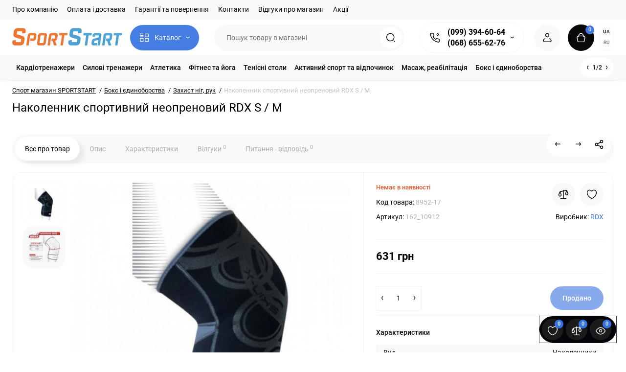

--- FILE ---
content_type: text/html; charset=utf-8
request_url: https://sportstart.com.ua/uk/nakolennik-sportivnyj-neoprenovyj-rdx-s-m.html
body_size: 44183
content:
<!DOCTYPE html>
<!--[if IE]><![endif]-->
<!--[if IE 8 ]><html prefix="og: https://ogp.me/ns# fb: https://ogp.me/ns/fb# product: https://ogp.me/ns/product# business: https://ogp.me/ns/business# place: https://ogp.me/ns/place#" dir="ltr" lang="uk" class="ie8"><![endif]-->
<!--[if IE 9 ]><html prefix="og: https://ogp.me/ns# fb: https://ogp.me/ns/fb# product: https://ogp.me/ns/product# business: https://ogp.me/ns/business# place: https://ogp.me/ns/place#" dir="ltr" lang="uk" class="ie9"><![endif]-->
<!--[if (gt IE 9)|!(IE)]><!-->
<html prefix="og: https://ogp.me/ns# fb: https://ogp.me/ns/fb# product: https://ogp.me/ns/product# business: https://ogp.me/ns/business# place: https://ogp.me/ns/place#" dir="ltr" lang="uk" class="light-theme">
<!--<![endif]-->
<head>
<meta charset="UTF-8" />
<meta name="viewport" content="width=device-width, initial-scale=1.0, shrink-to-fit=no">
<meta http-equiv="X-UA-Compatible" content="IE=edge">
<title>Наколенник спортивний неопреновий RDX S / M купити Київ та Україна ≡ Ціна, відгуки, швидка доставка ≡ SPORTSTART.com.ua</title>
			
<base href="https://sportstart.com.ua/" />
<meta name="description" content="Купити 【 Наколенник спортивний неопреновий RDX S / M 】 з доставкою по Україні в магазині ⚡ SPORTSTART.com.ua ⚡ Краща ціна, знижки, допомога з вибором ✔️ Відгуки, опис, характеристики" />





<link href="https://sportstart.com.ua/uk/nakolennik-sportivnyj-neoprenovyj-rdx-s-m.html" rel="canonical" />
<link href="https://sportstart.com.ua/image/catalog/favi.png" rel="icon" />
<link rel="preload" as="image" href="https://sportstart.com.ua/image/catalog/222logo.png">
<link rel="preload" href="catalog/view/theme/upstore/stylesheet/fonts/roboto-regular.woff2" as="font" type="font/woff2" crossorigin>
<link rel="preload" href="catalog/view/theme/upstore/stylesheet/fonts/roboto-medium.woff2" as="font" type="font/woff2" crossorigin>
<link rel="preload" href="catalog/view/theme/upstore/stylesheet/fonts/roboto-bold.woff2" as="font" type="font/woff2" crossorigin>
<link rel="stylesheet" href="https://sportstart.com.ua/minify-cache/min_d9d7eb716c7d58248809417779d0265f.css?up2v=1.5"/>
<script>
var chSetting = JSON.parse(atob('[base64]'));
if (localStorage.getItem('display') === null) {localStorage.setItem('display', 'grid');}</script>
<script src="https://sportstart.com.ua/minify-cache/min_47cb6ded2c985e2139ca3d6fc8d159eb.js?up2v=1.5"></script>
<script src="catalog/view/javascript/articles.js?v=80"></script>
<link href="catalog/view/theme/default/stylesheet/articles.css?v=80" rel="stylesheet">		   	
<!--MDP v10 Open Graph start-->
<meta property="og:locale" content="uk-ua">
<meta property="og:rich_attachment" content="true">
<meta property="og:site_name" content="Sportstart.com.ua - Интернет-магазин спортивных товаров">
<meta property="og:type" content="product">
<meta property="og:title" content="Наколенник спортивний неопреновий RDX S / M купити Київ та Україна ≡ Ціна, відгуки, швидка доставка ≡ SPORTSTART.com.ua">
<meta property="og:description" content="Купити 【 Наколенник спортивний неопреновий RDX S / M 】 з доставкою по Україні в магазині ⚡ SPORTSTART.com.ua ⚡ Краща ціна, знижки, допомога з вибором ✔️ Відгуки, опис, характеристики">
<meta property="og:image" content="https://sportstart.com.ua/image/cache/webp/catalog/boks-i-edinoborstva/zashhita-nog-ruk/2/image-cache-catalog-nakolennik-neoprenovuy-rdx-knee-brace-500x500-700x700-1300x1300.webp">
<meta property="og:image:secure_url" content="https://sportstart.com.ua/image/cache/webp/catalog/boks-i-edinoborstva/zashhita-nog-ruk/2/image-cache-catalog-nakolennik-neoprenovuy-rdx-knee-brace-500x500-700x700-1300x1300.webp">
<meta property="og:image:width" content="1300">
<meta property="og:image:height" content="1300">
<meta property="og:url" content="https://sportstart.com.ua/uk/nakolennik-sportivnyj-neoprenovyj-rdx-s-m.html">
<meta property="business:contact_data:email" content="info@sportstart.com.ua">
<meta property="business:contact_data:street_address" content="Киев">
<meta property="business:contact_data:locality" content="Киев">
<meta property="business:contact_data:postal_code" content="02000">
<meta property="business:contact_data:country_name" content="Украина">
<meta property="place:location:latitude" content="12.345">
<meta property="place:location:longitude" content="34.456">
<meta property="business:contact_data:phone_number" content="+38-099-394-60-64">
<meta property="product:product_link" content="https://sportstart.com.ua/uk/nakolennik-sportivnyj-neoprenovyj-rdx-s-m.html">
<meta property="product:brand" content="RDX">
<meta property="product:category" content="Бокс і єдиноборства">
<meta property="product:availability" content="OutOfStock">
<meta property="product:condition" content="new">
<meta property="product:price:amount" content="631">
<meta property="product:price:currency" content="UAH">
<!--MDP v10 Open Graph end-->
<link rel="alternate" hreflang="uk" href="https://sportstart.com.ua/uk/nakolennik-sportivnyj-neoprenovyj-rdx-s-m.html" />
<link rel="alternate" hreflang="x-default" href="https://sportstart.com.ua/uk/nakolennik-sportivnyj-neoprenovyj-rdx-s-m.html" />
<link rel="alternate" hreflang="ru" href="https://sportstart.com.ua/nakolennik-sportivnyj-neoprenovyj-rdx-s-m.html" />
</head>
<body class="product-product-8952 fix_cart_price_footer">
	<div class="fixed-goods-bar">
					<div class="box-wishlist" >
				<a rel="nofollow" class="btn-wishlist-top" href="https://sportstart.com.ua/uk/index.php?route=account/wishlist" id="wishlist-total">
					<i class="up-icon-22 up-icon-wishlist" aria-hidden="true"></i>
					<span class="wishlist-quantity">0</span>									</a>
			</div>
							<div class="box-compare" >
				<a rel="nofollow" class="btn-compare-top" href="https://sportstart.com.ua/uk/index.php?route=product/compare"  id="compare-total">
					<i class="up-icon-22 up-icon-compare" aria-hidden="true"></i>
					<span class="compare-quantity">0</span>									</a>
			</div>
				<div class="box-viewed-pc">
			<button type="button" class="btn-viewed-pc" >
				<i class="up-icon-22 up-icon-quickview" aria-hidden="true"></i>
				<span class="viewed-quantity">0</span>
			</button>
		</div>
	</div>
<nav id="top" class="visible-md visible-lg">
  <div class="container">
  		<div class="pull-left">
		<div class="btn-group box-nav-links">
			<ul class="header-nav-links">
									<li><button onclick="location='uk/o-kompanii.html'"  type="button" class="btn btn-link">Про компанію</button></li>
									<li><button onclick="location='uk/oplata-dostavka.html'"  type="button" class="btn btn-link">Оплата і доставка</button></li>
									<li><button onclick="location='uk/garantii.html'"  type="button" class="btn btn-link">Гарантії та повернення</button></li>
									<li><button onclick="location='uk/contacts/'"  type="button" class="btn btn-link">Контакти</button></li>
									<li><button onclick="location='uk/reviews-store/'"  type="button" class="btn btn-link">Відгуки про магазин</button></li>
									<li><button onclick="location='uk/specials/'"  type="button" class="btn btn-link">Акції</button></li>
							</ul>
		</div>
	</div>
			
  </div>
</nav>
<header class="up-header up-header-type-1 fix-header h-sticky">
	<div class="container">
		<div class="row dflex align-items-center pt-xs-5 pb-xs-5 pt-md-12 pb-md-12">
			<div class="up-header__left d-flex align-items-center">
								<button aria-label="Меню" type="button" class="up-header__btn-mobile-menu btn btn-menu-mobile hidden-md hidden-lg" onclick="open_mob_menu_left()">
					<i class="up-icon-22 up-icon-menu-line" aria-hidden="true"></i>
									</button>
				<div id="logo" class="up-header__logo-top">
					<div class="up-header__logo-desktop visible-sm visible-md visible-lg">
																		<a href="https://sportstart.com.ua/"><img  src="https://sportstart.com.ua/image/catalog/222logo.png" alt="Sportstart.com.ua - Интернет-магазин спортивных товаров" class="img-responsive"/></a>
																</div>
											<div class="up-header__logo-mobile mr-auto">
															<a aria-label="Logo Mobile" href="https://sportstart.com.ua/">
									<img src="https://sportstart.com.ua/image/catalog/logo-mob.svg" alt="" class="img-responsive" width="127" height="40">
								</a>
													</div>
									</div>
									<div class="box-menu-top visible-md visible-lg col-auto">
						<button aria-label="Catalog" type="button" class="btn-menu-top vh1-bl dflex align-items-center show-tc">
															<i class="up-icon-22 up-icon-menu-grid" aria-hidden="true"></i>
																						<span class="text-category hidden-md">Каталог</span>
								<i class="up-icon-angle-down" aria-hidden="true"></i>
													</button>
					</div>
							</div>
			<div class="up-header__right d-flex align-items-center flex-grow-sm-1 pl-10 pr-10">
				<div class="phone-box col-auto f-order-3">
					<button aria-label="Контакти" type="button" class="btn-open-contact dflex align-items-center justify-content-center">
						<i class="up-icon-22 up-icon-phone-sound" aria-hidden="true"></i>
											</button>
					<div class="up-header-phones visible-md visible-lg hp-dd">
						<div class="up-header-phones__top dropdown-toggle up-icon">
							<i class="up-icon-22 up-icon-phone-sound" aria-hidden="true"></i>
							<div class="up-header-phones__items">
																<div class="up-header-phones__item">
																			<a href="tel:+380993946064" target="_blank">
																											(099) 394-60-64																			</a>
																	</div>
																<div class="up-header-phones__item">
																			<a href="tel:+380686556276" target="_blank">
																											(068) 655-62-76																			</a>
																	</div>
																<div class="up-header-phones__text-af"></div>
							</div>
						</div>
													<ul class="up-header-phones__dropdown dropdown-menu ch-dropdown">
																																			<li>
																							<a href="javascript:void(0)" onclick="get_modal_callbacking();" style="color: #333;
    border-radius: 6px;
    border: 1px solid #ff671f;
    padding: 3px 7px;
    font-weight: 400;"><div class="up-header-phones__icon-image"><img loading="lazy" width="25" height="25" src="https://sportstart.com.ua/image/catalog/upstore_files/icon-contact/callback.svg" alt="Замовити дзвінок" /></div>Замовити дзвінок</a>
																					</li>
																			<li>
																							<a target="_blank" href="mailto:info@sportstart.com.ua"><div class="up-header-phones__icon-image"><img loading="lazy" width="25" height="25" src="https://sportstart.com.ua/image/catalog/upstore_files/icon-contact/email.svg" alt="info@sportstart.com.ua" /></div>info@sportstart.com.ua</a>
																					</li>
																			<li>
																							<a href="viber://chat?number=380686556276" rel="nofollow" target="_blank"><div class="up-header-phones__icon-image"><img loading="lazy" width="25" height="25" src="https://sportstart.com.ua/image/catalog/upstore_files/icon-contact/viber.svg" alt="Viber" /></div>Viber</a>
																					</li>
																			<li>
																							<a href="https://t.me/Sportstart_kievstar" rel="nofollow" target="_blank"><div class="up-header-phones__icon-image"><img loading="lazy" width="25" height="25" src="https://sportstart.com.ua/image/catalog/upstore_files/icon-contact/telegram.svg" alt="Telegram" /></div>Telegram</a>
																					</li>
																			<li>
																							<div>
																										<strong>Консультації по телефону:</strong>												</div>
																					</li>
																			<li>
																							<div>
																										Пн-Пт з 9:00 до 19:00												</div>
																					</li>
																			<li>
																							<div>
																										Сб-Нд з 10:00 до 15:30												</div>
																					</li>
																			<li>
																							<div>
																										Замовлення через сайт цілодобово												</div>
																					</li>
																								</ul>
											</div>
				</div>
				<div class="box-search flex-grow-sm-1">
					<button aria-label="Search" type="button" class="btn-open-search dflex align-items-center justify-content-center hidden-sm hidden-md hidden-lg"><i class="up-icon-22 up-icon-search" aria-hidden="true"></i></button>
					<div class="search-top visible-sm visible-md visible-lg"><div class="header-search input-group livesearch">
		<input type="text" name="search" value="" placeholder="Пошук товару в магазині" class="form-control search-autocomplete" />
	<span class="input-group-btn group_voice_search d-none">
		<button type="button" class="btn btn-voice-search" aria-label="Search">
			<i class="up-icon-22 up-icon-microphone" aria-hidden="true"></i>
		</button>
	</span>
	<span class="input-group-btn button_search">
		<button type="button" class="btn btn-search" aria-label="Search">
			<i class="up-icon-22 up-icon-search" aria-hidden="true"></i>
		</button>
	</span>
</div>
</div>
				</div>
				<div class="box-account ">
					<button aria-label="Login Register" class="dropdown-toggle btn-account" id="login-popup" data-load-url="index.php?route=common/login_modal" type="button">
						<i class="up-icon-22 up-icon-account" aria-hidden="true"></i>
						<span class="text-a-icon hidden-md hidden-lg">Кабінет</span>
					</button>
									</div>
								<div class="box-cart "><div id="cart" class="shopping-cart">
	<button class="dflex align-items-center btn" type="button" onclick="openFixedCart(this);">
		<i class="up-icon-22 up-icon-cart" aria-hidden="true"></i>
		<span class="cart-total">0</span>
					<span class="text-a-icon-cart hidden-md hidden-lg">Кошик</span>
			</button>
	<div class="cart-content d-none">
	<div class="header-cart-backdrop"></div>
	<div class="header-cart-fix-right" >
		<div class="header-cart-top dflex">
			<div class="header-cart-title">Кошик</div>
			<button type="button" class="header-cart-close"><i class="up-icon-close" aria-hidden="true"></i></button>
		</div>
		<div class="header-cart-scroll dflex flex-column">
							<div class="text-center box-empty-cart-icon">
					<svg class="icon-empty-cart" id="icon-empty-shop-cart" xmlns="http://www.w3.org/2000/svg" width="195" height="151" fill="none" viewBox="0 0 195 151">
						<path fill="#9CA9BC" d="m170.452 109.713 1.98.273-1.49 10.798-1.982-.274 1.492-10.797ZM38 45h2v32h-2V45Zm0 39h2v9h-2v-9Zm107.8 42.7c.2.3.5.4.8.4.2 0 .4-.1.6-.2 1.5-1 3.6-1.1 5.2-.1.5.3 1.1.2 1.4-.3.3-.5.2-1.1-.3-1.4-2.2-1.4-5.2-1.4-7.4.1-.5.4-.6 1-.3 1.5ZM70 113h9v2h-9v-2ZM5 144h13v2H5v-2Z"/>
						<path fill="#9CA9BC" d="m173 144 .3-.9 5-39.1h.7c2.2 0 4-1.4 4-3.2v-1.5c0-1.8-1.8-3.2-4-3.2h-34.7l9.1-22c.8-2-.1-4.4-2.2-5.2-1-.4-2.1-.4-3.1 0s-1.8 1.2-2.2 2.2L136.5 94c-1.2.4-2.1 1.1-2.9 2H132V37c0-3.3-2.7-6-5.9-6-6.3 0-12.6-.7-18.9-.9-4-14.7-14-25.1-25.7-25.1S59.8 15.4 55.8 30c-6.4.2-12.7.5-18.8 1-3.3 0-6 2.7-6 6v75.9L27.1 144H23v2h167v-2h-17Zm-1.7-1.2c-.1.9-.9 1.2-1.6 1.2h-33.8l-3.9-31.1V104h2.2c1.1 1 2.3 1.7 3.9 1.7s2.9-.6 3.9-1.7h34.3l-5 38.8Zm9.7-43.6v1.5c0 .6-.8 1.2-2 1.2h-35.1c.3-.7.5-1.5.5-2.3 0-.6-.1-1.1-.2-1.7H179c1.2.1 2 .8 2 1.3Zm-33.2-27.5c.2-.5.6-.9 1.1-1.1.5-.2 1-.2 1.5 0 1 .4 1.5 1.6 1.1 2.6l-9.1 22c-1.1-1-2.4-1.5-3.6-1.7l9-21.8Zm-9.5 24c2.2 0 4 1.8 4 4s-1.8 4-4 4-4-1.8-4-4 1.8-4 4-4Zm-5.7 2.3c-.2.5-.2 1.1-.2 1.7 0 .8.2 1.6.5 2.3h-.9v-4h.6ZM81.5 7c10.7 0 19.8 9.5 23.6 23-16.1-.5-31.9-.5-47.2 0 3.8-13.5 13-23 23.6-23ZM32.8 115H59v-2H33V37c0-2.2 1.8-4 4.1-4 6-.4 12.1-.7 18.3-.9-.5 2.3-.9 4.7-1.1 7.2-2.3.4-4.1 2.4-4.1 4.8 0 2.7 2.2 4.9 4.9 4.9s4.9-2.2 4.9-4.9c0-2.3-1.6-4.1-3.6-4.7.2-2.5.6-5 1.2-7.3 15.6-.5 31.7-.5 48.2.1.6 2.3.9 4.8 1.2 7.3-2.1.5-3.6 2.4-3.6 4.7 0 2.7 2.2 4.9 4.9 4.9s4.9-2.2 4.9-4.9c0-2.4-1.8-4.4-4.1-4.8-.2-2.4-.6-4.8-1.1-7.1 6.1.2 12.2.5 18.3.9 2.2 0 4 1.8 4 4v76H89v2h41.2l3.6 29H29.1l3.7-29.2Zm23.3-73.6c1 .4 1.8 1.5 1.8 2.6 0 1.6-1.3 2.9-2.9 2.9-1.6 0-2.9-1.3-2.9-2.9 0-1.3.8-2.3 1.9-2.7 0 .9-.1 1.8-.1 2.7h2c.1-.9.1-1.8.2-2.6ZM107 44h2c0-.9 0-1.8-.1-2.7 1.1.4 1.9 1.4 1.9 2.7 0 1.6-1.3 2.9-2.9 2.9-1.6 0-2.9-1.3-2.9-2.9 0-1.2.7-2.2 1.8-2.6.2.8.2 1.7.2 2.6Z"/>
						<path fill="#9CA9BC" d="M145.6 120.2a2 2 0 1 0 .001-3.999 2 2 0 0 0-.001 3.999Zm8 0a2 2 0 1 0 .001-3.999 2 2 0 0 0-.001 3.999Zm-67-40.9c-2.8-1.8-6.7-1.8-9.4.2-.5.3-.6.9-.3 1.4.2.3.5.4.8.4.2 0 .4-.1.6-.2 2.1-1.5 5.1-1.5 7.2-.1.5.3 1.1.2 1.4-.3.3-.5.1-1.1-.3-1.4Zm-12.9-5.9a2.7 2.7 0 1 0 0-5.4 2.7 2.7 0 0 0 0 5.4Zm16 0a2.7 2.7 0 1 0 0-5.4 2.7 2.7 0 0 0 0 5.4Z"/>
					</svg>
				</div>
				<div class="text-center cart-empty">В кошику немає товарів :(</div>
				<div class="text-center cart-empty-info-text">Це ніколи не пізно виправити :)</div>
					</div>
			</div>
	</div>
</div>
</div>
									<div class="box-language-currency ">
							<style>
		.langmark {
			margin-right: 0;
			color: #888;
		}

		.langmark a {
			color: #888;
			cursor: pointer;
		}

		.langmark a:hover {
			color: #555;
			text-decoration: none;
		}

		.langmark li {
			display: inline;
			margin: 0 0 0 4px;
			padding: 0;
		}

		.langmark a.langmarkactive {
			color: #333;
			font-weight: bold;
		}

		.btn-language-top:not(.langmarkactive) {
			background: transparent;
		}

		.langmark .uf {
			width: 16px;
			height: 11px;
			float: left;
			margin-right: 0;
			padding: 0;
			margin-top: 5px;
			background-image: linear-gradient(to bottom, #0082D1, #0082D1 49%, #FFD100 51%, #FFD100);
		}

		.btn-lang-select a {
			color: inherit;
		}
	</style>
	<div class="pull-left nav langmark box-language">
		<form id="language">
			<span class="mob-text-language">Українська</span>
												<a class="btn-language-top dropdown-toggle langmarkactive" onclick="lm_deleteCookie('languageauto'); window.location = 'https://sportstart.com.ua/uk/nakolennik-sportivnyj-neoprenovyj-rdx-s-m.html'">UA</a>
																<a href="https://sportstart.com.ua/nakolennik-sportivnyj-neoprenovyj-rdx-s-m.html" class="btn-language-top dropdown-toggle " onclick="lm_setCookie('languageauto', '1', {expires: 180}); window.location = 'https://sportstart.com.ua/nakolennik-sportivnyj-neoprenovyj-rdx-s-m.html'">RU</a>
										<ul class="dropdown-menu dropdown-menu-right up-compact-dropdown">
									<li class="active" >
													<button class="btn-lang-select" type="button" onclick="lm_deleteCookie('languageauto'); window.location = 'https://sportstart.com.ua/uk/nakolennik-sportivnyj-neoprenovyj-rdx-s-m.html'">
							
								UA</button>
					</li>
									<li >
														<button class="btn-lang-select" type="button" onclick="lm_setCookie('languageauto', '1', {expires: 180}); window.location = 'https://sportstart.com.ua/nakolennik-sportivnyj-neoprenovyj-rdx-s-m.html'">
								
								RU</button>
					</li>
							</ul>

		</form>
	</div>
	<script>
		function lm_setCookie(name, value, options = {}) {
			options = {
				path: '/',
				...options
			};
			let date = new Date(Date.now() + (86400e3 * options.expires));
			date = date.toUTCString();
			options.expires = date;

			let updatedCookie = encodeURIComponent(name) + "=" + encodeURIComponent(value);

			for (let optionKey in options) {
				updatedCookie += "; " + optionKey;
				let optionValue = options[optionKey];
				if (optionValue !== true) {
					updatedCookie += "=" + optionValue;
				}
			}
			document.cookie = updatedCookie;
		}

		function lm_deleteCookie(name) {
			lm_setCookie(name, "", {
				'max-age': -1
			});
		}
	</script>
											</div>
											</div>
		</div>
	</div>
			<div class="box-dopmenu">
	<div class="container">
	<div class="row">
		<nav id="additional-menu" class="hmenu_type col-md-12 dflex">
			<div class="left-dopmenu">
			  <ul class="nav-dopmenu" style="overflow: hidden;">
															<li >
							<a href="https://sportstart.com.ua/uk/kardiotrenazhery/" class="parent-link">
																								<div class="item-name">Кардіотренажери</div>
															</a>
						</li>
																				<li >
							<a href="https://sportstart.com.ua/uk/silovye-trenazhery/" class="parent-link">
																								<div class="item-name">Силові тренажери</div>
															</a>
						</li>
																				<li >
							<a href="https://sportstart.com.ua/uk/atletika/" class="parent-link">
																								<div class="item-name">Атлетика</div>
															</a>
						</li>
																				<li >
							<a href="https://sportstart.com.ua/uk/fitnes-aerobika/" class="parent-link">
																								<div class="item-name">Фітнес та йога</div>
															</a>
						</li>
																				<li >
							<a href="https://sportstart.com.ua/uk/tennisnye-stoly/" class="parent-link">
																								<div class="item-name">Тенісні столи</div>
															</a>
						</li>
																				<li >
							<a href="https://sportstart.com.ua/uk/aktivnyy-sport/" class="parent-link">
																								<div class="item-name">Активний спорт та відпочинок</div>
															</a>
						</li>
																				<li >
							<a href="https://sportstart.com.ua/uk/massazh/" class="parent-link">
																								<div class="item-name">Масаж, реабілітація</div>
															</a>
						</li>
																				<li >
							<a href="https://sportstart.com.ua/uk/boks-i-edinoborstva/" class="parent-link">
																								<div class="item-name">Бокс і єдиноборства</div>
															</a>
						</li>
																				<li >
							<a href="https://sportstart.com.ua/uk/dom-sad/" class="parent-link">
																								<div class="item-name">Туризм, сад</div>
															</a>
						</li>
												  </ul>
			</div>
			<div class="dop-menu-show-more off-show-more">
				<span class="prev-m off-prev-m"><i class="up-icon-angle-left" aria-hidden="true"></i></span>
				<span class="total-sections">1/1</span>
				<span class="next-m"><i class="up-icon-angle-right" aria-hidden="true"></i></span>
			</div>
					</nav>
	</div>
	</div>
</div>
<script>

function toggle_menu_items(info_total_sections,current_menu_section,total_sections,items_widths,items,show_more_btn_prev,total_width) {
	info_total_sections.html(current_menu_section + '/' + total_sections);
	var arr, widths = $.extend(true, [], items_widths), section;
	arr = items;
	section = current_menu_section;

	var items_data = [];

	if(current_menu_section == 1){
		show_more_btn_prev.addClass('off-prev-m');
		var sum = 0;
		arr.each(function(i) {
			var $item = $(this);
			show_menu_item($item);

			sum += widths[i];
			if(section == 1){
				$item.removeClass('item_menu_hidden');
			}
			if(section > 1){
				$item.addClass('item_menu_hidden');
			}

			if (sum > total_width) {
				section += 1;
				sum = 0;
				sum += widths[i];
				$item.addClass('item_menu_hidden');
				$item.addClass('section_' + section);
			} else {
				$item.addClass('section_' + section);
			}

			items_data[i] = {w : parseFloat(widths[i].toFixed(3)), s: section};

		});
		setCookieView('dop_menu', window.btoa(JSON.stringify(items_data)), 3);
	 }

}

function show_menu_item(elem) {
	elem.removeClass('item_menu_hidden');
	elem.removeClass(function (index, className) {
		return (className.match (/(^|\s)section_\S+/g) || []).join(' ');
	});
}

function chm_menu_init(selector) {

	var container = $(selector);
	var menu = $('.nav-dopmenu', container);

	var wrapper = menu.parent();
	var show_more_btn = $(selector +' .dop-menu-show-more');
	var show_more_btn_prev = $(selector +' .dop-menu-show-more .prev-m');
	var show_more_btn_next = $(selector +' .dop-menu-show-more .next-m');
	var info_total_sections = $(selector +' .dop-menu-show-more .total-sections');
	var items = menu.children();

	var sum = 0;
	var items_widths = [];

	var total_width = 0;
	var viewed_width = 0;
	if($(selector +' .menu-viewed-product').length){
		viewed_width = $(selector +' .menu-viewed-product').outerWidth(true);
	}

	total_width = container.innerWidth() - show_more_btn.outerWidth() - 28 - viewed_width;

	show_menu_item(items);
	items.css('width', 'auto');
	items.each(function(i) {
		var item = $(this);
		items_widths[i] = item.get(0).getBoundingClientRect().width;

		item.css('width', item.get(0).getBoundingClientRect().width);
		sum += items_widths[i];
	});


	var total_sections = 1
	total_sections = Math.ceil(sum / total_width);
	if (total_sections > 1) {
		wrapper.css('width', total_width);
		show_more_btn.removeClass('off-show-more');
	} else {
		wrapper.css('width', '');
		show_more_btn.addClass('off-show-more');
	}
	var current_menu_section = 1;

	toggle_menu_items(info_total_sections,current_menu_section,total_sections,items_widths,items,show_more_btn_prev,total_width);
	menu.removeAttr('style');
	container.removeClass('overflow-hidden');
	show_more_btn_next.removeClass('off-next-m');
	show_more_btn.off('click');
	show_more_btn_prev.click(function() {
		if(current_menu_section === 1) {
			current_menu_section = 1;
			show_more_btn_prev.addClass('off-prev-m');
		} else {
			current_menu_section -= 1;
			if(current_menu_section === 1){
				show_more_btn_prev.addClass('off-prev-m');
				if(total_sections == 2){
					show_more_btn_next.removeClass('off-next-m');
				}
			} else {
				show_more_btn_prev.removeClass('off-prev-m');
				show_more_btn_next.removeClass('off-next-m');
			}
			info_total_sections.html(current_menu_section + '/' + total_sections);
			$(selector +' .section_' + (current_menu_section + 1)).addClass('item_menu_hidden');
			$(selector +' .section_' + current_menu_section).removeClass('item_menu_hidden');
		}
	});
	show_more_btn_next.click(function() {
		if (current_menu_section === total_sections) {
			current_menu_section = total_sections;
			show_more_btn_next.addClass('off-next-m');
		} else {
			current_menu_section += 1;
			if(current_menu_section === total_sections){
				show_more_btn_next.addClass('off-next-m');
			} else {
				show_more_btn_next.removeClass('off-next-m');
			}
			if(current_menu_section >= 1){
				show_more_btn_prev.removeClass('off-prev-m');
			}
			info_total_sections.html(current_menu_section + '/' + total_sections);
			$(selector +' .section_' + current_menu_section).removeClass('item_menu_hidden');
			$(selector +' .section_' + (current_menu_section - 1)).addClass('item_menu_hidden');
		}
	});
}

$(function() {
	$('#additional-menu').addClass('overflow-hidden')
	//chm_menu_init('#additional-menu');
	setTimeout(function () {
		chm_menu_init('#additional-menu');
	}, 200);

	$(window).resize(function () {
		$('#additional-menu').addClass('overflow-hidden')
		chm_delay(function(){
			chm_menu_init('#additional-menu');
		}, 100, "chm_menu_init");
	});
});

function additional_menu(){
	$(".nsmenu-bigblock-additional").css('width',$("#additional-menu").outerWidth()-20);

	$('#additional-menu .dropdown-menu').each(function() {
		var menu = $('#additional-menu').offset();
		var dropdown = $(this).parent().offset();
		var i = (dropdown.left + $(this).outerWidth()) - (menu.left + $('#additional-menu').outerWidth() - 10);

		if (i > 0) {
			$(this).css('margin-left', '-' + (i + 0.5) + 'px');
		}
		var l=$(this).outerWidth();
		$(this).find(".nsmenu-ischild-simple").css('left',l);
	});
}

$('#additional-menu li.dropdown').hover(function() {
	additional_menu();
	$(this).find('.dropdown-menu').stop(true, true).delay(10);
	$(this).addClass('open');
	$('#additional-menu').addClass('open-am');
	$('#maskMenuDop').addClass('open');
	$(this).find('.dropdown-toggle').attr('aria-expanded', 'true');
}, function() {
	$(this).find('.dropdown-menu').stop(true, true).delay(10);
	$(this).removeClass('open');
	$('#maskMenuDop').removeClass('open');
	$('#additional-menu').removeClass('open-am');
	$(this).find('.dropdown-toggle').attr('aria-expanded', 'false')
});
</script>
		<div id="fm-fixed-mobile" class="mob-fix-panel topmm-fix d-none">
	<div class="mobile-sidebar-search hidden shtop">
		<div class="mobile-sidebar-search__top">
			<div class="mobile-sidebar-search__title">Пошук</div>
			<span class="mobile-sidebar-search__close fm-close-search"><i class="up-icon-close" aria-hidden="true"></i></span>
		</div>
		<div class="mobile-sidebar-search__content"></div>
	</div>
	<div class="mobile-sidebar-viewed hidden">
		<div class="mobile-sidebar-viewed__top no-shadow">
			<div class="mobile-sidebar-viewed__title">Дивилися</div>
			<span class="mobile-sidebar-viewed__close fm-close-viewed"><i class="up-icon-close" aria-hidden="true"></i></span>
		</div>
		<div class="mobile-sidebar-viewed__content"></div>
	</div>
	<div class="mobile-sidebar-phones hidden">
		<div class="mobile-sidebar-phones__top no-shadow">
			<div class="mobile-sidebar-phones__title">Контакти</div>
			<span class="mobile-sidebar-phones__close fm-close-phones"><i class="up-icon-close" aria-hidden="true"></i></span>
		</div>
		<div class="mobile-sidebar-phones__content"><div class="mobile-sidebar-phones__inner"></div></div>
	</div>
	<div class="mob-menu-info-fixed-left hidden">
		<div class="mob-first-menu active" id="mobm-left-content">
			<div class="mobm-top">
				<div class="mobm-title">Меню</div>
				<div class="mobile-first-tel">
											<a href="tel:+380993946064" target="_blank">(099) 394-60-64</a>
										<div class="up-header-phones__text-af"></div>
				</div>
				<button type="button" class="mobm-close-menu" aria-label="Close" onclick="close_mob_menu();">
					<i class="up-icon-close" aria-hidden="true"></i>
				</button>
			</div>
			<div class="mobm-body">
								<div class="mobm-header-block">
										<div class="mh-left-b mob-language dflex align-items-center"></div>
					<div class="mh-right-b mob-currency dflex align-items-center ml-auto"></div>
				</div>
								<div class="mob-menu" id="mob-catalog-left">
					<div class="mobm-body mm-ss"></div>
				</div>
								<div class="links-mob"></div>
											</div>
		</div>
	</div>
</div>

<div id="fm-fixed-mobile-bottom" class="mob-fix-panel fm_type_design_bottom_3 hidden-md hidden-lg">
	<div class="container">
		<div class="box-flex-fix  show-title">
												<div class="mob-m-i mob-m-i__home">
						<a class="btn-fm-bottom btn btn-go-home dflex align-items-center justify-content-center active-bg" href="https://sportstart.com.ua/">
							<i class="up-icon-22 up-icon-home" aria-hidden="true"></i>
															<span class="text-a-icon">Головна</span>
													</a>
					</div>
													<div class="mob-m-i fm-viewed-bottom">
				<button class="btn-fm-bottom btn-open-viewed dflex align-items-center justify-content-center" aria-label="Дивилися" type="button">
					<i class="up-icon-22 up-icon-quickview" aria-hidden="true"></i>
																<span class="text-a-icon">Дивилися</span>
									</button>
			</div>
			<div class="mob-m-i box-wishlist-mob">
				<a rel="nofollow" aria-label="Закладки" class="btn-fm-bottom btn-mob-wishlist-bottom dflex align-items-center justify-content-center" href="https://sportstart.com.ua/uk/index.php?route=account/wishlist">
					<i class="up-icon-22 up-icon-wishlist" aria-hidden="true"></i>
															<span class="text-a-icon">Закладки</span>
									</a>
			</div>
			<div class="mob-m-i box-compare-mob">
				<a rel="nofollow" aria-label="Порівняння" class="btn-fm-bottom btn-mob-compare-bottom dflex align-items-center justify-content-center" href="https://sportstart.com.ua/uk/index.php?route=product/compare">
					<i class="up-icon-22 up-icon-compare" aria-hidden="true"></i>
																<span class="text-a-icon">Порівняння</span>
									</a>
			</div>
												</div>
	</div>
</div>	</header>
	<div class="menu-header-box  hidden-xs hidden-sm type-menu-h-1">
		<div class="container pos-r">
			<div class="row dflex">
				<div class="menu-box dflex m_type_header_1 menu_mask">
		<nav id="menu-vertical" class="btn-group col-md-3">
		<ul id="menu-vertical-list" class="dropdown-menu hidden-xs hidden-sm">
																							<li class="dropdown">
					<a href="https://sportstart.com.ua/uk/kardiotrenazhery/" class="parent-link">
																		<div class="item-name">Кардіотренажери</div>

												<i class="up-icon-angle-right" aria-hidden="true"></i>
					</a>
										
						
													<div class="ns-dd dropdown-menu-full-image nsmenu-type-category-full-image box-col-3">
								<div class="chm-list-menu dflex h-100">
																		<div class="chm-list-menu-item-child dflex flex-wrap w-100 nsmenu-haschild">
										<div class="w-100 row-masonry mm-column-3">
																							<div class="col-sm-12 col-md-4 nsmenu-parent-block nsmenu-issubchild">
																											<a class="nsmenu-parent-img" href="https://sportstart.com.ua/uk/begovye-dorozhki/"><img width="75" height="75" decoding="async" loading="lazy" src="https://sportstart.com.ua/image/cache/webp/catalog/kardiotrenazhery/begovye-dorozhki/0/begovaya-dorogka-t60-pro-1-75x75.webp" alt="Бігові доріжки"/></a>
																																								<a class="nsmenu-parent-title" href="https://sportstart.com.ua/uk/begovye-dorozhki/">Бігові доріжки</a>
																																								<ul class="list-unstyled nsmenu-ischild">
																																																<li><a href="https://sportstart.com.ua/uk/begovye-dorozhki/begovaya-dorozhka-dlya-doma/">Для дому</a></li>
																																																																<li><a href="https://sportstart.com.ua/uk/begovye-dorozhki/professionalnaya-begovaya-dorozhka/">Професійні</a></li>
																																																																<li><a href="https://sportstart.com.ua/uk/begovye-dorozhki/begovye-dorozhki-dlya-hodby/">Для ходьби</a></li>
																																																																<li><a href="https://sportstart.com.ua/uk/begovye-dorozhki/kompaktnye-begovye-dorozhki/">Компактні</a></li>
																																																																<li><a href="https://sportstart.com.ua/uk/begovye-dorozhki/skladnye-begovye-dorozhki/">Складні</a></li>
																																																																<li><a href="https://sportstart.com.ua/uk/begovye-dorozhki/elektricheskie-begovye-dorozhki/">Електричні</a></li>
																																																																<li><a href="https://sportstart.com.ua/uk/begovye-dorozhki/mekhanicheskie-begovye-dorozhki/">Механічні</a></li>
																																													</ul>
																									</div>
																							<div class="col-sm-12 col-md-4 nsmenu-parent-block nsmenu-issubchild">
																											<a class="nsmenu-parent-img" href="https://sportstart.com.ua/uk/orbitreki/"><img width="75" height="75" decoding="async" loading="lazy" src="https://sportstart.com.ua/image/cache/webp/catalog/kardiotrenazhery/orbitreki/0/ges-7i6z5iB2wo1475825538__HB-8268ELM_700-900-75x75.webp" alt="Орбітреки"/></a>
																																								<a class="nsmenu-parent-title" href="https://sportstart.com.ua/uk/orbitreki/">Орбітреки</a>
																																								<ul class="list-unstyled nsmenu-ischild">
																																																<li><a href="https://sportstart.com.ua/uk/orbitreki/orbitreki-dlja-doma/">Для дому</a></li>
																																																																<li><a href="https://sportstart.com.ua/uk/orbitreki/professionalnye-orbitreki/">Професійні</a></li>
																																																																<li><a href="https://sportstart.com.ua/uk/orbitreki/magnitnye-orbitreki/">Магнітні</a></li>
																																																																<li><a href="https://sportstart.com.ua/uk/orbitreki/elektromagnitnye-orbitreki/">Електромагнітні</a></li>
																																																																<li><a href="https://sportstart.com.ua/uk/orbitreki/generatornye-orbitreki/">Генераторні</a></li>
																																																																<li><a href="https://sportstart.com.ua/uk/orbitreki/orbitreki-s-sideniem/">З сидінням</a></li>
																																													</ul>
																									</div>
																							<div class="col-sm-12 col-md-4 nsmenu-parent-block nsmenu-issubchild">
																											<a class="nsmenu-parent-img" href="https://sportstart.com.ua/uk/velotrenazhery/"><img width="75" height="75" decoding="async" loading="lazy" src="https://sportstart.com.ua/image/cache/webp/catalog/kardiotrenazhery/velotrenazhery/0/image-cache-catalog-hopsport-aveo-2090-aveo-2090-chor-4-500x500-jpg-ts-1608160779-75x75.webp" alt="Велотренажери"/></a>
																																								<a class="nsmenu-parent-title" href="https://sportstart.com.ua/uk/velotrenazhery/">Велотренажери</a>
																																								<ul class="list-unstyled nsmenu-ischild">
																																																<li><a href="https://sportstart.com.ua/uk/velotrenazhery/velotrenazhery-dlya-doma/">Для дому</a></li>
																																																																<li><a href="https://sportstart.com.ua/uk/velotrenazhery/professionalnye-velotrenazhery/">Професійні</a></li>
																																																																<li><a href="https://sportstart.com.ua/uk/velotrenazhery/gorizontalnye-velotrenazhery/">Горизонтальні</a></li>
																																																																<li><a href="https://sportstart.com.ua/uk/velotrenazhery/mini-velotrenazhery/">Міні (для рук та ніг)</a></li>
																																																																<li><a href="https://sportstart.com.ua/uk/velotrenazhery/velotrenazhery-airbike/">Аеробайки</a></li>
																																																																<li><a href="https://sportstart.com.ua/uk/velotrenazhery/velotrenazhery-skladnye/">Складні</a></li>
																																																																<li><a href="https://sportstart.com.ua/uk/velotrenazhery/velotrenazhery-dlya-reabilitacii/">Для реабілітації</a></li>
																																																																<li><a href="https://sportstart.com.ua/uk/velotrenazhery/magnitnye-velotrenazhery/">Магнітні</a></li>
																																																																<li><a href="https://sportstart.com.ua/uk/velotrenazhery/ehlektromagnitnye-velotrenazhery/">Електромагнітні</a></li>
																																																																<li><a href="https://sportstart.com.ua/uk/velotrenazhery/velotrenazhery-s-generatorom/">З генератором</a></li>
																																													</ul>
																									</div>
																							<div class="col-sm-12 col-md-4 nsmenu-parent-block">
																											<a class="nsmenu-parent-img" href="https://sportstart.com.ua/uk/spin-bayki/"><img width="75" height="75" decoding="async" loading="lazy" src="https://sportstart.com.ua/image/cache/webp/catalog/kardiotrenazhery/spin-bayki/0/image-cache-catalog-products-id-velotrenazheri-3_228-800x800-75x75.webp" alt="Спін-байки"/></a>
																																								<a class="nsmenu-parent-title" href="https://sportstart.com.ua/uk/spin-bayki/">Спін-байки</a>
																																						</div>
																							<div class="col-sm-12 col-md-4 nsmenu-parent-block">
																											<a class="nsmenu-parent-img" href="https://sportstart.com.ua/uk/steppery/"><img width="75" height="75" decoding="async" loading="lazy" src="https://sportstart.com.ua/image/cache/webp/catalog/kardiotrenazhery/steppery/0/image-cache-catalog-products-id-stepperi-035s-gold-1-914-500x500-jpg-ts-1603135392-75x75.webp" alt="Степери"/></a>
																																								<a class="nsmenu-parent-title" href="https://sportstart.com.ua/uk/steppery/">Степери</a>
																																						</div>
																							<div class="col-sm-12 col-md-4 nsmenu-parent-block nsmenu-issubchild">
																											<a class="nsmenu-parent-img" href="https://sportstart.com.ua/uk/grebnye-trenazhery/"><img width="75" height="75" decoding="async" loading="lazy" src="https://sportstart.com.ua/image/cache/webp/catalog/kardiotrenazhery/grebnye-trenazhery/0/k7199-3-1-75x75.webp" alt="Гребні тренажери"/></a>
																																								<a class="nsmenu-parent-title" href="https://sportstart.com.ua/uk/grebnye-trenazhery/">Гребні тренажери</a>
																																								<ul class="list-unstyled nsmenu-ischild">
																																																<li><a href="https://sportstart.com.ua/uk/grebnye-trenazhery/grebnye-trenazhery-dlya-doma/">Для дому</a></li>
																																																																<li><a href="https://sportstart.com.ua/uk/grebnye-trenazhery/professionalnye-grebnye-trenazhery/">Професійні</a></li>
																																																																<li><a href="https://sportstart.com.ua/uk/grebnye-trenazhery/vodnye-grebnye-trenazhery/">Водні</a></li>
																																																																<li><a href="https://sportstart.com.ua/uk/grebnye-trenazhery/grebnye-trenazhery-concept2/">Concept2</a></li>
																																													</ul>
																									</div>
																							<div class="col-sm-12 col-md-4 nsmenu-parent-block">
																											<a class="nsmenu-parent-img" href="https://sportstart.com.ua/uk/aksessuari-dlja-trenazherov/"><img width="75" height="75" decoding="async" loading="lazy" src="https://sportstart.com.ua/image/cache/webp/catalog/kardiotrenazhery/aksessuari-dlja-trenazherov/0/image-cache-catalog-mat_0120_2_939-800x800-75x75.webp" alt="Килимки під кардіотренажери"/></a>
																																								<a class="nsmenu-parent-title" href="https://sportstart.com.ua/uk/aksessuari-dlja-trenazherov/">Килимки під кардіотренажери</a>
																																						</div>
																					</div>
									</div>
																	</div>
							</div>
													
						
						
						
												</li>
																																<li class="dropdown">
					<a href="https://sportstart.com.ua/uk/silovye-trenazhery/" class="parent-link">
																		<div class="item-name">Силові тренажери</div>

												<i class="up-icon-angle-right" aria-hidden="true"></i>
					</a>
										
						
													<div class="ns-dd dropdown-menu-full-image nsmenu-type-category-full-image box-col-3">
								<div class="chm-list-menu dflex h-100">
																		<div class="chm-list-menu-item-child dflex flex-wrap w-100 nsmenu-haschild">
										<div class="w-100 row-masonry mm-column-4">
																							<div class="col-sm-12 col-md-3 nsmenu-parent-block nsmenu-issubchild">
																																								<a class="nsmenu-parent-title" href="https://sportstart.com.ua/uk/trenazhery-dlya-spiny/">Тренажери для спини</a>
																																								<ul class="list-unstyled nsmenu-ischild">
																																																<li><a href="https://sportstart.com.ua/uk/trenazhery-dlya-t-tyagi/">Т-подібна тяга</a></li>
																																																																<li><a href="https://sportstart.com.ua/uk/trenazhery-gorizontalnaya-tyaga/">Горизонтальна (нижня) тяга</a></li>
																																																																<li><a href="https://sportstart.com.ua/uk/trenazhery-vertikalnaya-tyaga/">Вертикальна (верхня) тяга</a></li>
																																																																<li><a href="https://sportstart.com.ua/uk/trenazhery-rychazhnaya-tyaga/">Важільна тяга</a></li>
																																																																<li><a href="https://sportstart.com.ua/uk/trenazhery-gravitron/">Гравітрон</a></li>
																																																																<li><a href="https://sportstart.com.ua/uk/giperjekstenzija/">Гіперекстензія</a></li>
																																																																<li><a href="https://sportstart.com.ua/uk/trenazhery-razgibanie-spiny/">Розгинання спини</a></li>
																																																																<li><a href="https://sportstart.com.ua/uk/trenazhery-pulover/">Пуловер</a></li>
																																													</ul>
																									</div>
																							<div class="col-sm-12 col-md-3 nsmenu-parent-block nsmenu-issubchild">
																																								<a class="nsmenu-parent-title" href="https://sportstart.com.ua/uk/trenazhery-dlya-grudi/">Тренажери для грудей</a>
																																								<ul class="list-unstyled nsmenu-ischild">
																																																<li><a href="https://sportstart.com.ua/uk/trenazhery-batterflyaj/">Метелик (Батерфляй)</a></li>
																																																																<li><a href="https://sportstart.com.ua/uk/trenazhery-zhim-ot-grudi/">Жим від грудей сидячи</a></li>
																																													</ul>
																									</div>
																							<div class="col-sm-12 col-md-3 nsmenu-parent-block nsmenu-issubchild">
																																								<a class="nsmenu-parent-title" href="https://sportstart.com.ua/uk/trenazhery-dlya-ruk/">Тренажери для рук</a>
																																								<ul class="list-unstyled nsmenu-ischild">
																																																<li><a href="https://sportstart.com.ua/uk/trenazhery-biceps/">Біцепс машини</a></li>
																																																																<li><a href="https://sportstart.com.ua/uk/trenazhery-triceps/">Трицепс машини</a></li>
																																																																<li><a href="https://sportstart.com.ua/uk/skami-skotta/">Лавки Скотта</a></li>
																																																																<li><a href="https://sportstart.com.ua/uk/trenazhery-kisti-ruk/">Кисті рук</a></li>
																																													</ul>
																									</div>
																							<div class="col-sm-12 col-md-3 nsmenu-parent-block nsmenu-issubchild">
																																								<a class="nsmenu-parent-title" href="https://sportstart.com.ua/uk/silovye-trenazhery-dlya-nog/">Тренажери для ніг</a>
																																								<ul class="list-unstyled nsmenu-ischild">
																																																<li><a href="https://sportstart.com.ua/uk/trenazhery-zhim-nogami/">Жим ногами</a></li>
																																																																<li><a href="https://sportstart.com.ua/uk/trenazhery-gakk-mashiny/">Гак машини</a></li>
																																																																<li><a href="https://sportstart.com.ua/uk/trenazhery-sgibanie-razgibanie-nog/">Згинання розгинання ніг</a></li>
																																																																<li><a href="https://sportstart.com.ua/uk/trenazhery-svedenie-razvedenie-nog/">Зведення розведення ніг</a></li>
																																																																<li><a href="https://sportstart.com.ua/uk/trenazhery-golen/">Тренажери для литок (гомілка)</a></li>
																																																																<li><a href="https://sportstart.com.ua/uk/podstavki-dlya-prisedanij/">Підставки для присідань</a></li>
																																																																<li><a href="https://sportstart.com.ua/uk/trenazhery-glyut-mashiny/">Глют машини для сідниць</a></li>
																																																																<li><a href="https://sportstart.com.ua/uk/trenazhery-yagodichnyj-mostik/">Тренажери для сідничного містка</a></li>
																																																																<li><a href="https://sportstart.com.ua/uk/silovie-rami/">Силові рами та стійки для присідань</a></li>
																																													</ul>
																									</div>
																							<div class="col-sm-12 col-md-3 nsmenu-parent-block">
																																								<a class="nsmenu-parent-title" href="https://sportstart.com.ua/uk/trenazhery-dlya-plech/">Тренажери для плечей</a>
																																						</div>
																							<div class="col-sm-12 col-md-3 nsmenu-parent-block">
																																								<a class="nsmenu-parent-title" href="https://sportstart.com.ua/uk/skami-dlya-pressa/">Лавки для преса</a>
																																						</div>
																							<div class="col-sm-12 col-md-3 nsmenu-parent-block">
																																								<a class="nsmenu-parent-title" href="https://sportstart.com.ua/uk/trenazheri-press/">Тренажери для преса</a>
																																						</div>
																							<div class="col-sm-12 col-md-3 nsmenu-parent-block">
																																								<a class="nsmenu-parent-title" href="https://sportstart.com.ua/uk/trenazheri-krossoveri-blochnie-stojki/">Кросовери (блочні рами)</a>
																																						</div>
																							<div class="col-sm-12 col-md-3 nsmenu-parent-block">
																																								<a class="nsmenu-parent-title" href="https://sportstart.com.ua/uk/silovye-ramy-stoyki/">Тренажери Сміта</a>
																																						</div>
																							<div class="col-sm-12 col-md-3 nsmenu-parent-block">
																																								<a class="nsmenu-parent-title" href="https://sportstart.com.ua/uk/fitnes-stancii/">Мультистанції (Фітнес станції)</a>
																																						</div>
																							<div class="col-sm-12 col-md-3 nsmenu-parent-block nsmenu-issubchild">
																																								<a class="nsmenu-parent-title" href="https://sportstart.com.ua/uk/armrestling/">Армрестлінг</a>
																																								<ul class="list-unstyled nsmenu-ischild">
																																																<li><a href="https://sportstart.com.ua/uk/stoly-dlya-armrestlinga/">Столи для армрестлінгу</a></li>
																																																																<li><a href="https://sportstart.com.ua/uk/trenazhery-dlya-armrestlinga/">Тренажери для армрестлінгу</a></li>
																																													</ul>
																									</div>
																							<div class="col-sm-12 col-md-3 nsmenu-parent-block">
																																								<a class="nsmenu-parent-title" href="https://sportstart.com.ua/uk/krossfit-stancii/">Кросфіт комплекси</a>
																																						</div>
																							<div class="col-sm-12 col-md-3 nsmenu-parent-block nsmenu-issubchild">
																																								<a class="nsmenu-parent-title" href="https://sportstart.com.ua/uk/stojki/">Стійки для заліза</a>
																																								<ul class="list-unstyled nsmenu-ischild">
																																																<li><a href="https://sportstart.com.ua/uk/stojki-dlya-blinov-diskov/">Стійки для млинців (дисків)</a></li>
																																																																<li><a href="https://sportstart.com.ua/uk/stojki-dlya-gantelej/">Стійки для гантелей</a></li>
																																																																<li><a href="https://sportstart.com.ua/uk/stojki-dlya-gir/">Стійки для гирь</a></li>
																																																																<li><a href="https://sportstart.com.ua/uk/stojki-dlya-grifov/">Стійки для грифів штанги</a></li>
																																																																<li><a href="https://sportstart.com.ua/uk/stojki-dlya-shtangi/">Стійки для штанги</a></li>
																																																																<li><a href="https://sportstart.com.ua/uk/stojki-dlya-rukoyatej/">Стійки для рукоятей та аксесуарів</a></li>
																																													</ul>
																									</div>
																							<div class="col-sm-12 col-md-3 nsmenu-parent-block">
																																								<a class="nsmenu-parent-title" href="https://sportstart.com.ua/uk/skami/">Лавки для жиму</a>
																																						</div>
																							<div class="col-sm-12 col-md-3 nsmenu-parent-block">
																																								<a class="nsmenu-parent-title" href="https://sportstart.com.ua/uk/ruchki-tyagi-dlya-trenazherov/">Ручки (рукоятки) для тренажерів</a>
																																						</div>
																					</div>
									</div>
																	</div>
							</div>
													
						
						
						
												</li>
																																														<li class="dropdown">
					<a href="https://sportstart.com.ua/uk/atletika/" class="parent-link">
																		<div class="item-name">Атлетика</div>

												<i class="up-icon-angle-right" aria-hidden="true"></i>
					</a>
										
						
													<div class="ns-dd dropdown-menu-full-image nsmenu-type-category-full-image box-col-3">
								<div class="chm-list-menu dflex h-100">
																		<div class="chm-list-menu-item-child dflex flex-wrap w-100 nsmenu-haschild">
										<div class="w-100 row-masonry mm-column-3">
																							<div class="col-sm-12 col-md-4 nsmenu-parent-block nsmenu-issubchild">
																																								<a class="nsmenu-parent-title" href="https://sportstart.com.ua/uk/ganteli/"> Гантелі</a>
																																								<ul class="list-unstyled nsmenu-ischild">
																																																<li><a href="https://sportstart.com.ua/uk/ganteli-razbornye/">Набірні гантелі</a></li>
																																																																<li><a href="https://sportstart.com.ua/uk/professionalnye-ganteli/">Професійні гантелі</a></li>
																																																																<li><a href="https://sportstart.com.ua/uk/ganteli-dlya-fitnesa/">Гантелі для фітнесу</a></li>
																																																																<li><a href="https://sportstart.com.ua/uk/gantelnye-nabory-v-kejse/">Гантелі в кейсі</a></li>
																																																																<li><a href="https://sportstart.com.ua/uk/ganteli-reguliruemye/">Гантелі з регульованою вагою</a></li>
																																																																<li><a href="https://sportstart.com.ua/uk/gantelnye-ryady/">Гантельні ряди</a></li>
																																													</ul>
																									</div>
																							<div class="col-sm-12 col-md-4 nsmenu-parent-block">
																																								<a class="nsmenu-parent-title" href="https://sportstart.com.ua/uk/grify-zamki-dlya-shtangi/">Грифи для штанги</a>
																																						</div>
																							<div class="col-sm-12 col-md-4 nsmenu-parent-block">
																																								<a class="nsmenu-parent-title" href="https://sportstart.com.ua/uk/zamki-dlja-shtangi/">Замки для грифа штанги</a>
																																						</div>
																							<div class="col-sm-12 col-md-4 nsmenu-parent-block">
																																								<a class="nsmenu-parent-title" href="https://sportstart.com.ua/uk/diski-bliny-dlya-shtangi/">Диски для штанги</a>
																																						</div>
																							<div class="col-sm-12 col-md-4 nsmenu-parent-block">
																																								<a class="nsmenu-parent-title" href="https://sportstart.com.ua/uk/shtangi/">Штанги</a>
																																						</div>
																							<div class="col-sm-12 col-md-4 nsmenu-parent-block">
																																								<a class="nsmenu-parent-title" href="https://sportstart.com.ua/uk/giri/"> Гирі</a>
																																						</div>
																							<div class="col-sm-12 col-md-4 nsmenu-parent-block nsmenu-issubchild">
																																								<a class="nsmenu-parent-title" href="https://sportstart.com.ua/uk/turnik-brusya/">Турніки і бруси</a>
																																								<ul class="list-unstyled nsmenu-ischild">
																																																<li><a href="https://sportstart.com.ua/uk/turnik-brusya/turniki-nastennie/">Турніки на стіну</a></li>
																																																																<li><a href="https://sportstart.com.ua/uk/turnik-brusya/turniki-razdvizhnie/">Турніки в дверний отвір (розсувні)</a></li>
																																																																<li><a href="https://sportstart.com.ua/uk/turnik-brusya/turnik-brusja-press/">Турнік бруси прес 3 в 1</a></li>
																																																																<li><a href="https://sportstart.com.ua/uk/turnik-brusya/turniki-brusya-napolnye/">Підлогові турніки та бруси</a></li>
																																																																<li><a href="https://sportstart.com.ua/uk/turnik-brusya/turniki-potolochnye/">Турніки стельові</a></li>
																																													</ul>
																									</div>
																							<div class="col-sm-12 col-md-4 nsmenu-parent-block">
																																								<a class="nsmenu-parent-title" href="https://sportstart.com.ua/uk/shvedskie-stenki/">Шведські стінки</a>
																																						</div>
																							<div class="col-sm-12 col-md-4 nsmenu-parent-block nsmenu-issubchild">
																																								<a class="nsmenu-parent-title" href="https://sportstart.com.ua/uk/aksessuary-silovye-trenazhery/">Аксесуари для важкої атлетики</a>
																																								<ul class="list-unstyled nsmenu-ischild">
																																																<li><a href="https://sportstart.com.ua/uk/poyasa-atleticheskie/">Пояси атлетичні</a></li>
																																																																<li><a href="https://sportstart.com.ua/uk/nakladki-na-grif-shtangi/">Накладки на гриф штанги</a></li>
																																																																<li><a href="https://sportstart.com.ua/uk/kistevye-binty/">Кистьові бинти</a></li>
																																																																<li><a href="https://sportstart.com.ua/uk/lyamki-dlya-tyagi/">Лямки для тяги</a></li>
																																																																<li><a href="https://sportstart.com.ua/uk/poyasa-dlya-otyagoshchenij/">Пояси для обтяжень</a></li>
																																																																<li><a href="https://sportstart.com.ua/uk/upryazh-dlya-shei/">Упряж для шиї</a></li>
																																													</ul>
																									</div>
																					</div>
									</div>
																	</div>
							</div>
													
						
						
						
												</li>
																									<li class="dropdown">
					<a href="https://sportstart.com.ua/uk/fitnes-aerobika/" class="parent-link">
																		<div class="item-name">Фітнес та йога</div>

												<i class="up-icon-angle-right" aria-hidden="true"></i>
					</a>
										
						
													<div class="ns-dd dropdown-menu-full-image nsmenu-type-category-full-image box-col-3">
								<div class="chm-list-menu dflex h-100">
																		<div class="chm-list-menu-item-child dflex flex-wrap w-100 nsmenu-haschild">
										<div class="w-100 row-masonry mm-column-3">
																							<div class="col-sm-12 col-md-4 nsmenu-parent-block nsmenu-issubchild">
																																								<a class="nsmenu-parent-title" href="https://sportstart.com.ua/uk/fitnes-rezinki/">Резинки для фітнесу</a>
																																								<ul class="list-unstyled nsmenu-ischild">
																																																<li><a href="https://sportstart.com.ua/uk/fitnes-ehspandery-mini-bands/">Фітнес резинки для ніг та сідниць</a></li>
																																																																<li><a href="https://sportstart.com.ua/uk/ehspander-lenty-dlya-fitnesa/">Еспандер стрічки для фітнесу</a></li>
																																																																<li><a href="https://sportstart.com.ua/uk/rezinovie-petli-dlja-podtjagivanija/">Резинки для підтягування</a></li>
																																																																<li><a href="https://sportstart.com.ua/uk/jespanderi-dlja-fitnesa/">Гумові трубчасті еспандери</a></li>
																																																																<li><a href="https://sportstart.com.ua/uk/rezinki-s-petlyami/">Резинки з петлями для розтяжки</a></li>
																																													</ul>
																									</div>
																							<div class="col-sm-12 col-md-4 nsmenu-parent-block nsmenu-issubchild">
																																								<a class="nsmenu-parent-title" href="https://sportstart.com.ua/uk/ehspandery-kistevye/">Еспандери кистьові</a>
																																								<ul class="list-unstyled nsmenu-ischild">
																																																<li><a href="https://sportstart.com.ua/uk/ehspandery-kistevye/ehspandery-pruzhinnye/">Еспандери пружинні кистьові</a></li>
																																																																<li><a href="https://sportstart.com.ua/uk/ehspandery-kistevye/ehspandery-kistevye-kolco/">Еспандери круглі (кільце)</a></li>
																																																																<li><a href="https://sportstart.com.ua/uk/ehspandery-kistevye/ehspandery-dlya-palcev/">Еспандери для пальців</a></li>
																																																																<li><a href="https://sportstart.com.ua/uk/ehspandery-kistevye/ehspandery-kistevye-yajco/">Еспандери-яйце кистьові</a></li>
																																																																<li><a href="https://sportstart.com.ua/uk/ehspandery-kistevye/ehspandery-giroskopicheskie/">Еспандери гіроскопічні</a></li>
																																													</ul>
																									</div>
																							<div class="col-sm-12 col-md-4 nsmenu-parent-block nsmenu-issubchild">
																																								<a class="nsmenu-parent-title" href="https://sportstart.com.ua/uk/kovriki-dlya-sporta/">Килимки для спорту та тренувань</a>
																																								<ul class="list-unstyled nsmenu-ischild">
																																																<li><a href="https://sportstart.com.ua/uk/kovriki-dlja-jogi/">Килимки для йоги (3-6 мм)</a></li>
																																																																<li><a href="https://sportstart.com.ua/uk/kovriki-dlya-fitnesa/">Килимки для фітнесу (8-10 мм)</a></li>
																																																																<li><a href="https://sportstart.com.ua/uk/kovriki-dlya-pilatesa/">Килимки для пілатесу та стретчингу (10-20 мм)</a></li>
																																													</ul>
																									</div>
																							<div class="col-sm-12 col-md-4 nsmenu-parent-block">
																																								<a class="nsmenu-parent-title" href="https://sportstart.com.ua/uk/ganteli-dlya-fitnesa/">Гантелі для фітнесу</a>
																																						</div>
																							<div class="col-sm-12 col-md-4 nsmenu-parent-block nsmenu-issubchild">
																																								<a class="nsmenu-parent-title" href="https://sportstart.com.ua/uk/maty-gimnasticheskie/">Мати спортивні гімнастичні</a>
																																								<ul class="list-unstyled nsmenu-ischild">
																																																<li><a href="https://sportstart.com.ua/uk/maty-gimnasticheskie/maty-gimnasticheskie-naduvnye/">Надувні мати гімнастичні</a></li>
																																																																<li><a href="https://sportstart.com.ua/uk/maty-gimnasticheskie/maty-gimnasticheskie-skladnye/">Складні мати гімнастичні</a></li>
																																													</ul>
																									</div>
																							<div class="col-sm-12 col-md-4 nsmenu-parent-block">
																																								<a class="nsmenu-parent-title" href="https://sportstart.com.ua/uk/mat-tatami/">Мати Татамі (пазли)</a>
																																						</div>
																							<div class="col-sm-12 col-md-4 nsmenu-parent-block">
																																								<a class="nsmenu-parent-title" href="https://sportstart.com.ua/uk/step-platforma/">Степ платформи</a>
																																						</div>
																							<div class="col-sm-12 col-md-4 nsmenu-parent-block nsmenu-issubchild">
																																								<a class="nsmenu-parent-title" href="https://sportstart.com.ua/uk/sportivnye-butylki-i-shejkery/">Спортивні пляшки та шейкери</a>
																																								<ul class="list-unstyled nsmenu-ischild">
																																																<li><a href="https://sportstart.com.ua/uk/butylki-dlya-vody-sportivnye/">Пляшки для води спортивні</a></li>
																																																																<li><a href="https://sportstart.com.ua/uk/shejkery/">Шейкери спортивні</a></li>
																																													</ul>
																									</div>
																							<div class="col-sm-12 col-md-4 nsmenu-parent-block">
																																								<a class="nsmenu-parent-title" href="https://sportstart.com.ua/uk/bloki-dlja-jogi/">Блоки для йоги</a>
																																						</div>
																							<div class="col-sm-12 col-md-4 nsmenu-parent-block">
																																								<a class="nsmenu-parent-title" href="https://sportstart.com.ua/uk/joga-kolesa/">Колеса для йоги</a>
																																						</div>
																							<div class="col-sm-12 col-md-4 nsmenu-parent-block">
																																								<a class="nsmenu-parent-title" href="https://sportstart.com.ua/uk/remni-dlya-jogi/">Ремені для йоги</a>
																																						</div>
																							<div class="col-sm-12 col-md-4 nsmenu-parent-block">
																																								<a class="nsmenu-parent-title" href="https://sportstart.com.ua/uk/medboly/">Медболи</a>
																																						</div>
																							<div class="col-sm-12 col-md-4 nsmenu-parent-block nsmenu-issubchild">
																																								<a class="nsmenu-parent-title" href="https://sportstart.com.ua/uk/fitboly/">Фітболи (М'ячі для фітнесу)</a>
																																								<ul class="list-unstyled nsmenu-ischild">
																																																<li><a href="https://sportstart.com.ua/uk/fitboly/myachi-dlya-pilatesa/">М'ячі для пілатесу (18-25 см)</a></li>
																																																																<li><a href="https://sportstart.com.ua/uk/fitboly/fitboly-45-sm/">Фітболи 45 см</a></li>
																																																																<li><a href="https://sportstart.com.ua/uk/fitboly/fitboly-55-sm/">Фітболи 55 см</a></li>
																																																																<li><a href="https://sportstart.com.ua/uk/fitboly/fitboly-65-sm/">Фітболи 65 см</a></li>
																																																																<li><a href="https://sportstart.com.ua/uk/fitboly/fitboly-75-sm/">Фітболи 75 см</a></li>
																																																																<li><a href="https://sportstart.com.ua/uk/fitboly/fitboly-85-sm/">Фітболи 85 см</a></li>
																																													</ul>
																									</div>
																							<div class="col-sm-12 col-md-4 nsmenu-parent-block">
																																								<a class="nsmenu-parent-title" href="https://sportstart.com.ua/uk/zhilety-utyazheliteli/">Жилети обтяжувачі</a>
																																						</div>
																							<div class="col-sm-12 col-md-4 nsmenu-parent-block">
																																								<a class="nsmenu-parent-title" href="https://sportstart.com.ua/uk/utyazheliteli-dlya-nog-ruk/">Обтяжувачі для ніг та рук</a>
																																						</div>
																							<div class="col-sm-12 col-md-4 nsmenu-parent-block">
																																								<a class="nsmenu-parent-title" href="https://sportstart.com.ua/uk/upory-dlya-otzhimanij/">Упори і дошки для віджимань</a>
																																						</div>
																							<div class="col-sm-12 col-md-4 nsmenu-parent-block">
																																								<a class="nsmenu-parent-title" href="https://sportstart.com.ua/uk/roliki-dlya-pressa/">Ролики для преса</a>
																																						</div>
																							<div class="col-sm-12 col-md-4 nsmenu-parent-block">
																																								<a class="nsmenu-parent-title" href="https://sportstart.com.ua/uk/glajding-diski/">Глайдинг диски для ковзання</a>
																																						</div>
																							<div class="col-sm-12 col-md-4 nsmenu-parent-block">
																																								<a class="nsmenu-parent-title" href="https://sportstart.com.ua/uk/diski-zdorovya/">Диски здоров'я для талії</a>
																																						</div>
																							<div class="col-sm-12 col-md-4 nsmenu-parent-block nsmenu-issubchild">
																																								<a class="nsmenu-parent-title" href="https://sportstart.com.ua/uk/balansirovochnye-platformy/">Балансувальні платформи</a>
																																								<ul class="list-unstyled nsmenu-ischild">
																																																<li><a href="https://sportstart.com.ua/uk/balansirovochnye-polusfery/">Балансувальні півсфери для фітнесу</a></li>
																																																																<li><a href="https://sportstart.com.ua/uk/balansirovochnie-diski/">Баланс борди</a></li>
																																																																<li><a href="https://sportstart.com.ua/uk/balansirovochnye-podushki/">Балансувальні подушки</a></li>
																																																																<li><a href="https://sportstart.com.ua/uk/massazhnye-polusfery/">Півсфери масажні балансувальні</a></li>
																																													</ul>
																									</div>
																							<div class="col-sm-12 col-md-4 nsmenu-parent-block">
																																								<a class="nsmenu-parent-title" href="https://sportstart.com.ua/uk/hula-hupy/">Хулахупи (обручі для гімнастики)</a>
																																						</div>
																							<div class="col-sm-12 col-md-4 nsmenu-parent-block">
																																								<a class="nsmenu-parent-title" href="https://sportstart.com.ua/uk/bodibary/">Бодибари (гімнастичні палиці)</a>
																																						</div>
																							<div class="col-sm-12 col-md-4 nsmenu-parent-block">
																																								<a class="nsmenu-parent-title" href="https://sportstart.com.ua/uk/skakalki/">Скакалки</a>
																																						</div>
																							<div class="col-sm-12 col-md-4 nsmenu-parent-block">
																																								<a class="nsmenu-parent-title" href="https://sportstart.com.ua/uk/kolco-dlja-pilatesa/">Кільця для пілатесу</a>
																																						</div>
																							<div class="col-sm-12 col-md-4 nsmenu-parent-block">
																																								<a class="nsmenu-parent-title" href="https://sportstart.com.ua/uk/perchatki-dlya-fitnesa/">Рукавички для фітнесу</a>
																																						</div>
																							<div class="col-sm-12 col-md-4 nsmenu-parent-block">
																																								<a class="nsmenu-parent-title" href="https://sportstart.com.ua/uk/plioboksy/">Тумби для кросфіту</a>
																																						</div>
																							<div class="col-sm-12 col-md-4 nsmenu-parent-block">
																																								<a class="nsmenu-parent-title" href="https://sportstart.com.ua/uk/petli-trx/">Тренувальні петлі TRX</a>
																																						</div>
																							<div class="col-sm-12 col-md-4 nsmenu-parent-block">
																																								<a class="nsmenu-parent-title" href="https://sportstart.com.ua/uk/gimnasticheskie-kolca/">Гімнастичні кільця</a>
																																						</div>
																							<div class="col-sm-12 col-md-4 nsmenu-parent-block">
																																								<a class="nsmenu-parent-title" href="https://sportstart.com.ua/uk/kanaty-dlya-krossfita/">Канати для лазіння, кросфіту</a>
																																						</div>
																							<div class="col-sm-12 col-md-4 nsmenu-parent-block">
																																								<a class="nsmenu-parent-title" href="https://sportstart.com.ua/uk/meshki-dlya-krossfita/">Мішки для кроссфіта</a>
																																						</div>
																					</div>
									</div>
																	</div>
							</div>
													
						
						
						
												</li>
																																																					<li class="dropdown">
					<a href="https://sportstart.com.ua/uk/aktivnyy-sport/" class="parent-link">
																		<div class="item-name">Активний спорт та відпочинок</div>

												<i class="up-icon-angle-right" aria-hidden="true"></i>
					</a>
										
						
													<div class="ns-dd dropdown-menu-full-image nsmenu-type-category-full-image box-col-3">
								<div class="chm-list-menu dflex h-100">
																		<div class="chm-list-menu-item-child dflex flex-wrap w-100 nsmenu-haschild">
										<div class="w-100 row-masonry mm-column-3">
																							<div class="col-sm-12 col-md-4 nsmenu-parent-block nsmenu-issubchild">
																																								<a class="nsmenu-parent-title" href="https://sportstart.com.ua/uk/batuty/"> Батути</a>
																																								<ul class="list-unstyled nsmenu-ischild">
																																																<li><a href="https://sportstart.com.ua/uk/batuty/batuty-fitnes/">Батути для фітнесу та джампінгу</a></li>
																																																																<li><a href="https://sportstart.com.ua/uk/batuty/batuty-detskie/">Батути для дітей з сіткою</a></li>
																																													</ul>
																									</div>
																							<div class="col-sm-12 col-md-4 nsmenu-parent-block">
																																								<a class="nsmenu-parent-title" href="https://sportstart.com.ua/uk/darts/"> Дартс</a>
																																						</div>
																							<div class="col-sm-12 col-md-4 nsmenu-parent-block">
																																								<a class="nsmenu-parent-title" href="https://sportstart.com.ua/uk/detskie-velosipedy/"> Дитячі велосипеди</a>
																																						</div>
																							<div class="col-sm-12 col-md-4 nsmenu-parent-block nsmenu-issubchild">
																																								<a class="nsmenu-parent-title" href="https://sportstart.com.ua/uk/nastolnye-igry/"> Настільні ігри</a>
																																								<ul class="list-unstyled nsmenu-ischild">
																																																<li><a href="https://sportstart.com.ua/uk/nastolnyj-futbol/"> Настільний футбол</a></li>
																																																																<li><a href="https://sportstart.com.ua/uk/aehrohokkej/"> Аерохокей</a></li>
																																													</ul>
																									</div>
																							<div class="col-sm-12 col-md-4 nsmenu-parent-block nsmenu-issubchild">
																																								<a class="nsmenu-parent-title" href="https://sportstart.com.ua/uk/samokaty/"> Самокати</a>
																																								<ul class="list-unstyled nsmenu-ischild">
																																																<li><a href="https://sportstart.com.ua/uk/samokaty/tryukovie-samokati/">Трюкові самокати</a></li>
																																																																<li><a href="https://sportstart.com.ua/uk/samokaty/detskie-samokati/">Дитячі самокати</a></li>
																																																																<li><a href="https://sportstart.com.ua/uk/samokaty/gorodskie-samokati/">Міські самокати (з великими колесами)</a></li>
																																													</ul>
																									</div>
																							<div class="col-sm-12 col-md-4 nsmenu-parent-block">
																																								<a class="nsmenu-parent-title" href="https://sportstart.com.ua/uk/skeytbordy/"> Скейтборди</a>
																																						</div>
																							<div class="col-sm-12 col-md-4 nsmenu-parent-block nsmenu-issubchild">
																																								<a class="nsmenu-parent-title" href="https://sportstart.com.ua/uk/basketbol/">Баскетбол</a>
																																								<ul class="list-unstyled nsmenu-ischild">
																																																<li><a href="https://sportstart.com.ua/uk/basketbolnye-myachi/">Баскетбольні м'ячі</a></li>
																																																																<li><a href="https://sportstart.com.ua/uk/basketbolnye-kolca/">Баскетбольні кільця</a></li>
																																													</ul>
																									</div>
																							<div class="col-sm-12 col-md-4 nsmenu-parent-block nsmenu-issubchild">
																																								<a class="nsmenu-parent-title" href="https://sportstart.com.ua/uk/nastolnyj-tennis/">Настільний теніс</a>
																																								<ul class="list-unstyled nsmenu-ischild">
																																																<li><a href="https://sportstart.com.ua/uk/tennisnye-stoly/">Тенісні столи</a></li>
																																																																<li><a href="https://sportstart.com.ua/uk/raketki-dlya-nastolnogo-tennisa/">Ракетки для настільного тенісу</a></li>
																																																																<li><a href="https://sportstart.com.ua/uk/aksessuary-dlya-nastolnogo-tennisa/">Сітки, м'ячики для настільного тенісу</a></li>
																																													</ul>
																									</div>
																							<div class="col-sm-12 col-md-4 nsmenu-parent-block nsmenu-issubchild">
																																								<a class="nsmenu-parent-title" href="https://sportstart.com.ua/uk/plavanie/">Плавання</a>
																																								<ul class="list-unstyled nsmenu-ischild">
																																																<li><a href="https://sportstart.com.ua/uk/shapochki-dlya-plavaniya/">Шапочки для плавання</a></li>
																																																																<li><a href="https://sportstart.com.ua/uk/ochki-dlya-plavaniya/">Окуляри для плавання</a></li>
																																																																<li><a href="https://sportstart.com.ua/uk/germomeshki/">Гермомішки</a></li>
																																																																<li><a href="https://sportstart.com.ua/uk/buj-dlya-plavaniya/">Буй для плавання</a></li>
																																																																<li><a href="https://sportstart.com.ua/uk/lasty-dlya-plavaniya/">Маски та ласти для плавання</a></li>
																																													</ul>
																									</div>
																							<div class="col-sm-12 col-md-4 nsmenu-parent-block">
																																								<a class="nsmenu-parent-title" href="https://sportstart.com.ua/uk/rolikovye-konki/">Роликові ковзани</a>
																																						</div>
																							<div class="col-sm-12 col-md-4 nsmenu-parent-block">
																																								<a class="nsmenu-parent-title" href="https://sportstart.com.ua/uk/sup-doski/">Сап борди (SUP дошки)</a>
																																						</div>
																							<div class="col-sm-12 col-md-4 nsmenu-parent-block nsmenu-issubchild">
																																								<a class="nsmenu-parent-title" href="https://sportstart.com.ua/uk/futbol/">Футбол</a>
																																								<ul class="list-unstyled nsmenu-ischild">
																																																<li><a href="https://sportstart.com.ua/uk/futbolnye-myachi/">Футбольні м'ячі</a></li>
																																																																<li><a href="https://sportstart.com.ua/uk/koordinacionnie-lestnici/">Координаційні сходи</a></li>
																																																																<li><a href="https://sportstart.com.ua/uk/bareri-konusi-fishki/">Бар'єри, конуси, фішки для тренувань</a></li>
																																													</ul>
																									</div>
																					</div>
									</div>
																	</div>
							</div>
													
						
						
						
												</li>
																									<li class="dropdown">
					<a href="https://sportstart.com.ua/uk/massazh/" class="parent-link">
																		<div class="item-name">Масаж, реабілітація, здоров'я</div>

												<i class="up-icon-angle-right" aria-hidden="true"></i>
					</a>
										
						
													<div class="ns-dd dropdown-menu-full-image nsmenu-type-category-full-image box-col-3">
								<div class="chm-list-menu dflex h-100">
																		<div class="chm-list-menu-item-child dflex flex-wrap w-100 nsmenu-haschild">
										<div class="w-100 row-masonry mm-column-3">
																							<div class="col-sm-12 col-md-4 nsmenu-parent-block nsmenu-issubchild">
																																								<a class="nsmenu-parent-title" href="https://sportstart.com.ua/uk/massazhnie-mjachi/">М'ячики для масажу</a>
																																								<ul class="list-unstyled nsmenu-ischild">
																																																<li><a href="https://sportstart.com.ua/uk/massazhnie-mjachi/massazhnie-mjachi-odinarnye/">Одинарні м'ячики для масажу</a></li>
																																																																<li><a href="https://sportstart.com.ua/uk/massazhnie-mjachi/dvojnye-massazhnye-myachiki/">Подвійні масажні м'ячики</a></li>
																																																																<li><a href="https://sportstart.com.ua/uk/massazhnie-mjachi/massazhye-myachi-s-shipami/">Масажні м'ячики з шипами</a></li>
																																																																<li><a href="https://sportstart.com.ua/uk/massazhnie-mjachi/massazhnie-mjachi-nabory/">Масажні набори (м'ячики та ролик)</a></li>
																																													</ul>
																									</div>
																							<div class="col-sm-12 col-md-4 nsmenu-parent-block nsmenu-issubchild">
																																								<a class="nsmenu-parent-title" href="https://sportstart.com.ua/uk/massazhnie-roliki-dlja-jogi/">Масажні ролики (валики) для спини</a>
																																								<ul class="list-unstyled nsmenu-ischild">
																																																<li><a href="https://sportstart.com.ua/uk/massazhnie-roliki-dlja-jogi/massazhnie-roliki-dlja-jogi-gladkie/">Гладкі валики для МФР</a></li>
																																																																<li><a href="https://sportstart.com.ua/uk/massazhnie-roliki-dlja-jogi/massazhnie-roliki-dlja-jogi-rebristye/">Ребристі валики для МФР</a></li>
																																																																<li><a href="https://sportstart.com.ua/uk/massazhnie-roliki-dlja-jogi/massazhnie-roliki-dlja-jogi-s-shipami/">Масажні валики із шипами</a></li>
																																													</ul>
																									</div>
																							<div class="col-sm-12 col-md-4 nsmenu-parent-block">
																																								<a class="nsmenu-parent-title" href="https://sportstart.com.ua/uk/vibroplatformi/">Віброплатформи</a>
																																						</div>
																							<div class="col-sm-12 col-md-4 nsmenu-parent-block">
																																								<a class="nsmenu-parent-title" href="https://sportstart.com.ua/uk/applikator-kuznecova/">Аплікатори Кузнєцова</a>
																																						</div>
																							<div class="col-sm-12 col-md-4 nsmenu-parent-block">
																																								<a class="nsmenu-parent-title" href="https://sportstart.com.ua/uk/inversionnie-stoli/">Інверсійні столи</a>
																																						</div>
																							<div class="col-sm-12 col-md-4 nsmenu-parent-block">
																																								<a class="nsmenu-parent-title" href="https://sportstart.com.ua/uk/ingalyatory-nebulajzery/">Інгалятори (небулайзери)</a>
																																						</div>
																							<div class="col-sm-12 col-md-4 nsmenu-parent-block">
																																								<a class="nsmenu-parent-title" href="https://sportstart.com.ua/uk/vannochki-dlja-nog-gidromassazhnie/">Ванночки для ніг гідромасажні</a>
																																						</div>
																							<div class="col-sm-12 col-md-4 nsmenu-parent-block">
																																								<a class="nsmenu-parent-title" href="https://sportstart.com.ua/uk/massazhnie-stoli/">Масажні столи (кушетки)</a>
																																						</div>
																							<div class="col-sm-12 col-md-4 nsmenu-parent-block">
																																								<a class="nsmenu-parent-title" href="https://sportstart.com.ua/uk/massazhnye-stulya/">Масажні стільці</a>
																																						</div>
																							<div class="col-sm-12 col-md-4 nsmenu-parent-block">
																																								<a class="nsmenu-parent-title" href="https://sportstart.com.ua/uk/massazhnie-kresla/">Масажні крісла</a>
																																						</div>
																							<div class="col-sm-12 col-md-4 nsmenu-parent-block">
																																								<a class="nsmenu-parent-title" href="https://sportstart.com.ua/uk/miostimulyatory/">Міостимулятори (електростимулятори)</a>
																																						</div>
																							<div class="col-sm-12 col-md-4 nsmenu-parent-block">
																																								<a class="nsmenu-parent-title" href="https://sportstart.com.ua/uk/apparaty-dlya-pressoterapii-limfodrenazha/">Апарати для пресотерапії та лімфодренажу</a>
																																						</div>
																							<div class="col-sm-12 col-md-4 nsmenu-parent-block nsmenu-issubchild">
																																								<a class="nsmenu-parent-title" href="https://sportstart.com.ua/uk/massazhnye-podushki/">Масажні подушки</a>
																																								<ul class="list-unstyled nsmenu-ischild">
																																																<li><a href="https://sportstart.com.ua/uk/massazhnye-podushki/massazhnye-vorotniki/">Масажні коміри</a></li>
																																													</ul>
																									</div>
																							<div class="col-sm-12 col-md-4 nsmenu-parent-block">
																																								<a class="nsmenu-parent-title" href="https://sportstart.com.ua/uk/perkussionnye-massazhery/">Перкусійні масажери</a>
																																						</div>
																							<div class="col-sm-12 col-md-4 nsmenu-parent-block">
																																								<a class="nsmenu-parent-title" href="https://sportstart.com.ua/uk/massazheri-dlja-tela/">Масажери для тіла</a>
																																						</div>
																							<div class="col-sm-12 col-md-4 nsmenu-parent-block">
																																								<a class="nsmenu-parent-title" href="https://sportstart.com.ua/uk/bandazhi-poyasa-korsety-nakolenniki/">Бандажі (ортези, фіксатори)</a>
																																						</div>
																							<div class="col-sm-12 col-md-4 nsmenu-parent-block">
																																								<a class="nsmenu-parent-title" href="https://sportstart.com.ua/uk/vakuumnye-banki-dlja-massazha/">Вакуумні банки для масажу</a>
																																						</div>
																							<div class="col-sm-12 col-md-4 nsmenu-parent-block">
																																								<a class="nsmenu-parent-title" href="https://sportstart.com.ua/uk/kinezio-tejpy/">Кінезіо тейпи</a>
																																						</div>
																							<div class="col-sm-12 col-md-4 nsmenu-parent-block">
																																								<a class="nsmenu-parent-title" href="https://sportstart.com.ua/uk/valiki-dlya-massazhnyh-stolov/">Валики для масажних столів</a>
																																						</div>
																							<div class="col-sm-12 col-md-4 nsmenu-parent-block">
																																								<a class="nsmenu-parent-title" href="https://sportstart.com.ua/uk/igly-dlya-akupunktury/">Голки для акупунктури</a>
																																						</div>
																					</div>
									</div>
																	</div>
							</div>
													
						
						
						
												</li>
																									<li class="dropdown">
					<a href="https://sportstart.com.ua/uk/boks-i-edinoborstva/" class="parent-link">
																		<div class="item-name">Бокс і єдиноборства</div>

												<i class="up-icon-angle-right" aria-hidden="true"></i>
					</a>
										
						
													<div class="ns-dd dropdown-menu-full-image nsmenu-type-category-full-image box-col-3">
								<div class="chm-list-menu dflex h-100">
																		<div class="chm-list-menu-item-child dflex flex-wrap w-100 nsmenu-haschild">
										<div class="w-100 row-masonry mm-column-3">
																							<div class="col-sm-12 col-md-4 nsmenu-parent-block">
																																								<a class="nsmenu-parent-title" href="https://sportstart.com.ua/uk/bokserskie-meshki-i-grushi/">Боксерські мішки</a>
																																						</div>
																							<div class="col-sm-12 col-md-4 nsmenu-parent-block">
																																								<a class="nsmenu-parent-title" href="https://sportstart.com.ua/uk/bokserskie-grushi/">Боксерські груші</a>
																																						</div>
																							<div class="col-sm-12 col-md-4 nsmenu-parent-block">
																																								<a class="nsmenu-parent-title" href="https://sportstart.com.ua/uk/vodonalivnye-meshki/">Манекени для боксу</a>
																																						</div>
																							<div class="col-sm-12 col-md-4 nsmenu-parent-block">
																																								<a class="nsmenu-parent-title" href="https://sportstart.com.ua/uk/trenazhery-dlya-boksa/">Настінні боксерські мішені</a>
																																						</div>
																							<div class="col-sm-12 col-md-4 nsmenu-parent-block">
																																								<a class="nsmenu-parent-title" href="https://sportstart.com.ua/uk/nastennye-podushki-dlya-boksa/">Настінні подушки для боксу</a>
																																						</div>
																							<div class="col-sm-12 col-md-4 nsmenu-parent-block">
																																								<a class="nsmenu-parent-title" href="https://sportstart.com.ua/uk/cepi-dlja-bokserskih-meshkov/">Кріплення, ланцюги, кронштейни для боксерських мішків</a>
																																						</div>
																							<div class="col-sm-12 col-md-4 nsmenu-parent-block">
																																								<a class="nsmenu-parent-title" href="https://sportstart.com.ua/uk/bokserskie-perchatki/">Боксерські рукавички</a>
																																						</div>
																							<div class="col-sm-12 col-md-4 nsmenu-parent-block">
																																								<a class="nsmenu-parent-title" href="https://sportstart.com.ua/uk/bokserskie-ringi/">Боксерські ринги</a>
																																						</div>
																							<div class="col-sm-12 col-md-4 nsmenu-parent-block">
																																								<a class="nsmenu-parent-title" href="https://sportstart.com.ua/uk/snarjadnie-perchatki/">Снарядні рукавички для груші</a>
																																						</div>
																							<div class="col-sm-12 col-md-4 nsmenu-parent-block">
																																								<a class="nsmenu-parent-title" href="https://sportstart.com.ua/uk/perchatki-mma/">Рукавички MMA</a>
																																						</div>
																							<div class="col-sm-12 col-md-4 nsmenu-parent-block">
																																								<a class="nsmenu-parent-title" href="https://sportstart.com.ua/uk/shlemi/">Шоломи боксерські</a>
																																						</div>
																							<div class="col-sm-12 col-md-4 nsmenu-parent-block">
																																								<a class="nsmenu-parent-title" href="https://sportstart.com.ua/uk/lapy-pady-makivary/">Лапи, пади, маківари</a>
																																						</div>
																							<div class="col-sm-12 col-md-4 nsmenu-parent-block">
																																								<a class="nsmenu-parent-title" href="https://sportstart.com.ua/uk/aksessuari-dlja-boksa/">Бинти для боксу</a>
																																						</div>
																							<div class="col-sm-12 col-md-4 nsmenu-parent-block">
																																								<a class="nsmenu-parent-title" href="https://sportstart.com.ua/uk/poyas-trenera-dlya-boksa/">Пояси тренера для боксу</a>
																																						</div>
																							<div class="col-sm-12 col-md-4 nsmenu-parent-block">
																																								<a class="nsmenu-parent-title" href="https://sportstart.com.ua/uk/kapi-dlja-boksa/">Капи для боксу</a>
																																						</div>
																							<div class="col-sm-12 col-md-4 nsmenu-parent-block">
																																								<a class="nsmenu-parent-title" href="https://sportstart.com.ua/uk/zashhita-nog-ruk/">Захист ніг, рук</a>
																																						</div>
																							<div class="col-sm-12 col-md-4 nsmenu-parent-block">
																																								<a class="nsmenu-parent-title" href="https://sportstart.com.ua/uk/zashhita-paha-torsa/">Захист паху, торса</a>
																																						</div>
																					</div>
									</div>
																	</div>
							</div>
													
						
						
						
												</li>
																									<li class="dropdown">
					<a href="https://sportstart.com.ua/uk/dom-sad/" class="parent-link">
																		<div class="item-name">Туризм, пляж, сад</div>

												<i class="up-icon-angle-right" aria-hidden="true"></i>
					</a>
										
						
													<div class="ns-dd dropdown-menu-full-image nsmenu-type-category-full-image box-col-3">
								<div class="chm-list-menu dflex h-100">
																		<div class="chm-list-menu-item-child dflex flex-wrap w-100 nsmenu-haschild">
										<div class="w-100 row-masonry mm-column-3">
																							<div class="col-sm-12 col-md-4 nsmenu-parent-block nsmenu-issubchild">
																																								<a class="nsmenu-parent-title" href="https://sportstart.com.ua/uk/zonti/">Зонти садові та пляжні</a>
																																								<ul class="list-unstyled nsmenu-ischild">
																																																<li><a href="https://sportstart.com.ua/uk/zonty-plyazhnye/">Парасолі пляжні</a></li>
																																																																<li><a href="https://sportstart.com.ua/uk/zonti-sadovie/">Парасолі садові</a></li>
																																																																<li><a href="https://sportstart.com.ua/uk/tenty-parusy-tenevye/">Тенти-вітрила тіньові</a></li>
																																																																<li><a href="https://sportstart.com.ua/uk/palatki-tenty/">Пляжні намети тенти</a></li>
																																													</ul>
																									</div>
																							<div class="col-sm-12 col-md-4 nsmenu-parent-block">
																																								<a class="nsmenu-parent-title" href="https://sportstart.com.ua/uk/palatki/">Намети</a>
																																						</div>
																							<div class="col-sm-12 col-md-4 nsmenu-parent-block">
																																								<a class="nsmenu-parent-title" href="https://sportstart.com.ua/uk/kacheli-podvesnie/">Гойдалки садові</a>
																																						</div>
																							<div class="col-sm-12 col-md-4 nsmenu-parent-block">
																																								<a class="nsmenu-parent-title" href="https://sportstart.com.ua/uk/spalnye-meshki/">Спальні мішки</a>
																																						</div>
																							<div class="col-sm-12 col-md-4 nsmenu-parent-block">
																																								<a class="nsmenu-parent-title" href="https://sportstart.com.ua/uk/gamaki/">Гамаки</a>
																																						</div>
																							<div class="col-sm-12 col-md-4 nsmenu-parent-block">
																																								<a class="nsmenu-parent-title" href="https://sportstart.com.ua/uk/shezlongi/">Шезлонги</a>
																																						</div>
																							<div class="col-sm-12 col-md-4 nsmenu-parent-block nsmenu-issubchild">
																																								<a class="nsmenu-parent-title" href="https://sportstart.com.ua/uk/sadovaja-mebel/">Садові меблі</a>
																																								<ul class="list-unstyled nsmenu-ischild">
																																																<li><a href="https://sportstart.com.ua/uk/stoly-sadovye/">Столи садові</a></li>
																																																																<li><a href="https://sportstart.com.ua/uk/komplekty-sadovoj-mebeli/">Комплекти садових меблів</a></li>
																																																																<li><a href="https://sportstart.com.ua/uk/sadovye-stulya/">Садові стільці та крісла</a></li>
																																													</ul>
																									</div>
																							<div class="col-sm-12 col-md-4 nsmenu-parent-block nsmenu-issubchild">
																																								<a class="nsmenu-parent-title" href="https://sportstart.com.ua/uk/kovriki-turisticheskie/">Килимки для пляжу, пікніка, туризму</a>
																																								<ul class="list-unstyled nsmenu-ischild">
																																																<li><a href="https://sportstart.com.ua/uk/plyazhnye-kovriki/">Пляжні килимки</a></li>
																																																																<li><a href="https://sportstart.com.ua/uk/karematy/">Каремати (туристичні килимки)</a></li>
																																																																<li><a href="https://sportstart.com.ua/uk/samonaduvnye-karematy/">Самонадувні каремати (матраци)</a></li>
																																																																<li><a href="https://sportstart.com.ua/uk/sidushki-turisticheskie/">Сидіння туристичні</a></li>
																																													</ul>
																									</div>
																							<div class="col-sm-12 col-md-4 nsmenu-parent-block">
																																								<a class="nsmenu-parent-title" href="https://sportstart.com.ua/uk/raskladnie-kresla/">Розкладні стільці, крісла для відпочинку</a>
																																						</div>
																							<div class="col-sm-12 col-md-4 nsmenu-parent-block">
																																								<a class="nsmenu-parent-title" href="https://sportstart.com.ua/uk/gril-barbekyu/">Гриль-барбекю</a>
																																						</div>
																							<div class="col-sm-12 col-md-4 nsmenu-parent-block nsmenu-issubchild">
																																								<a class="nsmenu-parent-title" href="https://sportstart.com.ua/uk/novogodnie-tovari/">Новорічні товари</a>
																																								<ul class="list-unstyled nsmenu-ischild">
																																																<li><a href="https://sportstart.com.ua/uk/girljandi/">Гірлянди</a></li>
																																																																<li><a href="https://sportstart.com.ua/uk/iskusstvennie-elki/">Штучні ялинки та сосни</a></li>
																																																																<li><a href="https://sportstart.com.ua/uk/elochnie-shari/">Ялинкові кулі</a></li>
																																													</ul>
																									</div>
																							<div class="col-sm-12 col-md-4 nsmenu-parent-block">
																																								<a class="nsmenu-parent-title" href="https://sportstart.com.ua/uk/trekkingovie-palki/">Трекінгові палиці для скандинавської ходьби</a>
																																						</div>
																							<div class="col-sm-12 col-md-4 nsmenu-parent-block nsmenu-issubchild">
																																								<a class="nsmenu-parent-title" href="https://sportstart.com.ua/uk/kartiny-po-nomeram/">Картини за номерами</a>
																																								<ul class="list-unstyled nsmenu-ischild">
																																																<li><a href="https://sportstart.com.ua/uk/almaznaya-mozaika/">Алмазна мозаїка (вишивка)</a></li>
																																													</ul>
																									</div>
																					</div>
									</div>
																	</div>
							</div>
													
						
						
						
												</li>
																										<li >
							<a  class="dropdown-img"  href="https://sportstart.com.ua/uk/sportzal-pod-kljuch.html">
																								<div class="item-name">Спортзал під ключ</div>
															</a>
						</li>
																									<li >
							<a  class="dropdown-img"  href="https://sportstart.com.ua/uk/latest-product/">
																								<div class="item-name">Нові товари</div>
															</a>
						</li>
																									<li >
							<a  class="dropdown-img"  href="https://sportstart.com.ua/uk/specials/">
																								<div class="item-name">Акції</div>
															</a>
						</li>
													</ul>
	</nav>
	</div>			</div>
		</div>
	</div>
<main><div class="container">
	<div class="breadcrumb-box">
		<ul class="breadcrumb">
												<li><a href="https://sportstart.com.ua/"><span>Спорт магазин SPORTSTART</span></a></li>
																<li><a href="https://sportstart.com.ua/uk/boks-i-edinoborstva/"><span>Бокс і єдиноборства</span></a></li>
																<li><a href="https://sportstart.com.ua/uk/zashhita-nog-ruk/"><span>Захист ніг, рук</span></a></li>
																<li><span>Наколенник спортивний неопреновий RDX S / M</span></li>
									</ul>
	</div>
					<h1 class="h1-prod-name">Наколенник спортивний неопреновий RDX S / M</h1>
				<div class="row">				<div id="content" class="col-sm-12">

							
	
	<div class="tabs__header tabs_top tab-white-bg has-share-next">
		<div class="container-tab">
			<div class="tabs__header__scroll dragscroll">
				<ul class="nav nav-tabs my-tabs">
					<li class="tabs__active_line"></li>
					<li class="active before-load"><a href="#product" onclick="$('html, body').animate({ scrollTop: 60}, 0); $('#content .tabs__header').find('li.active').removeClass('active'); $('#content .tabs__header .my-tabs li:nth-child(2)').addClass('active');" data-toggle="tab">Все про товар</a></li>
					<li><a href="#tab-description" data-toggle="tab">Опис</a></li>
										<li><a href="#tab-specification" data-toggle="tab">Характеристики</a></li>
					
			   
										<li><a href="#tab-review" data-toggle="tab">Відгуки <sup>0</sup></a></li>
															<li><a href="#tab-question-answer" data-toggle="tab">Питання - відповідь <sup>0</sup></a></li>
																								</ul>
			</div>
						<div class="top-product-button hidden-xs hidden-sm dflex justify-content-between has-next has-share">
				<div class="nextprev-share-group dflex">
											<div id="next-prev-box"><div class="nextprevprod dflex next__prev">
    		<button aria-label="Prev Product" id="prev-prod-btn" type="button" onclick="location.href='https://sportstart.com.ua/uk/nakladki-na-nogi-zaschita-goleni-rdx-molded-xl.html'" class="prev-product ">
			<i class="up-icon-22 up-icon-arrow-left" aria-hidden="true"></i>
		</button>
	    		<button aria-label="Next Product" id="next-prod-btn" type="button" onclick="location.href='https://sportstart.com.ua/uk/nakolennik-vnk-neoprene-tec-l-xl.html'" class="next-product ">
		<i class="up-icon-22 up-icon-arrow-right" aria-hidden="true"></i>
	</button>
    	<script>
	document.addEventListener('DOMContentLoaded', function() {
		$('#prev-prod-btn').popover({
		html: true,
		placement: 'bottom',
		trigger: 'hover',
		content: function() {
			html  = '<div class="popover-pr-image"><img class="img-responsive" src="https://sportstart.com.ua/image/cache/webp/catalog/novye-tovary/2/image-cache-catalog-Shin-Instep-zashita-galinostopa-rdx-moulded-1-500x500-100x100.webp" title="" alt="" /></div>';
			html += '<div class="popover-pr-name">Накладки на ноги, захист гомілки RDX Molded XL</div>';
			html += '<div class="price">';
			html += '	';
			html += '	  ';
			html += '		<span>2 539 грн</span>';
			html += '	  ';
			html += '	';
			html += '</div>';
			return html;
		}
	}).data('bs.popover').tip().addClass('popover-prev-prod');
	 	 	$('#next-prod-btn').popover({
		html: true,
		placement: 'bottom',
		trigger: 'hover',
		content: function() {
			html  = '<div class="popover-pr-image"><img class="img-responsive" src="https://sportstart.com.ua/image/cache/webp/catalog/novye-tovary/5/image-cache-catalog-v_noks-aksessuaru-vnk-neoprene-tec-knee-support-1-500x500-100x100.webp" title="" alt="" /></div>';
			html += '<div class="popover-pr-name">Наколенник VNK Neoprene Tec L / XL</div>';
			html += '<div class="price">';
			html += '	';
			html += '	  ';
			html += '		<span>682 грн</span>';
			html += '	  ';
			html += '	';
			html += '</div>';
			return html;
		}
	}).data('bs.popover').tip().addClass('popover-next-prod');
		});
	</script>
</div>
</div>
																<button aria-label="Social Share" type="button" data-toggle="tooltip" class="btn btn-share" onclick="getShare();" title="Поділитися">
							<svg xmlns="http://www.w3.org/2000/svg" width="20" height="20" fill="none" viewBox="0 0 20 20">
								<path fill="currentColor" fill-rule="evenodd" d="M15 2.417a1.75 1.75 0 1 0 0 3.5 1.75 1.75 0 0 0 0-3.5Zm-3.25 1.75a3.25 3.25 0 1 1 6.5 0 3.25 3.25 0 0 1-6.5 0ZM5 8.25a1.75 1.75 0 1 0 0 3.5 1.75 1.75 0 0 0 0-3.5ZM1.75 10a3.25 3.25 0 1 1 6.5 0 3.25 3.25 0 0 1-6.5 0ZM15 14.084a1.75 1.75 0 1 0 0 3.5 1.75 1.75 0 0 0 0-3.5Zm-3.25 1.75a3.25 3.25 0 1 1 6.5 0 3.25 3.25 0 0 1-6.5 0Z" clip-rule="evenodd"/>
								<path fill="currentColor" fill-rule="evenodd" d="M6.51 10.88a.75.75 0 0 1 1.026-.27l5.692 3.317a.75.75 0 0 1-.756 1.296l-5.691-3.317a.75.75 0 0 1-.27-1.025Zm6.98-5.833a.75.75 0 0 1-.27 1.026L7.536 9.389a.75.75 0 0 1-.756-1.295l5.684-3.317a.75.75 0 0 1 1.025.27Z" clip-rule="evenodd"/>
							</svg>
						</button>
									</div>
			</div>
					</div>
	</div>
	<div id="product" class="row-flex no-gutters">
        			                <div class="col-xs-12 col-md-6 col-lg-7">
        		
						
          					<div class="image-block h-100">
				<div class="thumbnails sticky-left-block">
											<div class="general-image have-images">

		
							<div class="swiper" id="image-box">
								<div class="swiper-wrapper slider-main-img">
									<div class="item swiper-slide">
										<span class="main-image thumbnail" data-src="https://sportstart.com.ua/image/cache/webp/catalog/boks-i-edinoborstva/zashhita-nog-ruk/2/image-cache-catalog-nakolennik-neoprenovuy-rdx-knee-brace-500x500-700x700-1300x1300.webp">
											<img data-num="0" width="650" height="650" class="img-responsive" src="https://sportstart.com.ua/image/cache/webp/catalog/boks-i-edinoborstva/zashhita-nog-ruk/2/image-cache-catalog-nakolennik-neoprenovuy-rdx-knee-brace-500x500-700x700-650x650.webp" title="Наколенник спортивний неопреновий RDX S / M" alt="Наколенник спортивний неопреновий RDX S / M" />
										</span>
									</div>
								  																			  												<div class="item swiper-slide">
												<span class="thumbnail dop-img" data-src="https://sportstart.com.ua/image/cache/webp/catalog/boks-i-edinoborstva/zashhita-nog-ruk/2/image-cache-catalog-Protective-Gear-nakolennik-sportivnui-neoprenovui-rdx-700x700-1300x1300.webp">
													<img loading="lazy" decoding="async" width="650" height="650" data-num="1" src="https://sportstart.com.ua/image/cache/webp/catalog/boks-i-edinoborstva/zashhita-nog-ruk/2/image-cache-catalog-Protective-Gear-nakolennik-sportivnui-neoprenovui-rdx-700x700-650x650.webp" title="Наколенник спортивний неопреновий RDX S / M" alt="Наколенник спортивний неопреновий RDX S / M" />
												</span>
											</div>
									 	 																		  	
						
								</div>
								<div class="swiper-pagination ch-pagination"></div>
															</div>
						</div>
					
											<div class="image-additional hidden-xs">
							<div class="swiper">
								<div class="swiper-wrapper">
									<div class="item swiper-slide">
										<span class="thumbnail">
											<img width="74" height="74" data-num="0" src="https://sportstart.com.ua/image/cache/webp/catalog/boks-i-edinoborstva/zashhita-nog-ruk/2/image-cache-catalog-nakolennik-neoprenovuy-rdx-knee-brace-500x500-700x700-74x74.webp" alt="" />
										</span>
									</div>
																												<div class="item swiper-slide">
											<span class="thumbnail">
												<img width="74" height="74" data-num="1" src="https://sportstart.com.ua/image/cache/webp/catalog/boks-i-edinoborstva/zashhita-nog-ruk/2/image-cache-catalog-Protective-Gear-nakolennik-sportivnui-neoprenovui-rdx-700x700-74x74.webp" alt="" />
											</span>
										</div>
																		
						
								</div>
							</div>
													</div>
											<div class="stickers-ns">
																																									</div>
											</div>
				</div>
                </div>
		<div class="right-block col-xs-12 col-md-6 col-lg-5">
			<div class="right-block-inner h-100">
				<div class="info-product d-flex flex-wrap">
					<div class="col-6 dflex flex-column justify-content-between flex-wrap no-gutters">
						<div class="info-product-stock dflex">
													<div class="stock-status outofstock">Немає в наявності</div>
												</div>
						<div class="info-model">Код товара: <span>8952-17</span></div>
													<div class="info-sku">Артикул: <span>162_10912</span></div>
																							</div>
					<div class="col-6 top-action dflex flex-column">
						<div class="compare-wishlist-group dflex">
															<button aria-label="Compare" type="button" data-toggle="tooltip" class="btn btn-compare mr-10" title="До порівняння" onclick="compare.add('8952');"><i class="up-icon-22 up-icon-compare" aria-hidden="true"></i></button>
																									<button aria-label="Wishlist" type="button" data-toggle="tooltip" class="btn btn-wishlist" title="В закладки" onclick="wishlist.add('8952');"><i class="up-icon-22 up-icon-wishlist" aria-hidden="true"></i></button>
													</div>

													<div class="info-manufacturer">Виробник: <a href="https://sportstart.com.ua/uk/rdx.html"><span>RDX</span></a></div>
											</div>
				</div>
				

		    									    	

						
				
				<div class="price-group dflex flex-wrap">
											<div class="price d-flex flex-column flex-wrap">
															<span class='autocalc-product-price'>631 грн</span>																												       
              
						</div>
					
		      
					
				</div>

		      
				<div class="action-group dflex flex-wrap">
																	<div class="quantity-adder">
							<div class="quantity-number dflex">
								<span onclick="btnminus_card_prod('1');" class="add-down add-action">
									<i class="up-icon-14 up-icon-angle-left" aria-hidden="true"></i>
								</span>
								<input aria-label="Quantity"  class="quantity-product" type="text" name="quantity" size="2" value="1" />
								<span onclick="btnplus_card_prod('1');" class="add-up add-action">
									<i class="up-icon-14 up-icon-angle-right" aria-hidden="true"></i>
								</span>
							</div>
						</div>
						<script>
							function btnminus_card_prod(minimum){
								var $input = $('.quantity-adder .quantity-product');
								var count = parseInt($input.val()) - parseInt(minimum);
								count = count < parseInt(1) ? parseInt(1) : count;
								$input.val(count);
								$input.change();
							}
							function btnplus_card_prod(minimum){
								var $input = $('.quantity-adder .quantity-product');
								var count = parseInt($input.val()) + parseInt(minimum);
								$input.val(count);
								$input.change();
							};
						</script>
												<input type="hidden" name="product_id" value="8952" />
						<div class="cart">
															<button type="button" id="button-cart" class="btn btn-general" disabled><span>Продано</span></button>
													</div>
															</div>

				
				
				
															<div class="short-attr-b ">
						<div class="title_short_attribute">Характеристики</div>
						<div class="short-attributes-groups">
																																													<div class="short-attribute">
																								<span class="attr-name"><span>Вид - </span></span>
																								<span class="attr-text"><span>Наколенники</span></span>
											</div>
																																								<div class="short-attribute">
																								<span class="attr-name"><span>Материал - </span></span>
																								<span class="attr-text"><span>Неопрен</span></span>
											</div>
																																								<div class="short-attribute">
																								<span class="attr-name"><span>Размер - </span></span>
																								<span class="attr-text"><span>S</span></span>
											</div>
																																																							</div>
						<a href="javascript:;" class="redmore-link" onclick="goTab('#tab-specification'); return false;">Переглянути все</a>
						</div>
									
				
									<div class="product-payment">
													<div class="product-payment__title">Оплата</div>
																		<div class="product-payment__list">
															<div class="product-payment__item" >
																			<div class="product-payment__image">
											<img loading="lazy" decoding="async" width="46" height="32" src="https://sportstart.com.ua/image/catalog/upstore_files/payment/2.svg" alt="На рахунок ФОП (без ПДВ)"/>
										</div>
																				<div class="product-payment__name">На рахунок ФОП (без ПДВ)</div>
																											</div>
															<div class="product-payment__item" >
																			<div class="product-payment__image">
											<img loading="lazy" decoding="async" width="46" height="32" src="https://sportstart.com.ua/image/catalog/upstore_files/payment/1.svg" alt="На карту"/>
										</div>
																				<div class="product-payment__name">На карту</div>
																											</div>
															<div class="product-payment__item" >
																			<div class="product-payment__image">
											<img loading="lazy" decoding="async" width="46" height="32" src="https://sportstart.com.ua/image/catalog/upstore_files/product_delivery/novaposhta.svg" alt="При отриманні (замовлення до 200 грн відправляються лише за передоплатою)"/>
										</div>
																				<div class="product-payment__name">При отриманні (замовлення до 200 грн відправляються лише за передоплатою)</div>
																											</div>
													</div>
											</div>
				
									<div class="product-delivery">
													<div class="product-delivery__title">Доставка та гарантія</div>
																		<div class="row product-delivery__list">
															<div class="product-delivery__item col-xs-12 col-sm-12">
									<div class="product-delivery__content" >
																				<div class="product-delivery__image">
											<img loading="lazy" decoding="async" width="28" height="28" src="https://sportstart.com.ua/image/catalog/upstore_files/product_delivery/novaposhta.svg" alt="Новою Поштою"/>
										</div>
																				<div class="product-delivery__text delivery-price-available">
											<div class="product-delivery__left-block">

												<div class="product-delivery__name">
																											Новою Поштою																									</div>
																								<div class="product-delivery__description">На відділення, поштомат, адресна доставка</div>
																							</div>
											<div class="product-delivery__right-block">
																								<div class="product-delivery__text-price">від</div>
																																				<div class="product-delivery__price">70 грн</div>
																							</div>
										</div>
									</div>
								</div>
															<div class="product-delivery__item col-xs-12 col-sm-12">
									<div class="product-delivery__content" >
																				<div class="product-delivery__image">
											<img loading="lazy" decoding="async" width="28" height="28" src="https://sportstart.com.ua/image/catalog/upstore_files/product_delivery/ukrposhta.svg" alt="Укр поштою"/>
										</div>
																				<div class="product-delivery__text delivery-price-available">
											<div class="product-delivery__left-block">

												<div class="product-delivery__name">
																											Укр поштою																									</div>
																								<div class="product-delivery__description">Уточнюйте можливість у менеджера</div>
																							</div>
											<div class="product-delivery__right-block">
																								<div class="product-delivery__text-price">від</div>
																																				<div class="product-delivery__price">50 грн</div>
																							</div>
										</div>
									</div>
								</div>
															<div class="product-delivery__item col-xs-12 col-sm-12">
									<div class="product-delivery__content" >
																				<div class="product-delivery__image">
											<img loading="lazy" decoding="async" width="28" height="28" src="https://sportstart.com.ua/image/catalog/upstore_files/product_delivery/express.svg" alt="Кур'єром по Києву"/>
										</div>
																				<div class="product-delivery__text">
											<div class="product-delivery__left-block">

												<div class="product-delivery__name">
																											Кур'єром по Києву																									</div>
																								<div class="product-delivery__description">Уточнюйте можливість у менеджера</div>
																							</div>
											<div class="product-delivery__right-block">
																																			</div>
										</div>
									</div>
								</div>
															<div class="product-delivery__item col-xs-12 col-sm-12">
									<div class="product-delivery__content" >
																				<div class="product-delivery__image">
											<img loading="lazy" decoding="async" width="28" height="28" src="https://sportstart.com.ua/image/cache/webp/catalog/Icons/guarantee-50x50.webp" alt="Гарантія від виробника"/>
										</div>
																				<div class="product-delivery__text">
											<div class="product-delivery__left-block">

												<div class="product-delivery__name">
																											Гарантія від виробника																									</div>
																								<div class="product-delivery__description">Термін гарантії дивитись у характеристиках товару</div>
																							</div>
											<div class="product-delivery__right-block">
																																			</div>
										</div>
									</div>
								</div>
															<div class="product-delivery__item col-xs-12 col-sm-12">
									<div class="product-delivery__content" >
																				<div class="product-delivery__image">
											<img loading="lazy" decoding="async" width="28" height="28" src="https://sportstart.com.ua/image/cache/webp/catalog/Icons/obmen-48-50x50.webp" alt="Повернення/обмін протягом 14 днів"/>
										</div>
																				<div class="product-delivery__text">
											<div class="product-delivery__left-block">

												<div class="product-delivery__name">
																											Повернення/обмін протягом 14 днів																									</div>
																								<div class="product-delivery__description"><p>Якщо Вам не підійшов товар, то протягом 14 днів він може бути повернутий (відповідно до "Закону про захист прав споживачів").<br />Повернення замовлення можливе за умови, що товар не був використаний, а також при повному збереженні упаковок та наклейок.</p></div>
																							</div>
											<div class="product-delivery__right-block">
																																			</div>
										</div>
									</div>
								</div>
													</div>
											</div>
											</div>
		</div>
	</div>

	<div class="row cbp xs-mt-0 xs-bt-1">
	<div class="clearfix"></div>
		<div class="tabs-product col-sm-12 d-flex">
         <div class="tab-content show-all-tabs">
         	<div class="tab-pane active" id="tab-description">
         		<h2 class="ch-h2">Опис&nbsp;Наколенник спортивний неопреновий RDX S / M</h2>
         		<p>Неопреновий наколенник з максимальним захистом RDX KNEE BRACE.</p><p> - зручний для боротьби і роботи в стійці</p><p> - анатомічний вигин</p><p> - неопреновий матеріал, який захищає коліно з усіх боків.</p><br><H2>Наколенник спортивний неопреновий RDX S / M купити в SPORTSTART</H2>
<p>Наколенник спортивний неопреновий RDX S / M дозволить вам тримати своє тіло струнким та красивим, а організм у тонусі. Інтернет-магазин спортивного інвентарю та тренажерів SPORTSTART пропонує широкий вибір якісних товарів. У нас представлені найкращі <a href="https://sportstart.com.ua/uk/zashhita-nog-ruk/">Захист ніг, рук</a> за вигідною ціною з доставкою по Києву, Харкову, Одесі, Дніпру, Запоріжжю та іншим містам України популярними службами доставки.</p>
<p>Ви можете ознайомитися з перевагами товару, його характеристиками та відгуками, та замовити Наколенник спортивний неопреновий RDX S / M за найвигіднішою ціною. Якщо у вас є додаткові питання, ви можете зателефонувати за вказаними телефонами і менеджери детально проконсультують.</p>
         	</div>
                        <div class="tab-pane" id="tab-specification">
           	<h2 class="ch-h2">Основні характеристики&nbsp;Наколенник спортивний неопреновий RDX S / M</h2>
														<div class="short-attributes-groups">
					<div class="attr-group-name">Основные</div>
											
                  <!-- devos Attribute ext - start -->
                                    <!-- devos Attribute end - start -->
      
							<div class="short-attribute">
							<span class="attr-name"><span>Вид</span></span>
							<span class="attr-text"><span>Наколенники</span></span>
							</div>
						
                  <!-- devos Attribute ext - start -->
                                    <!-- devos Attribute end - start -->
      
							<div class="short-attribute">
							<span class="attr-name"><span>Материал</span></span>
							<span class="attr-text"><span>Неопрен</span></span>
							</div>
						
                  <!-- devos Attribute ext - start -->
                                    <!-- devos Attribute end - start -->
      
							<div class="short-attribute">
							<span class="attr-name"><span>Размер</span></span>
							<span class="attr-text"><span>S</span></span>
							</div>
																</div>
																			<div class="short-attributes-groups">
					<div class="attr-group-name">Різне</div>
											
                  <!-- devos Attribute ext - start -->
                                    <!-- devos Attribute end - start -->
      
							<div class="short-attribute">
							<span class="attr-name"><span>система вентиляции</span></span>
							<span class="attr-text"><span>сетка на изгибе</span></span>
							</div>
						
                  <!-- devos Attribute ext - start -->
                                    <!-- devos Attribute end - start -->
      
							<div class="short-attribute">
							<span class="attr-name"><span>форма наколенника</span></span>
							<span class="attr-text"><span>анатомический изгиб</span></span>
							</div>
																</div>
									            </div>
            
			
                        <div class="tab-pane" id="tab-review">
            	<h2 class="ch-h2">Відгуки про&nbsp;Наколенник спортивний неопреновий RDX S / M</h2>
            	<div class="reviews-product d-flex">
            		<div class="reviews-product__average">
            			<div class="reviews-product__header">
            				<div class="reviews-product__rating">0</div>
            				<div class="reviews-product__details">
            					<i class="up-icon-18 up-icon-message" aria-hidden="true"></i>
            					<div class="reviews-product__totals">0</div>
            				</div>
            			</div>
            			<div class="btn-block-rs">
	            				            			<button type="button" class="chm-btn chm-btn-black chm-px-lg chm-lg chm-lg-rounded xs-w-100 sm-w-auto" data-toggle="modal" data-target="#ch-modal-review">Написати відгук</button>
	                		               		</div>
            		</div>
            		<div class="reviews-product__rating-summary">
            			            				<div class="product-rating-summary__item">
            					<div class="product-rating-summary__icon product-rating-icon-start-1">
            						<svg xmlns="http://www.w3.org/2000/svg" width="14" height="14" fill="none" viewBox="0 0 14 14">
            							<path fill="#fff" fill-rule="evenodd" d="M8.331 3.87 7.27 1.766A29.781 29.781 0 0 0 7 1.24c-.071.134-.157.304-.27.526L5.67 3.87l-.023.046a2.569 2.569 0 0 1-.368.583c-.154.172-.34.314-.55.417-.233.116-.487.16-.663.191l-.049.01-2.242.405a20.34 20.34 0 0 0-.64.122c.108.126.258.29.476.524l1.586 1.706.035.037c.125.134.298.319.417.546.107.203.175.423.203.65.03.25-.005.5-.031.685l-.007.052-.324 2.355c-.04.29-.069.5-.086.665.132-.065.298-.15.518-.263l2.042-1.05c.014-.007.03-.014.045-.023a2.45 2.45 0 0 1 .644-.252c.23-.046.466-.046.696 0 .256.05.486.17.644.252l.045.024 2.042 1.05c.22.112.386.197.518.261a23.79 23.79 0 0 0-.086-.664l-.324-2.355a28.482 28.482 0 0 0-.007-.052c-.026-.185-.061-.434-.03-.686.027-.226.095-.446.201-.65.12-.226.293-.41.418-.545l.035-.037 1.586-1.706c.218-.235.368-.398.477-.524-.153-.033-.355-.07-.64-.122l-2.243-.406a11.268 11.268 0 0 0-.05-.009 2.416 2.416 0 0 1-.663-.19 1.829 1.829 0 0 1-.55-.418 2.598 2.598 0 0 1-.367-.583l-.023-.046Zm2.603 9.135h-.002Zm-7.868 0h.002ZM6.644.085c-.247.122-.433.492-.806 1.23L4.776 3.42c-.11.216-.164.325-.24.41a.829.829 0 0 1-.25.19c-.101.05-.217.07-.448.112l-2.242.406c-.787.142-1.18.213-1.37.421a.89.89 0 0 0-.219.707c.036.284.314.584.87 1.182l1.587 1.707c.163.176.245.264.299.366.05.095.082.199.095.306.014.117-.003.238-.036.48l-.324 2.356c-.114.826-.17 1.24-.04 1.491a.83.83 0 0 0 .576.437c.27.053.627-.132 1.344-.5l2.042-1.05c.21-.108.316-.162.426-.184a.793.793 0 0 1 .308 0c.11.022.215.076.426.184l2.042 1.05c.717.368 1.075.553 1.344.5a.83.83 0 0 0 .576-.437c.13-.252.074-.665-.04-1.491l-.324-2.355c-.033-.243-.05-.364-.036-.48a.893.893 0 0 1 .095-.307c.054-.102.136-.19.3-.366l1.585-1.707c.557-.598.835-.898.87-1.182a.889.889 0 0 0-.219-.707c-.188-.208-.582-.279-1.369-.421l-2.242-.406c-.231-.042-.347-.063-.448-.113a.829.829 0 0 1-.25-.189c-.076-.085-.13-.194-.24-.41L8.162 1.315C7.789.577 7.602.207 7.356.085a.794.794 0 0 0-.712 0Z" clip-rule="evenodd"/>
            						</svg>
            					</div>
            					<div class="product-rating-summary__content">
            						<div class="product-rating-summary__star">1</div>
            						<div class="product-rating-summary__percent">0%</div>
            					</div>
            				</div>
            			            				<div class="product-rating-summary__item">
            					<div class="product-rating-summary__icon product-rating-icon-start-2">
            						<svg xmlns="http://www.w3.org/2000/svg" width="14" height="14" fill="none" viewBox="0 0 14 14">
            							<path fill="#fff" fill-rule="evenodd" d="M8.331 3.87 7.27 1.766A29.781 29.781 0 0 0 7 1.24c-.071.134-.157.304-.27.526L5.67 3.87l-.023.046a2.569 2.569 0 0 1-.368.583c-.154.172-.34.314-.55.417-.233.116-.487.16-.663.191l-.049.01-2.242.405a20.34 20.34 0 0 0-.64.122c.108.126.258.29.476.524l1.586 1.706.035.037c.125.134.298.319.417.546.107.203.175.423.203.65.03.25-.005.5-.031.685l-.007.052-.324 2.355c-.04.29-.069.5-.086.665.132-.065.298-.15.518-.263l2.042-1.05c.014-.007.03-.014.045-.023a2.45 2.45 0 0 1 .644-.252c.23-.046.466-.046.696 0 .256.05.486.17.644.252l.045.024 2.042 1.05c.22.112.386.197.518.261a23.79 23.79 0 0 0-.086-.664l-.324-2.355a28.482 28.482 0 0 0-.007-.052c-.026-.185-.061-.434-.03-.686.027-.226.095-.446.201-.65.12-.226.293-.41.418-.545l.035-.037 1.586-1.706c.218-.235.368-.398.477-.524-.153-.033-.355-.07-.64-.122l-2.243-.406a11.268 11.268 0 0 0-.05-.009 2.416 2.416 0 0 1-.663-.19 1.829 1.829 0 0 1-.55-.418 2.598 2.598 0 0 1-.367-.583l-.023-.046Zm2.603 9.135h-.002Zm-7.868 0h.002ZM6.644.085c-.247.122-.433.492-.806 1.23L4.776 3.42c-.11.216-.164.325-.24.41a.829.829 0 0 1-.25.19c-.101.05-.217.07-.448.112l-2.242.406c-.787.142-1.18.213-1.37.421a.89.89 0 0 0-.219.707c.036.284.314.584.87 1.182l1.587 1.707c.163.176.245.264.299.366.05.095.082.199.095.306.014.117-.003.238-.036.48l-.324 2.356c-.114.826-.17 1.24-.04 1.491a.83.83 0 0 0 .576.437c.27.053.627-.132 1.344-.5l2.042-1.05c.21-.108.316-.162.426-.184a.793.793 0 0 1 .308 0c.11.022.215.076.426.184l2.042 1.05c.717.368 1.075.553 1.344.5a.83.83 0 0 0 .576-.437c.13-.252.074-.665-.04-1.491l-.324-2.355c-.033-.243-.05-.364-.036-.48a.893.893 0 0 1 .095-.307c.054-.102.136-.19.3-.366l1.585-1.707c.557-.598.835-.898.87-1.182a.889.889 0 0 0-.219-.707c-.188-.208-.582-.279-1.369-.421l-2.242-.406c-.231-.042-.347-.063-.448-.113a.829.829 0 0 1-.25-.189c-.076-.085-.13-.194-.24-.41L8.162 1.315C7.789.577 7.602.207 7.356.085a.794.794 0 0 0-.712 0Z" clip-rule="evenodd"/>
            						</svg>
            					</div>
            					<div class="product-rating-summary__content">
            						<div class="product-rating-summary__star">2</div>
            						<div class="product-rating-summary__percent">0%</div>
            					</div>
            				</div>
            			            				<div class="product-rating-summary__item">
            					<div class="product-rating-summary__icon product-rating-icon-start-3">
            						<svg xmlns="http://www.w3.org/2000/svg" width="14" height="14" fill="none" viewBox="0 0 14 14">
            							<path fill="#fff" fill-rule="evenodd" d="M8.331 3.87 7.27 1.766A29.781 29.781 0 0 0 7 1.24c-.071.134-.157.304-.27.526L5.67 3.87l-.023.046a2.569 2.569 0 0 1-.368.583c-.154.172-.34.314-.55.417-.233.116-.487.16-.663.191l-.049.01-2.242.405a20.34 20.34 0 0 0-.64.122c.108.126.258.29.476.524l1.586 1.706.035.037c.125.134.298.319.417.546.107.203.175.423.203.65.03.25-.005.5-.031.685l-.007.052-.324 2.355c-.04.29-.069.5-.086.665.132-.065.298-.15.518-.263l2.042-1.05c.014-.007.03-.014.045-.023a2.45 2.45 0 0 1 .644-.252c.23-.046.466-.046.696 0 .256.05.486.17.644.252l.045.024 2.042 1.05c.22.112.386.197.518.261a23.79 23.79 0 0 0-.086-.664l-.324-2.355a28.482 28.482 0 0 0-.007-.052c-.026-.185-.061-.434-.03-.686.027-.226.095-.446.201-.65.12-.226.293-.41.418-.545l.035-.037 1.586-1.706c.218-.235.368-.398.477-.524-.153-.033-.355-.07-.64-.122l-2.243-.406a11.268 11.268 0 0 0-.05-.009 2.416 2.416 0 0 1-.663-.19 1.829 1.829 0 0 1-.55-.418 2.598 2.598 0 0 1-.367-.583l-.023-.046Zm2.603 9.135h-.002Zm-7.868 0h.002ZM6.644.085c-.247.122-.433.492-.806 1.23L4.776 3.42c-.11.216-.164.325-.24.41a.829.829 0 0 1-.25.19c-.101.05-.217.07-.448.112l-2.242.406c-.787.142-1.18.213-1.37.421a.89.89 0 0 0-.219.707c.036.284.314.584.87 1.182l1.587 1.707c.163.176.245.264.299.366.05.095.082.199.095.306.014.117-.003.238-.036.48l-.324 2.356c-.114.826-.17 1.24-.04 1.491a.83.83 0 0 0 .576.437c.27.053.627-.132 1.344-.5l2.042-1.05c.21-.108.316-.162.426-.184a.793.793 0 0 1 .308 0c.11.022.215.076.426.184l2.042 1.05c.717.368 1.075.553 1.344.5a.83.83 0 0 0 .576-.437c.13-.252.074-.665-.04-1.491l-.324-2.355c-.033-.243-.05-.364-.036-.48a.893.893 0 0 1 .095-.307c.054-.102.136-.19.3-.366l1.585-1.707c.557-.598.835-.898.87-1.182a.889.889 0 0 0-.219-.707c-.188-.208-.582-.279-1.369-.421l-2.242-.406c-.231-.042-.347-.063-.448-.113a.829.829 0 0 1-.25-.189c-.076-.085-.13-.194-.24-.41L8.162 1.315C7.789.577 7.602.207 7.356.085a.794.794 0 0 0-.712 0Z" clip-rule="evenodd"/>
            						</svg>
            					</div>
            					<div class="product-rating-summary__content">
            						<div class="product-rating-summary__star">3</div>
            						<div class="product-rating-summary__percent">0%</div>
            					</div>
            				</div>
            			            				<div class="product-rating-summary__item">
            					<div class="product-rating-summary__icon product-rating-icon-start-4">
            						<svg xmlns="http://www.w3.org/2000/svg" width="14" height="14" fill="none" viewBox="0 0 14 14">
            							<path fill="#fff" fill-rule="evenodd" d="M8.331 3.87 7.27 1.766A29.781 29.781 0 0 0 7 1.24c-.071.134-.157.304-.27.526L5.67 3.87l-.023.046a2.569 2.569 0 0 1-.368.583c-.154.172-.34.314-.55.417-.233.116-.487.16-.663.191l-.049.01-2.242.405a20.34 20.34 0 0 0-.64.122c.108.126.258.29.476.524l1.586 1.706.035.037c.125.134.298.319.417.546.107.203.175.423.203.65.03.25-.005.5-.031.685l-.007.052-.324 2.355c-.04.29-.069.5-.086.665.132-.065.298-.15.518-.263l2.042-1.05c.014-.007.03-.014.045-.023a2.45 2.45 0 0 1 .644-.252c.23-.046.466-.046.696 0 .256.05.486.17.644.252l.045.024 2.042 1.05c.22.112.386.197.518.261a23.79 23.79 0 0 0-.086-.664l-.324-2.355a28.482 28.482 0 0 0-.007-.052c-.026-.185-.061-.434-.03-.686.027-.226.095-.446.201-.65.12-.226.293-.41.418-.545l.035-.037 1.586-1.706c.218-.235.368-.398.477-.524-.153-.033-.355-.07-.64-.122l-2.243-.406a11.268 11.268 0 0 0-.05-.009 2.416 2.416 0 0 1-.663-.19 1.829 1.829 0 0 1-.55-.418 2.598 2.598 0 0 1-.367-.583l-.023-.046Zm2.603 9.135h-.002Zm-7.868 0h.002ZM6.644.085c-.247.122-.433.492-.806 1.23L4.776 3.42c-.11.216-.164.325-.24.41a.829.829 0 0 1-.25.19c-.101.05-.217.07-.448.112l-2.242.406c-.787.142-1.18.213-1.37.421a.89.89 0 0 0-.219.707c.036.284.314.584.87 1.182l1.587 1.707c.163.176.245.264.299.366.05.095.082.199.095.306.014.117-.003.238-.036.48l-.324 2.356c-.114.826-.17 1.24-.04 1.491a.83.83 0 0 0 .576.437c.27.053.627-.132 1.344-.5l2.042-1.05c.21-.108.316-.162.426-.184a.793.793 0 0 1 .308 0c.11.022.215.076.426.184l2.042 1.05c.717.368 1.075.553 1.344.5a.83.83 0 0 0 .576-.437c.13-.252.074-.665-.04-1.491l-.324-2.355c-.033-.243-.05-.364-.036-.48a.893.893 0 0 1 .095-.307c.054-.102.136-.19.3-.366l1.585-1.707c.557-.598.835-.898.87-1.182a.889.889 0 0 0-.219-.707c-.188-.208-.582-.279-1.369-.421l-2.242-.406c-.231-.042-.347-.063-.448-.113a.829.829 0 0 1-.25-.189c-.076-.085-.13-.194-.24-.41L8.162 1.315C7.789.577 7.602.207 7.356.085a.794.794 0 0 0-.712 0Z" clip-rule="evenodd"/>
            						</svg>
            					</div>
            					<div class="product-rating-summary__content">
            						<div class="product-rating-summary__star">4</div>
            						<div class="product-rating-summary__percent">0%</div>
            					</div>
            				</div>
            			            				<div class="product-rating-summary__item">
            					<div class="product-rating-summary__icon product-rating-icon-start-5">
            						<svg xmlns="http://www.w3.org/2000/svg" width="14" height="14" fill="none" viewBox="0 0 14 14">
            							<path fill="#fff" fill-rule="evenodd" d="M8.331 3.87 7.27 1.766A29.781 29.781 0 0 0 7 1.24c-.071.134-.157.304-.27.526L5.67 3.87l-.023.046a2.569 2.569 0 0 1-.368.583c-.154.172-.34.314-.55.417-.233.116-.487.16-.663.191l-.049.01-2.242.405a20.34 20.34 0 0 0-.64.122c.108.126.258.29.476.524l1.586 1.706.035.037c.125.134.298.319.417.546.107.203.175.423.203.65.03.25-.005.5-.031.685l-.007.052-.324 2.355c-.04.29-.069.5-.086.665.132-.065.298-.15.518-.263l2.042-1.05c.014-.007.03-.014.045-.023a2.45 2.45 0 0 1 .644-.252c.23-.046.466-.046.696 0 .256.05.486.17.644.252l.045.024 2.042 1.05c.22.112.386.197.518.261a23.79 23.79 0 0 0-.086-.664l-.324-2.355a28.482 28.482 0 0 0-.007-.052c-.026-.185-.061-.434-.03-.686.027-.226.095-.446.201-.65.12-.226.293-.41.418-.545l.035-.037 1.586-1.706c.218-.235.368-.398.477-.524-.153-.033-.355-.07-.64-.122l-2.243-.406a11.268 11.268 0 0 0-.05-.009 2.416 2.416 0 0 1-.663-.19 1.829 1.829 0 0 1-.55-.418 2.598 2.598 0 0 1-.367-.583l-.023-.046Zm2.603 9.135h-.002Zm-7.868 0h.002ZM6.644.085c-.247.122-.433.492-.806 1.23L4.776 3.42c-.11.216-.164.325-.24.41a.829.829 0 0 1-.25.19c-.101.05-.217.07-.448.112l-2.242.406c-.787.142-1.18.213-1.37.421a.89.89 0 0 0-.219.707c.036.284.314.584.87 1.182l1.587 1.707c.163.176.245.264.299.366.05.095.082.199.095.306.014.117-.003.238-.036.48l-.324 2.356c-.114.826-.17 1.24-.04 1.491a.83.83 0 0 0 .576.437c.27.053.627-.132 1.344-.5l2.042-1.05c.21-.108.316-.162.426-.184a.793.793 0 0 1 .308 0c.11.022.215.076.426.184l2.042 1.05c.717.368 1.075.553 1.344.5a.83.83 0 0 0 .576-.437c.13-.252.074-.665-.04-1.491l-.324-2.355c-.033-.243-.05-.364-.036-.48a.893.893 0 0 1 .095-.307c.054-.102.136-.19.3-.366l1.585-1.707c.557-.598.835-.898.87-1.182a.889.889 0 0 0-.219-.707c-.188-.208-.582-.279-1.369-.421l-2.242-.406c-.231-.042-.347-.063-.448-.113a.829.829 0 0 1-.25-.189c-.076-.085-.13-.194-.24-.41L8.162 1.315C7.789.577 7.602.207 7.356.085a.794.794 0 0 0-.712 0Z" clip-rule="evenodd"/>
            						</svg>
            					</div>
            					<div class="product-rating-summary__content">
            						<div class="product-rating-summary__star">5</div>
            						<div class="product-rating-summary__percent">0%</div>
            					</div>
            				</div>
            			            		</div>
            	</div>

            	<div id="review">	<p>Немає відгуків про цей товар.</p>
</div>
										<div class="modal fade" id="ch-modal-review" tabindex="-1" role="dialog" aria-hidden="true">
						<div class="modal-dialog chm-modal modal-dialog-centered">
							<div class="modal-content">
								<div class="modal-header">
									<div class="modal-title">Написати відгук</div>
									<button type="button" class="close-modal" data-dismiss="modal"><i class="up-icon-close" aria-hidden="true"></i></button>
								</div>
								<div class="modal-body">
									<form id="form-review" enctype="multipart/form-data" method="post">
										<div class="form-group required_field">
											<input type="text" name="name" placeholder="Ваше Iм’я" value="" id="input-name" class="form-control" />
										</div>
										<div class="form-group required_field">
											<textarea name="text" rows="5" placeholder="Ваш відгук" id="input-review" class="form-control"></textarea>
										</div>
																														<div class="form-group required">
											<label class="control-label">Рейтинг</label>
											<div class="product-rating">
												<input class="hidden" id="rating1" type="radio" autocomplete="off" name="rating" value="1" /><label class="up-icon star-rating label-star-prod" for="rating1"></label>
												<input class="hidden" id="rating2" type="radio" autocomplete="off" name="rating" value="2" /><label class="up-icon star-rating label-star-prod" for="rating2"></label>
												<input class="hidden" id="rating3" type="radio" autocomplete="off" name="rating" value="3" /><label class="up-icon star-rating label-star-prod" for="rating3"></label>
												<input class="hidden" id="rating4" type="radio" autocomplete="off" name="rating" value="4" /><label class="up-icon star-rating label-star-prod" for="rating4"></label>
												<input class="hidden" id="rating5" type="radio" autocomplete="off" name="rating" value="5" /><label class="up-icon star-rating label-star-prod" for="rating5"></label>
											</div>
											<script>
											$('.label-star-prod').hover(function () {
											$(this).prevAll('.label-star-prod').addClass('active');
											$(this).addClass('active');
											},function () {
											$(this).prevAll('.label-star-prod').removeClass('active');
											$(this).removeClass('active');
											});

											$('.label-star-prod').click(function(){
											$('.label-star-prod').each(function(){
											$(this).removeClass('checked');
											$(this).prevAll('.label-star-prod').removeClass('checked');
											});

											$(this).addClass('checked');
											$(this).prevAll('.label-star-prod').addClass('checked');
											});
											</script>
										</div>
										<div class="form-group help-block"><span class = "text-danger"> Увага: </span> HTML не підтримується!</div>
										<div class="captcha-block">
										<script src="//www.google.com/recaptcha/api.js?hl=uk-ua"></script>
<fieldset>
  <legend>Captcha</legend>
  <div class="form-group required">
        <label class="pl-10 control-label"></label>
    <div class="col-sm-12">
      <div class="g-recaptcha" data-sitekey="6Ld3Rw8aAAAAAFMasShj3wHdZZY1v-u84URHGeTY"></div>
          </div>
      </div>
</fieldset>
										</div>
									</form>
								</div>
								<div class="modal-footer">
									<button class="chm-btn chm-btn-primary chm-px-lg chm-lg-rounded xs-w-100 sm-w-auto mw-200" type="button" id="button-review" data-loading-text="Завантаження...">Залишити відгук</button>
								</div>
							</div>
						</div>
					</div>
					            </div>
            						<div class="tab-pane" id="tab-question-answer">
				<h2 class="ch-h2">Питання та відповіді (FAQ)&nbsp;Наколенник спортивний неопреновий RDX S / M</h2>
				<div id="question-answer"><link href="catalog/view/theme/upstore/stylesheet/popup-question-answer/stylefcp.css" rel="stylesheet" media="screen" />
<button type="button" class="chm-btn chm-btn-black chm-px-lg chm-lg chm-lg-rounded xs-w-100 sm-w-auto" data-toggle="modal" data-target="#ch-modal-question-answer">Задати питання</button>
	<div class="text-left mt-20">Немає запитань про цей товар.</div>

<div class="modal fade" id="ch-modal-question-answer" tabindex="-1" role="dialog" aria-hidden="true">
	<div class="modal-dialog chm-modal sm-modal-4 modal-dialog-centered">
		<div class="modal-content">
			<div class="modal-header">
				<div class="modal-title">Задати питання</div>
				<button type="button" class="close-modal" data-dismiss="modal"><i class="up-icon-close" aria-hidden="true"></i></button>
			</div>
			<div class="modal-body">
				<form id="form-question-answer" enctype="multipart/form-data" method="post">
					<input type="hidden" name="qa_product_id" value="8952"/>
											<div class="form-group required_field">
							<input id="contact-name" class="form-control contact-name" type="text" placeholder="Ваше ім'я" value="" name="name_field">
						</div>
																<div class="form-group required_field">
							<input id="contact-telephone" class="form-control contact-telephone" type="text" placeholder="Телефон" value="" name="telephone_field">
						</div>
																<div class="form-group required_field">
							<input id="contact-email" class="form-control contact-email" type="text" placeholder="E-mail" value="" name="email_field">
						</div>
										<div class="form-group required_field">
						<textarea name="comment_field" rows="5" placeholder="Запитати:" id="input-comment-field" class="form-control"></textarea>
					</div>
					<div class="form-group help-block"><span style="color:#a94442;">Увага</span>: HTML не підтримується! Використовуйте звичайний текст!</div>
																<script src="//www.google.com/recaptcha/api.js?hl=uk-ua"></script>
<fieldset>
  <legend>Captcha</legend>
  <div class="form-group required">
        <label class="pl-10 control-label"></label>
    <div class="col-sm-12">
      <div class="g-recaptcha" data-sitekey="6Ld3Rw8aAAAAAFMasShj3wHdZZY1v-u84URHGeTY"></div>
          </div>
      </div>
</fieldset>
									</form>
			</div>
			<div class="modal-footer">
				<button class="chm-btn chm-btn-primary chm-px-lg chm-lg-rounded w-100" type="button" id="button-question-answer" data-loading-text="Завантаження...">Надіслати</button>
			</div>
		</div>
	</div>
</div>
	<script src="catalog/view/theme/upstore/js/maskedinput.js" type="text/javascript"></script>
	<script>
		$(document).ready(function() {
			$("#contact-telephone").mask("+38(099)999-99-99)");
		});
	</script>
<script>
	$(document).on('click', '#button-question-answer', function () {
		$.ajax({
			url: 'index.php?route=extension/module/upstore_question_answer/validateForm',
			type: 'post',
			data: $('#form-question-answer input, #form-question-answer textarea').serialize(),
			dataType: 'json',
			beforeSend: function() {
				creatOverlayLoadPage(true);
				$('#button-question-answer').data('original-content', $('#button-question-answer').html());
				$('#button-question-answer').html('<i class="fa fa-spinner fa-spin"></i>').prop('disabled', true);
			},
			complete: function() {
				setTimeout(function () {
					creatOverlayLoadPage(false);
					$('#button-question-answer').html($('#button-question-answer').data('original-content')).prop('disabled', false);
				}, 300);
			},
			success: function(json) {
				$('#form-question-answer .form-control').removeClass('error_input');
				$('#form-question-answer .form-control').removeClass('success_input');
				$('#form-question-answer').find('.us-error-agree').removeClass('us-error-agree');
				$('.alert.ch-alert-danger,.us-success-icon,.us-error-icon,.us-text-error').remove();

				if (json['error']) {
					handleFieldNotifications('#form-question-answer', json['error']);
				}

				if (json['success']) {
					$('#form-question-answer input[name=\'name_field\']').val('');
					$('#form-question-answer input[name=\'telephone_field\']').val('');
					$('#form-question-answer input[name=\'email_field\']').val('');
					$('#form-question-answer textarea[name=\'comment_field\']').val('');

					$('#ch-modal-question-answer').modal('hide');

					setTimeout(function () {
						showModalWithMessage(json['success']);
					}, 300);
				}
			}
		});
	});
</script></div>
				<script>
				$('#question-answer').delegate('.pagination a', 'click', function(e) {
					e.preventDefault();

					$('#question-answer').fadeOut('slow');

					$('#question-answer').load(this.href);

					$('#question-answer').fadeIn('slow');

					$('html, body').animate({ scrollTop: $('#tab-question-answer').offset().top - 130}, 250);
				});
				</script>
			</div>
													          </div>
          <div class="sticky-product-info">
          	<div class="sticky-product-info__image">
          		<img width="200" height="200" class="img-responsive" src="https://sportstart.com.ua/image/cache/webp/catalog/boks-i-edinoborstva/zashhita-nog-ruk/2/image-cache-catalog-nakolennik-neoprenovuy-rdx-knee-brace-500x500-700x700-650x650.webp" title="Наколенник спортивний неопреновий RDX S / M" alt="Наколенник спортивний неопреновий RDX S / M" />
          	</div>
          	<div class="sticky-product-info__caption">
          		<div class="sticky-product-info__name">Наколенник спортивний неопреновий RDX S / M</div>
          		<div class="sticky-product-info__model-stock">
          			<div class="sticky-product-info__model">Код товара:8952-17</div>
          			<div class="sticky-product-info__stock">
          				<div class="info-product-stock dflex">
          					          						<div class="stock-status outofstock">Немає в наявності</div>
          					          				</div>
          			</div>
          		</div>
          		<div class="sticky-product-info__price-action">
          			<div class="price">
          				          					<span class='autocalc-product-price'>631 грн</span>          				          				          			</div>
          			<div class="cart">
          				<button type="button" class="btn btn-general squircle" onclick="$('#button-cart').trigger('click')" disabled><i class="up-icon-22 up-icon-cart" aria-hidden="true"></i></button>
          			</div>
          		</div>
          	</div>
          </div>
		</div>
		

		    	
		    	 </div>

			<div class="sp-seo-faq">
<div class="faq" itemscope="itemscope" itemtype="https://schema.org/FAQPage">
<ul>
	<li class="faq-question" itemscope="itemscope" itemprop="mainEntity" itemtype="https://schema.org/Question">
		<div class="faq-link" itemprop="name"><h3>Чому потрібно купити Наколенник спортивний неопреновий RDX S / M в інтернет магазині Sportstart.com.ua?</h3></div>
		<div class="faq-text" itemscope="itemscope" itemprop="acceptedAnswer" itemtype="https://schema.org/Answer">
			<div itemprop="text">Причини, за якими варто замовити у нас Наколенник спортивний неопреновий RDX S / M:<br>
  - Великий асортимент товару від популярних брендів<br>
  - Вигідні ціни та оперативна доставка<br>
  - Висока якість товару<br>
  - Гарантія від виробника<br>
  - Допомога спеціалістів у підборі товарів</div>
		</div>
	</li>
	<li class="faq-question" itemscope="itemscope" itemprop="mainEntity" itemtype="https://schema.org/Question">
		<div class="faq-link" itemprop="name"><h3>Чи підійде мені Наколенник спортивний неопреновий RDX S / M?</h3></div>
		<div class="faq-text" itemscope="itemscope" itemprop="acceptedAnswer" itemtype="https://schema.org/Answer">
			<div itemprop="text">Якщо ви сумніваєтеся у виборі, зателефонуйте нам чи напишіть, і ми запропонуємо оптимальну модель за вашим запитом</div>
		</div>
	</li>
	<li class="faq-question" itemscope="itemscope" itemprop="mainEntity" itemtype="https://schema.org/Question">
		<div class="faq-link" itemprop="name"><h3>Ви здійснюєте доставку товару Наколенник спортивний неопреновий RDX S / M до інших міст України?</h3></div>
		<div class="faq-text" itemscope="itemscope" itemprop="acceptedAnswer" itemtype="https://schema.org/Answer">
			<div itemprop="text">Ми доставляємо замовлені товари по всій території України кур`єром або службою доставки.</div>
		</div>
	</li>
</ul>
</div>	
<script>
$(document).ready(function() {
	$('.faq-question').on('click', function() {
		$(this).find('.faq-text').slideToggle(300);
	});
});
</script>
</div>
		
	      
<div class="ocdw_recommended_products-products-block" id="ocdw_recommended_products-products-block-0">
																				<div class="container-module">
					<div class="title-module"><span>Нові товари категорії</span></div>
					<div class="swiper-mod-navigation">
						<div class="swiper-mod-arrow swiper-button-lock swiper-button-disabled prev-prod"><i class="up-icon-arrow-left" aria-hidden="true"></i></div>
						<div class="swiper-mod-arrow swiper-button-lock next-prod"><i class="up-icon-arrow-right" aria-hidden="true"></i></div>
					</div>
					<div class="swiper swiper-module fmod_58">
						<div class="swiper-wrapper featured">
															<div class="item swiper-slide h-auto p-xs-0">
									<div class="product-thumb dflex flex-column h-100">
										<div class="image">
											<div class="stickers-ns">
																																																																							</div>
																						<a href="https://sportstart.com.ua/uk/nakladki-na-nogi-v-noks-vi-venti-s-m-25341.html"><img decoding="async" width="228" height="228"  loading="lazy" src="https://sportstart.com.ua/image/cache/webp/catalog/novye-tovary/1/image-cache-catalog-v_noks-zashchitnaya_ekipirovka-nakladki-vi-venti-nakladki-na-nogi-vnoks-vi-venti-1-500x500-228x228.webp" alt="Накладки на ноги V`Noks Vi Venti S/M" class="img-responsive" /></a>
																																		<div class="addit-action">
																																																							<div class="quick-order"><button aria-label="Fastorder" class="btn btn-fastorder" title="Купити за 1 клік" type="button" onclick="fastorder_open(25341);" ><i class="up-icon-fastorder" aria-hidden="true"></i></button></div>
																																																						<div class="compare"><button aria-label="Compare" class="btn btn-compare" type="button" title="До порівняння" onclick="compare.add('25341');"><i class="up-icon-compare" aria-hidden="true"></i></button></div>
																																								<div class="wishlist"><button aria-label="Wishlist" class="btn btn-wishlist" type="button" title="В закладки" onclick="wishlist.add('25341');"><i class="up-icon-wishlist" aria-hidden="true"></i></button></div>
																									</div>
																					</div>
										<div class="caption dflex flex-column flex-grow-1">
											<div class="product-name"><a href="https://sportstart.com.ua/uk/nakladki-na-nogi-v-noks-vi-venti-s-m-25341.html">Накладки на ноги V`Noks Vi Venti S/M</a></div>
																																													<div class="product_model_sstatus mb-10">
																																								<div class="stock-status up-icon instock">
															В наявності														</div>
																									</div>
																																	<div class="price-actions-box dflex flex-wrap mt-auto">
																																																																	<div class="price" data-price-value="3995" data-special-value="">
																													<span class="price_value">3 995 грн</span>
																																									</div>
																																					<div class="cart"><button aria-label="Add to cart" class="btn btn-general squircle" type="button" onclick="cart.add('25341',this)"><i class="up-icon-22 up-icon-cart" aria-hidden="true"></i><span class="text-cart-add">Купити</span></button></div>
																							</div>
										</div>
									</div>
								</div>
															<div class="item swiper-slide h-auto p-xs-0">
									<div class="product-thumb dflex flex-column h-100">
										<div class="image">
											<div class="stickers-ns">
																																																																							</div>
																						<a href="https://sportstart.com.ua/uk/nakladki-na-nogi-v-noks-vi-venti-s-m.html"><img decoding="async" width="228" height="228"  loading="lazy" src="https://sportstart.com.ua/image/cache/webp/catalog/novye-tovary/0/image-cache-catalog-v_noks-zashchitnaya_ekipirovka-nakladki-vi-venti-nakladki-na-nogi-vnoks-vi-venti-1-500x500-228x228.webp" alt="Накладки на ноги V`Noks Vi Venti L/XL" class="img-responsive" /></a>
																																		<div class="addit-action">
																																																							<div class="quick-order"><button aria-label="Fastorder" class="btn btn-fastorder" title="Купити за 1 клік" type="button" onclick="fastorder_open(25340);" ><i class="up-icon-fastorder" aria-hidden="true"></i></button></div>
																																																						<div class="compare"><button aria-label="Compare" class="btn btn-compare" type="button" title="До порівняння" onclick="compare.add('25340');"><i class="up-icon-compare" aria-hidden="true"></i></button></div>
																																								<div class="wishlist"><button aria-label="Wishlist" class="btn btn-wishlist" type="button" title="В закладки" onclick="wishlist.add('25340');"><i class="up-icon-wishlist" aria-hidden="true"></i></button></div>
																									</div>
																					</div>
										<div class="caption dflex flex-column flex-grow-1">
											<div class="product-name"><a href="https://sportstart.com.ua/uk/nakladki-na-nogi-v-noks-vi-venti-s-m.html">Накладки на ноги V`Noks Vi Venti L/XL</a></div>
																																													<div class="product_model_sstatus mb-10">
																																								<div class="stock-status up-icon instock">
															В наявності														</div>
																									</div>
																																	<div class="price-actions-box dflex flex-wrap mt-auto">
																																																																	<div class="price" data-price-value="3995" data-special-value="">
																													<span class="price_value">3 995 грн</span>
																																									</div>
																																					<div class="cart"><button aria-label="Add to cart" class="btn btn-general squircle" type="button" onclick="cart.add('25340',this)"><i class="up-icon-22 up-icon-cart" aria-hidden="true"></i><span class="text-cart-add">Купити</span></button></div>
																							</div>
										</div>
									</div>
								</div>
															<div class="item swiper-slide h-auto p-xs-0">
									<div class="product-thumb dflex flex-column h-100">
										<div class="image">
											<div class="stickers-ns">
																																																																							</div>
																						<a href="https://sportstart.com.ua/uk/nakladki-na-nogi-v-noks-ultima-black-s-m-25339.html"><img decoding="async" width="228" height="228"  loading="lazy" src="https://sportstart.com.ua/image/cache/webp/catalog/novye-tovary/9/image-cache-catalog-v_noks-zashchitnaya_ekipirovka-vnoks-ultima-black-shin-guard-1-500x500-228x228.webp" alt="Накладки на ноги V`Noks Ultima Black S/M" class="img-responsive" /></a>
																																		<div class="addit-action">
																																																							<div class="quick-order"><button aria-label="Fastorder" class="btn btn-fastorder" title="Купити за 1 клік" type="button" onclick="fastorder_open(25339);" ><i class="up-icon-fastorder" aria-hidden="true"></i></button></div>
																																																						<div class="compare"><button aria-label="Compare" class="btn btn-compare" type="button" title="До порівняння" onclick="compare.add('25339');"><i class="up-icon-compare" aria-hidden="true"></i></button></div>
																																								<div class="wishlist"><button aria-label="Wishlist" class="btn btn-wishlist" type="button" title="В закладки" onclick="wishlist.add('25339');"><i class="up-icon-wishlist" aria-hidden="true"></i></button></div>
																									</div>
																					</div>
										<div class="caption dflex flex-column flex-grow-1">
											<div class="product-name"><a href="https://sportstart.com.ua/uk/nakladki-na-nogi-v-noks-ultima-black-s-m-25339.html">Накладки на ноги V`Noks Ultima Black S/M</a></div>
																																													<div class="product_model_sstatus mb-10">
																																								<div class="stock-status up-icon instock">
															В наявності														</div>
																									</div>
																																	<div class="price-actions-box dflex flex-wrap mt-auto">
																																																																	<div class="price" data-price-value="1869" data-special-value="">
																													<span class="price_value">1 869 грн</span>
																																									</div>
																																					<div class="cart"><button aria-label="Add to cart" class="btn btn-general squircle" type="button" onclick="cart.add('25339',this)"><i class="up-icon-22 up-icon-cart" aria-hidden="true"></i><span class="text-cart-add">Купити</span></button></div>
																							</div>
										</div>
									</div>
								</div>
															<div class="item swiper-slide h-auto p-xs-0">
									<div class="product-thumb dflex flex-column h-100">
										<div class="image">
											<div class="stickers-ns">
																																																																							</div>
																						<a href="https://sportstart.com.ua/uk/nakladki-na-nogi-v-noks-ultima-black-s-m.html"><img decoding="async" width="228" height="228"  loading="lazy" src="https://sportstart.com.ua/image/cache/webp/catalog/novye-tovary/8/image-cache-catalog-v_noks-zashchitnaya_ekipirovka-vnoks-ultima-black-shin-guard-1-500x500-228x228.webp" alt="Накладки на ноги V`Noks Ultima Black L/XL" class="img-responsive" /></a>
																																		<div class="addit-action">
																																																							<div class="quick-order"><button aria-label="Fastorder" class="btn btn-fastorder" title="Купити за 1 клік" type="button" onclick="fastorder_open(25338);" ><i class="up-icon-fastorder" aria-hidden="true"></i></button></div>
																																																						<div class="compare"><button aria-label="Compare" class="btn btn-compare" type="button" title="До порівняння" onclick="compare.add('25338');"><i class="up-icon-compare" aria-hidden="true"></i></button></div>
																																								<div class="wishlist"><button aria-label="Wishlist" class="btn btn-wishlist" type="button" title="В закладки" onclick="wishlist.add('25338');"><i class="up-icon-wishlist" aria-hidden="true"></i></button></div>
																									</div>
																					</div>
										<div class="caption dflex flex-column flex-grow-1">
											<div class="product-name"><a href="https://sportstart.com.ua/uk/nakladki-na-nogi-v-noks-ultima-black-s-m.html">Накладки на ноги V`Noks Ultima Black L/XL</a></div>
																																													<div class="product_model_sstatus mb-10">
																																								<div class="stock-status up-icon instock">
															В наявності														</div>
																									</div>
																																	<div class="price-actions-box dflex flex-wrap mt-auto">
																																																																	<div class="price" data-price-value="1869" data-special-value="">
																													<span class="price_value">1 869 грн</span>
																																									</div>
																																					<div class="cart"><button aria-label="Add to cart" class="btn btn-general squircle" type="button" onclick="cart.add('25338',this)"><i class="up-icon-22 up-icon-cart" aria-hidden="true"></i><span class="text-cart-add">Купити</span></button></div>
																							</div>
										</div>
									</div>
								</div>
															<div class="item swiper-slide h-auto p-xs-0">
									<div class="product-thumb dflex flex-column h-100">
										<div class="image">
											<div class="stickers-ns">
																																																																							</div>
																						<a href="https://sportstart.com.ua/uk/nakladki-na-nogi-v-noks-lotta-grey-s-m-22529.html"><img decoding="async" width="228" height="228"  loading="lazy" src="https://sportstart.com.ua/image/cache/webp/catalog/novye-tovary/9/image-cache-catalog-v_noks-zashchitnaya_ekipirovka-vnoks-lotta-grey-shin-guard-1-500x500-228x228.webp" alt="Накладки на ноги V`Noks Lotta Grey S/M" class="img-responsive" /></a>
																																		<div class="addit-action">
																																																							<div class="quick-order"><button aria-label="Fastorder" class="btn btn-fastorder" title="Купити за 1 клік" type="button" onclick="fastorder_open(22529);" ><i class="up-icon-fastorder" aria-hidden="true"></i></button></div>
																																																						<div class="compare"><button aria-label="Compare" class="btn btn-compare" type="button" title="До порівняння" onclick="compare.add('22529');"><i class="up-icon-compare" aria-hidden="true"></i></button></div>
																																								<div class="wishlist"><button aria-label="Wishlist" class="btn btn-wishlist" type="button" title="В закладки" onclick="wishlist.add('22529');"><i class="up-icon-wishlist" aria-hidden="true"></i></button></div>
																									</div>
																					</div>
										<div class="caption dflex flex-column flex-grow-1">
											<div class="product-name"><a href="https://sportstart.com.ua/uk/nakladki-na-nogi-v-noks-lotta-grey-s-m-22529.html">Накладки на ноги V`Noks Lotta Grey S/M</a></div>
																																													<div class="product_model_sstatus mb-10">
																																								<div class="stock-status up-icon instock">
															В наявності														</div>
																									</div>
																																	<div class="price-actions-box dflex flex-wrap mt-auto">
																																																																	<div class="price" data-price-value="480" data-special-value="">
																													<span class="price_value">480 грн</span>
																																									</div>
																																					<div class="cart"><button aria-label="Add to cart" class="btn btn-general squircle" type="button" onclick="cart.add('22529',this)"><i class="up-icon-22 up-icon-cart" aria-hidden="true"></i><span class="text-cart-add">Купити</span></button></div>
																							</div>
										</div>
									</div>
								</div>
													</div>
					</div>
					<script>
						document.addEventListener('DOMContentLoaded', function() {
							swiperModule(".fmod_58");
						});
					</script>
				</div>

									</div>
<style>

</style><div class="container-module">
	<div class="title-module"><span>Схожі товари</span></div>
	<div class="swiper-mod-navigation">
		<div class="swiper-mod-arrow swiper-button-lock swiper-button-disabled prev-prod"><i class="up-icon-arrow-left" aria-hidden="true"></i></div>
		<div class="swiper-mod-arrow swiper-button-lock next-prod"><i class="up-icon-arrow-right" aria-hidden="true"></i></div>
	</div>
	<div class="swiper swiper-module fmod_0">
		<div class="swiper-wrapper featured">
							<div class="item swiper-slide h-auto p-xs-0">
					<div class="product-thumb dflex flex-column h-100">
						<div class="image">

							

		
							<div class="stickers-ns">
																																															</div>
														<a  href="https://sportstart.com.ua/uk/nakolennik-vnk-neoprene-tec-l-xl.html">
								<img class="img-responsive"  decoding="async" width="244" height="244" loading="lazy" src="https://sportstart.com.ua/image/cache/webp/catalog/novye-tovary/5/image-cache-catalog-v_noks-aksessuaru-vnk-neoprene-tec-knee-support-1-500x500-244x244.webp" alt="Наколенник VNK Neoprene Tec L / XL" title="Наколенник VNK Neoprene Tec L / XL" />
															</a>
																						<div class="addit-action">
																																																<div class="quick-order"><button aria-label="Fastorder" class="btn btn-fastorder" title="Купити за 1 клік" type="button" onclick="fastorder_open(8955);" ><i class="up-icon-fastorder" aria-hidden="true"></i></button></div>
																																															<div class="compare"><button aria-label="Compare" class="btn btn-compare" type="button" title="До порівняння" onclick="compare.add('8955');"><i class="up-icon-compare" aria-hidden="true"></i></button></div>
																												<div class="wishlist"><button aria-label="Wishlist" class="btn btn-wishlist" type="button" title="В закладки" onclick="wishlist.add('8955');"><i class="up-icon-wishlist" aria-hidden="true"></i></button></div>
																	</div>
													</div>
						<div class="caption dflex flex-column flex-grow-1">
							<div class="product-name"><a href="https://sportstart.com.ua/uk/nakolennik-vnk-neoprene-tec-l-xl.html">Наколенник VNK Neoprene Tec L / XL</a></div>
																													<div class="product_model_sstatus mb-10">
																												<div class="stock-status up-icon instock">
											В наявності										</div>
																	</div>
																					<div class="price-actions-box dflex flex-wrap mt-auto">
																																													<div class="price" data-price-value="682" data-special-value="">
																					<span class="price_value">682 грн</span>
																													</div>
																									<div class="cart">
																					<button aria-label="Add to cart" class="btn btn-general squircle" type="button" onclick="cart.add('8955',this)"><i class="up-icon-22 up-icon-cart" aria-hidden="true"></i><span class="text-cart-add">Купити</span></button>
																			</div>
															</div>
						</div>
					</div>
				</div>
							<div class="item swiper-slide h-auto p-xs-0">
					<div class="product-thumb dflex flex-column h-100">
						<div class="image">

							

		
							<div class="stickers-ns">
																																															</div>
														<a  href="https://sportstart.com.ua/uk/nakolenniki-leone-dna-black-2sht-s-m.html">
								<img class="img-responsive"  decoding="async" width="244" height="244" loading="lazy" src="https://sportstart.com.ua/image/cache/webp/catalog/novye-tovary/9/image-cache-catalog-leone-Zaschita-nakolenniki-leone-dna-black-1-500x500-244x244.webp" alt="Наколінники Leone DNA Black (2шт) L/XL" title="Наколінники Leone DNA Black (2шт) L/XL" />
															</a>
																						<div class="addit-action">
																																																<div class="quick-order"><button aria-label="Fastorder" class="btn btn-fastorder" title="Купити за 1 клік" type="button" onclick="fastorder_open(22439);" ><i class="up-icon-fastorder" aria-hidden="true"></i></button></div>
																																															<div class="compare"><button aria-label="Compare" class="btn btn-compare" type="button" title="До порівняння" onclick="compare.add('22439');"><i class="up-icon-compare" aria-hidden="true"></i></button></div>
																												<div class="wishlist"><button aria-label="Wishlist" class="btn btn-wishlist" type="button" title="В закладки" onclick="wishlist.add('22439');"><i class="up-icon-wishlist" aria-hidden="true"></i></button></div>
																	</div>
													</div>
						<div class="caption dflex flex-column flex-grow-1">
							<div class="product-name"><a href="https://sportstart.com.ua/uk/nakolenniki-leone-dna-black-2sht-s-m.html">Наколінники Leone DNA Black (2шт) L/XL</a></div>
																													<div class="product_model_sstatus mb-10">
																												<div class="stock-status up-icon instock">
											В наявності										</div>
																	</div>
																					<div class="price-actions-box dflex flex-wrap mt-auto">
																																													<div class="price" data-price-value="728" data-special-value="">
																					<span class="price_value">728 грн</span>
																													</div>
																									<div class="cart">
																					<button aria-label="Add to cart" class="btn btn-general squircle" type="button" onclick="cart.add('22439',this)"><i class="up-icon-22 up-icon-cart" aria-hidden="true"></i><span class="text-cart-add">Купити</span></button>
																			</div>
															</div>
						</div>
					</div>
				</div>
							<div class="item swiper-slide h-auto p-xs-0">
					<div class="product-thumb dflex flex-column h-100">
						<div class="image">

							

		
							<div class="stickers-ns">
																																															</div>
														<a  href="https://sportstart.com.ua/uk/nakolenniki-leone-dna-black-2sht-s-m-22440.html">
								<img class="img-responsive"  decoding="async" width="244" height="244" loading="lazy" src="https://sportstart.com.ua/image/cache/webp/catalog/novye-tovary/0/image-cache-catalog-leone-Zaschita-nakolenniki-leone-dna-black-1-500x500-244x244.webp" alt="Наколінники Leone DNA Black (2шт) S/M" title="Наколінники Leone DNA Black (2шт) S/M" />
															</a>
																						<div class="addit-action">
																																																<div class="quick-order"><button aria-label="Fastorder" class="btn btn-fastorder" title="Купити за 1 клік" type="button" onclick="fastorder_open(22440);" ><i class="up-icon-fastorder" aria-hidden="true"></i></button></div>
																																															<div class="compare"><button aria-label="Compare" class="btn btn-compare" type="button" title="До порівняння" onclick="compare.add('22440');"><i class="up-icon-compare" aria-hidden="true"></i></button></div>
																												<div class="wishlist"><button aria-label="Wishlist" class="btn btn-wishlist" type="button" title="В закладки" onclick="wishlist.add('22440');"><i class="up-icon-wishlist" aria-hidden="true"></i></button></div>
																	</div>
													</div>
						<div class="caption dflex flex-column flex-grow-1">
							<div class="product-name"><a href="https://sportstart.com.ua/uk/nakolenniki-leone-dna-black-2sht-s-m-22440.html">Наколінники Leone DNA Black (2шт) S/M</a></div>
																													<div class="product_model_sstatus mb-10">
																												<div class="stock-status up-icon instock">
											В наявності										</div>
																	</div>
																					<div class="price-actions-box dflex flex-wrap mt-auto">
																																													<div class="price" data-price-value="728" data-special-value="">
																					<span class="price_value">728 грн</span>
																													</div>
																									<div class="cart">
																					<button aria-label="Add to cart" class="btn btn-general squircle" type="button" onclick="cart.add('22440',this)"><i class="up-icon-22 up-icon-cart" aria-hidden="true"></i><span class="text-cart-add">Купити</span></button>
																			</div>
															</div>
						</div>
					</div>
				</div>
							<div class="item swiper-slide h-auto p-xs-0">
					<div class="product-thumb dflex flex-column h-100">
						<div class="image">

							

		
							<div class="stickers-ns">
																																															</div>
														<a  href="https://sportstart.com.ua/uk/zaschita-goleni-leone-dna-black-xs-22428.html">
								<img class="img-responsive"  decoding="async" width="244" height="244" loading="lazy" src="https://sportstart.com.ua/image/cache/webp/catalog/novye-tovary/8/image-cache-catalog-leone-Zaschita-zahist-gomilki-leone-dna-black-1-500x500-244x244.webp" alt="Захист гомілки Leone DNA Black S" title="Захист гомілки Leone DNA Black S" />
															</a>
																						<div class="addit-action">
																																																<div class="quick-order"><button aria-label="Fastorder" class="btn btn-fastorder" title="Купити за 1 клік" type="button" onclick="fastorder_open(22428);" ><i class="up-icon-fastorder" aria-hidden="true"></i></button></div>
																																															<div class="compare"><button aria-label="Compare" class="btn btn-compare" type="button" title="До порівняння" onclick="compare.add('22428');"><i class="up-icon-compare" aria-hidden="true"></i></button></div>
																												<div class="wishlist"><button aria-label="Wishlist" class="btn btn-wishlist" type="button" title="В закладки" onclick="wishlist.add('22428');"><i class="up-icon-wishlist" aria-hidden="true"></i></button></div>
																	</div>
													</div>
						<div class="caption dflex flex-column flex-grow-1">
							<div class="product-name"><a href="https://sportstart.com.ua/uk/zaschita-goleni-leone-dna-black-xs-22428.html">Захист гомілки Leone DNA Black S</a></div>
																													<div class="product_model_sstatus mb-10">
																												<div class="stock-status up-icon instock">
											В наявності										</div>
																	</div>
																					<div class="price-actions-box dflex flex-wrap mt-auto">
																																													<div class="price" data-price-value="1279" data-special-value="">
																					<span class="price_value">1 279 грн</span>
																													</div>
																									<div class="cart">
																					<button aria-label="Add to cart" class="btn btn-general squircle" type="button" onclick="cart.add('22428',this)"><i class="up-icon-22 up-icon-cart" aria-hidden="true"></i><span class="text-cart-add">Купити</span></button>
																			</div>
															</div>
						</div>
					</div>
				</div>
					</div>
	</div>
	<script>
		if ($(".fmod_0").parents(".position-no-owl").length == 1) {
			$('.fmod_0 .swiper-wrapper').each(function() {
				var items = $(this).children('div.item');

				$(items).each(function() {
					let product_name = $(this).find('.product-name');
					$(this).find('.image').before(product_name);
				});

				for (var i = 0; i < items.length; i+=2) {
					items.removeClass('swiper-slide');
					items.slice(i, i+2).wrapAll('<div class="row_items swiper-slide"></div>');
				}
			});
			document.addEventListener('DOMContentLoaded', function() {
				swiperModule(".fmod_0", 1);
			});
		} else {
			document.addEventListener('DOMContentLoaded', function() {
				swiperModule(".fmod_0");
			});
		}
	</script>
</div>
<style type="text/css">

.container-rndprounit .subcategories .navi span {
    color: #696969;
}
.container-rndprounit .subcategories .navi span:hover {
    color: #696969;
}

.container-rndprounit .sub-links-2 a {
    color: #696969;
    border: #f7f7f7 solid 1px;
    background:#f7f7f7;
}
.container-rndprounit .sub-links-2 a:hover {
    color: #696969;
    border: #e5e4e2 solid 1px;
    background:#e5e4e2;
}
 
</style>


<div class="over-container-rndprounit">
    <div class="container-rndprounit ">
        <div class="big-title" style="
            font-size: 18px;
            padding-bottom: 9px;
        ">Топ товары</div>
        <div class="subcategories">
            <ul class="tag-slider sub-links-2 row1">
                                    <li>
                    <a class="tag" data-linkid="2923137" href="https://sportstart.com.ua/uk/turnik-nastennyj-hop-sport-hs-2003k-s-perchatkami.html">
                         
                        Настінний турнік Hop-Sport HS-2003K з рукавичками                    </a>
                    </li>
                                    <li>
                    <a class="tag" data-linkid="2923138" href="https://sportstart.com.ua/uk/balansirovochnaya-doska-easyfit-balans-bord-s-valikom-chernyj.html">
                         
                        Балансувальна дошка EasyFit баланс борд з валиком чорний                    </a>
                    </li>
                                    <li>
                    <a class="tag" data-linkid="2923139" href="https://sportstart.com.ua/uk/orbitrek-fitlogic-e110.html">
                         
                        Орбітрек FitLogic E110                    </a>
                    </li>
                                    <li>
                    <a class="tag" data-linkid="2923140" href="https://sportstart.com.ua/uk/orbitrek-magnitnyj-housefit-hb-8203el.html">
                         
                        Орбитрек (еліптичний тренажер) HouseFit HB 8203EL                    </a>
                    </li>
                                    <li>
                    <a class="tag" data-linkid="2923141" href="https://sportstart.com.ua/uk/fiksator-bandag-dlya-kolena-4fizjo-so-stabilizatsiej-kolennoj-chashechki-1-sht-4fj0466-size-xxl.html">
                         
                        Фіксатор (бандаж) для коліна 4FIZJO зі стабілізацією колінної чашечки 1 шт Size XXL (P-5907739318015)                    </a>
                    </li>
                            </ul>
        
            <div class="navi">
                <span class="open">Всі</span>
                <span style="display: none;" class="close">Згорнути</span>
            </div>
        
        </div>
    </div>
</div>

<script type="text/javascript">

// $(document).ready(function() {
//     $('.tag-slider').slick({
//         dots: false,
//         arrows: true,
//         infinite: true,
//         autoplay: false,
//         variableWidth: true,
//         centerMode: true,
//         slidesToShow: 3,
//         responsive: [
//             {
//                 breakpoint: 767,
//                 settings: {
//                     slidesToShow: 1,
//                     slidesToScroll: 1
//                 }
//             }
//         ]
//         });
//     });

$(document).ready(function() {
    $(".over-container-rndprounit .subcategories .open").click(function(){
        $(this).hide();
        $(this).parent().addClass('__pos_relative');
        $(".over-container-rndprounit .subcategories .close").show();
        $(".over-container-rndprounit .subcategories .sub-links-2").addClass("open");
        $('.tag-slider').slick('unslick');
    });
    $(".over-container-rndprounit .subcategories .close").click(function(){
        $(this).hide();
        $(this).parent().removeClass('__pos_relative');
        $(".over-container-rndprounit .subcategories .open").show();
        $(".over-container-rndprounit .subcategories .sub-links-2").removeClass("open");
        // $('.tag-slider').slick({
        //     dots: false,
        //     arrows: true,
        //     infinite: true,
        //     autoplay: true,
        //     variableWidth: true,
        //     centerMode: true,
        //     slidesToShow: 3,
        // });
    });
});
$(document).ready(function() {
    $(".over-container-rndprounit .subcategories .opens").click(function(){
        $(this).hide();
        $(".over-container-rndprounit .subcategories .closes").show();
        $(".over-container-rndprounit .subcategories .sub-links-2").addClass("opens");
        $('.tag-slider').slick('unslick');
    });
    $(".over-container-rndprounit .subcategories .closes").click(function(){
        $(this).hide();
        $(".over-container-rndprounit .subcategories .opens").show();
        $(".over-container-rndprounit .subcategories .sub-links-2").removeClass("opens");
        // $('.tag-slider').slick({
        //     dots: false,
        //     arrows: true,
        //     infinite: true,
        //     autoplay: true,
        //     variableWidth: true,
        //     centerMode: true,
        //     slidesToShow: 3,
        // });
    });
});

</script>

</div>

		    	<div class="clearfix"></div>
		    	
		    			    	
    </div>
</div>
<script>
$(function() {
	if (viewport().width <= 991) {
		$('#product .right-block-inner').prepend( $('.tabs__header .top-product-button').removeClass('hidden-xs hidden-sm') );
	}

	$(window).resize(function() {
		chm_delay(function(){
			if (viewport().width <= 991) {
				$('#product .right-block-inner').prepend( $('.tabs__header .top-product-button').removeClass('hidden-xs hidden-sm') );
			} else {
				$('.tabs__header .container-tab').append($('#product .right-block-inner .top-product-button').addClass('hidden-xs hidden-sm'));
			}
		}, 50, "share_next");
	});
});


var galleryMain,galleryThumbs,galleryThumbsOpts,galleryMainOpts;
document.addEventListener('DOMContentLoaded', function() {

			var numAdditionalImages = $('.image-additional .swiper-slide').length;

		if (numAdditionalImages <= 5) {
			$('.image-additional .prev-image, .image-additional .next-image').hide();
		}

		$(document).on('click', '.image-additional .next-image', function(){
			galleryMain.slideNext();
		});

		$(document).on('click', '.image-additional .prev-image', function(){
			galleryMain.slidePrev();
		});

		$(document).on('click', '.general-image .prev-image-mobile', function(){
			galleryMain.slidePrev();
		});

		$(document).on('click', '.general-image .next-image-mobile', function(){
			galleryMain.slideNext();
		});

		var loopSetting = numAdditionalImages > 5 ? true : false;

		galleryThumbsOpts = {
			observer: true,
			observeParents: true,
			speed: 400,
			slidesPerView: 5,
			slideToClickedSlide: true,
			direction: 'horizontal',
			loop: loopSetting,
			breakpoints: {
				768: {
					direction: 'vertical',
				},
			},
		};
		galleryThumbs = new Swiper('.image-additional .swiper',galleryThumbsOpts);
	
	var mob_nx = $('.next-image-mobile')[0];
   var mob_pr = $('.prev-image-mobile')[0];

	galleryMainOpts = {
		observer: true,
		observeParents: true,
		spaceBetween: 0,
		speed: 400,
		slidesPerView: 1,
		slideToClickedSlide: true,
		observer: true,
		observeParents: true,
		nested: false,
		loop: true,
		pagination: {
			el: '.thumbnails .swiper-pagination',
			type: 'bullets',
			enabled: true,
		},
		navigation: {
			nextEl: mob_nx,
			prevEl: mob_pr,
		},
		breakpoints: {
			768: {
				spaceBetween: 10,
				pagination: {
					enabled: false,
				}
			},
		},
					thumbs: {
				swiper: galleryThumbs
			},
			};

	galleryMain = new Swiper('#image-box', galleryMainOpts);

			galleryMain.on('slideChange', function() {
				galleryMain.slides.forEach(function(slide) {
					var videoIframe = slide.querySelector('iframe');
					var videoTag = slide.querySelector('video');
					
					if (videoIframe) {
						var src = videoIframe.src;
						
						if (src.includes("youtube.com") && src.includes("enablejsapi=1")) {
							videoIframe.contentWindow.postMessage('{"event":"command","func":"pauseVideo","args":""}', '*');
						}
					}  else if (videoTag) {
						videoTag.pause();
					}
				});

				var currentSlide = galleryMain.slides[galleryMain.activeIndex];
				var videoLinkElement = currentSlide.querySelector('.video-link');
				
				if (videoLinkElement) {
					var videoFormat = videoLinkElement.dataset.videoFormat;
					var videoId = videoLinkElement.dataset.videoId;
					var videoLink = videoLinkElement.dataset.videoLink;
					var videoWrapper = videoLinkElement.querySelector('.video-container');

					if (videoFormat && !videoWrapper.innerHTML) {
						var videoEmbed;

						if (videoFormat === 'youtube' && videoId) {
							videoEmbed = `<iframe width="100%" height="100%" src="https://www.youtube.com/embed/${videoId}?autoplay=1&enablejsapi=1" frameborder="0" allow="accelerometer; autoplay; clipboard-write; encrypted-media; gyroscope; picture-in-picture" allowfullscreen></iframe>`;
						} else if (videoFormat === 'local' && videoLink) {
							videoEmbed = `<video width="100%" height="100%" controls autoplay><source src="${videoLink}" type="video/mp4">Your browser does not support the video tag.</video>`;
						}

						if (videoEmbed) {
							videoWrapper.innerHTML = videoEmbed;
						}
					}
				}
			});
			
			galleryMain.on('slideChangeTransitionStart', function() {
				var currentSlide = galleryMain.slides[galleryMain.activeIndex];
				var videoLinkElement = currentSlide.querySelector('.video-link');
				if (videoLinkElement) {
					var videoFormat = videoLinkElement.dataset.videoFormat;

					if(videoFormat){
						$('.image-block .general-image').addClass('hide-sticker');
					}
				}
			});

			galleryMain.on('slideChangeTransitionEnd', function() {
				var currentSlide = galleryMain.slides[galleryMain.activeIndex];
				var videoLinkElement = currentSlide.querySelector('.video-link');
				if (videoLinkElement) {
					var videoFormat = videoLinkElement.dataset.videoFormat;

					if(!videoFormat){
						$('.image-block .general-image').removeClass('hide-sticker');
					}
				}
			});
			
			
			

			galleryMain.on('slideChangeTransitionEnd', function() {
			if (galleryThumbs.activeIndex !== galleryMain.realIndex) {
				galleryThumbs.slideTo(galleryMain.realIndex);
			}
		});

		galleryThumbs.on('transitionEnd', function() {
			if (galleryMain.realIndex !== galleryMain.realIndex) {
				galleryMain.slideTo(galleryMain.realIndex);
			}
		});
	});


$(document).on('click', '.thumbnails #image-box .slider-main-img', function(e) {
	e.preventDefault();

	var $links = $('.thumbnails .general-image .slider-main-img .item span');
	var opennumimage = galleryMain.activeIndex;

	$.fancybox.open($links.map(function() {
		var href = $(this).attr('data-src');
		var opts = {
			caption: $(this).attr('title') || ''
		};

		if (href.indexOf('youtube.com') !== -1 || href.indexOf('youtu.be') !== -1) {
			opts.type = 'iframe';
			opts.iframe = {
				preload: false,
			};
			opts.src = href.replace("watch?v=", "embed/") + "?autoplay=1";
			opts.thumb = $(this).data('thumb');
		} else if (href.match(/\.(mp4|webm|ogg)$/)) {
			opts.type = 'video';
			opts.thumb = $(this).data('thumb');
		} else {
			opts.type = 'image';
			opts.thumb = $(this).find('img').attr('src');
		}

		return {
			src: opts.src || href,
			opts: opts
		};
	}).get(), {
		loop: true,
		hideScrollbar: false,
		idleTime: false,
		buttons: [
			'zoom',
			'slideShow',
			'fullScreen',
			'thumbs',
			'close',
		],
		helpers: {
			media: {}
		},
		beforeShow: function(instance, current) {
			if (current.type === 'video') {
				current.thumb = '';
			}
		}
	}, opennumimage);

	return false;
});



function optionimage(image, image_zoom, image_thumb) {
	var cnt_last_slider = galleryMain.slides.length + ($('.option-image-new').length > 0 ? 0 : 1);

	if ($('.option-image-new').length > 0) {
		$('#image-box .option-image-new span.thumbnail').replaceWith('<span class="thumbnail cloud-zoom" data-src="'+ image_zoom +'"><img data-num="'+ cnt_last_slider +'" src="'+ image +'" /></span>');
		$('.image-additional .option-image-new span.thumbnail').replaceWith('<span class="thumbnail"><img data-num="'+ cnt_last_slider +'" src="'+ image_thumb +'" /></span>');
	} else {
		galleryMain.appendSlide('<div class="item swiper-slide option-image-new"><span class="thumbnail cloud-zoom" data-src="'+ image_zoom +'"><img data-num="'+ cnt_last_slider +'" src="'+ image +'" /></span></div>');

		if (typeof galleryThumbs !== 'undefined') {
			galleryThumbs.appendSlide('<div class="item swiper-slide option-image-new"><span class="thumbnail"><img data-num="'+ cnt_last_slider +'" src="'+ image_thumb +'" /></span></div>');
			galleryThumbs.update();
		}

		galleryMain.update();
	}

	setTimeout(function () {
		galleryMain.slideTo(cnt_last_slider);
	}, 200);
}

if ($(window).width() < 768) {
	$(document).on('click','#product .image-radio .image-option [data-toggle="tooltip"]', function(){
		var toolTipId = $(this).attr('aria-describedby');
		$('.tooltip').not('#'+ toolTipId).tooltip('hide');
		var $element_tooltip_mob = $(this);
		$element_tooltip_mob.tooltip({ placement: 'top', trigger: 'click' , container: 'body'});
		$element_tooltip_mob.tooltip('show');
	});
}

$('select[name=\'recurring_id\'], input[name="quantity"]').change(function(){
	$.ajax({
		url: 'index.php?route=product/product/getRecurringDescription',
		type: 'post',
		data: $('input[name=\'product_id\'], input[name=\'quantity\'], select[name=\'recurring_id\']'),
		dataType: 'json',
		beforeSend: function() {
			$('#recurring-description').html('');
		},
		success: function(json) {
			$('.alert, .text-danger').remove();

			if (json['success']) {
				$('#recurring-description').html(json['success']);
			}
		}
	});
});

var chmAddCartPpTimeout_id = 0;
$(document).on('click', '#button-cart', function() {
	$.ajax({
		url: 'index.php?route=checkout/cart/add',
		type: 'post',
		data: $('#product input[type=\'text\'], #product input[type=\'hidden\'], #product input[type=\'radio\']:checked, #product input[type=\'checkbox\']:checked, #product select, #product textarea'),
		dataType: 'json',
		beforeSend: function() {
			clearTimeout(chmAddCartPpTimeout_id);
			$('#button-cart').find('.up-icon-cart').addClass('d-none');
			$('#button-cart').prepend('<svg class="up-spinner" viewBox="25 25 50 50"><circle stroke="currentColor" r="20" cy="50" cx="50"></circle></svg>');
		},
		complete: function() {
			setTimeout(function () {
				$('#button-cart').find('.up-spinner').remove();
				$('#button-cart').find('.up-icon-cart').removeClass('d-none');
			}, 300);
		},
		success: function(json) {
			$('.alert, .text-danger').remove();
			$('.form-group').removeClass('has-error');
			$('.form-group').removeClass('option-error');

			if (json['error']) {
				if (json['error']['option']) {
					for (i in json['error']['option']) {
						var element = $('#input-option' + i.replace('_', '-'));

						if (element.parent().hasClass('input-group')) {
							element.parent().parent().addClass('option-error');
						} else {
							element.parent().addClass('option-error');
						}

						$('html, body').animate({ scrollTop: $('.options').offset().top - 150}, 250);
						$('#top').before('<div class="alert option-danger"><img class="success-icon" alt="success-icon" src="catalog/view/theme/upstore/image/warning-icon.svg"><div class="text-modal-block">' + json['error']['option'][i] + '</div><button type="button" class="close" data-dismiss="alert"><i class="up-icon-close" aria-hidden="true"></i></button></div>');
					}
					chmAddCartPpTimeout_id = setTimeout(function () {
		  				$('.option-danger, .alert, .text-danger').remove();
					}, 7000);
				}


			if (json['error']['gift']) {
				$('#top').before('<div class="alert option-danger"><img class="success-icon" alt="success-icon" src="catalog/view/theme/upstore/image/warning-icon.svg"><div class="text-modal-block">' + json['error']['gift'] + '</div><button type="button" class="close" data-dismiss="alert">&times;</button></div>');
			}
			
				if (json['error']['recurring']) {
					$('select[name=\'recurring_id\']').after('<div class="text-danger">' + json['error']['recurring'] + '</div>');
				}

				// Highlight any found errors
				$('.text-danger').parent().addClass('has-error');
			}

				if (json['success']) {
					if(json['popup_design']=='1'){
						setTimeout(function () {
							fastorder_open_cart();
						}, 300);
					} else if(json['popup_design']=='0') {
						html  = '<div id="modal-addcart" class="modal fade" role="dialog">';
						html += '  <div class="modal-dialog" style="overflow:hidden">';
						html += '    <div class="modal-content">';
						if(json['show_onepagecheckout']=='1'){
						html += '      	<div class="modal-body"><div class="text-center mb-20">' + json['success'] + '</div><div class="text-center mb-20"><img src="'+ json['image_cart'] +'"  /><br></div><div class="dflex flex-wrap justify-content-between align-items-center"><button data-dismiss="modal" class="chm-btn chm-btn-grey chm-px-lg xs-w-100 sm-w-auto xs-mb-20 sm-mb-0">'+ chSetting.button_shopping +'</button><a href=' + chSetting.link_onepcheckout + ' class="chm-btn chm-btn-primary chm-px-lg xs-w-100 sm-w-auto">'+ chSetting.button_checkout +'</a></div></div>';
						} else {
						html += '      	<div class="modal-body"><div class="text-center mb-20">' + json['success'] + '</div><div class="text-center mb-20"><img src="'+ json['image_cart'] +'"  /><br></div><div class="dflex flex-wrap justify-content-between align-items-center"><button data-dismiss="modal" class="chm-btn chm-btn-grey chm-px-lg xs-w-100 sm-w-auto xs-mb-20 sm-mb-0">'+ chSetting.button_shopping +'</button><a href=' + chSetting.link_checkout + ' class="chm-btn chm-btn-primary chm-px-lg xs-w-100 sm-w-auto">'+ chSetting.button_checkout +'</a></div></div>';
						}
						html += '    </div>';
						html += '  </div>';
						html += '</div>';
						$('body').append(html);
						$('#modal-addcart').modal('show');
					} else if(json['popup_design'] == '2') {
						$('#top').before('<div class="alert add_product_alert"><img class="success-icon" alt="success-icon" src="catalog/view/theme/upstore/image/success-icon.svg"><div class="text-modal-block">' + json['success'] + '</div><button type="button" class="close" data-dismiss="alert"><i class="up-icon-close" aria-hidden="true"></i></button></div>');
					}
					  chmAddCartPpTimeout_id = setTimeout(function () {
						$('.option-danger, .alert, .text-danger,.add_product_alert').remove();
					  }, 7000);
					  setTimeout(function () {
						$('.cart-total').html(json['total']);
					  }, 100);

					$('.shopping-cart .cart-content').load('index.php?route=common/cart/info .cart-content > *');
					setTimeout(function () {
						changeAddToCartBtn();
						if(json['popup_design'] == '3'){
							$('.shopping-cart > button').trigger('click');
						}
					}, 300);
				}
				$('#modal-addcart').on('hide.bs.modal', function (e) {
					$('#modal-addcart').remove();
				});
		}
	});
});




$('#review').delegate('.pagination a', 'click', function(e) {
	e.preventDefault();

	$('#review').fadeOut('slow');

	$('#review').load(this.href);

	$('#review').fadeIn('slow');

	$('html, body').animate({ scrollTop: $('.ch-product-reviews').offset().top - 50}, 250);
});

var chmReviewTimeout_id = 0;
$('#button-review').on('click', function() {
	$.ajax({
		url: 'index.php?route=product/product/write&product_id=8952',
		type: 'post',
		dataType: 'json',
		data: $("#form-review").serialize(),
		beforeSend: function() {
			$('#button-review').button('loading');
			clearTimeout(chmReviewTimeout_id);
		},
		complete: function() {
			$('#button-review').button('reset');
		},
		success: function(json) {
			$('.alert-success, .alert.ch-alert-danger').remove();

			if (json['error']) {
				$('body').append('<div class="alert ch-alert-danger"><img class="success-icon" alt="success-icon" src="catalog/view/theme/upstore/image/warning-icon.svg"><div class="text-modal-block">' + json['error'] + '</div><button type="button" class="close" data-dismiss="alert"><i class="up-icon-close" aria-hidden="true"></i></button></div>');
			}

			chmReviewTimeout_id = setTimeout(function () {
				$('.ch-alert-danger').remove();
			}, 7000);

			if (json['success']) {
				$('#form-review input[name=\'name\']').val('');
				$('#form-review textarea[name=\'plus\']').val('');
				$('#form-review textarea[name=\'minus\']').val('');
				$('#form-review textarea[name=\'text\']').val('');
				$('#form-review input[name=\'rating\']:checked').prop('checked', false);
				$('#form-review .label-star-prod').removeClass('checked');


				$('#ch-modal-review').modal('hide');

				html  = '<div id="modal-review-success" class="modal fade">';
				html += '  <div class="modal-dialog">';
				html += '    <div class="modal-content ch-modal-success">';
				html += '      <div class="modal-body"><img class="success-icon" alt="success-icon" src="catalog/view/theme/upstore/image/success-icon.svg"> <div class="text-modal-block">' + json['success'] + '</div><button type="button" class="close" data-dismiss="modal" aria-hidden="true"><i class="up-icon-close" aria-hidden="true"></i></button></div>';
				html += '    </div>';
				html += '  </div>';
				html += '</div>';

				$('body').append(html);
				setTimeout(function () {
					$('#modal-review-success').modal('show');
				}, 500);
			}
		}
	});
});

var url = document.location.toString();
if (url.match('#tab-review')) {
	$('a[href=\'#tab-review\']').trigger('click');
}

function tabsActiveLine(){
	setTimeout(function () {
		$('.my-tabs li.active').removeClass('before-load');
		var $activeTab = $('.tabs__header__scroll .my-tabs li.active');
		$('.tabs__active_line').css({
			'width': $activeTab.outerWidth(),
			'left': $activeTab.offset().left - $('.tabs__header__scroll > .my-tabs').offset().left
		});
	}, 100);
}

function scrollToActiveTab($tab) {
	tabsActiveLine();

	let width_block = $('.tabs__header__scroll').width();
	let li_width = $tab.outerWidth();
	let li_left = $tab.parent().offset().left - $('.tabs__header__scroll > .my-tabs').offset().left;

	let goLeft = li_left - (width_block / 2) + (li_width / 2);
	if(goLeft > 0){
		$('.tabs__header__scroll').animate({scrollLeft: goLeft}, 100);
	} else {
		$('.tabs__header__scroll').animate({scrollLeft: 0}, 100);
	}
}

var manualTabChange = false;

$(document).on('click', '.tabs__header__scroll .my-tabs li a', function() {
	manualTabChange = true;

	scrollToActiveTab($(this));
	var selector = $(this).attr('href');

	var top_tab = 0;

	if ($(window).width() > 992) {
		if ($('.fix-header').length == 1) {
			top_tab += $('.fix-header').outerHeight();
		}
		if ($('#content .tabs__header.tabs_top').length) {
			top_tab += $('#content .tabs__header').outerHeight();
		}
	} else {
		top_tab += 100;
	}

	$('html, body').animate({scrollTop: $(selector).offset().top - top_tab - 18}, 0, function() {
		setTimeout(function() {
			manualTabChange = false;
		}, 100);
	});
});

function goTab(selector){
	$('a[href=' + selector + ']').trigger('click');
}

function observeTabVisibility() {
	var activeTabId = null,
	tabsContainer = $(".tabs__header__scroll .nav-tabs.my-tabs"),
	tabs = tabsContainer.find("li:not(.tabs__active_line)"),
	header = $(".fix-header"),
	headerHeight = header.outerHeight() || 0;

	var tabContents = $(".tab-pane, #product");

	function setActiveTab(tabId) {
		activeTabId = tabId;
		$(".tabs__header__scroll .nav-tabs.my-tabs li").removeClass("active");
		$(".tabs__header__scroll .nav-tabs.my-tabs").find(`li a[href="#${tabId}"]`).parent().addClass("active");
		scrollToActiveTab($(".nav-tabs.my-tabs li.active a"));
		tabsActiveLine();
	}

	function isTabActive(tabId) {
		return activeTabId === tabId;
	}

	function checkVisibility() {
		if (manualTabChange) return;
		var scrollPosition = $(window).scrollTop();


		tabContents.each(function () {
			var $this = $(this);
			var tabId = $this.attr('id');
			var tabPosition = $this.offset().top;
			var thresholdOffset = $(window).width() > 768 ? headerHeight + 90 : 130;

			var threshold = tabPosition - thresholdOffset;
			if (threshold <= scrollPosition && threshold + $this.height() + 70 > scrollPosition && !isTabActive(tabId)) {
				setActiveTab(tabId);
			}
		});
	}

	$(window).on('scroll', function () {
		checkVisibility();
	});

	checkVisibility();
}

$(document).ready(function() {
	tabsActiveLine();
	observeTabVisibility();
});
</script>
<div class="add-to-cart-footer dflex justify-content-between fm_b_3">
	<div class="price">
					<span class='autocalc-product-price'>631 грн</span>					</div>
	<div class="cart">
		<button type="button" class="btn btn-general" onclick="$('#button-cart').trigger('click')" disabled><span>Продано</span></button>
	</div>
</div>
<script>
$(document).ready(function() {
	const addToCartFooter = $(".add-to-cart-footer");
	const buttonCart = $("#button-cart");

	function toggleAddToCartFooter() {
		if (isElementVisible(buttonCart)) {
			$('#back-top').removeClass('turn_on');
			if ($('#cs-fb-widget').length) {
				$('#cs-fb-widget').removeClass("turn_on");
			}
			if ($('#fm-fixed-mobile-bottom.fm_type_design_bottom_3').length || $('#fm-fixed-mobile-bottom.fm_type_design_bottom_2').length) {
				$('#fm-fixed-mobile-bottom.fm_type_design_bottom_3, #fm-fixed-mobile-bottom.fm_type_design_bottom_2').removeClass('show-add-to-cart');
			}
			addToCartFooter.removeClass("turn_on");
		} else {
			$('#back-top').addClass('turn_on');
			if ($('#cs-fb-widget').length) {
				$('#cs-fb-widget').addClass("turn_on");
			}
			if ($('#fm-fixed-mobile-bottom.fm_type_design_bottom_3').length || $('#fm-fixed-mobile-bottom.fm_type_design_bottom_2').length) {
				$('#fm-fixed-mobile-bottom.fm_type_design_bottom_3, #fm-fixed-mobile-bottom.fm_type_design_bottom_2').addClass('show-add-to-cart');
			}
			addToCartFooter.addClass("turn_on");
		}
	}

	function isElementVisible(element) {
		const rect = element[0].getBoundingClientRect();
		const offset = -10;

		const windowHeight = window.innerHeight || document.documentElement.clientHeight;
		const windowWidth = window.innerWidth || document.documentElement.clientWidth;

		return (
			(rect.top >= offset && rect.top <= windowHeight - offset) ||
			(rect.bottom >= offset && rect.bottom <= windowHeight - offset) ||
			(rect.top < offset && rect.bottom > windowHeight - offset)
		);
	}

	function handleResponsiveBehavior() {
		if (viewport().width <= 767) {
			toggleAddToCartFooter();
			$(window).on("scroll", toggleAddToCartFooter);
		} else {
			$(window).off("scroll", toggleAddToCartFooter);
			addToCartFooter.removeClass("turn_on");
		}
	}

	handleResponsiveBehavior();

	$(window).on("resize", handleResponsiveBehavior);
});
</script>

			

              

		      

<script><!--
function price_format_autocalc(n)
{ 
    c = 0;
    d = '.'; 
    t = ' '; 
    s_left = '';
    s_right = ' грн';
     
    n = n * 1.00000000;
    i = parseInt(n = Math.abs(n).toFixed(c)) + ''; 

    j = ((j = i.length) > 3) ? j % 3 : 0; 
    return s_left + (j ? i.substr(0, j) + t : '') + i.substr(j).replace(/(\d{3})(?=\d)/g, "$1" + t) + (c ? d + Math.abs(n - i).toFixed(c).slice(2) : '') + s_right; 
}

function calculate_tax_autocalc(price)
{
        return price;
}

function process_discounts_autocalc(price, quantity)
{
        return price;
}


animate_delay = 10;

main_price_autocalc_final = calculate_tax_autocalc(631.0000);
main_price_autocalc_start = calculate_tax_autocalc(631.0000);
main_step = 0;
main_timeout_id = 0;

function animateMainPrice_callback() {
    main_price_autocalc_start += main_step;
    
    if ((main_step > 0) && (main_price_autocalc_start > main_price_autocalc_final)){
        main_price_autocalc_start = main_price_autocalc_final;
    } else if ((main_step < 0) && (main_price_autocalc_start < main_price_autocalc_final)) {
        main_price_autocalc_start = main_price_autocalc_final;
    } else if (main_step == 0) {
        main_price_autocalc_start = main_price_autocalc_final;
    }
    
    $('.autocalc-product-price').html( price_format_autocalc(main_price_autocalc_start) );
    
    if (main_price_autocalc_start != main_price_autocalc_final) {
        main_timeout_id = setTimeout(animateMainPrice_callback, animate_delay);
    }
}

function animateMainPriceAutocalc(price) {
    main_price_autocalc_start = main_price_autocalc_final;
    main_price_autocalc_final = price;
    main_step = (main_price_autocalc_final - main_price_autocalc_start) / 10;
    
    clearTimeout(main_timeout_id);
    main_timeout_id = setTimeout(animateMainPrice_callback, animate_delay);
}




function recalculateprice_autocalc()
{
    var main_price_autocalc = 631;
    var input_quantity = Number($('input[name="quantity"]').val());
    var special_autocalc = 0;
    var tax = 0;
    
    if (isNaN(input_quantity)) input_quantity = 0;
    
        main_price_autocalc = process_discounts_autocalc(main_price_autocalc, input_quantity);
    tax = process_discounts_autocalc(tax, input_quantity);
    
    
    var option_price = 0;
    
        
    $('input:checked,option:selected').each(function() {
      if ($(this).data('prefix') == '=') {
        option_price += Number($(this).data('price'));
        main_price_autocalc = 0;
        special_autocalc = 0;
      }
    });
    
    $('input:checked,option:selected').each(function() {
      if ($(this).data('prefix') == '+') {
        option_price += Number($(this).data('price'));
      }
      if ($(this).data('prefix') == '-') {
        option_price -= Number($(this).data('price'));
      }
      if ($(this).data('prefix') == 'u') {
        pcnt = 1.0 + (Number($(this).data('price')) / 100.0);
        option_price *= pcnt;
        main_price_autocalc *= pcnt;
        special_autocalc *= pcnt;
      }
      if ($(this).data('prefix') == 'd') {
        pcnt = 1.0 - (Number($(this).data('price')) / 100.0);
        option_price *= pcnt;
        main_price_autocalc *= pcnt;
        special_autocalc *= pcnt;
      }
      if ($(this).data('prefix') == '*') {
        option_price *= Number($(this).data('price'));
        main_price_autocalc *= Number($(this).data('price'));
        special_autocalc *= Number($(this).data('price'));
      }
    });
    
    special_autocalc += option_price;
    main_price_autocalc += option_price;

          tax = main_price_autocalc;
        
    // Process TAX.
    main_price_autocalc = calculate_tax_autocalc(main_price_autocalc);
    special_autocalc = calculate_tax_autocalc(special_autocalc);
    
    // Раскомментировать, если нужен вывод цены с умножением на количество
    main_price_autocalc *= input_quantity;
    special_autocalc *= input_quantity;
    tax *= input_quantity;

    // Display Main Price
    animateMainPriceAutocalc(main_price_autocalc);
      
    }

$(document).ready(function() {
    $('#product input[type="checkbox"]').bind('change', function() { recalculateprice_autocalc(); });
    $('#product input[type="radio"]').bind('change', function() { recalculateprice_autocalc(); });
    $('#product select').bind('change', function() { recalculateprice_autocalc(); });
    
    $quantity_autocalc = $('#product input[name="quantity"]');
    $quantity_autocalc.data('val', $quantity_autocalc.val());
    (function() {
        if ($quantity_autocalc.val() != $quantity_autocalc.data('val')){
            $quantity_autocalc.data('val',$quantity_autocalc.val());
            recalculateprice_autocalc();
        }
        setTimeout(arguments.callee, 250);
    })();    
    
    recalculateprice_autocalc();
});

//--></script>
      
<!--MDP v10 Breadcrumb start-->
<script type="application/ld+json">{"@context": "https://schema.org","@type": "BreadcrumbList","itemListElement": [{"@type": "ListItem","position": 1,"item": {"@id": "https://sportstart.com.ua/","name": "Спорт магазин SPORTSTART"}},{"@type": "ListItem","position": 2,"item": {"@id": "https://sportstart.com.ua/uk/boks-i-edinoborstva/","name": "Бокс і єдиноборства"}},{"@type": "ListItem","position": 3,"item": {"@id": "https://sportstart.com.ua/uk/zashhita-nog-ruk/","name": "Захист ніг, рук"}},{"@type": "ListItem","position": 4,"item": {"@id": "https://sportstart.com.ua/uk/nakolennik-sportivnyj-neoprenovyj-rdx-s-m.html","name": "Наколенник спортивний неопреновий RDX S / M"}}]}</script>
<!--MDP v10 Breadcrumb end-->
<!--MDP v10 Product start-->
<script type="application/ld+json">{"@context": "https://schema.org","@type": "Product","url": "https://sportstart.com.ua/uk/nakolennik-sportivnyj-neoprenovyj-rdx-s-m.html","category": "Бокс і єдиноборства","image": "https://sportstart.com.ua/image/cache/webp/catalog/boks-i-edinoborstva/zashhita-nog-ruk/2/image-cache-catalog-nakolennik-neoprenovuy-rdx-knee-brace-500x500-700x700-1300x1300.webp","brand": {"@type": "Brand","name": "RDX"},"manufacturer": "RDX","model": "8952-17","description": "Неопреновий наколенник з максимальним захистом RDX KNEE BRACE. - зручний для боротьби і роботи в стійці - анатомічний вигин - неопреновий матеріал, який захищає коліно з усіх боків. Наколенник спортивний неопреновий RDX S / M купити в SPORTSTART Наколенник спортивний неопреновий RDX S / M дозволить вам тримати своє тіло струнким та красивим, а організм у тонусі. Інтернет-магазин спортивного інвентарю та тренажерів SPORTSTART пропонує широкий вибір якісних товарів. У нас представлені найкращі Захист ніг, рук за вигідною ціною з доставкою по Києву, Харкову, Одесі, Дніпру, Запоріжжю та іншим містам України популярними службами доставки. Ви можете ознайомитися з перевагами товару, його характеристиками та відгуками, та замовити Наколенник спортивний неопреновий RDX S / M за найвигіднішою ціною. Якщо у вас є додаткові питання, ви можете зателефонувати за вказаними телефонами і менеджери детально проконсультують.","name": "Наколенник спортивний неопреновий RDX S / M купити Київ та Україна ≡ Ціна, відгуки, швидка доставка ≡ SPORTSTART.com.ua","offers": {"@type": "Offer","availability": "https://schema.org/OutOfStock","price": "631","priceValidUntil": "2027-01-23GMT00:00:00+00:00","url": "https://sportstart.com.ua/uk/nakolennik-sportivnyj-neoprenovyj-rdx-s-m.html","priceCurrency": "UAH","shippingDetails": {"@type": "OfferShippingDetails","shippingRate": {"@type": "MonetaryAmount","value": 80,"currency": "UAH"},"shippingDestination": {"@type": "DefinedRegion","addressCountry": "UA"},"deliveryTime": {"@type": "ShippingDeliveryTime","handlingTime": {"@type": "QuantitativeValue","minValue": 0,"maxValue": 1,"unitCode": "DAY"},"transitTime": {"@type": "QuantitativeValue","minValue": 1,"maxValue": 3,"unitCode": "DAY"}}},"hasMerchantReturnPolicy": {"@type": "MerchantReturnPolicy","applicableCountry": "UA","returnPolicyCountry": "UA","returnPolicyCategory": "https://schema.org/MerchantReturnFiniteReturnWindow","merchantReturnDays": "14","returnMethod": "https://schema.org/ReturnByMail","refundType": "https://schema.org/FullRefund","returnFees": "https://schema.org/FreeReturn"},"itemCondition": "https://schema.org/NewCondition"},"additionalProperty":[{"@type": "PropertyValue","name": "Вид","value": "Наколенники"},{"@type": "PropertyValue","name": "Материал","value": "Неопрен"},{"@type": "PropertyValue","name": "Размер","value": "S"},{"@type": "PropertyValue","name": "система вентиляции","value": "сетка на изгибе"},{"@type": "PropertyValue","name": "форма наколенника","value": "анатомический изгиб"}]}</script>
<!--MDP v10 Product end-->
<!--MDP v10 Image start-->
<script type="application/ld+json">{"@context": "https://schema.org","@type": "ImageObject","author": "Sportstart.com.ua - Интернет-магазин спортивных товаров","thumbnailUrl": "https://sportstart.com.ua/image/cache/webp/catalog/boks-i-edinoborstva/zashhita-nog-ruk/2/image-cache-catalog-nakolennik-neoprenovuy-rdx-knee-brace-500x500-700x700-650x650.webp","contentUrl": "https://sportstart.com.ua/image/cache/webp/catalog/boks-i-edinoborstva/zashhita-nog-ruk/2/image-cache-catalog-nakolennik-neoprenovuy-rdx-knee-brace-500x500-700x700-1300x1300.webp","creditText": "Sportstart.com.ua - Интернет-магазин спортивных товаров","creator": {"@type": "Person","name": "Sportstart.com.ua - Интернет-магазин спортивных товаров"},"copyrightNotice": "Sportstart.com.ua - Интернет-магазин спортивных товаров","acquireLicensePage": "https://sportstart.com.ua/uk/contacts/","license": "https://sportstart.com.ua/uk/usloviya-ispolzovaniya.html","datePublished": "2018-08-10BST00:00:00+01:00","description": "Наколенник спортивний неопреновий RDX S / M купити Київ та Україна ≡ Ціна, відгуки, швидка доставка ≡ SPORTSTART.com.ua","name": "Наколенник спортивний неопреновий RDX S / M купити Київ та Україна ≡ Ціна, відгуки, швидка доставка ≡ SPORTSTART.com.ua"}</script>
<!--MDP v10 Image end-->
<!--MDP v10 Gallery start-->
<script type="application/ld+json">{"@context": "https://schema.org","@type": "ImageGallery","associatedMedia":[{"@type": "ImageObject","author": "Sportstart.com.ua - Интернет-магазин спортивных товаров","thumbnailUrl": "https://sportstart.com.ua/image/cache/webp/catalog/boks-i-edinoborstva/zashhita-nog-ruk/2/image-cache-catalog-Protective-Gear-nakolennik-sportivnui-neoprenovui-rdx-700x700-74x74.webp","contentUrl": "https://sportstart.com.ua/image/cache/webp/catalog/boks-i-edinoborstva/zashhita-nog-ruk/2/image-cache-catalog-Protective-Gear-nakolennik-sportivnui-neoprenovui-rdx-700x700-1300x1300.webp","creditText": "Sportstart.com.ua - Интернет-магазин спортивных товаров","creator": {"@type": "Person","name": "Sportstart.com.ua - Интернет-магазин спортивных товаров"},"copyrightNotice": "Sportstart.com.ua - Интернет-магазин спортивных товаров","acquireLicensePage": "https://sportstart.com.ua/uk/contacts/","license": "https://sportstart.com.ua/uk/usloviya-ispolzovaniya.html","datePublished": "2018-08-10BST00:00:00+01:00","description": "Наколенник спортивний неопреновий RDX S / M купити Київ та Україна ≡ Ціна, відгуки, швидка доставка ≡ SPORTSTART.com.ua","name": "Наколенник спортивний неопреновий RDX S / M купити Київ та Україна ≡ Ціна, відгуки, швидка доставка ≡ SPORTSTART.com.ua"},{"@type": "ImageObject","author": "Sportstart.com.ua - Интернет-магазин спортивных товаров","thumbnailUrl": "https://sportstart.com.ua/image/cache/webp/catalog/boks-i-edinoborstva/zashhita-nog-ruk/2/image-cache-catalog-nakolennik-neoprenovuy-rdx-knee-brace-500x500-700x700-1300x1300.webp","contentUrl": "https://sportstart.com.ua/image/cache/webp/catalog/boks-i-edinoborstva/zashhita-nog-ruk/2/image-cache-catalog-nakolennik-neoprenovuy-rdx-knee-brace-500x500-700x700-1300x1300.webp","creditText": "Sportstart.com.ua - Интернет-магазин спортивных товаров","creator": {"@type": "Person","name": "Sportstart.com.ua - Интернет-магазин спортивных товаров"},"copyrightNotice": "Sportstart.com.ua - Интернет-магазин спортивных товаров","acquireLicensePage": "https://sportstart.com.ua/uk/contacts/","license": "https://sportstart.com.ua/uk/usloviya-ispolzovaniya.html","datePublished": "2018-08-10BST00:00:00+01:00","description": "Наколенник спортивний неопреновий RDX S / M купити Київ та Україна ≡ Ціна, відгуки, швидка доставка ≡ SPORTSTART.com.ua","name": "Наколенник спортивний неопреновий RDX S / M купити Київ та Україна ≡ Ціна, відгуки, швидка доставка ≡ SPORTSTART.com.ua"}]}</script>
<!--MDP v10 Gallery end-->
<script>document.addEventListener("DOMContentLoaded", function(event) { $("a[data-link=→]").click(function() {  location = "index.php?route=product/search&tag=" + (this.hash).replace("#tag:", ""); }); });</script></main>
<footer class="ch-dark-theme">
<div class="container box-banner-container">
<div class="row-flex banner-footer">
		<div class="col-xs-6 col-sm-6 col-md-4 col-lg-2">
		<div class="block-banner-footer " >
						<div class="image-banner-footer">
				<img loading="lazy" width="35" height="35" src="https://sportstart.com.ua/image/catalog/upstore_files/banner-footer/1.svg" alt="Доставка по Києву та Україні">
			</div>
						<div class="text-footer-banner">
				<div class="banner-title-footer">Доставка по Києву та Україні</div>
				<div class="banner-description-footer">кур'єром, службами «Нова Пошта», «УкрПошта»</div>
			</div>
		</div>
	</div>
		<div class="col-xs-6 col-sm-6 col-md-4 col-lg-2">
		<div class="block-banner-footer " >
						<div class="image-banner-footer">
				<img loading="lazy" width="35" height="35" src="https://sportstart.com.ua/image/catalog/upstore_files/banner-footer/2.svg" alt="Допомога з вибором">
			</div>
						<div class="text-footer-banner">
				<div class="banner-title-footer">Допомога з вибором</div>
				<div class="banner-description-footer">Підбір оптимального товару за ціною та якістю</div>
			</div>
		</div>
	</div>
		<div class="col-xs-6 col-sm-6 col-md-4 col-lg-2">
		<div class="block-banner-footer " >
						<div class="image-banner-footer">
				<img loading="lazy" width="35" height="35" src="https://sportstart.com.ua/image/catalog/upstore_files/banner-footer/3.svg" alt="Зручна оплата">
			</div>
						<div class="text-footer-banner">
				<div class="banner-title-footer">Зручна оплата</div>
				<div class="banner-description-footer">Безготівковий розрахунок на рахунок ФОП, післяплата, банківські картки</div>
			</div>
		</div>
	</div>
		<div class="col-xs-6 col-sm-6 col-md-4 col-lg-2">
		<div class="block-banner-footer " >
						<div class="image-banner-footer">
				<img loading="lazy" width="35" height="35" src="https://sportstart.com.ua/image/catalog/upstore_files/banner-footer/4.svg" alt="Гарантія якості">
			</div>
						<div class="text-footer-banner">
				<div class="banner-title-footer">Гарантія якості</div>
				<div class="banner-description-footer">Тільки якісна та сертифікована продукція</div>
			</div>
		</div>
	</div>
		<div class="col-xs-6 col-sm-6 col-md-4 col-lg-2">
		<div class="block-banner-footer " >
						<div class="image-banner-footer">
				<img loading="lazy" width="35" height="35" src="https://sportstart.com.ua/image/cache/webp/catalog/Icons/icons8-палец-вверх-50-35x35.webp" alt="Зручний функціонал">
			</div>
						<div class="text-footer-banner">
				<div class="banner-title-footer">Зручний функціонал</div>
				<div class="banner-description-footer">Характеристики, відгуки, порівняння та огляди новинок товарів для спорту</div>
			</div>
		</div>
	</div>
		<div class="col-xs-6 col-sm-6 col-md-4 col-lg-2">
		<div class="block-banner-footer " >
						<div class="image-banner-footer">
				<img loading="lazy" width="35" height="35" src="https://sportstart.com.ua/image/catalog/upstore_files/banner-footer/6.svg" alt="Вигідні ціни">
			</div>
						<div class="text-footer-banner">
				<div class="banner-title-footer">Вигідні ціни</div>
				<div class="banner-description-footer">Пропонуємо конкурентні ціни, знижки, акції та розпродажі</div>
			</div>
		</div>
	</div>
	</div>
</div>
<div class="container">
	<div class="footer-top row pt-4 pb-4">

				<div class="col-xs-12 col-sm-8 col-md-6 box-newsletter">
					<div class="newsletter-info">
						<div class="title-nl"><div>Бажаєте бути в курсі всіх акцій та знижок?</div><div>Підпишіться на розсилку</div></div>
						<button class="btn btn-subscribe" type="button">
							<svg width="24" height="20" viewBox="0 0 24 20" fill="none" xmlns="http://www.w3.org/2000/svg">
								<path fill-rule="evenodd" clip-rule="evenodd" d="M0.25 3.5C0.25 1.98122 1.48122 0.75 3 0.75H19C20.5188 0.75 21.75 1.98122 21.75 3.5V8.51776C21.75 8.93197 21.4142 9.26776 21 9.26776C20.5858 9.26776 20.25 8.93197 20.25 8.51776V3.5C20.25 2.80964 19.6904 2.25 19 2.25H3C2.30964 2.25 1.75 2.80964 1.75 3.5V14.5C1.75 15.1904 2.30964 15.75 3 15.75H13.0081C13.4223 15.75 13.7581 16.0858 13.7581 16.5C13.7581 16.9142 13.4223 17.25 13.0081 17.25H3C1.48122 17.25 0.25 16.0188 0.25 14.5V3.5ZM4.82571 5.99304C5.00708 5.62064 5.45599 5.46578 5.82839 5.64714L10.4527 7.89924C10.7982 8.06749 11.2018 8.06749 11.5473 7.89924L16.1716 5.64714C16.544 5.46578 16.9929 5.62064 17.1743 5.99304C17.3556 6.36544 17.2008 6.81435 16.8284 6.99571L12.2041 9.24781C11.444 9.61796 10.556 9.61797 9.79592 9.24781L5.17161 6.99571C4.79922 6.81435 4.64435 6.36544 4.82571 5.99304Z" fill="#3F78E0"/>
								<path fill-rule="evenodd" clip-rule="evenodd" d="M19 12.25C19.4142 12.25 19.75 12.5858 19.75 13V13.75H20.5C20.9142 13.75 21.25 14.0858 21.25 14.5C21.25 14.9142 20.9142 15.25 20.5 15.25H19.75V16C19.75 16.4142 19.4142 16.75 19 16.75C18.5858 16.75 18.25 16.4142 18.25 16V15.25H17.5C17.0858 15.25 16.75 14.9142 16.75 14.5C16.75 14.0858 17.0858 13.75 17.5 13.75H18.25V13C18.25 12.5858 18.5858 12.25 19 12.25Z" fill="#3F78E0"/>
								<path fill-rule="evenodd" clip-rule="evenodd" d="M19 11.25C17.2051 11.25 15.75 12.7051 15.75 14.5C15.75 16.2949 17.2051 17.75 19 17.75C20.7949 17.75 22.25 16.2949 22.25 14.5C22.25 12.7051 20.7949 11.25 19 11.25ZM14.25 14.5C14.25 11.8766 16.3766 9.75 19 9.75C21.6234 9.75 23.75 11.8766 23.75 14.5C23.75 17.1234 21.6234 19.25 19 19.25C16.3766 19.25 14.25 17.1234 14.25 14.5Z" fill="#3F78E0"/>
							</svg>
							<span class=text-btn>Підписатися</span>
						</button>
						<script>
							$(document).on('click', '.btn-subscribe', function(){
								$('.newsletter').addClass('active');
								$('.newsletter-info').addClass('hidden');
							});
						</script>
					</div>
					<div class="newsletter">
						<div class="input-group">
							<input type="text" class="form-control" id="input-newsletter" placeholder="Введіть ваш e-mail" value="" >
							<span class="input-group-btn igb-nl">
								<button id="subcribe" aria-label="Newsletter" class="btn btn-newsletter" type="button">
									<svg width="24" height="20" viewBox="0 0 24 20" fill="none" xmlns="http://www.w3.org/2000/svg">
										<path fill-rule="evenodd" clip-rule="evenodd" d="M0.25 3.5C0.25 1.98122 1.48122 0.75 3 0.75H19C20.5188 0.75 21.75 1.98122 21.75 3.5V8.51776C21.75 8.93197 21.4142 9.26776 21 9.26776C20.5858 9.26776 20.25 8.93197 20.25 8.51776V3.5C20.25 2.80964 19.6904 2.25 19 2.25H3C2.30964 2.25 1.75 2.80964 1.75 3.5V14.5C1.75 15.1904 2.30964 15.75 3 15.75H13.0081C13.4223 15.75 13.7581 16.0858 13.7581 16.5C13.7581 16.9142 13.4223 17.25 13.0081 17.25H3C1.48122 17.25 0.25 16.0188 0.25 14.5V3.5ZM4.82571 5.99304C5.00708 5.62064 5.45599 5.46578 5.82839 5.64714L10.4527 7.89924C10.7982 8.06749 11.2018 8.06749 11.5473 7.89924L16.1716 5.64714C16.544 5.46578 16.9929 5.62064 17.1743 5.99304C17.3556 6.36544 17.2008 6.81435 16.8284 6.99571L12.2041 9.24781C11.444 9.61796 10.556 9.61797 9.79592 9.24781L5.17161 6.99571C4.79922 6.81435 4.64435 6.36544 4.82571 5.99304Z" fill="#fff"/>
										<path fill-rule="evenodd" clip-rule="evenodd" d="M19 12.25C19.4142 12.25 19.75 12.5858 19.75 13V13.75H20.5C20.9142 13.75 21.25 14.0858 21.25 14.5C21.25 14.9142 20.9142 15.25 20.5 15.25H19.75V16C19.75 16.4142 19.4142 16.75 19 16.75C18.5858 16.75 18.25 16.4142 18.25 16V15.25H17.5C17.0858 15.25 16.75 14.9142 16.75 14.5C16.75 14.0858 17.0858 13.75 17.5 13.75H18.25V13C18.25 12.5858 18.5858 12.25 19 12.25Z" fill="#fff"/>
										<path fill-rule="evenodd" clip-rule="evenodd" d="M19 11.25C17.2051 11.25 15.75 12.7051 15.75 14.5C15.75 16.2949 17.2051 17.75 19 17.75C20.7949 17.75 22.25 16.2949 22.25 14.5C22.25 12.7051 20.7949 11.25 19 11.25ZM14.25 14.5C14.25 11.8766 16.3766 9.75 19 9.75C21.6234 9.75 23.75 11.8766 23.75 14.5C23.75 17.1234 21.6234 19.25 19 19.25C16.3766 19.25 14.25 17.1234 14.25 14.5Z" fill="#fff"/>
									</svg>
									<span class=text-btn>Підписатися</span>
								</button>
							</span>
						</div>
						<span id="error-msg"></span>
					</div>
				</div>
				
		<div class="col-xs-12 col-sm-4 col-md-6">
							<div id="logo-footer">
					<img loading="lazy" decoding="async"  src="https://sportstart.com.ua/image/catalog/logo355.svg" alt="" class="img-responsive">
				</div>
					</div>
	</div>
	<div class="footer-center row-flex">
		<div class="col-xs-12 col-sm-12 col-md-5 col-lg-4 footer-contact">
			<div class="d-flex flex-column flex-sm-row">
				<ul class="list-unstyled">
																										<li>
									<a class="dflex" style="margin-bottom:20px;" href="tel:+380993946064" target="_blank">
																				<div class="icon-image"><img loading="lazy" width="22" height="22" src="https://sportstart.com.ua/image/catalog/upstore_files/icon-contact/phone.svg" alt="" /></div>										<div style="font-size:16px;color:#fff;font-weight:500;"><div style="margin-bottom:5px;">(099) 394-60-64</div></div>									</a>
								</li>
																												<li>
									<a class="dflex" style="margin-bottom:20px;" href="tel:+380686556276" target="_blank">
																				<div class="icon-image"><img loading="lazy" width="22" height="22" src="https://sportstart.com.ua/image/catalog/upstore_files/icon-contact/phone.svg" alt="" /></div>										<div style="font-size:16px;color:#fff;font-weight:500;"><div style="margin-bottom:5px;">(068) 655-62-76</div></div>									</a>
								</li>
																												<li>
									<a class="dflex" style="margin-bottom:20px;" target="_blank" href="mailto:info@sportstart.com.ua">
																				<div class="icon-image"><img loading="lazy" width="22" height="22" src="https://sportstart.com.ua/image/catalog/upstore_files/icon-contact/email.svg" alt="" /></div>										<span style="color:#3F78E0;font-size:16px;font-weight:500;">info@sportstart.com.ua</span>									</a>
								</li>
																												<li>
									<div class="dflex">
																				<div class="icon-image"><img loading="lazy" width="22" height="22" src="https://sportstart.com.ua/image/catalog/upstore_files/icon-contact/location.svg" alt="" /></div>										<div><p>Київ, вул. Князя Романа Мстиславича, 8
<br />Доставка по всій Україні, самовивозу немає</p></div>
									</div>
								</li>
																												<li>
									<div class="dflex">
																				<div class="icon-image"><img loading="lazy" width="22" height="22" src="https://sportstart.com.ua/image/catalog/upstore_files/icon-contact/time.svg" alt="" /></div>										<div><p>Режим роботи:<br />Пн-Пт з 9:00 до 19:00 <br />Сб-Нд з 10:00 до 15:30 <br />Замовлення через сайт цілодобово</p></div>
									</div>
								</li>
																						</ul>
							</div>
		</div>
		<div class="col-xs-12 col-sm-12 col-md-7 col-lg-8 f-column">
							<div class="col-xs-12 col-sm-4">
					<div class="title-f">						Інформація					</div>
					<ul class="list-unstyled">
													<li><a href="https://sportstart.com.ua/uk/privacy.html">Політика конфіденційності</a></li>
												<li><a href="https://sportstart.com.ua/uk/brands/">Виробники</a></li>																								<li><a href="https://sportstart.com.ua/uk/sitemaps/">Карта сайту</a></li>																																																																																										<li><a href="https://sportstart.com.ua/uk/dogovor-obshchestvennoy-oferty.html">Договір громадської оферти</a></li>
																																<li><a href="https://sportstart.com.ua/uk/usloviya-ispolzovaniya.html">Умови використання</a></li>
																																<li><a href="https://sportstart.com.ua/uk/o-kompanii.html">Про нас</a></li>
																																<li><a href="https://sportstart.com.ua/uk/specials/">Акції</a></li>
																																<li><a href="https://sportstart.com.ua/uk/latest-product/">Нові товари</a></li>
																																																																																																																																																																																</ul>
				</div>
										<div class="col-xs-12 col-sm-4">
					<div class="title-f">
												Популярне					</div>
					<ul class="list-unstyled">
																														<li><a href="https://sportstart.com.ua/uk/sportzal-pod-kljuch.html">Спортивний зал під ключ</a></li>
																																																																																																																																																								<li><a href="https://sportstart.com.ua/uk/begovye-dorozhki/">Бігові доріжки</a></li>
																																<li><a href="https://sportstart.com.ua/uk/orbitreki/">Орбітреки</a></li>
																																<li><a href="https://sportstart.com.ua/uk/velotrenazhery/">Велотренажери</a></li>
																																<li><a href="https://sportstart.com.ua/uk/massazhnie-roliki-dlja-jogi/">Масажні валики для спини</a></li>
																																<li><a href="https://sportstart.com.ua/uk/vibroplatformi/">Віброплатформи</a></li>
																																<li><a href="https://sportstart.com.ua/uk/ganteli-reguliruemye/">Гантелі з регульованою вагою</a></li>
																																<li><a href="https://sportstart.com.ua/uk/fitnes-rezinki/">Резинки для фітнесу</a></li>
																																<li><a href="https://sportstart.com.ua/uk/rezinovie-petli-dlja-podtjagivanija/">Резинки для підтягування</a></li>
																																<li><a href="https://sportstart.com.ua/uk/kovriki-dlja-jogi/">Килимки для йоги</a></li>
																																<li><a href="https://sportstart.com.ua/uk/kovriki-dlya-fitnesa/">Килимки для фітнесу</a></li>
																										</ul>
				</div>
						<div class="col-xs-12 col-sm-4">
				<div class="title-f">
										Клієнтам				</div>
				<ul class="list-unstyled two-c-pc">
					<li><a href="https://sportstart.com.ua/uk/index.php?route=account/account" rel="nofollow">Особистий кабінет</a></li>					<li><a href="https://sportstart.com.ua/uk/index.php?route=account/order" rel="nofollow">Історія замовлень</a></li>					<li><a href="https://sportstart.com.ua/uk/index.php?route=account/wishlist" rel="nofollow">Закладки</a></li>					<li><a href="https://sportstart.com.ua/uk/index.php?route=account/newsletter" rel="nofollow">Розсилка новин</a></li>																																																	<li><a href="https://sportstart.com.ua/uk/contacts/">Контакти</a></li>
																												<li><a href="https://sportstart.com.ua/uk/oplata-dostavka.html">Доставка и оплата</a></li>
																												<li><a href="https://sportstart.com.ua/uk/garantii.html">Гарантія, повернення та обмін</a></li>
																																																																																																																																																																																																																									</ul>
			</div>
		</div>
									<div class="description_store_footer col-xs-12 col-md-12">
					<div><p><b>SPORTSTART.com.ua</b> — інтернет-магазин спортивних товарів та інвентарю для тренувань вдома, у спортзалі та на відкритому повітрі. Все необхідне для початківців та професіоналів: від компактного інвентарю до професійного обладнання для тренажерних залів, фітнес-клубів та йога студій.<br>Ми пропонуємо широкий вибір продукції для занять важкою атлетикою, пауерліфтингом, бодібілдингом, фітнесом, кросфітом, єдиноборствами, кардіо- та силовими тренуваннями. В асортименті каталогу представлені: вантажоблокові тренажери, вільні ваги, кардіотренажери та інші товари для спорту для розвитку сили, схуднення та формування стрункої фігури.</p><p>Доставка у всі міста України: Київ, Харків, Одеса, Дніпро, Львів, Запоріжжя, Кривий Ріг, Миколаїв, Вінниця, Чернігів, Херсон, Полтава, Хмельницький, Черкаси, Житомир, Суми, Рівне, Івано-Франківськ, Кам'янське, Кам'янець-Подільський, Тернопіль, Кропивницький, Кременчук, Луцьк, Біла Церква та інші.<br></p></div>
				</div>
										<div class="copyright__payments col-xs-12 dflex flex-column flex-md-row justify-content-between">
						<div class="dflex align-items-center justify-content-center">
				<div class="copyright">Sportstart.com.ua - Интернет-магазин спортивных товаров &copy; 2016 - 2026</div>
			</div>
		</div>
	</div>
</div>
</footer>

                <script>
                    
					function validateEmail($email) {
						var emailReg = /^([\w-\.]+@([\w-]+\.)+[\w-]{2,4})?$/;
						return emailReg.test( $email );
					}

                    document.addEventListener('DOMContentLoaded', function() {
                        $('#subcribe').click(function(){
                            var email = $('#input-newsletter').val();
                            
                            if(email == ''){
                                var error = 'Будь ласка, введіть адресу електронної пошти!';
                            }
                            
                            if( !validateEmail(email)) {
                                var error = 'Будь ласка, введіть діючу адресу електронної пошти!';
                            }
                            
                            if(error != null){
                                $('#error-msg').html('');
                                $('#error-msg').append('<span class="nl-warning">' + error + '</span>');
                            } else {
                              
                                var dataString = 'email='+ email;
                                $.ajax({
                                    url: 'index.php?route=common/footer/addToNewsletter',
                                    type: 'post',
                                    data: dataString,
									dataType: 'json',
                                    success: function(json) {
										if (json['warning']) {
											$('#error-msg').empty('');
											$('#input-newsletter').val('');	
											$('#error-msg').append('<span class="nl-warning">' + json['warning'] + '</span>');
										}
										if (json['success']) {
											$('#error-msg').empty('');
											$('#input-newsletter').val('');											
											$('#error-msg').append('<span class="nl-success">' + json['success'] + '</span>');
										}
                                    }
                                });
                            }
                        })
                    });
                </script>
                

			

							
<div id="back-top">
	<button type="button" class="btn btn-back-top" aria-label="Back Top">
		<svg class="icon-back-top-arrow" xmlns="http://www.w3.org/2000/svg" fill="none" viewBox="0 0 10 6"><path fill="#fff" fill-rule="evenodd" d="M9.889 4.794a.584.584 0 0 1-.778.103L5 2.032.889 4.897a.584.584 0 0 1-.778-.103.492.492 0 0 1 .111-.723l4.111-2.865a1.18 1.18 0 0 1 1.334 0l4.11 2.865a.492.492 0 0 1 .112.723Z" clip-rule="evenodd"/></svg>
		<svg class="svg-progress svg-progress--circle" width="100" height="100" viewBox="0 0 100 100">
			<circle class="percent" cx="50" cy="50" r="46" fill="none" stroke-width="8"></circle>
		</svg>
	</button>
</div>
<!-- Global site tag (gtag.js) - Google Analytics -->
<script async src="https://www.googletagmanager.com/gtag/js?id=UA-90411005-1"></script>
<script>
  window.dataLayer = window.dataLayer || [];
  function gtag(){dataLayer.push(arguments);}
  gtag('js', new Date());

  gtag('config', 'UA-90411005-1');
</script>
<script type="text/javascript">
    (function(c,l,a,r,i,t,y){
        c[a]=c[a]||function(){(c[a].q=c[a].q||[]).push(arguments)};
        t=l.createElement(r);t.async=1;t.src="https://www.clarity.ms/tag/"+i;
        y=l.getElementsByTagName(r)[0];y.parentNode.insertBefore(t,y);
    })(window, document, "clarity", "script", "lx3p55kj9r");
</script>
<script src="https://sportstart.com.ua/minify-cache/min_36c2bc1fc79d9ca13c4f8a74c4dad026.js?up2v=1.5"></script>
<script>
$(document).on('click', '.title-f', function () {
	if($(document).width() < 768){
		$(this).toggleClass('show-info');
		$(this).next().slideToggle(100);
		$('html, body').animate({ scrollTop: $(this).offset().top - 80}, 250);
	}
});

function downloadCSSAtOnload() {
						var element0 = document.createElement("link");
			element0.href = "https://sportstart.com.ua/minify-cache/min_03c0476be70b892ab0a7ff4864c40363.css";
			element0.rel = "stylesheet";
			document.body.appendChild(element0);
			}

function downloadJSAtOnload() {
						var element0 = document.createElement("script");
			element0.src = "https://sportstart.com.ua/minify-cache/min_077337038e1a3ab398cc34cc5d3a556e.js";
			document.body.appendChild(element0);
			}

document.addEventListener('DOMContentLoaded', function() {
			downloadCSSAtOnload();
			downloadJSAtOnload();
	});

if(/iPad|iPhone|iPod/.test(navigator.userAgent) && !window.MSStream){
	var el_tag_a = document.getElementsByTagName('a');
	for(var i = 0; i < el_tag_a.length; i++){
		 el_tag_a[i].addEventListener('touchend',function(){});
	}
	var el_tag_b = document.getElementsByTagName('button');
	for(var i = 1; i < el_tag_b.length; i++){
		 el_tag_b[i].addEventListener('touchend',function(){});
	}
	var el_tag_i = document.getElementsByTagName('input');
	for(var i = 0; i < el_tag_i.length; i++){
		 el_tag_i[i].addEventListener('touchend',function(){});
	}
	var el_tag_s = document.getElementsByTagName('span');
	for(var i = 0; i < el_tag_s.length; i++){
		 el_tag_s[i].addEventListener('touchend',function(){});
	}
}
document.addEventListener("DOMContentLoaded", function() {
	if(/iPad|iPhone|iPod/.test(navigator.userAgent) && !window.MSStream){
		var viewportMeta = document.querySelector('meta[name="viewport"]');
		if (viewportMeta) {
			viewportMeta.setAttribute('content', 'width=device-width, initial-scale=1.0, maximum-scale=1.0, user-scalable=no');
		} else {
			viewportMeta = document.createElement('meta');
			viewportMeta.setAttribute('name', 'viewport');
			viewportMeta.setAttribute('content', 'width=device-width, initial-scale=1.0, maximum-scale=1.0, user-scalable=no');
			document.head.appendChild(viewportMeta);
		}
	}
});
</script>

		<style>
		.ukrcreditsticker {
			position: absolute;
			text-align: left;
			color: #000;
			top: 10px;
			right: 15px;
			z-index: 9;
		}
		#product .ukrcreditsticker{
			right:initial;
			top: 35px;
			left:15px;
		}
		.ukrcreditsticker>div {
			position: relative;
			height:36px;
			width:36px;
			background-repeat: no-repeat;
			background-position: center;
		}
		.ukrcreditsticker span {
			position: absolute;
			font-size: 14px;
			font-weight: 700;
			right: -2px;
			bottom: -2px;
			border-radius: 50%;
			background: #ffffff;
			height: 20px;
			width: 20px;
			text-align: center;
			z-index: 9;
		}

		.ukrcreditsticker .ukrcreditPP {
			background-image: url('/catalog/view/theme/default/image/ukrcredits/PP_logo.png'), radial-gradient(circle, rgba(255, 255, 255, 1) 40%, rgb(255 255 255 / 0) 80%);
			background-size: 32px;
		}
		.ukrcreditsticker .ukrcreditPB {
			background-image: url('/catalog/view/theme/default/image/ukrcredits/PP_logo.png'), radial-gradient(circle, rgba(255, 255, 255, 1) 40%, rgb(255 255 255 / 0) 80%);
			background-size: 32px;
		}
		.ukrcreditsticker .ukrcreditII {
			background-image: url('/catalog/view/theme/default/image/ukrcredits/II_logo.png'), radial-gradient(circle, rgba(255, 255, 255, 1) 40%, rgb(255 255 255 / 0) 80%);
			background-size: 32px;
		}
		.ukrcreditsticker .ukrcreditIA {
			background-image: url('/catalog/view/theme/default/image/ukrcredits/II_logo.png'), radial-gradient(circle, rgba(255, 255, 255, 1) 40%, rgb(255 255 255 / 0) 80%);
			background-size: 32px;
		}
		.ukrcreditsticker .ukrcreditMB {
			background-image: url('/catalog/view/theme/default/image/ukrcredits/MB_logo.png'), radial-gradient(circle, rgba(255, 255, 255, 1) 40%, rgb(255 255 255 / 0) 80%);
			background-size: 32px;				
		}
		.ukrcreditsticker .ukrcreditAB {
			background-image: url('/catalog/view/theme/default/image/ukrcredits/AB_logo.png'), radial-gradient(circle, rgba(255, 255, 255, 1) 40%, rgb(255 255 255 / 0) 80%);
			background-size: 32px;
		}	
		.ukrcreditsticker .ukrcreditAA {
			background-image: url('/catalog/view/theme/default/image/ukrcredits/AA_logo.png'), radial-gradient(circle, rgba(255, 255, 255, 1) 40%, rgb(255 255 255 / 0) 80%);
			background-size: 32px;
		}
		.ukrcreditsticker .ukrcreditPL {
			background-image: url('/catalog/view/theme/default/image/ukrcredits/PL_logo.png'), radial-gradient(circle, rgba(255, 255, 255, 1) 40%, rgb(255 255 255 / 0) 80%);
			background-size: 32px;
		}
		.ukrcreditsticker .ukrcreditPU {
			background-image: url('/catalog/view/theme/default/image/ukrcredits/PU_logo.png'), radial-gradient(circle, rgba(255, 255, 255, 1) 40%, rgb(255 255 255 / 0) 80%);
			background-size: 32px;
		}
		</style>
			

		

		<script>
					</script>
      
</body></html>

--- FILE ---
content_type: text/html; charset=utf-8
request_url: https://www.google.com/recaptcha/api2/anchor?ar=1&k=6Ld3Rw8aAAAAAFMasShj3wHdZZY1v-u84URHGeTY&co=aHR0cHM6Ly9zcG9ydHN0YXJ0LmNvbS51YTo0NDM.&hl=uk&v=PoyoqOPhxBO7pBk68S4YbpHZ&size=normal&anchor-ms=20000&execute-ms=30000&cb=5jfemtpf6pj
body_size: 49526
content:
<!DOCTYPE HTML><html dir="ltr" lang="uk"><head><meta http-equiv="Content-Type" content="text/html; charset=UTF-8">
<meta http-equiv="X-UA-Compatible" content="IE=edge">
<title>reCAPTCHA</title>
<style type="text/css">
/* cyrillic-ext */
@font-face {
  font-family: 'Roboto';
  font-style: normal;
  font-weight: 400;
  font-stretch: 100%;
  src: url(//fonts.gstatic.com/s/roboto/v48/KFO7CnqEu92Fr1ME7kSn66aGLdTylUAMa3GUBHMdazTgWw.woff2) format('woff2');
  unicode-range: U+0460-052F, U+1C80-1C8A, U+20B4, U+2DE0-2DFF, U+A640-A69F, U+FE2E-FE2F;
}
/* cyrillic */
@font-face {
  font-family: 'Roboto';
  font-style: normal;
  font-weight: 400;
  font-stretch: 100%;
  src: url(//fonts.gstatic.com/s/roboto/v48/KFO7CnqEu92Fr1ME7kSn66aGLdTylUAMa3iUBHMdazTgWw.woff2) format('woff2');
  unicode-range: U+0301, U+0400-045F, U+0490-0491, U+04B0-04B1, U+2116;
}
/* greek-ext */
@font-face {
  font-family: 'Roboto';
  font-style: normal;
  font-weight: 400;
  font-stretch: 100%;
  src: url(//fonts.gstatic.com/s/roboto/v48/KFO7CnqEu92Fr1ME7kSn66aGLdTylUAMa3CUBHMdazTgWw.woff2) format('woff2');
  unicode-range: U+1F00-1FFF;
}
/* greek */
@font-face {
  font-family: 'Roboto';
  font-style: normal;
  font-weight: 400;
  font-stretch: 100%;
  src: url(//fonts.gstatic.com/s/roboto/v48/KFO7CnqEu92Fr1ME7kSn66aGLdTylUAMa3-UBHMdazTgWw.woff2) format('woff2');
  unicode-range: U+0370-0377, U+037A-037F, U+0384-038A, U+038C, U+038E-03A1, U+03A3-03FF;
}
/* math */
@font-face {
  font-family: 'Roboto';
  font-style: normal;
  font-weight: 400;
  font-stretch: 100%;
  src: url(//fonts.gstatic.com/s/roboto/v48/KFO7CnqEu92Fr1ME7kSn66aGLdTylUAMawCUBHMdazTgWw.woff2) format('woff2');
  unicode-range: U+0302-0303, U+0305, U+0307-0308, U+0310, U+0312, U+0315, U+031A, U+0326-0327, U+032C, U+032F-0330, U+0332-0333, U+0338, U+033A, U+0346, U+034D, U+0391-03A1, U+03A3-03A9, U+03B1-03C9, U+03D1, U+03D5-03D6, U+03F0-03F1, U+03F4-03F5, U+2016-2017, U+2034-2038, U+203C, U+2040, U+2043, U+2047, U+2050, U+2057, U+205F, U+2070-2071, U+2074-208E, U+2090-209C, U+20D0-20DC, U+20E1, U+20E5-20EF, U+2100-2112, U+2114-2115, U+2117-2121, U+2123-214F, U+2190, U+2192, U+2194-21AE, U+21B0-21E5, U+21F1-21F2, U+21F4-2211, U+2213-2214, U+2216-22FF, U+2308-230B, U+2310, U+2319, U+231C-2321, U+2336-237A, U+237C, U+2395, U+239B-23B7, U+23D0, U+23DC-23E1, U+2474-2475, U+25AF, U+25B3, U+25B7, U+25BD, U+25C1, U+25CA, U+25CC, U+25FB, U+266D-266F, U+27C0-27FF, U+2900-2AFF, U+2B0E-2B11, U+2B30-2B4C, U+2BFE, U+3030, U+FF5B, U+FF5D, U+1D400-1D7FF, U+1EE00-1EEFF;
}
/* symbols */
@font-face {
  font-family: 'Roboto';
  font-style: normal;
  font-weight: 400;
  font-stretch: 100%;
  src: url(//fonts.gstatic.com/s/roboto/v48/KFO7CnqEu92Fr1ME7kSn66aGLdTylUAMaxKUBHMdazTgWw.woff2) format('woff2');
  unicode-range: U+0001-000C, U+000E-001F, U+007F-009F, U+20DD-20E0, U+20E2-20E4, U+2150-218F, U+2190, U+2192, U+2194-2199, U+21AF, U+21E6-21F0, U+21F3, U+2218-2219, U+2299, U+22C4-22C6, U+2300-243F, U+2440-244A, U+2460-24FF, U+25A0-27BF, U+2800-28FF, U+2921-2922, U+2981, U+29BF, U+29EB, U+2B00-2BFF, U+4DC0-4DFF, U+FFF9-FFFB, U+10140-1018E, U+10190-1019C, U+101A0, U+101D0-101FD, U+102E0-102FB, U+10E60-10E7E, U+1D2C0-1D2D3, U+1D2E0-1D37F, U+1F000-1F0FF, U+1F100-1F1AD, U+1F1E6-1F1FF, U+1F30D-1F30F, U+1F315, U+1F31C, U+1F31E, U+1F320-1F32C, U+1F336, U+1F378, U+1F37D, U+1F382, U+1F393-1F39F, U+1F3A7-1F3A8, U+1F3AC-1F3AF, U+1F3C2, U+1F3C4-1F3C6, U+1F3CA-1F3CE, U+1F3D4-1F3E0, U+1F3ED, U+1F3F1-1F3F3, U+1F3F5-1F3F7, U+1F408, U+1F415, U+1F41F, U+1F426, U+1F43F, U+1F441-1F442, U+1F444, U+1F446-1F449, U+1F44C-1F44E, U+1F453, U+1F46A, U+1F47D, U+1F4A3, U+1F4B0, U+1F4B3, U+1F4B9, U+1F4BB, U+1F4BF, U+1F4C8-1F4CB, U+1F4D6, U+1F4DA, U+1F4DF, U+1F4E3-1F4E6, U+1F4EA-1F4ED, U+1F4F7, U+1F4F9-1F4FB, U+1F4FD-1F4FE, U+1F503, U+1F507-1F50B, U+1F50D, U+1F512-1F513, U+1F53E-1F54A, U+1F54F-1F5FA, U+1F610, U+1F650-1F67F, U+1F687, U+1F68D, U+1F691, U+1F694, U+1F698, U+1F6AD, U+1F6B2, U+1F6B9-1F6BA, U+1F6BC, U+1F6C6-1F6CF, U+1F6D3-1F6D7, U+1F6E0-1F6EA, U+1F6F0-1F6F3, U+1F6F7-1F6FC, U+1F700-1F7FF, U+1F800-1F80B, U+1F810-1F847, U+1F850-1F859, U+1F860-1F887, U+1F890-1F8AD, U+1F8B0-1F8BB, U+1F8C0-1F8C1, U+1F900-1F90B, U+1F93B, U+1F946, U+1F984, U+1F996, U+1F9E9, U+1FA00-1FA6F, U+1FA70-1FA7C, U+1FA80-1FA89, U+1FA8F-1FAC6, U+1FACE-1FADC, U+1FADF-1FAE9, U+1FAF0-1FAF8, U+1FB00-1FBFF;
}
/* vietnamese */
@font-face {
  font-family: 'Roboto';
  font-style: normal;
  font-weight: 400;
  font-stretch: 100%;
  src: url(//fonts.gstatic.com/s/roboto/v48/KFO7CnqEu92Fr1ME7kSn66aGLdTylUAMa3OUBHMdazTgWw.woff2) format('woff2');
  unicode-range: U+0102-0103, U+0110-0111, U+0128-0129, U+0168-0169, U+01A0-01A1, U+01AF-01B0, U+0300-0301, U+0303-0304, U+0308-0309, U+0323, U+0329, U+1EA0-1EF9, U+20AB;
}
/* latin-ext */
@font-face {
  font-family: 'Roboto';
  font-style: normal;
  font-weight: 400;
  font-stretch: 100%;
  src: url(//fonts.gstatic.com/s/roboto/v48/KFO7CnqEu92Fr1ME7kSn66aGLdTylUAMa3KUBHMdazTgWw.woff2) format('woff2');
  unicode-range: U+0100-02BA, U+02BD-02C5, U+02C7-02CC, U+02CE-02D7, U+02DD-02FF, U+0304, U+0308, U+0329, U+1D00-1DBF, U+1E00-1E9F, U+1EF2-1EFF, U+2020, U+20A0-20AB, U+20AD-20C0, U+2113, U+2C60-2C7F, U+A720-A7FF;
}
/* latin */
@font-face {
  font-family: 'Roboto';
  font-style: normal;
  font-weight: 400;
  font-stretch: 100%;
  src: url(//fonts.gstatic.com/s/roboto/v48/KFO7CnqEu92Fr1ME7kSn66aGLdTylUAMa3yUBHMdazQ.woff2) format('woff2');
  unicode-range: U+0000-00FF, U+0131, U+0152-0153, U+02BB-02BC, U+02C6, U+02DA, U+02DC, U+0304, U+0308, U+0329, U+2000-206F, U+20AC, U+2122, U+2191, U+2193, U+2212, U+2215, U+FEFF, U+FFFD;
}
/* cyrillic-ext */
@font-face {
  font-family: 'Roboto';
  font-style: normal;
  font-weight: 500;
  font-stretch: 100%;
  src: url(//fonts.gstatic.com/s/roboto/v48/KFO7CnqEu92Fr1ME7kSn66aGLdTylUAMa3GUBHMdazTgWw.woff2) format('woff2');
  unicode-range: U+0460-052F, U+1C80-1C8A, U+20B4, U+2DE0-2DFF, U+A640-A69F, U+FE2E-FE2F;
}
/* cyrillic */
@font-face {
  font-family: 'Roboto';
  font-style: normal;
  font-weight: 500;
  font-stretch: 100%;
  src: url(//fonts.gstatic.com/s/roboto/v48/KFO7CnqEu92Fr1ME7kSn66aGLdTylUAMa3iUBHMdazTgWw.woff2) format('woff2');
  unicode-range: U+0301, U+0400-045F, U+0490-0491, U+04B0-04B1, U+2116;
}
/* greek-ext */
@font-face {
  font-family: 'Roboto';
  font-style: normal;
  font-weight: 500;
  font-stretch: 100%;
  src: url(//fonts.gstatic.com/s/roboto/v48/KFO7CnqEu92Fr1ME7kSn66aGLdTylUAMa3CUBHMdazTgWw.woff2) format('woff2');
  unicode-range: U+1F00-1FFF;
}
/* greek */
@font-face {
  font-family: 'Roboto';
  font-style: normal;
  font-weight: 500;
  font-stretch: 100%;
  src: url(//fonts.gstatic.com/s/roboto/v48/KFO7CnqEu92Fr1ME7kSn66aGLdTylUAMa3-UBHMdazTgWw.woff2) format('woff2');
  unicode-range: U+0370-0377, U+037A-037F, U+0384-038A, U+038C, U+038E-03A1, U+03A3-03FF;
}
/* math */
@font-face {
  font-family: 'Roboto';
  font-style: normal;
  font-weight: 500;
  font-stretch: 100%;
  src: url(//fonts.gstatic.com/s/roboto/v48/KFO7CnqEu92Fr1ME7kSn66aGLdTylUAMawCUBHMdazTgWw.woff2) format('woff2');
  unicode-range: U+0302-0303, U+0305, U+0307-0308, U+0310, U+0312, U+0315, U+031A, U+0326-0327, U+032C, U+032F-0330, U+0332-0333, U+0338, U+033A, U+0346, U+034D, U+0391-03A1, U+03A3-03A9, U+03B1-03C9, U+03D1, U+03D5-03D6, U+03F0-03F1, U+03F4-03F5, U+2016-2017, U+2034-2038, U+203C, U+2040, U+2043, U+2047, U+2050, U+2057, U+205F, U+2070-2071, U+2074-208E, U+2090-209C, U+20D0-20DC, U+20E1, U+20E5-20EF, U+2100-2112, U+2114-2115, U+2117-2121, U+2123-214F, U+2190, U+2192, U+2194-21AE, U+21B0-21E5, U+21F1-21F2, U+21F4-2211, U+2213-2214, U+2216-22FF, U+2308-230B, U+2310, U+2319, U+231C-2321, U+2336-237A, U+237C, U+2395, U+239B-23B7, U+23D0, U+23DC-23E1, U+2474-2475, U+25AF, U+25B3, U+25B7, U+25BD, U+25C1, U+25CA, U+25CC, U+25FB, U+266D-266F, U+27C0-27FF, U+2900-2AFF, U+2B0E-2B11, U+2B30-2B4C, U+2BFE, U+3030, U+FF5B, U+FF5D, U+1D400-1D7FF, U+1EE00-1EEFF;
}
/* symbols */
@font-face {
  font-family: 'Roboto';
  font-style: normal;
  font-weight: 500;
  font-stretch: 100%;
  src: url(//fonts.gstatic.com/s/roboto/v48/KFO7CnqEu92Fr1ME7kSn66aGLdTylUAMaxKUBHMdazTgWw.woff2) format('woff2');
  unicode-range: U+0001-000C, U+000E-001F, U+007F-009F, U+20DD-20E0, U+20E2-20E4, U+2150-218F, U+2190, U+2192, U+2194-2199, U+21AF, U+21E6-21F0, U+21F3, U+2218-2219, U+2299, U+22C4-22C6, U+2300-243F, U+2440-244A, U+2460-24FF, U+25A0-27BF, U+2800-28FF, U+2921-2922, U+2981, U+29BF, U+29EB, U+2B00-2BFF, U+4DC0-4DFF, U+FFF9-FFFB, U+10140-1018E, U+10190-1019C, U+101A0, U+101D0-101FD, U+102E0-102FB, U+10E60-10E7E, U+1D2C0-1D2D3, U+1D2E0-1D37F, U+1F000-1F0FF, U+1F100-1F1AD, U+1F1E6-1F1FF, U+1F30D-1F30F, U+1F315, U+1F31C, U+1F31E, U+1F320-1F32C, U+1F336, U+1F378, U+1F37D, U+1F382, U+1F393-1F39F, U+1F3A7-1F3A8, U+1F3AC-1F3AF, U+1F3C2, U+1F3C4-1F3C6, U+1F3CA-1F3CE, U+1F3D4-1F3E0, U+1F3ED, U+1F3F1-1F3F3, U+1F3F5-1F3F7, U+1F408, U+1F415, U+1F41F, U+1F426, U+1F43F, U+1F441-1F442, U+1F444, U+1F446-1F449, U+1F44C-1F44E, U+1F453, U+1F46A, U+1F47D, U+1F4A3, U+1F4B0, U+1F4B3, U+1F4B9, U+1F4BB, U+1F4BF, U+1F4C8-1F4CB, U+1F4D6, U+1F4DA, U+1F4DF, U+1F4E3-1F4E6, U+1F4EA-1F4ED, U+1F4F7, U+1F4F9-1F4FB, U+1F4FD-1F4FE, U+1F503, U+1F507-1F50B, U+1F50D, U+1F512-1F513, U+1F53E-1F54A, U+1F54F-1F5FA, U+1F610, U+1F650-1F67F, U+1F687, U+1F68D, U+1F691, U+1F694, U+1F698, U+1F6AD, U+1F6B2, U+1F6B9-1F6BA, U+1F6BC, U+1F6C6-1F6CF, U+1F6D3-1F6D7, U+1F6E0-1F6EA, U+1F6F0-1F6F3, U+1F6F7-1F6FC, U+1F700-1F7FF, U+1F800-1F80B, U+1F810-1F847, U+1F850-1F859, U+1F860-1F887, U+1F890-1F8AD, U+1F8B0-1F8BB, U+1F8C0-1F8C1, U+1F900-1F90B, U+1F93B, U+1F946, U+1F984, U+1F996, U+1F9E9, U+1FA00-1FA6F, U+1FA70-1FA7C, U+1FA80-1FA89, U+1FA8F-1FAC6, U+1FACE-1FADC, U+1FADF-1FAE9, U+1FAF0-1FAF8, U+1FB00-1FBFF;
}
/* vietnamese */
@font-face {
  font-family: 'Roboto';
  font-style: normal;
  font-weight: 500;
  font-stretch: 100%;
  src: url(//fonts.gstatic.com/s/roboto/v48/KFO7CnqEu92Fr1ME7kSn66aGLdTylUAMa3OUBHMdazTgWw.woff2) format('woff2');
  unicode-range: U+0102-0103, U+0110-0111, U+0128-0129, U+0168-0169, U+01A0-01A1, U+01AF-01B0, U+0300-0301, U+0303-0304, U+0308-0309, U+0323, U+0329, U+1EA0-1EF9, U+20AB;
}
/* latin-ext */
@font-face {
  font-family: 'Roboto';
  font-style: normal;
  font-weight: 500;
  font-stretch: 100%;
  src: url(//fonts.gstatic.com/s/roboto/v48/KFO7CnqEu92Fr1ME7kSn66aGLdTylUAMa3KUBHMdazTgWw.woff2) format('woff2');
  unicode-range: U+0100-02BA, U+02BD-02C5, U+02C7-02CC, U+02CE-02D7, U+02DD-02FF, U+0304, U+0308, U+0329, U+1D00-1DBF, U+1E00-1E9F, U+1EF2-1EFF, U+2020, U+20A0-20AB, U+20AD-20C0, U+2113, U+2C60-2C7F, U+A720-A7FF;
}
/* latin */
@font-face {
  font-family: 'Roboto';
  font-style: normal;
  font-weight: 500;
  font-stretch: 100%;
  src: url(//fonts.gstatic.com/s/roboto/v48/KFO7CnqEu92Fr1ME7kSn66aGLdTylUAMa3yUBHMdazQ.woff2) format('woff2');
  unicode-range: U+0000-00FF, U+0131, U+0152-0153, U+02BB-02BC, U+02C6, U+02DA, U+02DC, U+0304, U+0308, U+0329, U+2000-206F, U+20AC, U+2122, U+2191, U+2193, U+2212, U+2215, U+FEFF, U+FFFD;
}
/* cyrillic-ext */
@font-face {
  font-family: 'Roboto';
  font-style: normal;
  font-weight: 900;
  font-stretch: 100%;
  src: url(//fonts.gstatic.com/s/roboto/v48/KFO7CnqEu92Fr1ME7kSn66aGLdTylUAMa3GUBHMdazTgWw.woff2) format('woff2');
  unicode-range: U+0460-052F, U+1C80-1C8A, U+20B4, U+2DE0-2DFF, U+A640-A69F, U+FE2E-FE2F;
}
/* cyrillic */
@font-face {
  font-family: 'Roboto';
  font-style: normal;
  font-weight: 900;
  font-stretch: 100%;
  src: url(//fonts.gstatic.com/s/roboto/v48/KFO7CnqEu92Fr1ME7kSn66aGLdTylUAMa3iUBHMdazTgWw.woff2) format('woff2');
  unicode-range: U+0301, U+0400-045F, U+0490-0491, U+04B0-04B1, U+2116;
}
/* greek-ext */
@font-face {
  font-family: 'Roboto';
  font-style: normal;
  font-weight: 900;
  font-stretch: 100%;
  src: url(//fonts.gstatic.com/s/roboto/v48/KFO7CnqEu92Fr1ME7kSn66aGLdTylUAMa3CUBHMdazTgWw.woff2) format('woff2');
  unicode-range: U+1F00-1FFF;
}
/* greek */
@font-face {
  font-family: 'Roboto';
  font-style: normal;
  font-weight: 900;
  font-stretch: 100%;
  src: url(//fonts.gstatic.com/s/roboto/v48/KFO7CnqEu92Fr1ME7kSn66aGLdTylUAMa3-UBHMdazTgWw.woff2) format('woff2');
  unicode-range: U+0370-0377, U+037A-037F, U+0384-038A, U+038C, U+038E-03A1, U+03A3-03FF;
}
/* math */
@font-face {
  font-family: 'Roboto';
  font-style: normal;
  font-weight: 900;
  font-stretch: 100%;
  src: url(//fonts.gstatic.com/s/roboto/v48/KFO7CnqEu92Fr1ME7kSn66aGLdTylUAMawCUBHMdazTgWw.woff2) format('woff2');
  unicode-range: U+0302-0303, U+0305, U+0307-0308, U+0310, U+0312, U+0315, U+031A, U+0326-0327, U+032C, U+032F-0330, U+0332-0333, U+0338, U+033A, U+0346, U+034D, U+0391-03A1, U+03A3-03A9, U+03B1-03C9, U+03D1, U+03D5-03D6, U+03F0-03F1, U+03F4-03F5, U+2016-2017, U+2034-2038, U+203C, U+2040, U+2043, U+2047, U+2050, U+2057, U+205F, U+2070-2071, U+2074-208E, U+2090-209C, U+20D0-20DC, U+20E1, U+20E5-20EF, U+2100-2112, U+2114-2115, U+2117-2121, U+2123-214F, U+2190, U+2192, U+2194-21AE, U+21B0-21E5, U+21F1-21F2, U+21F4-2211, U+2213-2214, U+2216-22FF, U+2308-230B, U+2310, U+2319, U+231C-2321, U+2336-237A, U+237C, U+2395, U+239B-23B7, U+23D0, U+23DC-23E1, U+2474-2475, U+25AF, U+25B3, U+25B7, U+25BD, U+25C1, U+25CA, U+25CC, U+25FB, U+266D-266F, U+27C0-27FF, U+2900-2AFF, U+2B0E-2B11, U+2B30-2B4C, U+2BFE, U+3030, U+FF5B, U+FF5D, U+1D400-1D7FF, U+1EE00-1EEFF;
}
/* symbols */
@font-face {
  font-family: 'Roboto';
  font-style: normal;
  font-weight: 900;
  font-stretch: 100%;
  src: url(//fonts.gstatic.com/s/roboto/v48/KFO7CnqEu92Fr1ME7kSn66aGLdTylUAMaxKUBHMdazTgWw.woff2) format('woff2');
  unicode-range: U+0001-000C, U+000E-001F, U+007F-009F, U+20DD-20E0, U+20E2-20E4, U+2150-218F, U+2190, U+2192, U+2194-2199, U+21AF, U+21E6-21F0, U+21F3, U+2218-2219, U+2299, U+22C4-22C6, U+2300-243F, U+2440-244A, U+2460-24FF, U+25A0-27BF, U+2800-28FF, U+2921-2922, U+2981, U+29BF, U+29EB, U+2B00-2BFF, U+4DC0-4DFF, U+FFF9-FFFB, U+10140-1018E, U+10190-1019C, U+101A0, U+101D0-101FD, U+102E0-102FB, U+10E60-10E7E, U+1D2C0-1D2D3, U+1D2E0-1D37F, U+1F000-1F0FF, U+1F100-1F1AD, U+1F1E6-1F1FF, U+1F30D-1F30F, U+1F315, U+1F31C, U+1F31E, U+1F320-1F32C, U+1F336, U+1F378, U+1F37D, U+1F382, U+1F393-1F39F, U+1F3A7-1F3A8, U+1F3AC-1F3AF, U+1F3C2, U+1F3C4-1F3C6, U+1F3CA-1F3CE, U+1F3D4-1F3E0, U+1F3ED, U+1F3F1-1F3F3, U+1F3F5-1F3F7, U+1F408, U+1F415, U+1F41F, U+1F426, U+1F43F, U+1F441-1F442, U+1F444, U+1F446-1F449, U+1F44C-1F44E, U+1F453, U+1F46A, U+1F47D, U+1F4A3, U+1F4B0, U+1F4B3, U+1F4B9, U+1F4BB, U+1F4BF, U+1F4C8-1F4CB, U+1F4D6, U+1F4DA, U+1F4DF, U+1F4E3-1F4E6, U+1F4EA-1F4ED, U+1F4F7, U+1F4F9-1F4FB, U+1F4FD-1F4FE, U+1F503, U+1F507-1F50B, U+1F50D, U+1F512-1F513, U+1F53E-1F54A, U+1F54F-1F5FA, U+1F610, U+1F650-1F67F, U+1F687, U+1F68D, U+1F691, U+1F694, U+1F698, U+1F6AD, U+1F6B2, U+1F6B9-1F6BA, U+1F6BC, U+1F6C6-1F6CF, U+1F6D3-1F6D7, U+1F6E0-1F6EA, U+1F6F0-1F6F3, U+1F6F7-1F6FC, U+1F700-1F7FF, U+1F800-1F80B, U+1F810-1F847, U+1F850-1F859, U+1F860-1F887, U+1F890-1F8AD, U+1F8B0-1F8BB, U+1F8C0-1F8C1, U+1F900-1F90B, U+1F93B, U+1F946, U+1F984, U+1F996, U+1F9E9, U+1FA00-1FA6F, U+1FA70-1FA7C, U+1FA80-1FA89, U+1FA8F-1FAC6, U+1FACE-1FADC, U+1FADF-1FAE9, U+1FAF0-1FAF8, U+1FB00-1FBFF;
}
/* vietnamese */
@font-face {
  font-family: 'Roboto';
  font-style: normal;
  font-weight: 900;
  font-stretch: 100%;
  src: url(//fonts.gstatic.com/s/roboto/v48/KFO7CnqEu92Fr1ME7kSn66aGLdTylUAMa3OUBHMdazTgWw.woff2) format('woff2');
  unicode-range: U+0102-0103, U+0110-0111, U+0128-0129, U+0168-0169, U+01A0-01A1, U+01AF-01B0, U+0300-0301, U+0303-0304, U+0308-0309, U+0323, U+0329, U+1EA0-1EF9, U+20AB;
}
/* latin-ext */
@font-face {
  font-family: 'Roboto';
  font-style: normal;
  font-weight: 900;
  font-stretch: 100%;
  src: url(//fonts.gstatic.com/s/roboto/v48/KFO7CnqEu92Fr1ME7kSn66aGLdTylUAMa3KUBHMdazTgWw.woff2) format('woff2');
  unicode-range: U+0100-02BA, U+02BD-02C5, U+02C7-02CC, U+02CE-02D7, U+02DD-02FF, U+0304, U+0308, U+0329, U+1D00-1DBF, U+1E00-1E9F, U+1EF2-1EFF, U+2020, U+20A0-20AB, U+20AD-20C0, U+2113, U+2C60-2C7F, U+A720-A7FF;
}
/* latin */
@font-face {
  font-family: 'Roboto';
  font-style: normal;
  font-weight: 900;
  font-stretch: 100%;
  src: url(//fonts.gstatic.com/s/roboto/v48/KFO7CnqEu92Fr1ME7kSn66aGLdTylUAMa3yUBHMdazQ.woff2) format('woff2');
  unicode-range: U+0000-00FF, U+0131, U+0152-0153, U+02BB-02BC, U+02C6, U+02DA, U+02DC, U+0304, U+0308, U+0329, U+2000-206F, U+20AC, U+2122, U+2191, U+2193, U+2212, U+2215, U+FEFF, U+FFFD;
}

</style>
<link rel="stylesheet" type="text/css" href="https://www.gstatic.com/recaptcha/releases/PoyoqOPhxBO7pBk68S4YbpHZ/styles__ltr.css">
<script nonce="on8uoCQqz3_5w2S-BIjk9A" type="text/javascript">window['__recaptcha_api'] = 'https://www.google.com/recaptcha/api2/';</script>
<script type="text/javascript" src="https://www.gstatic.com/recaptcha/releases/PoyoqOPhxBO7pBk68S4YbpHZ/recaptcha__uk.js" nonce="on8uoCQqz3_5w2S-BIjk9A">
      
    </script></head>
<body><div id="rc-anchor-alert" class="rc-anchor-alert"></div>
<input type="hidden" id="recaptcha-token" value="[base64]">
<script type="text/javascript" nonce="on8uoCQqz3_5w2S-BIjk9A">
      recaptcha.anchor.Main.init("[\x22ainput\x22,[\x22bgdata\x22,\x22\x22,\[base64]/[base64]/[base64]/bmV3IHJbeF0oY1swXSk6RT09Mj9uZXcgclt4XShjWzBdLGNbMV0pOkU9PTM/bmV3IHJbeF0oY1swXSxjWzFdLGNbMl0pOkU9PTQ/[base64]/[base64]/[base64]/[base64]/[base64]/[base64]/[base64]/[base64]\x22,\[base64]\\u003d\\u003d\x22,\[base64]/Cn0RQGMKzwpPCjmwKw5XCu37CqsOMfcK7KF4NW8KSwpQ5w7IBSsOZU8OyHQfDlcKDakQNwoTCuUMPKMO4w5vCg8OJw67DgsOzw651w7AMwqRxw410w5bClHA/wrZVHgTCq8O+WMOwwo1lw7jDiiJYw5RDw73DknbDmyDCpcKvw4RAAMOKGMKLPiLChsKOdcKcw6Vxw6bCnxd2wpYreX3DsD5Cw5gqGTJQYm/CmMKVwoXDjcO2WglzwrTDrGgVYsOtOzlywp5VwqHCuhrCnmjDhF3CmcOdwr40w5J7wpfDksOAbcO9ax/Cl8KNwrskw6hgw6Vww49nwpQPwrRvw6YGBXd2w4IMLmkxdxrDt0Efw7DDtsKcw4jCt8Kib8OwGcOQw4hlwq1CUEDCoTYwGFwewq3DlyAbw4fDvcKYw7gVcwlGwrXCncKWZFTCr8K2F8KcBg/[base64]/CpMO1WEHDplNLwr/DiW53JsKdwrlCwoTClh3CmXp1TiMZw5nDgcOaw7lCwoE+w7fDrsKWAAjDg8KiwqAbwr4RDMO/[base64]/wovCvQfDg1LDh8KHZDnDpsKDBsOvwr/Cm8KbfsOMT8KNw6kzL2IHw6HDj1zCnMKQwq/CtBnCkCXDrgVuwrbCkMOfwqU3X8Kkw4LCgBDDrsO/[base64]/w5Ypw50vegnDglvDn8OlCATDicKZwpLDrRXDigJ/UhJZIWTCikvCp8OxRQlowpvDj8KJECQZAsOuAndUwpV+w51/FsOjw6DCsioxwqMqJ3fDvj3DocKCwootCsO3RsO1wrstUF/[base64]/NTvDsMKcw60Xwo0ydSIyw7fDgMKrTcKFWjPCk8Oaw5XCn8Oyw4HDisK3wozCrQzDtMK5wqILwozCp8KmA1XCiD5rX8O/wo3Ds8O2w5kJw6ZpDcOjw4RARsOgfsOew4DDqDExw4PDoMO6fMOEwrVRFAA2wogpw5nCt8OLwoHDoTPCt8O6YETDv8OswonDkh4sw4xPwpl/WsKzw78UwrzDpS4mXStvwq3Dg1rClm8IwroMwobDsMKBJcKCwq9Jw5ZncsOJw45Cwqdyw67DqEnDlcKow75fCgRAw54tMQjDkCTDqA1FJSVGwqZGLG5cwr0cBcO/NMKjwpbDs2XDkcKzwoLDkcKywpZ5NAPChUhlwoddIMOUwqvCoHFhK07CicK0F8OgMlsNw6HDrlnCuxhQwpJdw5nCgMO/bxZ0K35LdsO/cMKXdcK5w63ClsOEwrI9wpwaX2jCtsOBKAIIwqbDtMKqaC03Z8K5DH7ChVwKwpMmAsOfw7ovw69uHVRTCD4ew4oMMcK9wqrDsgc/bTbCgsKCRljCnsOEw5hPHTZ3GgDDgWjCgMKvw6/DscOXJMOVw4ogw7bCtcK+B8OrXMOHL2FCw5h+IsOjwrBHw7jCpH7CksK+E8KUwo7CtmDDl0LCrsKtc1JzwpAkdRzCsljDsQ7Ch8KdKhJBwrbDjm/Cl8Ozw5fDlcKzLQ0yWcOswrzCug/Dg8KhBGF1w54Mwq/DinXDiCpZE8Ofw5/CoMOJLmXDtMK4ehvDgMOhaxbCisOpSXPCn00JHsKYbMO+wrfClcKswpTCkFfDscK6wq96c8OAwqRWwpTChX3CnA/DjcK9CiDChijCssOzMHzDpsOWw6fChG5gGMOaVSPDosKWT8O7asKSw7o6wqdcwozCvcKcwqDCpsK6wooGwpTCv8OKwp3DgkHDgXRZKR9KRBRWw6ZLD8Odwo1Ew6LDl3AHJWbCrXsuw4M1wrxLw4nChhTCqX88w6zCmVgQwqvDtR/Du11swrhew4kiw6A/d1rCgcKHQsOQwobCh8ONwqpFwotnTCoueBpOdn3Cgx4Af8Ohw6rCtx4mByrCqShkZMOyw7XChsKVVMOWw7xaw4w5wr3CpzF+wo52dxVPWycLKcOPUMO6wpZQwp/DqsKJwp5ZLMKgwoBDVMOpwpYBfAUOwrQ9w6bCq8O1ccOzw6/Dj8Kkw6jCu8OXJHJ1P33ClAF9b8OjwrLDgGjClALDnUfCkMK2wod3EifDiC7DhcKjIsOsw6Ucw5EPw4LCmMONwq9XfhbDkBliTQs6wqXDo8K6BsOJwpzCjTB3wqpUBjHDicKlRcO0E8O1OcKNw53DhUp3w4LDu8OpwpZCw5HCvmnDmMOvM8Oewrgowq/[base64]/CtsOiKMKjwo7CksKtw7Yqw4vCtlHCgk4aZERGw5PDpB3DjMOjw7HClsKqecOwwr0+ZBlqwrUsHEl4LiJLMcOuIx/DlcKudCggwpcIw7PDrcK3XcKwTgjCkhNpw5AMMF7Cq3tZdsOnwrLDkkfCildneMO+di5fwq7DkSYswocrasKUwq7CmcOwf8OHwp/Cn1LDukZmw4tTwrPDscOzwrNEHMKvw7XDksONw6IxOsKNcsORMFPCkDHCt8OCw5BZV8OyHcK2w6k1BcK3w5DCrHt+w7jDsA/DsAY+OglQwowJPcK8w6HDjn/Du8KFw5XDsiYABMOdeMO5OE3DpyXCjC0tIgfDr01eCsOzUFHDmsOEw45iPGjDkzjDpy/[base64]/YWMfSQl/wrc8dA43w7bCggXCnDzDjRLCnwZvNMOnHnIAw518wpDDgMKGw4jDhsKTWj1Uw7bDrSZOw6ESbRNjfDjCrDXCknPCkcOVwrA7w5nDksOWw7xDQgQlV8O/[base64]/CsAPCnjvCpjTCoMO1woDCnsKeIcO/w4JAC8OAw48VwrVgXsOuFjbCowA6w5zDusK1w4XDik/[base64]/[base64]/w4zCsHhMFMKRw6LCkcOPw77DiBfCucKNaUgDwoY9bcK1w5JRN3fCgk7CtXRdwrrDpATDvlLCisKYdMOXwrwBwqLCpn/[base64]/ClcORw4HDiBgEa8KWHsK+wpHCgMKiNTfCljZ2w5TDkcKKwoTDgcKowokDw5Eowp3DkMOqw4jDjcKZGMKBQCXDjcK7PsKRFmvDnsK9HHzCnsOEW0TCoMK0fcOuWcO2wrQiw5wJwqFJwqjDuTvCvMODSsKaw5/DkSXDpiQSJwXDrl86M1XDgCDCtmrDnCvDgMK/w65tw4XDl8Ohwq4Uw4odTWoFwoABBMOXScK1IcKtw5Rfw7MTw5rDihrDusKzZsKYw5zCg8Onw5piQE7CsQLCocO0w6TDvCkHSAJbwohQBcKSw6A6UcO/[base64]/DhcK6Zhk6w4PDmAw3czx5a8K5w4RUMsOAwq7CgnHDtxRyKMKQFwLDu8Odw4/DtMKswqPCtxgGQTZ2RQB6GcKzw5tZQVvDq8KQHsKnYjvCkTDCtDrCiMKjw4bCpDXDrMK8wr7Cq8OCD8OIJsK0G0HCsmYMbMKnw5bDg8KTwoLDmsKjw4Bswq9Tw6LDjsKzaMKuwpTCu2DChsKEX3HDhcOiwqA/[base64]/[base64]/DuMKiYzjCoHPCkcKcEMO6w5zDkEIuwonChsO1w4TDlsKqwpnCpls5F8OcLkx5w57Cq8KiwoDDi8O4worDkMKnw4Q1w5hodsKyw6bCgBYQflwtw4EjecKFw4PCl8K/w7NgwqXCvsOxdsOowqrCqMObVVbDgcKIwoMSw5Qyw650ZXUwwodsIW0CNsKxZ1HDqVwHJV0Rw7DDq8KedsODeMKPw6ULw653wrHCscOhwqnDqsK9JQjCr1LCrCMRfxLDvMK6woYxDG5xw7nCiwR9wqXCkcOyNsOIw7JIw5BuwrMNwrdLwqXCgULChl3CkhnDhl/DrB1JP8KeEsKBVBjDqB3DqVsSesOKw7bDgcKGw5lIc8OnNcKSwqLCssKMdRfDsMO8w6c+wrVhwoPCqsKvMBHCkMK+JsKrw4rDgcOXw7kBwqwsWi3DtMKJJl3CnjzDslEXZh1rdsOgw6rCjGURK0nDh8KZCsOYHMO0DyQeEkIVJAnCkXbDo8KCw4/Cj8Kzwrt8w53Du0HCvB3CnTXCqcOAw6HCo8OgwqMSwronOAVTRmx9w6LCnE/DoyTCoR7CnsK0ZQJlZkh1wqcQwq0EVsKgwoV1JF3DksOiw4XCjMK0V8O3UcK1w5TCk8KLwrvDjADCksOOw5vDh8KxBG4lwp7CrsOqwpjDkjB/w6TDnMKHwoDCnSMVw7sXLMKvShTCicKRw6QJRcOLIHjDolVcAmZvQMKgw4ZEMSfDiWbCuSJ2Z2NvSzbDtsO1woLCvy/[base64]/JcKNwoPCrcKjMcKYAQXDgsOTwoXCoiDDsTfCr8K8wonDqMOxV8O2wrjCq8O/eHPCnV3DnwbCmsOWwq8EwrfDqQYawo5PwqpaPMKSwrLCjVDDm8KHIcObBzQcSMKzBCvCnMOSOTp0N8KzBcKVw6NEwpnCuwRCP8KEw7Q8S3rDncO+w5zCh8Kxwphlw4bCp24OGsKPw6tmWRbDlMKYHcKpwp/[base64]/DicKtwoJ0JcOgeiVfKQsnw6zDrFbCqsOYdsOSwoUIw5kjw4lFXX7CnBhwIWZYfFXCghjDr8OewqZ7wrnCi8OAWcK1w7Atw7bDt37Dlw/DpB51BlZuHcOiFUx9w7rCl2o1F8Oow6chZGDDsyJXw5QawrBxBTrCsDQGw43ClcK9wr59AsK+wp8JfGHCngF1GHUAwo7Cr8KISloUw7DDs8K0w5/Ci8KhFsKtw4fDt8OQwpdTw6bCh8Osw60twoXCk8ONw4DDnTgcw5/DrwzDvsOQb03CliXCmAvCrHsbAMKdBwjDqDI+wpxYw6tWw5bDsUo5w59HwrPDjMOQw55FwqDCsMKSAzdvesKqXMOtI8Kjw4fCtH/Cv3DCvyIqwonCqEDDumcJasKlw6XCuMO0w4LCv8KIw5zCgcOvN8KJwpXDpQvDtW7DscORacKbNsKALR1lw6fClETDoMOMS8OgSMKfeQkxX8KUbsO2fS/[base64]/[base64]/DtcOkw67DlcKCHsO0FS0rBsKoISFYV8OiwqDDvArCucOtwrzCqMOtABnCnDA2QMK/[base64]/CpsO5ACrCmMOWw554wo/CsylQw7pswrUZw4oyw4nDiMOZDcOzwq4Qw4RSX8OwXMO9UhPDmiXDpsO2YsKtVcKxwpJLwqluEsOjw5Qnwolww50/AsK4w5fCmsOhVXcNw6Y4wo7Dq8OyHsOXw5TCvcKAwpdGworDlsKWw7LDocOuMDkHwqVdw40sJRZtw4xCecOTGcOtwq4nwo5IwpnCrMKIwr0Ic8KTwpnCmsONIljDkcOpTRdkwo5BPGPCjsO+LcOdwovDpMK+w57Do3sNw6fChcO+wpgvw4XDvGTChcKYw4nCmcK/wo9NAyvDpDNBK8OIdsKIWsK0OsO6bMO9w7NALi/CpcKJTMKAAXZXC8OMwrsVw4HDvMKSwp86w7/Di8OJw4nDklNeRRdaag0WXArDocOow7zClcOJc2h8JgTCksK6Aml1w4JYRX5gw5glAwtYBsK/w43ClAgLWsOgQsOxXcKWwo1Aw6XDhUhjwoHDgMOQWcKkI8K9G8ONwpoifx7CrDrCm8KheMKIZx3ChhIaOggmwpwqw4zCi8KKw59BBsKMwpB/[base64]/b0vCphbCgcKYPUpKGwV6M0/CucKfw5J5w5XCs8KjwqcvAiEAMEVLZsOcFsOkw61QecKsw4lKwrcPw4nDgB/CvjrCiMK7YU18w5zCtXJMwoPDu8K3w5ZNw6lDDsOzwrkhKMOFw7pBw7zClcKQXsONwpbDrsOAYMOACMKldMK0FRfCmVfDgRRBwqTCnThYCCHDvcOJKcOdw71rwqsGU8OhwqfDl8K3aRvClBR6w6/CrSTDnFgLwql+w7jDkXMvbBgew7TDnl9LwozCh8K/w4wuw6A5w6zChsOvMRwxFFXDhnFLU8OaJ8O9dVvCmMOnXnJVw4HCmsOzw5XCnV/DvcK9SEIwwrxVwpHChEHDs8Oww7PCncK/wqLDmsK3w6xcL8OJX35LwrNCD0xhw5Zkwo3Cp8OAw7QzCMKvdsKDAsKBT2zCi1PCjAYgw4nChsOcYwocX2rDhXYDIELCicKJQmrDgAbDlWzCnXMCw4dFaTHCiMOJWMKCw43Ch8KWw5rCg1R/BsK1Ax3DjcK6w5PCswrCnBzCpsOUfMOhacKGw7wLwr3CpU54EHkkw75hwrgzKFdQIFAmw6cFw7hcw7jDs2MiGVvCvMKvw6Bxw5Ymw6HCkcK2wrrDhMKPT8OSeAd/w7Vewq8nw6QCw4Ebwq/DgSTDuHXDjsODw7ZBHU1YwoHDuMK8VsOLZHx9wp8lIyUiVMOYfzU2acOxDMOJw6DDlsK1XE7Dm8O6TVByWVwJw7nCmj3CkmnDp3Q0S8KTWSfCiFtnQsK/PsOjN8ORw4vDi8K2F2gPw4TCj8KUw5Yafk9SX3bChD14wqLCicKlXGDCrkVHGzbCq1HDnMKtIRhuHVbDjUAsw7EBw5rDmsODwo/[base64]/DkhUEw7hscXRWw7HCsh7DnsKCKxpTJ1TDqVDCscOuFljChMOhw7ZjATkDwp0xVMKMEsKDwoF0w6YoVsOEX8KBwotwwqPCuQ3CpsK4wo0mZMOtw7J3WjbCi0psAMOsbsKDAMO/[base64]/DpGLCssOQwqjCiwNHcMKbVsKEw7JqesKpw5EAd8OVwoHDpyFzcn5hBmfCqCE6wqI2X3AoZCEWw5sGwrXDiTsyP8OQMEXCkivClwLDsMKiX8Oiw6JbABY8wpYtS00XQMOHRU4Ew4/DiSo9w68xTcK5bAgMBcKQw6PDgMOOw4/DsMObTMKLwosaacOGw4nCo8K1w4nCgn0NBCnCtVd8w4PCkz3CtDgxwoRzKcOPwo/[base64]/[base64]/[base64]/Q8O+XcOdwprCtHHCosKgw6/CkndlB00Ew6VdRxPClcK4DHdyIn9Iw6JCw7DCkMO0HTDCm8OvEWrDvsOBw6XCrnPCkcKbNMKoS8KwwpBvwoRxw6vDsAPCknHCq8KVw7FWA01rHcOWwqfDoA3Du8KULgvDiVNpwpDCk8OHwqg6w6bCscOjwoPCkBTDtGpnSn3ChEYQMcKwesOlw5EuZcK2EcOlJkAGw5/Ds8O1cAjDksKhw6EJDGrDg8OLwp0kw48ldcOOOsKRElDCgmBgP8Kvw6HDlVdeDcOsOsOcwr4zBsOLwrYUPlIkwq50MDrCqMKew7BRZy/Cg18TLCrDm202IsKBw5DCpxwxwpjDk8Kpw7tTLcOVw4DCsMOfSsO1wqTDrivDvE1/UsKowqYBw5x2HMKUwrxVScKvw7vCkVdVHzfDqHowSXRWw5nChHzDgMKdwp/DvzB9H8KEfy7Dn1PDiS7DkFrCvS3DscO/w7DDlhxRwrQ5GMO0wrnDuWbCq8OAUsO6wr/DnCBtNUfCicOlw6jCgBBVa0jDjsKoYsKYw5VOworDusKBdnnCsDHDlTPCpcKSwrzDm3pDQMOQLsOAHMKYw4pywrbChTbDhcOtw4kCL8K/[base64]/w7ApDFEPW0oBak9vB8Oww4MGUEPCshzCuBMmRFbDnsO4wpp5DisxwpZYRB4nL1VVw5pUw64JwoYCwrPCmi/DqkfDqE/Cnw3Cr0dEM245W0XDpRxGNsKuw4/Cu3HDmMKjeMOtZMOZw5rCu8Ofa8K0w4g/w4PCoQLCkcKjVx4kCjkxwpg1Gw0Kw5wJwrhjMcKgE8OawowpNFHChDbDjEbCnsOrw7lWPjt6wpXDt8KxbsOhAcK1w53Cm8KzZn56CC7ClVTCicK5QMOuZsKNNFPCsMKLfMOvSsKhNMOgw7/Do3nDoHgvZMOZw63Crj7Dtz0+w7LDvcOBw47CjcK6JnbCssK4woAiw7LCmcORw6LDtmHDjMK3w6LDvRDChcKvw6HDmWrDhcOqXCnCpsOJwr/[base64]/LlfCmVZ0ZkTCn3nDgsKmYlHChFE0wqLCn8Kiw5fDoDnDrmggw5jCo8Oywpwnw5nCrsOCe8OiJMKQw4HCncOpFikXJBzCmcKUC8OVwopJD8KrI2vDlsOOHMKEAS/DhFvCsMOFw73ChEDCnMK2S8OSw5HCvHg9EDfCqwQmwpHDrsKlVMOED8K5T8Kww4bDm3PCksOCwpPCtsKoI0NSw4zCn8OuwqjCjQYIYMOrw7PClQtZwr7DjcKew7/Du8OPw7jDtsKHMMOFwozCkEnDoG/CmDBXw5dewojCpR02wp3DosOQw7XDuU8QFQ9cXcOFacKMEMOKSsKvSSxjw5Nsw5wbwrB7aXfDrRM6H8OXN8KBw70owrHDkMKEaErCn20Rw5MFwrbCtVd0wqVdwrIHGF7DiHx/PBtLw5rCgcKcDcKLaQrDr8KZwqk6w7TDnsKZcsKFw614wqVKeWxPwq1NEA/CkDnCnHjDu1zDs2bCgUY9wqLCrWHDtsOcw5nDoijCq8KmZwd1w6Biw445wprCmsO1TAlAwp0vwoR5c8KXaMOGXsOrRjBqSsKvLDTDlMKLA8KrbxRQwpHDgMKvw7TDvMK7Gn4Mw4EZCxrDtxvDsMObFsKXwovDmDvCgcOCw6tlw7QMwqxOw6R1w6/CkQF2w4MUciV7woHDmsKZw7zCuMKqwoHDncKDwoICSXp+asKKw7NLS0duPjlaNkfDu8KiwpEGGcK0w4NtcsKbQUzCgCHDrcKnwp3Dm1pDw4/[base64]/w5/Du8Ojw49ZH2fCqsOFHH52E0MfccO/wqlPwqNsMWxjw6lSwonCmMOKw5/ClcO5wp9iTcKrw7tCw6PDjMKAw6Nla8Oeag/DlMOmwqdGIMKfw4XCiMO0TcKcw6xUwq1Tw5BFwpvDh8OFw4Y6w5PChlXCjUE5w4DDm17CkThfSWbClFTDp8O3w4jClVvCjMO0w4/CjxvDvMK3Y8OAw7vCksOvIjFBwozDnMOtem7DulFOw7DDkSwOwoENC0vCqUROw5BLNRzDuRTDlnbCrVpIGV8QAcO0w5NEMsKQEyLDvMOjwrjDh8OOasO/T8KGwqDDowTDgcOJaGhfw4TDgCTDvsKzIsOTPcKXw6DCt8KfN8KHwrrChcK8dcKUw5fCl8K7wpvCpMO2XDF8w7nDhQfCpcK1w4xGNsKrw4NJTsONAcOYQCPCtMOuLcOxV8O2wow2aMKPwoXDvW1+wrQxKTJ7KMKgVhDCgAQTXcOtHMOjw47DjR/CmVzDkV4Gw4HCmk8owq3CvBhcADXDgsOWw595w4VBORnCrzFPw47CvSU5MGbDh8KYw5TDsxl0TcKHw7AYw5nCucK7woHDucOyO8KOwpYwPcOSfcKWdsOdEV8Ewo3Co8KFHsK/XRlhAMOSOjHCjcOPw7s4fhvCllXCtxDCh8O9w7HDlSHCpyDCj8OqwqQFw5B1wr4ZwpDCmsKjwo/CnQ1cw6x3MXXDm8KBwoVyY1IsVkdbYE/DusOTUwxaKy5OfsO5HMOQK8KTWgnCisONaxHDrsKlYcKBw6bDmBRsSx9AwqA9ecOXw6/DlCt8VcK/SyDDhMOBwqBYw71lIcOZECLCpxnCigIdw60jworDncK5w6PCoFYZCFt2UMOsG8K/JMOuw6zDhCZXwpLCu8OweQUieMO/[base64]/DnCLCkBkvwqnCg8KSWA7DkcOpwo8MCcKsXhfDilHDjMOcw7fChS3CmMKoAxLDgRnCmghkUsOVwr8Lw4Rnw7spwqogwoUsfSNhEHwQc8KOw4/CjcK7X1bClljCp8OAw4JswrnCgcKAKz/CmyMMW8OIfsKaGhHCrzwlFsKwN0/CuWHDgX4/[base64]/Q8KeSX3CoMKFFybClV/CnyY+wrPCgH9QEcOFwoPDmyMyPgpvw7/CtsO6OFcQFsKJIMKsw7DDvEbDkMOPaMOpw5ljw6HCkcKww5/DoXLDt1bDkcOSw6TCmBXCo3rCosO3wp4+wrc8w7F6VAl1w6zDn8K2w4s3wr7Di8K/[base64]/DucKmwp00A8OHw4jDhcK4cF/CvArDrcO4IcKNwo5awp/CicORwq/[base64]/DjMKjw4Y0w7d/[base64]/IlV7wod7w6/DqF0DQWvCsGrCnMKzw5UdZsK2wrlrw6UOw5bCh8KzaGkEwobDsGhNdcKQF8O/EsOvwrvClnQbbsKlwpDCrcOwA3xvw5zDqMOIwr5HacOuwpHCviA5SnvDvjPDpcOsw7gIw6XDt8K3wqjDmyvDkkTCtA/DjMKYwqpKw6dnScK/wrNYYDkxbMKQG3VxBcKuwosMw5nCkw7Dt1fCgnDDg8KHwrjCjEDDr8KMworDjk7DhMOQw4PDnAhhw4Qww6t/[base64]/DqsKDw7zDvsKrDAdcwqXDnzJuGjDDk0/Cvk8LwqszwpDDpsOzBWtLwpAXU8KlGxbDpmlBbMOkwpbDjCzCssK5wpcHehLCqFkpFHTCsgI9w47ChDZJw7jCkcKxU0zDhsOewqDCqWJgAW1kw6JbCzjDg3Iow5PCicKcwojDkiTCh8OrayrCt3DChEtDERp6w5A0W8O/CsKvw4vDly3DtXfDtXFmcGQ2w6c/R8KGwpZqw5EFGkoHF8OxZH7Cn8OLWhkkwqzDgXjDpUXCnm7Cq0YkG0QLw6pSw6zDhX/DuVzDtcO0wp4Pwp3CknAkPSZzwqzCmVUJCh9KECbCmsOBwpc/wpoiw6EyLMKUBMKRw7YBwpQbaFPDksOSw5Jrw77CujMTwrsBSMKsw6fChsKvOsKZOkfCvMK6w5jCtXlnU0luwqAJFcOPF8KGSELCo8OVw7bCi8OYLMOcc30EJxR1woPCkQsmw63DmwfCtA4/wq3Cq8Oow4jCiQbDg8KiWVcAHcO2w4PDnnwOwqfDosO2w5DDtMKcPBnCtEp8cytifC/DulTClDTDj3pjw7ZNw4DDoMK+TUcIwpTDoMOrwqJlegjCnsOkY8Ogb8KuQ8K1wosmVH1mwo1vw4fDiRzDj8KhTMOXw77Cr8KSw4LDoFNWQn9cw7hzIsKVw6gPJzjDuBnCt8O4w5jDscKbw6TCn8K5anjDr8K5wo7CiV/CvcOEP3bCpcK6wrDDjVLCsBcPwowGw7XDr8OVYnBoBkLCvcOvwpPCmMK0VcOaV8OyKsKzS8KoFsOFZyPCuAhAIMKrwofCncKFwqPCnmkcMMKQwpzDtMO6RGEJwqnDgcKjEAPCpnwXWnHCmTQINcKYZSvCrVMabHzCjcK3cR/[base64]/CvjpRWUXCm23CksOdwpNLwqvCu0vCrcO9wo/DksOYXhoFwp3Cj8OdCsKaw5nDsjnCvl7CmMK7w5TDtMKtFmXDk2DCnljDn8KhHMOsb3ldP3UfwpDCvyNYw73DrsO8XcOww5jDkEhjw6h7WMKVwo9REhxPByzCi1zCtX5rZMOBw6Z/[base64]/DtsK1G8K7D0nCksK5fyXCjsKfwqJfwpFfwpHDvcOQe1N4d8OEWmLDp0xjB8OCFk/[base64]/DvV9RwoQ9w6DCsMKiw6Fbc33CnMOMU8Kaw7U+w67Cl8KFJ8K/[base64]/CicKRwoBqZ8KHHsO2wp3CsMKnw70FEcKne8K0ecK+w5MDXMKQMUMhUsKYHwvDr8OAw45BH8OHByLDucKHwqTDhcK1wpdeI1BIATIHwqHCoyA/w54vOSLDmiPCmcKSGMOww4TDr1pEZEHCpU7DiEnDjcONEcO1w5jCvyPCqwHDg8OVYHAgcsO/[base64]/[base64]/CscKta8KqfWZwTsKtMzfDqQnDtMKIMMOQw6PDtcOiICQ6woDDjsKWwqUDw7zDu0fDlsOxw5XDq8OLw4fCmsOMw6scIAgcFgDDt2wIw6QPwqFHFnIHP17DvsOCw43Cn1/CtcO2HAbCmhrCgMKbLcKGCWXCjsOJFcKbwqJdcVR9HsKMwp5xw7jCiRZ3wqfCqMKHHMK/[base64]/X8K/w45mwqnCjTh+K8OzDMOBZlsZw4PDhUxEwqM/AMKzTMOQPhXDslcICMOswoXDqS3CqcOhQMOJQV89GFQYw4Z3CijDjUs0w6DDiU7CgXFdETHDoD3DhsOhw6Qow5/DpsKWMcOQYwBeWMOLwoAxMFnDucKYFcKswqPCoyFKO8OGw50+RcKBw7U+Vh9xwqtfw43DrW5jeMOzw5rDnsOFLcKiw5d8wptMwothw75yBQgkwqnCjsOceyfDnhYpcMOVN8OtFsKEw5QVFjrDr8OWwobClsKQw7/CpRTCmRnDpwvDl0HCoSTCh8O/w4/DjUzCgiVPUcKXwozCoxzDsEHCoAJiw7ZOwpvDtcKcw5zDoyFyZ8OHw5jDpMKNX8O9wpbDpsKxw6nClxRdw5YXwodsw74Awq7CrDdMw417GH3DicOKD27DiW/DlcOuNsO1w6NMw5IGGcOqw5/DmcOKD1/Cij8SPD/DkVxyw6cjwoTDvmclHFzCrkIfIsO6VURFw4lVVBJQwr7CiMKOJkpEwo15wolGw7Q1ZMOid8OCwofDnsKhw6nDssO1w6NHw5zDvTl2wo/DiA/[base64]/Cq8Kyb3/Dp8Oaw5HCusKbTSVLHMKIwpbDqG5Qd0gnwrIXA2vDu3HChCxWcMO+w6Elw4nCum3Dh3HClRnDt3PCvCnDjcK9d8KeRx4ew4IvHTZBw6Iyw6MTIcORKxMMYUB/JikUwpbCvTXDlVXCn8OwwqIDwo8rwq/Dn8Ocw40qacOrwrzDvsOULA/CrErDhcKUwpA8wpIOw7J1JkrCqXB5w4w8UyXCk8OZHMOYWEbDsEItIsOywrMmbEckLsOYwozCtx4pwoLDmcK2wojDp8ONJFhrOMKQw7/Cp8OxfnzCr8Okw5XDhyLCvcOqwq7CncKnwpljCxrCuMKwTsOgfhTCpcKlwrTCoC0Gwq/DlRYNw5zCo0YewrbCusK3wopMw6VfwoDDmcKAAMOHwqPDrg1dw5JpwpQjwpjCr8O9w4gXw64wF8OgPiTDrVzDv8OgwqE4w6gFw4Y4w5ZMbgdBUsKwGMKEwpMUM07Ctx7DmMOQb1g1F8KVQl4lw6cvwr/CisO/w7XCjsO3DMKpT8KJYXjDh8O1McOxw7zDnsOvL8OPw6bCkVjDmyzCvibDomlrC8KXRMOzdR3CgsKgJBhYwp/ClTLDjX4Ew5XCv8OOw7Y5w67ClMKjS8OJMcK2dcKFwqR0EH3Cvl9DITPCusOYKQYiI8OAwqc3wrBmVsOkw6kUw5ZowqAQa8O4IMO/w6VnaXVmw5hyw4TDq8O2b8OkTgLCusOQw6onw5DDj8OFd8OMw43DucOIwrg6w7zChcO1GkfDiDY3wovDo8OGYXBNU8OHGWPCqMKHwqpewq/DksKZwrpMwqDDpltMw7YqwpQPwrYYThrClXvCm2LClhbCu8OidmrClEdSbMKqbjvCnMO0w40WRjFAZnt7MsOQw6LCmcKhMHrDizUNGF0HeXDCmXNMUA4SXgckYMKOKhjDjcK0JcKjw6rCjsKqYDl9QGPDn8KbS8K4w73CtWHCuBvCpsOzwpbCo3xNKMKcw6TCvA/CijTClMKVwqfCmcOcTRlmY2/DsVUOUTFADsOjwpvCnU1hb2VsTybCg8KSf8OIYcOEEsK8JsOLwplnKE/DpcOIBEbDkcKew4MAG8OJw4dQwpvDlWliwpjDr0wqMMOXbMO1XsOxQn/CnU7DugEEwqPCujTCulAEI3TDk8KwH8OmUxHDskd7asKow5UwcR/CvyIOw4x1w6DCgsOSwoB4RT7CohHCpS0Gw4fDiBE1wpjDgk1Iw5LCk2FFw5PChjgJwqJUw6oMw6M9w6tbw5QnF8KgwrrDg3HCn8O9YMOWY8Kww7/DkjElCjYDacOAw4HCmMOoX8K4w6I8w4MZMy4Zwp3Cu0BDw7LCrRYfw6zCtXEIw7osw5vClS4Bwp1aw5rDucKfLVDDkiN5X8OVdcKNwp3Cu8OEYy8hLsKiwrzCnD/ClsKfwpPCssK4W8K+Tm4/bXxcwp3Du0o7w5rDncOMw586wq40wrvCigHCnsOXRMKNwoRxMRE6DcOUwoNUw5vCtsObwrxxEMKZFMOmWE7Ct8KXw67DvgfCvcK1XMOOeMO4LR5IZjo9wotMw7EXw7TCvzjCpBwiMMOiNGrDrS9UfsK/wr7Dh3VWwrfDkkVkRFXChFbDmCtEw4ltDcOdQjN1w48pDxBJw77CuAnDq8KYw5xWC8OAAsORTcK0w4U5GcKqw7vDpsOiUcKTw6zCgMOdPnrDoMKYw5URF3jCvBjDqSsCFsOacmQ/wp/[base64]/wqM0woHCs2AKw7pIN1EKfm3CpHDCmWcUw6ENYsKlX1Y6w6PDqMKKwqjDoSUyXsO4w7ZrYhEowoDCmMKwwq/DoMKbw4rDlsO0w6HCv8OGVjYrw6rCkTV4fwPDpsOEXcK/w4HDlcKhwrlUwpvDv8K0w7nDnsOOGTvCkjpow7zCmGPCim3ChsOuwrs2ccKIcsK/NVHCvCsKw4vCicOAwpZnwqHDtcKqwp7DukMadsOWwqzCjcKlw5h6WsO9VWDCi8Okcw/DlsKKd8KBV0JbXXxbwo0tdXkebsOSf8K9w57CisKTw7AnZMK5asKaMhJQMMKMw7zDu3XDoFnCrWvCoSl1OsKWa8OWw7tgw4pjwpVJIQHCu8KkcxXDocKkbcKEw4t/w7ZrAcKlw7fCi8O6w5XDvB7DlMKRw6TChcKTaknCulwrcsORwrnDtMKuwoJbIgZ9AxfCtztOwqrCkQYLwovCrMOJw5LCgsOZwrHDsRDDssOew5TDvW/DpXjDlMOQBTJvw7x6Q2HDu8O5wpfCuwTDj2HDl8K+NRISw74Pw7YvHyYNcil4byNDVsKkGcOhAsKEwovCo3PClMOVw798QSJoYX/Chn0+w4XCgcOkw6fDo1MgwpLDiC0lw4HCoAMtw6Q7a8KBwptFPsK6w5ACQSokw6jDumpyOlorWsK/[base64]/Dohh3wrR9wqM4HErDqQ/[base64]/w4DCmG7Ch3LClGxgwqjCp8K6w7fDtlc9wo8/w6FuCMKcw73CjMOdwoLCtcKJWngsw6zCkcKndTjDrMOgwpUNw7jDhMOAw4xMa0rDlcKBYTnCqMKUwrZ1dBJiw5hAOMK9w7zCpsOWRXRswospXsODwrM3KSpFw5BLQmHDicK5SCHDm0EqVsKRwp7DrMOzw4/DiMO+w7luw7HDsMKvwrRqw67DvMOhwqLCm8OyHDw8w5/CksORw5bDnAQzABhyw7PCncOWPFvDtGPCusOYZ37Cv8O/ZsKWwoPDm8Odw5rDjcK1w4cgw68ZwoEDw7LDkm3Cv1bDgEzDrMKZw7nDgQN7wohnNMOhCsKVRsOywr/Ch8O6KsK6wqwoLU55D8KFHcO0w6MtwpxJU8KBwp40LzNYw6soQcKuwrVtw53DgXE8QCPDv8KywqnCpcKgXRLCqcOowpcFwqQlw7l+I8OTRVJxBcOoesKoPMO6I07CvnYcw5LDn18HwpBLwq8iw5zCv0x3bMOTwrLDtnoCw4/CumbCm8KFFlPCiMK+L2hCIAUpUsOUwpvCsX3Cu8Oxw7bDvH3DpMOrSzDChVRMwqE/[base64]/DrgjDuMOrw47CtsKzEsKtw6vCpDXDq8OeUcO1eWMSGw80I8K7wqjCohsvw5TDm3LClAPDnzZ9woXCssKvw4czbykjw5LDiUfDuMKse3JrwroZesKlwqJrwo5nwofCiUnDlmABw4J5wpZOwpfDncOVw7XDksK9w6kmBMKxw6/CmgPCmsOlUkHCmXXCs8OFMQLCkMKrSkDCnsOVwr0tDj4iwqTCtV1qe8KwC8OYwrbDomDDiMK8Y8OgwrPCgxZlKTPCnAnDhMK7wrF6woTCpcOrwprDnxjDncKOw7TCjggPwoHCixHDgcKvOwofJTLDi8O0WhbDrcOJwp8fw47CjGoQw4l+w4rCjgnCoMOaw6/CscOtOMOvAcOxCMO0FcOfw69LTsOtw6LDvXZDc8OlLMKfRMO8NMOQLV3DucOlwoUcAxDCkzPCiMOWw7fChWQowqcBw5rDjzrCsFBgwpbDmcOLw6rDlEtWw7VhJMOnKMOvw5wGSsKobRgyw43ChV/DjMKEw5JnNcKYIHgYw5N4w6c+WhTCozZFw6oRw7Jlw6/Du0vCvHlow5fDqjd5A3zCjyh9wpTCvxXDhk/DncO2TkZcwpLCoCXDshXDrcKAwqfCjMKEw5pWwppBPTfDhVtPw4DDuMKVAMKGwp/CtMKEwrVTGMOeOsO5wptYw694TiMMHyfDmMOAworDtTnCsznDrhXDlDEAWnpHb1rDt8O4NmAkwrbCpsKIwqAmB8OtwokKewjChhoOw7XCo8KSw47DnHFcaDPClS5iwrsGaMOZw4TCh3bDssOswrZYwrEWw5c0wo4cwqnCocO2w7/[base64]/[base64]/w5FXw53Cj8OhWCnDtzPCsMOLcF8BwrdzCjbDmsK5E8KAwpQmw5VHwrzCjMKnw78XwprCn8O+wrTCiWdrEBPCn8Kcw6jCt1oxwoUrwqHCjwRiwrnCpQnDvMKXw4Agwo7DrMOBw6ZSYcOFGMKmw5TDpcK3wrBoVnw8w5lZw7zCmAnCiiETZjoEFkPCssKHZcOlwqZlCcO/[base64]/ChMO3wrE8SSDDjsOkwqLDuMKWwoJ8w5TDsBpsDUPDoE3DuQ0kSyPDkigNw5DClTYQQMOABURjQMKtwr/[base64]/ChMOvZ8KsdHzDoxB2wpjDhMKVw5Jkwr7Dv8K4wqA/QRbDmcOew6tWwrdkwoLCnh1pw5xHwpjDnx8uwr1WMgLDhcKWw7xXbUxQw7DCucOcNApRNMKvw70iw6FYWR1CV8Ovwqw+PF1TSDIEwrtZXcOBw7oMwqEuwpnClMKAw4V5EsOoVUrDn8Orw6LCkMKvwoRGF8OVTcOUwoDCtgRtGcKow6/Dr8OHwrchwo7Dhh8MI8KSeU9SJsOPw6NJFMOWZMOWInjCinBWG8KMSyfDuMKrCArCiMKSw7XDhsKoOsOZwqnDp0XCnsOyw5XClSbDqmrCscODMMK/w605Dzd3wo80Lz0fw7LCscKPw5rDq8KqwrXDr8Kiwr9wTsO5wpTCicOew7wdYDDDvloyDEEVw703w6Ztw7LCr1rDkTsbHCzDsMOaFXXDkSrDjcKSFwTDkcK+wrvCpMK6Bnh1LlJ/OcKzw65dBAHCpEBLw5XDrEVYw68NwofDrMOkDcOSw6PDg8O2J1nChcOlB8K/w79CwoTDhsOaCWjCmHgyw6bCkFI6bcK+bW1zw4/DkcOQw6LDi8OsLFXCpxktG8OPN8KYUsKGw4JoDRPDhMOyw7XCvMOtwrXCqcOSw6MRFMO/[base64]/DjxwKw4PCncO4P8OkX1/[base64]/M8KqRDMkdkvDqcO6w5IKNcOHw6nCi2XCusOPw4vCkcK8w7fDt8KkwrbCsMKlwogmw7dswqnDjMKed2HDgMKbKitaw5AJGWUcw7vDgg3Cj0vDjMKjw6w9XSbCoi9pw7TCn1LDpsOyasKDe8KgRD/[base64]/CWRoZ8KTTsKkVgPChmrDo8OcwojDh8ODbsOZwoHDkcKZw7DDnmkGw7wew74TMXAqXgVBwrfDpU3CmWDCpjbDuD3DjUDDrTfDncOJw4MMFUbDgklBIMKlwpInw5bCqsKTwpo7wrgMY8OsYsORwoRoWcKHwpTCicOqw6Zhw64pw688w4MSAsK1woQXCXHCtEcowpfDtl/CocK1woRpDR/Ck2VGwqE/w6AJfMOXfcOpwpIkw4Nyw7JVwodsJU3DqgrDmyDDuHlnw47DqMK/GcOZw5XDlsKKwr/[base64]/[base64]/DvSbDvHbDqy7DoMKlw6kMw4/Cv2NbUU/DjcOcfMKDwq1oVEPClsKUOmQuwoUAejgwJBorw63CmMK/wrhTwo7DhsObF8OKX8K5MALCisKSOcODBMOsw4twQnvCmsOlAsOfPcK2wrBHFzR9w6rDoXA2PcO+woXDusK8w4VQw4XCkDZgKGd7L8KkO8OCw6UMwrNZNg\\u003d\\u003d\x22],null,[\x22conf\x22,null,\x226Ld3Rw8aAAAAAFMasShj3wHdZZY1v-u84URHGeTY\x22,0,null,null,null,1,[21,125,63,73,95,87,41,43,42,83,102,105,109,121],[1017145,536],0,null,null,null,null,0,null,0,1,700,1,null,0,\[base64]/76lBhnEnQkZnOKMAhmv8xEZ\x22,0,1,null,null,1,null,0,0,null,null,null,0],\x22https://sportstart.com.ua:443\x22,null,[1,1,1],null,null,null,0,3600,[\x22https://www.google.com/intl/uk/policies/privacy/\x22,\x22https://www.google.com/intl/uk/policies/terms/\x22],\x22d3p6GeF+MaK9hV8llcui+ZaeW2z1SKS9mEZcdkVvs/Y\\u003d\x22,0,0,null,1,1769165446851,0,0,[173],null,[26],\x22RC-MF1N4NJ1HEb7Rg\x22,null,null,null,null,null,\x220dAFcWeA5n0AxNKYuCCrI1K7NrsgDqJMy3YvHO-YvJXoMkhU3kEYazAPznHl_IQ6ouqYonOPABeuf-7k6MMi1lhSrBvAlr9lbzTQ\x22,1769248246920]");
    </script></body></html>

--- FILE ---
content_type: text/html; charset=utf-8
request_url: https://www.google.com/recaptcha/api2/anchor?ar=1&k=6Ld3Rw8aAAAAAFMasShj3wHdZZY1v-u84URHGeTY&co=aHR0cHM6Ly9zcG9ydHN0YXJ0LmNvbS51YTo0NDM.&hl=uk&v=PoyoqOPhxBO7pBk68S4YbpHZ&size=normal&anchor-ms=20000&execute-ms=30000&cb=ihsclbiwu5yg
body_size: 49355
content:
<!DOCTYPE HTML><html dir="ltr" lang="uk"><head><meta http-equiv="Content-Type" content="text/html; charset=UTF-8">
<meta http-equiv="X-UA-Compatible" content="IE=edge">
<title>reCAPTCHA</title>
<style type="text/css">
/* cyrillic-ext */
@font-face {
  font-family: 'Roboto';
  font-style: normal;
  font-weight: 400;
  font-stretch: 100%;
  src: url(//fonts.gstatic.com/s/roboto/v48/KFO7CnqEu92Fr1ME7kSn66aGLdTylUAMa3GUBHMdazTgWw.woff2) format('woff2');
  unicode-range: U+0460-052F, U+1C80-1C8A, U+20B4, U+2DE0-2DFF, U+A640-A69F, U+FE2E-FE2F;
}
/* cyrillic */
@font-face {
  font-family: 'Roboto';
  font-style: normal;
  font-weight: 400;
  font-stretch: 100%;
  src: url(//fonts.gstatic.com/s/roboto/v48/KFO7CnqEu92Fr1ME7kSn66aGLdTylUAMa3iUBHMdazTgWw.woff2) format('woff2');
  unicode-range: U+0301, U+0400-045F, U+0490-0491, U+04B0-04B1, U+2116;
}
/* greek-ext */
@font-face {
  font-family: 'Roboto';
  font-style: normal;
  font-weight: 400;
  font-stretch: 100%;
  src: url(//fonts.gstatic.com/s/roboto/v48/KFO7CnqEu92Fr1ME7kSn66aGLdTylUAMa3CUBHMdazTgWw.woff2) format('woff2');
  unicode-range: U+1F00-1FFF;
}
/* greek */
@font-face {
  font-family: 'Roboto';
  font-style: normal;
  font-weight: 400;
  font-stretch: 100%;
  src: url(//fonts.gstatic.com/s/roboto/v48/KFO7CnqEu92Fr1ME7kSn66aGLdTylUAMa3-UBHMdazTgWw.woff2) format('woff2');
  unicode-range: U+0370-0377, U+037A-037F, U+0384-038A, U+038C, U+038E-03A1, U+03A3-03FF;
}
/* math */
@font-face {
  font-family: 'Roboto';
  font-style: normal;
  font-weight: 400;
  font-stretch: 100%;
  src: url(//fonts.gstatic.com/s/roboto/v48/KFO7CnqEu92Fr1ME7kSn66aGLdTylUAMawCUBHMdazTgWw.woff2) format('woff2');
  unicode-range: U+0302-0303, U+0305, U+0307-0308, U+0310, U+0312, U+0315, U+031A, U+0326-0327, U+032C, U+032F-0330, U+0332-0333, U+0338, U+033A, U+0346, U+034D, U+0391-03A1, U+03A3-03A9, U+03B1-03C9, U+03D1, U+03D5-03D6, U+03F0-03F1, U+03F4-03F5, U+2016-2017, U+2034-2038, U+203C, U+2040, U+2043, U+2047, U+2050, U+2057, U+205F, U+2070-2071, U+2074-208E, U+2090-209C, U+20D0-20DC, U+20E1, U+20E5-20EF, U+2100-2112, U+2114-2115, U+2117-2121, U+2123-214F, U+2190, U+2192, U+2194-21AE, U+21B0-21E5, U+21F1-21F2, U+21F4-2211, U+2213-2214, U+2216-22FF, U+2308-230B, U+2310, U+2319, U+231C-2321, U+2336-237A, U+237C, U+2395, U+239B-23B7, U+23D0, U+23DC-23E1, U+2474-2475, U+25AF, U+25B3, U+25B7, U+25BD, U+25C1, U+25CA, U+25CC, U+25FB, U+266D-266F, U+27C0-27FF, U+2900-2AFF, U+2B0E-2B11, U+2B30-2B4C, U+2BFE, U+3030, U+FF5B, U+FF5D, U+1D400-1D7FF, U+1EE00-1EEFF;
}
/* symbols */
@font-face {
  font-family: 'Roboto';
  font-style: normal;
  font-weight: 400;
  font-stretch: 100%;
  src: url(//fonts.gstatic.com/s/roboto/v48/KFO7CnqEu92Fr1ME7kSn66aGLdTylUAMaxKUBHMdazTgWw.woff2) format('woff2');
  unicode-range: U+0001-000C, U+000E-001F, U+007F-009F, U+20DD-20E0, U+20E2-20E4, U+2150-218F, U+2190, U+2192, U+2194-2199, U+21AF, U+21E6-21F0, U+21F3, U+2218-2219, U+2299, U+22C4-22C6, U+2300-243F, U+2440-244A, U+2460-24FF, U+25A0-27BF, U+2800-28FF, U+2921-2922, U+2981, U+29BF, U+29EB, U+2B00-2BFF, U+4DC0-4DFF, U+FFF9-FFFB, U+10140-1018E, U+10190-1019C, U+101A0, U+101D0-101FD, U+102E0-102FB, U+10E60-10E7E, U+1D2C0-1D2D3, U+1D2E0-1D37F, U+1F000-1F0FF, U+1F100-1F1AD, U+1F1E6-1F1FF, U+1F30D-1F30F, U+1F315, U+1F31C, U+1F31E, U+1F320-1F32C, U+1F336, U+1F378, U+1F37D, U+1F382, U+1F393-1F39F, U+1F3A7-1F3A8, U+1F3AC-1F3AF, U+1F3C2, U+1F3C4-1F3C6, U+1F3CA-1F3CE, U+1F3D4-1F3E0, U+1F3ED, U+1F3F1-1F3F3, U+1F3F5-1F3F7, U+1F408, U+1F415, U+1F41F, U+1F426, U+1F43F, U+1F441-1F442, U+1F444, U+1F446-1F449, U+1F44C-1F44E, U+1F453, U+1F46A, U+1F47D, U+1F4A3, U+1F4B0, U+1F4B3, U+1F4B9, U+1F4BB, U+1F4BF, U+1F4C8-1F4CB, U+1F4D6, U+1F4DA, U+1F4DF, U+1F4E3-1F4E6, U+1F4EA-1F4ED, U+1F4F7, U+1F4F9-1F4FB, U+1F4FD-1F4FE, U+1F503, U+1F507-1F50B, U+1F50D, U+1F512-1F513, U+1F53E-1F54A, U+1F54F-1F5FA, U+1F610, U+1F650-1F67F, U+1F687, U+1F68D, U+1F691, U+1F694, U+1F698, U+1F6AD, U+1F6B2, U+1F6B9-1F6BA, U+1F6BC, U+1F6C6-1F6CF, U+1F6D3-1F6D7, U+1F6E0-1F6EA, U+1F6F0-1F6F3, U+1F6F7-1F6FC, U+1F700-1F7FF, U+1F800-1F80B, U+1F810-1F847, U+1F850-1F859, U+1F860-1F887, U+1F890-1F8AD, U+1F8B0-1F8BB, U+1F8C0-1F8C1, U+1F900-1F90B, U+1F93B, U+1F946, U+1F984, U+1F996, U+1F9E9, U+1FA00-1FA6F, U+1FA70-1FA7C, U+1FA80-1FA89, U+1FA8F-1FAC6, U+1FACE-1FADC, U+1FADF-1FAE9, U+1FAF0-1FAF8, U+1FB00-1FBFF;
}
/* vietnamese */
@font-face {
  font-family: 'Roboto';
  font-style: normal;
  font-weight: 400;
  font-stretch: 100%;
  src: url(//fonts.gstatic.com/s/roboto/v48/KFO7CnqEu92Fr1ME7kSn66aGLdTylUAMa3OUBHMdazTgWw.woff2) format('woff2');
  unicode-range: U+0102-0103, U+0110-0111, U+0128-0129, U+0168-0169, U+01A0-01A1, U+01AF-01B0, U+0300-0301, U+0303-0304, U+0308-0309, U+0323, U+0329, U+1EA0-1EF9, U+20AB;
}
/* latin-ext */
@font-face {
  font-family: 'Roboto';
  font-style: normal;
  font-weight: 400;
  font-stretch: 100%;
  src: url(//fonts.gstatic.com/s/roboto/v48/KFO7CnqEu92Fr1ME7kSn66aGLdTylUAMa3KUBHMdazTgWw.woff2) format('woff2');
  unicode-range: U+0100-02BA, U+02BD-02C5, U+02C7-02CC, U+02CE-02D7, U+02DD-02FF, U+0304, U+0308, U+0329, U+1D00-1DBF, U+1E00-1E9F, U+1EF2-1EFF, U+2020, U+20A0-20AB, U+20AD-20C0, U+2113, U+2C60-2C7F, U+A720-A7FF;
}
/* latin */
@font-face {
  font-family: 'Roboto';
  font-style: normal;
  font-weight: 400;
  font-stretch: 100%;
  src: url(//fonts.gstatic.com/s/roboto/v48/KFO7CnqEu92Fr1ME7kSn66aGLdTylUAMa3yUBHMdazQ.woff2) format('woff2');
  unicode-range: U+0000-00FF, U+0131, U+0152-0153, U+02BB-02BC, U+02C6, U+02DA, U+02DC, U+0304, U+0308, U+0329, U+2000-206F, U+20AC, U+2122, U+2191, U+2193, U+2212, U+2215, U+FEFF, U+FFFD;
}
/* cyrillic-ext */
@font-face {
  font-family: 'Roboto';
  font-style: normal;
  font-weight: 500;
  font-stretch: 100%;
  src: url(//fonts.gstatic.com/s/roboto/v48/KFO7CnqEu92Fr1ME7kSn66aGLdTylUAMa3GUBHMdazTgWw.woff2) format('woff2');
  unicode-range: U+0460-052F, U+1C80-1C8A, U+20B4, U+2DE0-2DFF, U+A640-A69F, U+FE2E-FE2F;
}
/* cyrillic */
@font-face {
  font-family: 'Roboto';
  font-style: normal;
  font-weight: 500;
  font-stretch: 100%;
  src: url(//fonts.gstatic.com/s/roboto/v48/KFO7CnqEu92Fr1ME7kSn66aGLdTylUAMa3iUBHMdazTgWw.woff2) format('woff2');
  unicode-range: U+0301, U+0400-045F, U+0490-0491, U+04B0-04B1, U+2116;
}
/* greek-ext */
@font-face {
  font-family: 'Roboto';
  font-style: normal;
  font-weight: 500;
  font-stretch: 100%;
  src: url(//fonts.gstatic.com/s/roboto/v48/KFO7CnqEu92Fr1ME7kSn66aGLdTylUAMa3CUBHMdazTgWw.woff2) format('woff2');
  unicode-range: U+1F00-1FFF;
}
/* greek */
@font-face {
  font-family: 'Roboto';
  font-style: normal;
  font-weight: 500;
  font-stretch: 100%;
  src: url(//fonts.gstatic.com/s/roboto/v48/KFO7CnqEu92Fr1ME7kSn66aGLdTylUAMa3-UBHMdazTgWw.woff2) format('woff2');
  unicode-range: U+0370-0377, U+037A-037F, U+0384-038A, U+038C, U+038E-03A1, U+03A3-03FF;
}
/* math */
@font-face {
  font-family: 'Roboto';
  font-style: normal;
  font-weight: 500;
  font-stretch: 100%;
  src: url(//fonts.gstatic.com/s/roboto/v48/KFO7CnqEu92Fr1ME7kSn66aGLdTylUAMawCUBHMdazTgWw.woff2) format('woff2');
  unicode-range: U+0302-0303, U+0305, U+0307-0308, U+0310, U+0312, U+0315, U+031A, U+0326-0327, U+032C, U+032F-0330, U+0332-0333, U+0338, U+033A, U+0346, U+034D, U+0391-03A1, U+03A3-03A9, U+03B1-03C9, U+03D1, U+03D5-03D6, U+03F0-03F1, U+03F4-03F5, U+2016-2017, U+2034-2038, U+203C, U+2040, U+2043, U+2047, U+2050, U+2057, U+205F, U+2070-2071, U+2074-208E, U+2090-209C, U+20D0-20DC, U+20E1, U+20E5-20EF, U+2100-2112, U+2114-2115, U+2117-2121, U+2123-214F, U+2190, U+2192, U+2194-21AE, U+21B0-21E5, U+21F1-21F2, U+21F4-2211, U+2213-2214, U+2216-22FF, U+2308-230B, U+2310, U+2319, U+231C-2321, U+2336-237A, U+237C, U+2395, U+239B-23B7, U+23D0, U+23DC-23E1, U+2474-2475, U+25AF, U+25B3, U+25B7, U+25BD, U+25C1, U+25CA, U+25CC, U+25FB, U+266D-266F, U+27C0-27FF, U+2900-2AFF, U+2B0E-2B11, U+2B30-2B4C, U+2BFE, U+3030, U+FF5B, U+FF5D, U+1D400-1D7FF, U+1EE00-1EEFF;
}
/* symbols */
@font-face {
  font-family: 'Roboto';
  font-style: normal;
  font-weight: 500;
  font-stretch: 100%;
  src: url(//fonts.gstatic.com/s/roboto/v48/KFO7CnqEu92Fr1ME7kSn66aGLdTylUAMaxKUBHMdazTgWw.woff2) format('woff2');
  unicode-range: U+0001-000C, U+000E-001F, U+007F-009F, U+20DD-20E0, U+20E2-20E4, U+2150-218F, U+2190, U+2192, U+2194-2199, U+21AF, U+21E6-21F0, U+21F3, U+2218-2219, U+2299, U+22C4-22C6, U+2300-243F, U+2440-244A, U+2460-24FF, U+25A0-27BF, U+2800-28FF, U+2921-2922, U+2981, U+29BF, U+29EB, U+2B00-2BFF, U+4DC0-4DFF, U+FFF9-FFFB, U+10140-1018E, U+10190-1019C, U+101A0, U+101D0-101FD, U+102E0-102FB, U+10E60-10E7E, U+1D2C0-1D2D3, U+1D2E0-1D37F, U+1F000-1F0FF, U+1F100-1F1AD, U+1F1E6-1F1FF, U+1F30D-1F30F, U+1F315, U+1F31C, U+1F31E, U+1F320-1F32C, U+1F336, U+1F378, U+1F37D, U+1F382, U+1F393-1F39F, U+1F3A7-1F3A8, U+1F3AC-1F3AF, U+1F3C2, U+1F3C4-1F3C6, U+1F3CA-1F3CE, U+1F3D4-1F3E0, U+1F3ED, U+1F3F1-1F3F3, U+1F3F5-1F3F7, U+1F408, U+1F415, U+1F41F, U+1F426, U+1F43F, U+1F441-1F442, U+1F444, U+1F446-1F449, U+1F44C-1F44E, U+1F453, U+1F46A, U+1F47D, U+1F4A3, U+1F4B0, U+1F4B3, U+1F4B9, U+1F4BB, U+1F4BF, U+1F4C8-1F4CB, U+1F4D6, U+1F4DA, U+1F4DF, U+1F4E3-1F4E6, U+1F4EA-1F4ED, U+1F4F7, U+1F4F9-1F4FB, U+1F4FD-1F4FE, U+1F503, U+1F507-1F50B, U+1F50D, U+1F512-1F513, U+1F53E-1F54A, U+1F54F-1F5FA, U+1F610, U+1F650-1F67F, U+1F687, U+1F68D, U+1F691, U+1F694, U+1F698, U+1F6AD, U+1F6B2, U+1F6B9-1F6BA, U+1F6BC, U+1F6C6-1F6CF, U+1F6D3-1F6D7, U+1F6E0-1F6EA, U+1F6F0-1F6F3, U+1F6F7-1F6FC, U+1F700-1F7FF, U+1F800-1F80B, U+1F810-1F847, U+1F850-1F859, U+1F860-1F887, U+1F890-1F8AD, U+1F8B0-1F8BB, U+1F8C0-1F8C1, U+1F900-1F90B, U+1F93B, U+1F946, U+1F984, U+1F996, U+1F9E9, U+1FA00-1FA6F, U+1FA70-1FA7C, U+1FA80-1FA89, U+1FA8F-1FAC6, U+1FACE-1FADC, U+1FADF-1FAE9, U+1FAF0-1FAF8, U+1FB00-1FBFF;
}
/* vietnamese */
@font-face {
  font-family: 'Roboto';
  font-style: normal;
  font-weight: 500;
  font-stretch: 100%;
  src: url(//fonts.gstatic.com/s/roboto/v48/KFO7CnqEu92Fr1ME7kSn66aGLdTylUAMa3OUBHMdazTgWw.woff2) format('woff2');
  unicode-range: U+0102-0103, U+0110-0111, U+0128-0129, U+0168-0169, U+01A0-01A1, U+01AF-01B0, U+0300-0301, U+0303-0304, U+0308-0309, U+0323, U+0329, U+1EA0-1EF9, U+20AB;
}
/* latin-ext */
@font-face {
  font-family: 'Roboto';
  font-style: normal;
  font-weight: 500;
  font-stretch: 100%;
  src: url(//fonts.gstatic.com/s/roboto/v48/KFO7CnqEu92Fr1ME7kSn66aGLdTylUAMa3KUBHMdazTgWw.woff2) format('woff2');
  unicode-range: U+0100-02BA, U+02BD-02C5, U+02C7-02CC, U+02CE-02D7, U+02DD-02FF, U+0304, U+0308, U+0329, U+1D00-1DBF, U+1E00-1E9F, U+1EF2-1EFF, U+2020, U+20A0-20AB, U+20AD-20C0, U+2113, U+2C60-2C7F, U+A720-A7FF;
}
/* latin */
@font-face {
  font-family: 'Roboto';
  font-style: normal;
  font-weight: 500;
  font-stretch: 100%;
  src: url(//fonts.gstatic.com/s/roboto/v48/KFO7CnqEu92Fr1ME7kSn66aGLdTylUAMa3yUBHMdazQ.woff2) format('woff2');
  unicode-range: U+0000-00FF, U+0131, U+0152-0153, U+02BB-02BC, U+02C6, U+02DA, U+02DC, U+0304, U+0308, U+0329, U+2000-206F, U+20AC, U+2122, U+2191, U+2193, U+2212, U+2215, U+FEFF, U+FFFD;
}
/* cyrillic-ext */
@font-face {
  font-family: 'Roboto';
  font-style: normal;
  font-weight: 900;
  font-stretch: 100%;
  src: url(//fonts.gstatic.com/s/roboto/v48/KFO7CnqEu92Fr1ME7kSn66aGLdTylUAMa3GUBHMdazTgWw.woff2) format('woff2');
  unicode-range: U+0460-052F, U+1C80-1C8A, U+20B4, U+2DE0-2DFF, U+A640-A69F, U+FE2E-FE2F;
}
/* cyrillic */
@font-face {
  font-family: 'Roboto';
  font-style: normal;
  font-weight: 900;
  font-stretch: 100%;
  src: url(//fonts.gstatic.com/s/roboto/v48/KFO7CnqEu92Fr1ME7kSn66aGLdTylUAMa3iUBHMdazTgWw.woff2) format('woff2');
  unicode-range: U+0301, U+0400-045F, U+0490-0491, U+04B0-04B1, U+2116;
}
/* greek-ext */
@font-face {
  font-family: 'Roboto';
  font-style: normal;
  font-weight: 900;
  font-stretch: 100%;
  src: url(//fonts.gstatic.com/s/roboto/v48/KFO7CnqEu92Fr1ME7kSn66aGLdTylUAMa3CUBHMdazTgWw.woff2) format('woff2');
  unicode-range: U+1F00-1FFF;
}
/* greek */
@font-face {
  font-family: 'Roboto';
  font-style: normal;
  font-weight: 900;
  font-stretch: 100%;
  src: url(//fonts.gstatic.com/s/roboto/v48/KFO7CnqEu92Fr1ME7kSn66aGLdTylUAMa3-UBHMdazTgWw.woff2) format('woff2');
  unicode-range: U+0370-0377, U+037A-037F, U+0384-038A, U+038C, U+038E-03A1, U+03A3-03FF;
}
/* math */
@font-face {
  font-family: 'Roboto';
  font-style: normal;
  font-weight: 900;
  font-stretch: 100%;
  src: url(//fonts.gstatic.com/s/roboto/v48/KFO7CnqEu92Fr1ME7kSn66aGLdTylUAMawCUBHMdazTgWw.woff2) format('woff2');
  unicode-range: U+0302-0303, U+0305, U+0307-0308, U+0310, U+0312, U+0315, U+031A, U+0326-0327, U+032C, U+032F-0330, U+0332-0333, U+0338, U+033A, U+0346, U+034D, U+0391-03A1, U+03A3-03A9, U+03B1-03C9, U+03D1, U+03D5-03D6, U+03F0-03F1, U+03F4-03F5, U+2016-2017, U+2034-2038, U+203C, U+2040, U+2043, U+2047, U+2050, U+2057, U+205F, U+2070-2071, U+2074-208E, U+2090-209C, U+20D0-20DC, U+20E1, U+20E5-20EF, U+2100-2112, U+2114-2115, U+2117-2121, U+2123-214F, U+2190, U+2192, U+2194-21AE, U+21B0-21E5, U+21F1-21F2, U+21F4-2211, U+2213-2214, U+2216-22FF, U+2308-230B, U+2310, U+2319, U+231C-2321, U+2336-237A, U+237C, U+2395, U+239B-23B7, U+23D0, U+23DC-23E1, U+2474-2475, U+25AF, U+25B3, U+25B7, U+25BD, U+25C1, U+25CA, U+25CC, U+25FB, U+266D-266F, U+27C0-27FF, U+2900-2AFF, U+2B0E-2B11, U+2B30-2B4C, U+2BFE, U+3030, U+FF5B, U+FF5D, U+1D400-1D7FF, U+1EE00-1EEFF;
}
/* symbols */
@font-face {
  font-family: 'Roboto';
  font-style: normal;
  font-weight: 900;
  font-stretch: 100%;
  src: url(//fonts.gstatic.com/s/roboto/v48/KFO7CnqEu92Fr1ME7kSn66aGLdTylUAMaxKUBHMdazTgWw.woff2) format('woff2');
  unicode-range: U+0001-000C, U+000E-001F, U+007F-009F, U+20DD-20E0, U+20E2-20E4, U+2150-218F, U+2190, U+2192, U+2194-2199, U+21AF, U+21E6-21F0, U+21F3, U+2218-2219, U+2299, U+22C4-22C6, U+2300-243F, U+2440-244A, U+2460-24FF, U+25A0-27BF, U+2800-28FF, U+2921-2922, U+2981, U+29BF, U+29EB, U+2B00-2BFF, U+4DC0-4DFF, U+FFF9-FFFB, U+10140-1018E, U+10190-1019C, U+101A0, U+101D0-101FD, U+102E0-102FB, U+10E60-10E7E, U+1D2C0-1D2D3, U+1D2E0-1D37F, U+1F000-1F0FF, U+1F100-1F1AD, U+1F1E6-1F1FF, U+1F30D-1F30F, U+1F315, U+1F31C, U+1F31E, U+1F320-1F32C, U+1F336, U+1F378, U+1F37D, U+1F382, U+1F393-1F39F, U+1F3A7-1F3A8, U+1F3AC-1F3AF, U+1F3C2, U+1F3C4-1F3C6, U+1F3CA-1F3CE, U+1F3D4-1F3E0, U+1F3ED, U+1F3F1-1F3F3, U+1F3F5-1F3F7, U+1F408, U+1F415, U+1F41F, U+1F426, U+1F43F, U+1F441-1F442, U+1F444, U+1F446-1F449, U+1F44C-1F44E, U+1F453, U+1F46A, U+1F47D, U+1F4A3, U+1F4B0, U+1F4B3, U+1F4B9, U+1F4BB, U+1F4BF, U+1F4C8-1F4CB, U+1F4D6, U+1F4DA, U+1F4DF, U+1F4E3-1F4E6, U+1F4EA-1F4ED, U+1F4F7, U+1F4F9-1F4FB, U+1F4FD-1F4FE, U+1F503, U+1F507-1F50B, U+1F50D, U+1F512-1F513, U+1F53E-1F54A, U+1F54F-1F5FA, U+1F610, U+1F650-1F67F, U+1F687, U+1F68D, U+1F691, U+1F694, U+1F698, U+1F6AD, U+1F6B2, U+1F6B9-1F6BA, U+1F6BC, U+1F6C6-1F6CF, U+1F6D3-1F6D7, U+1F6E0-1F6EA, U+1F6F0-1F6F3, U+1F6F7-1F6FC, U+1F700-1F7FF, U+1F800-1F80B, U+1F810-1F847, U+1F850-1F859, U+1F860-1F887, U+1F890-1F8AD, U+1F8B0-1F8BB, U+1F8C0-1F8C1, U+1F900-1F90B, U+1F93B, U+1F946, U+1F984, U+1F996, U+1F9E9, U+1FA00-1FA6F, U+1FA70-1FA7C, U+1FA80-1FA89, U+1FA8F-1FAC6, U+1FACE-1FADC, U+1FADF-1FAE9, U+1FAF0-1FAF8, U+1FB00-1FBFF;
}
/* vietnamese */
@font-face {
  font-family: 'Roboto';
  font-style: normal;
  font-weight: 900;
  font-stretch: 100%;
  src: url(//fonts.gstatic.com/s/roboto/v48/KFO7CnqEu92Fr1ME7kSn66aGLdTylUAMa3OUBHMdazTgWw.woff2) format('woff2');
  unicode-range: U+0102-0103, U+0110-0111, U+0128-0129, U+0168-0169, U+01A0-01A1, U+01AF-01B0, U+0300-0301, U+0303-0304, U+0308-0309, U+0323, U+0329, U+1EA0-1EF9, U+20AB;
}
/* latin-ext */
@font-face {
  font-family: 'Roboto';
  font-style: normal;
  font-weight: 900;
  font-stretch: 100%;
  src: url(//fonts.gstatic.com/s/roboto/v48/KFO7CnqEu92Fr1ME7kSn66aGLdTylUAMa3KUBHMdazTgWw.woff2) format('woff2');
  unicode-range: U+0100-02BA, U+02BD-02C5, U+02C7-02CC, U+02CE-02D7, U+02DD-02FF, U+0304, U+0308, U+0329, U+1D00-1DBF, U+1E00-1E9F, U+1EF2-1EFF, U+2020, U+20A0-20AB, U+20AD-20C0, U+2113, U+2C60-2C7F, U+A720-A7FF;
}
/* latin */
@font-face {
  font-family: 'Roboto';
  font-style: normal;
  font-weight: 900;
  font-stretch: 100%;
  src: url(//fonts.gstatic.com/s/roboto/v48/KFO7CnqEu92Fr1ME7kSn66aGLdTylUAMa3yUBHMdazQ.woff2) format('woff2');
  unicode-range: U+0000-00FF, U+0131, U+0152-0153, U+02BB-02BC, U+02C6, U+02DA, U+02DC, U+0304, U+0308, U+0329, U+2000-206F, U+20AC, U+2122, U+2191, U+2193, U+2212, U+2215, U+FEFF, U+FFFD;
}

</style>
<link rel="stylesheet" type="text/css" href="https://www.gstatic.com/recaptcha/releases/PoyoqOPhxBO7pBk68S4YbpHZ/styles__ltr.css">
<script nonce="f4il4itNG57TEMwK-7PwCg" type="text/javascript">window['__recaptcha_api'] = 'https://www.google.com/recaptcha/api2/';</script>
<script type="text/javascript" src="https://www.gstatic.com/recaptcha/releases/PoyoqOPhxBO7pBk68S4YbpHZ/recaptcha__uk.js" nonce="f4il4itNG57TEMwK-7PwCg">
      
    </script></head>
<body><div id="rc-anchor-alert" class="rc-anchor-alert"></div>
<input type="hidden" id="recaptcha-token" value="[base64]">
<script type="text/javascript" nonce="f4il4itNG57TEMwK-7PwCg">
      recaptcha.anchor.Main.init("[\x22ainput\x22,[\x22bgdata\x22,\x22\x22,\[base64]/[base64]/[base64]/bmV3IHJbeF0oY1swXSk6RT09Mj9uZXcgclt4XShjWzBdLGNbMV0pOkU9PTM/bmV3IHJbeF0oY1swXSxjWzFdLGNbMl0pOkU9PTQ/[base64]/[base64]/[base64]/[base64]/[base64]/[base64]/[base64]/[base64]\x22,\[base64]\x22,\x22TxNPNcKLwqDDqGgWaHA/[base64]/[base64]/GD9AIm15EcOmw6TCk8OTAGzDiRJADlMzWmbCkwlXRggRfxEqf8KuKmPDlsOFNMKHwpjDr8K4XEo6URjCo8OIYcKEw5/DlFnDnGnDpcOLwqrCs3BMIsK2wqfClgXCu0nCvsKTwrXDvMOeT2UoJFDDnkUPUBVyN8OFwp3Cq2xrTmItbAvCiMKXa8ODScKFFcKMCsOwwpJqHAnDrsOOK0PDmsK/w6s3O8Ovw5d4woDCnHdKwrrDqlU4PsO+bsOdccOaWlfCgkXDpyt6woXDuR/CsnUyFXvDq8K2OcOIYS/DrFRQKcKVwqhsMgnCgAZLw5p1w7DCncO5wplTXWzCqh/CvSgvw5fDkj0dwq/Dm19nwrXCjUlDw7LCnCs/[base64]/Dv8KIwphqwpETwrjCoizCq8ORVsKnwrloewQGFsO8wopRwp/CgcOVwrdHM8KfGsO5aULDjMORw5nDtDHCkcKrY8O7WMOWJ1ZJejclwrxWw7Nsw6/DlzDCoTcYUcOvMhfDrG81cMOIw5jCsFpGwrjCjzZNfBbCulPDsm1kw4RYPMKdQjN0w6YqLS5AwrzCqCLDsMOqw6d/fsOxOcOZP8KRw4FlAMKsw4jDicOGesKowrTClsOaFFXCmsOWw597MUrCoh7Dji0mOcOdclsDw6vCoX7CjcO6KGXCoXBVw6lqwo/ClsKBwq/CjsKlKATClADCu8Kqw5/CtMOITcOOw40Hwq3Ch8KPFUt6EBktVcK/[base64]/DqkkGw59fBl4gSlXCuEjCo0Ycw4sNQsOTLAUrw7/DtcOYwp7DgS4iAMOTw5McEUYhwonDoMKrwpTDisObwpjCjsOXwoLDoMKLCTAzwpXCsWh9Ig/Cv8OrGMOpwoTCisOCw5oVw7rCnMKKw6DCssK5JznChXYswozCoXjCoh7DqMOqwqNJe8KlaMOAIRLCo1QJw4fClMK/w6Nlw7nCjsKbwqDDiBIJEcODwqLDiMKTw5JnBcObU2zCkcOBLiDCiMKLf8KnX3R+XyNow5MwQmtZTMO6c8Kww7/DsMKQw6kXQ8K7ZcK8QyR5csOSw5XDtl/DiUTCsXnCt01vAcKpZ8OQw59pw4gkwrJtZCbChsKrUgnDgcO1Z8Kuw5ttw5djHMOQw6nCvsOKw5LCig7DlcKHwpbCv8KyV03CnV4MWcODwr/[base64]/DkyoKwqckw7E6PBfDjkbClcOEO8KowqLCgMOqwrPDscKYLQPCjMOqfjDCpMKywosZworCjcKNwr5YEcOlwqFtwp8Swq/Dqn4fw5RgY8OVwqYIYcKcwqXDtcKFw6hswpnCi8OPWsK/wphmwqPClHAIHcOawpMvw7/CribChWPCsGo3wo9af1PDjnrDtzYhwrzDmsOJawpmw5IdA2/CosOFw6PCsjTDoBbDgj3CicOowqFvw4Y5w5XClVzCgcKhU8Kbw54wZ0VPw6YTwr1RS09KYMKMw7d5wqLDqnMEwp/[base64]/CpMKMw7/Co8OKwrNhwol+wotew4bCpQ7DjDLCsUfCqMKhwoDDuT5Tw7VbU8KRecKJPcOyw4DDhMKZW8OjwoptNS1KL8K3bMOUw5wfw6JjRMK6wqQnTgB0w6tdZsKEwrZpw5vDhRFDSEDDs8OBwqzDoMO3Ix/DmcOKwr8Iw6I8wr96ZMOjZW8BPcOEXcOzHMOKL0nCqTAFw6XDgXYkw6JGwqgMw5LCkGoAbsOcwprDnws8w5fChhvCisK/FX3DgsOkN0ciIHInOcKlwrTDgFbCocK2w7PDv3jDh8OzaDbDmAsQwqBgw6ptwp3CkMKXwqUvGcKIdDLCnS7DuBHCmQbCmlo7w57DtMKlOzMbw4gJesKtwrcqc8OXZGd3EsO/LMOVTsOjwp/Cmz/Cm1gtVcO7NQrDucKHwpnDvTZHwrVtT8OnPcOZw7fDvTVaw7TDin12w67CiMK8wo7DhcOQwrDCm07DqDRYw7fCtSPCvsKoElYbwpPDgMOEPGTCmcK2w4MSGXXCvXHCtsOnw7HCjAEjw7DCrRzCtMKyw7UGwq8xw4nDvCsHFsKrw77Dq0wAO8KccMKJK03Dj8KkQG/Cv8KRw5ZowrcwJkLDmcOHwoF8QcOtwqF8R8KSE8KzOcOWG3V5w7sGw4RPw5zDiX/DrhbCnMODw5HCgcKQMcONw4HCmAvDscOkZsOBdG0SFD4wZ8KHwp/CrF8Gw6PCpFzCti/CrB9/w73DgcKjw7IqEE4lworCvlzDkMKBBF4zw5NoSsKzw5pnwoBRw5vCiU/Dt2p6w7QzwrU1w7PDmMOEwoHDmsKBw6AvEsORw6XCuX7CmcOqDELDpnrCucOiQhjCi8KjOWDCmsOgw44uCjRFwp/DuFJodsOXWsKBwp/ChXnDisKjWcOyw4zDuxVaWlTDhibCvcKOwrBcwrvDlcO5wr3Dv2XDh8KCw5vDqgsSwqTCpCfDpsKlISk/KRnCiMOSVmPDlsKuwqNqw6fCskMWw7otw6LCni3CrMO4w4TCgsKTGMOHJ8KxMMOQJcKKw4txZsO2w4LDl0FESMO+HcKoSsOvD8OhLQXCiMK4wp5gdEDCijzDt8OFw4rCsxcFwqEVwq3DhhnCm3R4w6fDkcOPw6TChmFrw7VADMKxMMOIwrp6UsKXEl4Bw47Dnl/[base64]/[base64]/CiSbCosOQa8OMMD/Di8ObwopDw6QSw4zCiGTDh3pnw5kcGCfDkCIXR8OtwpzDhHwOw57Cu8ObZGIiw7DCisOww4nDkMOdSBB4w5UMwozDsDkXdjnDpTnCq8OMwqrCkhhwIsKZJ8OLwojDlyrCr2/[base64]/wqpTw6LDr8OIwpsje8OIJ8OewpHDgMKdwqt3WVA7w5FSw5vDtnnCugAmHhgkNi/Dr8Knb8OmwrxBA8KUCMOFHBpyV8OCMBU9wpRPw6E+RsOqCMOAwrzDvmDCpgwHOsKVwrLDlT0EUcKON8ObVVIRw7fDvsO7GkbDucKBw60lUCvDncKPw7pXcMKoRyPDunVWwqJywqXDjMO4QcOfw7zCqsKowqPDuC9Dw4bCnMOrShzDv8KQw6p0JMOAM3E7f8KhXsOLwp/Ds2IrZcORTMO6wp7CuBPDn8KPT8ONHh3DiMO9C8Kzw7c0fggZT8KdFcOVw5bDvcKowq9PVcKle8Omw5pNwqTDpcKDGkHCkBRlwo5vLVpJw4zDrjPCl8ORaXZ4wqsjSU7DicO9w7/[base64]/csOtwoLCisKSED4/w6cPw7vCs8Onw7M9w6bDvRIgw4vChzjCulHCu8KMwqIXwpnCscO/wrAaw6/DiMOfw6rDu8OZT8OpByDDsFYNwqbCm8Kewq5jwrrCmcOuw70kLx/[base64]/DrS9kwqDCuMKgwrvCmMKBwpYAe8KzVsKMacOCJXXCk8KqCRJmwo/ChntjwrxCJiQMY20Lw7rDlcO5wrbDo8KGw7RVw4EOfDw/wp9bVBHCs8OuwoPDhsK2w5fDtAnDrGMUw4fCm8O+FsOGayzDs0jDm2nCjsK4ASIpVS/Crn3DtsKnwrBpUHZqw5/[base64]/[base64]/CtcKIIjHDpsK6w4w8IcOdHcKlwpHDrcOwAMKMaRRVwpgQAcOLRsKYw7/DtypDwo5KIRhUw7jDiMKjFsKkw4Eow6DCtMODwpnCm3paKcO+GcOkOzLDv1fCksOJwqDDr8KdwpvDisO6KH5CwpJbYStiZsOBdGLCvcOFW8OqbsK5w7/DrkbCmAAuwr5Hw5hkwoDDgWdOOsOOwrLCmlUWw5ZhMsKMw6rCjMOww6B2EMKYMF1MwrXCvsOERMO+ccOZZsKKwqlow4XDlWk2w4YoDhopw4LDtMOxwqTDhmlJI8Orw4/DtcKxQsKVGMO2dREVw5hzw7zCoMK5wpHCnsOYacOUwqxcwoIsfcO4w57CrW9GfsO0RMOpwp9GJmzDnHHDl1bDq2zDncKgw7hYw5LDrsOgw5FWFynCjQ/Dkz1Rw7gpfzTCkHvCscKZwpd+IHJ1w4zCucKTw5nDs8KGNiRew4wzwqp3OhRRS8KIbhjDm8O2w7HCuMKqwqTDoMOjw6jCpSvCmMOBBAzChH8cIncawpLDscOaesOaWMKhNzzDrcK/[base64]/woZHX03DrSjChCrDsXRgwovDmcKyXMOEw73DhMKTwprDmsKSwoHDt8Kcw4jDv8OaPX5KaEhew73CiRBTXsK7EsOYIcKcwplNwobDoC18wqEUwq5TwpFoSmsqw5ApUXJuGcKaJcOjYkEjw4bDusOww4DCrDY1c8OSfhLCoMOWNcK3W0/CgsO5wphWHMOpTMOqw5IWdcO2W8Kow7I8w79awq/Dj8OEw4TCiBHDkcKEw4t/DsKNY8KYa8KsZV/[base64]/DlMKmbsK5w7ddwo/DisKNw67CtFFNwqPCh8KkH8KkwonCkMK2CnfCt1HDt8K/wo/DnMK/S8OuNHnCm8Kiw5nDnCzDn8OfKR7DusK/K0N8w4Eew7PDlUTDsWjDnMKcw7MBC3rDnVTDv8KBQMOYEcONY8OcJgTCmHpiwrB0TcO7SzBVeQxHwrTCusK2CG7ChcOOw6fDisOsfWc8fRrDpMOqYMOxBThUGH8dwp/Cjhwpw5rDhsOkWAMqw4nDqMKrwrpdwowPw7PChVU1w4ECETxXw6zDucK0w5HCr3/DnRpPbcOmF8Ohwo/DsMOmw7QjBV07OTFMD8KeUsKADsKPL0rDksOVfMK4LcODw4XCmTnDhTAPUFIbw4PDssOUNS/CjcKnDHnCtMKnSwTDmgnDum7DtAPCp8Kuw6oIw5/[base64]/wooyT8ORDDjCg2XDp0LChmTDv0FDwohRd0gcD8O5w7vDryTDgzQOwpTCsX3DgMKxRsK3wpUqwqPDv8K4w6kgwrTCscOhw4law7M1woPDsMOcwpzChAbDu0nCnsOoa2LCicK1C8Oowo/CjVfDl8OZw7x4WcKZw4UkJcO8c8KEwqgYHMKOw7HDpcOvfyvCqF3DlHQRwq0he1U9Kz/[base64]/[base64]/Dq8Kew5dZwrfDncO1XiQpMxtEw4J/SjgxwqcDw6skRHLCgMKHw6Vrw4t9aCHCgMOwYBbDkhAXw6/[base64]/DksORUsODHxHCpsKCw4DDsMKZw5/CpHgeb1p9WMKKOExMw79NLcOGwoFDKm1pw6/CkQZLCW5rw67DosOtBMK4w4UMw4ZQw70PwrLDkF45PmRdCWhtOm/DusOlGiBRE2zDkzPDnSHDjMKIYEVSZ0VyWsOEwpnDqFMOIQI0wpHCpsK/MMKuw408Z8O9IXo5NxXCjMKOCnLCrQd/GMKcw6fDgMKJGMK/F8OUKA7DrsKcwrPDijHDlkZZS8Kpw77Dm8KJw7h+w4gfwoXCoU/[base64]/[base64]/DuS1Qw5sdwo7DmMOcwowUIlnDnMOCw43Dmkhww6jDh8OBBcKKw7bDuBXDgcOuwqbChcKDwo7DtcOBwo3CkF/DvMOhw4FdOw8UwqPCgsKawrPDp1YaJ2jDuGEdXMOic8K/[base64]/w5dSQm5RN8KUYMOvGyTCkBLCsj94wp/CsFDDmyHCnD1tw59/[base64]/wqHCjFpVBsK4KSvCig9vMyPCvTHDlcOlw6bDvMOlwoLDvwXCvHwRQ8OEwonCkMOQQMKhw6JKwq7DosKcwqV9wpUIw4J+AcOTwpZ7X8O3wq42w5tEacKHwqBxw6TDtFBFw4fDn8KNaTHClSV/cTLCvcOxRMOPwpnCm8O+wqMpWW/[base64]/eCRrcDgyAcKkw58pw4HDoXg7wpXDpxsyUsK/D8KtVcOFVMKsw6l0PcKhw54DwqPDhz4BwoB5FsKqwqA1PH1wwrkmMkjDt2p+wrx3MMOIw5rChsKaWUlzwpdRPyzCuDPDn8Oaw5YGwoxaw5HConTCvcOLw5/Dh8OTcRYnw5bCjHzCk8OSBTTDr8OdEMKewqXCpmDCmsOmB8OtInLDmHRFw7PDsMKORcOZwqXCsMOXw4fDnjsww63CiRQuwr1vwolJwrPCosO1N3/Dr1FWWiUWfgBMM8KCwrQQAsOww55+w6nCrMOFQcO8wo1cKXsvw4pJHwdtw5dvPcKLJVoDwrvDvMOowoVpccO5QMO9w5jChcKww7N8wq/DgMKvAsK9wrzDkmbCnRk2DsOEFD7Cm2fCiWIYWiDClMKBw7YnwoBHCcODRwbCrcKpw6fDusOjB2DDjMOOwp92wox3CnFBNcOHKCdNwq/Ci8O/Yy4USXh9LcOIUsKyPAvCrhZuXcOhIMOlMXMCw47Dh8OOR8O2w4hvTmDDlD0iREXDp8Omw6/DoTvChRjDvULDv8OCFRErdcKCUBJ8wpMBwpjCjsOgJsKuOsKODBp9w7PCi0wOOsK0w5rCrcKJMMOJw6HDiMOMXikqIcOUPsOhwqrCoVbDisKhNUXCrsO5RwXDjMOcbB4AwoBZwo8/wpjCjnvDsMO4w50YeMOIDcODAcOMccOjf8OyXsKXMcOiwrUywoQXwoo+wr8HU8K7WRrDrcK+O3UwYTxzG8KSYMO1B8KVwrQXWTfCgS/Clk3DpsOKw6NWeVLDrMO8wrDCkcOKwrXCl8KOw78gXsOANzYvwrPDhMOOY1bDrVNFQ8KQC1PDjsK5w5FtOsKlwoNDwoPDuMOrBEs4w7jCh8O6MQA/wonDkgzDuWbDl8OxMsOfBXAbw6XDjwPDgGXDrhRmwrAOPsOyw6jDgk4ew7Zvw5cPGMOFwpozQhfDqDrCiMKwwrJbccKIwpZCwrY7wrdiwqpnwpEqwpzCtsK1FATCjl5Xwqtrwq/DsgLDiGgkwqBPwoZ7wqwmwqrCunp+ScKXBsOBw4HDucKzw4tkwqnDvcK3wrDDv2YJwpYsw77Csy/CmnPCiHLDrHjCk8OAw5zDs8OqGFNpwrB8wqHDrQjCosKhwrrDjj14JVPDjMOCQW8pHcKbISY3woTDgxHCrMKAGFfCpcOmJ8O1w4/CksOHw6vDv8Knwp3CpmFuwpx8BsKGw40/wrdXwo7CkjrDjsOCVgbCqcKeV33CnMOMWVcjLMOoYcOwwonCvsO2w53Do2wqGU7Dg8Kqwp1ewrXDl1TCscKRw63DvsKtw7M2w73Dq8OKRC3CiAFeEmLDvyxBwogBOFPDpirCrcK2RjzDucKJwrk8EiRVK8OTNMKvw7/[base64]/w4vClMOOAsKzWMKsK8OsIcOld8KFw7vDkmPCrFHDuy1RJMKOwp7CsMO5wr7DvsKhcsOfwrjDmE0+CC/CliHCmQJIBsKEwonDnALDklIcPMOqwqNuwp1pBifCt3cabMKFwp/[base64]/DuzlqwofCoMOgw47CsntAwoXCrUnCk8K9DsKewr/[base64]/[base64]/CgRcJO8Knwr7CscO2wpcUwq3Cp8K7KsO1J01tQMKCTy9mTFPDgsKvw5Iow6fDsArDk8OfccKuwoJBT8KXw63Dk8KsAgfCix7Ci8KQfcKQw6LCph7CvgIgAsOMJsKbwoTDozHDlMKDw5nCgcKKwosoFQPCm8OKPmIkdcKLwrMSw6QewpLCvEpsw6I/wrXCiwkyd1ktXGbCgMK0IsKZIQJWw5pRZ8OMwoQGdMK3wrQZw4XDll8gX8KGUFBJJ8OeSFDCk3zCs8K7bV3DhhB5w6xQFG8Xw5XDlVLCtHh/[base64]/[base64]/[base64]/CkzvCqcOMTUPDtThQw5/Dl8OEw7UpOTLDl8Oaw4RIwp5vYhHCmyhWw5DClm4qwrA0w5rCkE/DqsKmUT8+wqkYwqk2T8Osw7VIwonDu8KvAEwVcUMEQSkZUSnDpcOUByVpw4vClsOOw4jDkcO0w5BOw4rCusOFw63Ds8OyCkVXw7duBsOXwozDpw/DusKlw5o/woQ6BcO2J8KjQG7DiMKIwpvDm2s7aCUkw6YpUcK5w6fCtcO4ektdw6NmGcO2cW/DoMKcwpVPH8K/fkTDlMKrC8KAGnoOQcKEPQkfESgzworDs8ONN8OMw4x7TgjCgk3CmcKiDyIUwoQeIMOpJTPDhcKbezh9w6LDscKfeU1SccKfw4RPcyN6HsKiSnrCoknDsBZnfWjDpiI+w6wtwrh9CEEUfX/[base64]/CinYew5PCpMKbwoAjHcO1UcKiw6Ezw7FQwpLDgsOKwqAHIV5vX8KJZBETw65/wptFfwFwcRLCuFDCucKVw7hBMykdwrHCnMOcw4gKwqrCnMKGwqMLRcOuaT7DkywvDnDCglLDuMOnwq8lwrZWAzF3w4TCiUVESU96YsOLwprDkDDDjMKKJMOYDBRdJ37CmGrChcOAw5vCjRHCpcK/ScKuw5QOw4fDh8OJwrZ4L8O7X8OMw5HCqTdGHBfDqgzCi13DusKfWsOfLzcnw7xrCk/[base64]/VSnDuMKgwrLCvMOjw6/CosKNwo3DoCDDn3gJwo9Iw67Dg8KZwpHDgMO+w5rCoQzDuMOdCVA5bjRGw7PDtyjDhsKETsO5IsOPwpjClsKtOsKnw5/Cl3zCm8Ofc8OEZgrCr0sow7hqwrVRFMOPwrDCik8uwq1+SjtOw4XDiXfDhcKPB8Orw6rDtXl3ch/Cmh1Pf2DDmnlEw6IKXcOJwoJDTMKkw4kTwr0bRsKjHcO6wqbDocOSwq5QOXHDkwLCt3tnBldkw5o4wrLCgcKjw6Q9S8Oaw6fCoiPComrDqkvCjMOqwod8wo7CmcOHa8OnQcKvwpwdwr4jBh3DjcOTwp/CiMOWHnjDjcK2wq/CtDcKwrIcw7Umw4RoDnVCw6TDtsKKcwxdw51IcWgDecKzV8OkwosVeXLDr8OITGDCsEQTLMOFDkHCu8OHOMKfeD9qQGPDqMK5ESdGw4rChhrDi8OeIh/DqMKgI3cuw691wp8Vw5Jbw4E5asOhd0rDmcKyEsO5BkRowpDDkzTCssOiw7BZw49ZTcOww7Ixw4hcwr/DncOGwrQwVF8tw7TCicKTZsKNYiDCtx1uwoDCrcKEw65MDCV7w7XDuMOpbhZ+w7LDosKnUcKsw5fDpnx5WRvCvcOUU8KPw4zDuBXCkcO6wqHCssORSEUjXsKdwpQbwrnCksKrwr3Chw/DiMKNwpIra8O4woNWGcK/wrFMLcKJLcKvw5phGsKaFcOnwr7DpVU/w4lAwqMJwoYcG8Oaw7Jkw6E8w4lcwqHCr8Olwq5AUV/DlsKQw4gnScKuwoIxw7U6w5LCtlLDmEQ1wovCkMOjw7JCwqgtC8KFb8KAw4HCjRnCn1rDn1/[base64]/[base64]/CrsKOw70qw4DDui/ClcOxVMODwoZuw5YAw5xQB8KHEU7DoxlFw7PCqMOqZUHCvARswpYMP8KiwrLCnWjCkcK/fw/DgcK6W3jCmsOvOQ3DnT3DvWYlbMKKw5F+w6zDjQ3CtsK7wr7DscK/a8OawoVjwo/DssOSwrlZw7/DtMOzZ8Ofw7tKWMO9ZT16w6HDhcKSwqErTV7DpETCiysZf31Bw4/Ch8O7wrfCvsKtWcKtwoPDkWk8asO/w6p4wonDncKyBD/DvcKSw6DDm3YPw63ChxZCwq81esKXw4g6WcKcaMKNccO3LsO7wpvDqSjCs8OoSzQfIxrDnsOHScKDMmo6Xzwkw5RewopEdcOPw6MDdglXI8OPTcO0wqLDo2/CssOdwrzCqS/DvDDCoMKzPsOrw4ZjUcKbU8KaMxTCj8OswqDDq291wrzDj8KhcSbDvcK0wqbDjhTCmcKIR3AUw6MeOcObwq0aw5PCrALDlW4YdcO7w5l/[base64]/[base64]/DrHPDgh0sw5FafU3CqHfDi8KJw4JTfz3DgsK/[base64]/[base64]/DpcKhLcO7w4o3w79ywqTCtMOgM8Ogw4wqw74KcFPCmsO1dsKfwozCusOYwp9Bw4jClsOHWUwMwoDCnMOjw5xVw5vDnMOww4MDw5XDqnLDnlo2LUNew58BwozCm2rDnR/Cn39ETmM/fsOqAcOmwo3CqA/[base64]/Dr8Ouw65ybcOzwpvChnRRw6TCvTnCp8KoLsKpw4NnHGNxMDlhw45YPiLDkcKIAcOGacKbLMKEwqrDncKCVG5ICDnCjcONaVvCinjCkR4cwqV1KMOKwrNhw6jCjQtxw4/Dr8Knwqh6ZsOJw5rCgVrCocKlw6AeWxkhwpTDlsOGwq3CiSkLXGcNLFTCp8KrwqnCh8O8wpMKw7Mrw5nCv8OEw59TLWfClWHCvEB9UxHDmcK1OsOYO09uwrvDpmgyWAjDocK8wrk2Y8OyTSggO25iwplOwqjCu8Oiw4fDpEMJw6HCjMOuw77Csz4PbCEDwp/DjGxFwo4tH8KBccOHczFpw5bDrsOAdBlNbQLCp8KDGizCi8OUcTBmZCYnw5tXCn7DqsKoPcKfwqJ3woPDnsKeflfCg2FkVHNTIMKuw5/[base64]/CqsKSe8OUYCjDtjHCp8OwHcK/wpBcTHR/PRfDqVAndmHClTghw7MaeFZMJMOdwpHDucOcwq/CpGnDi0XCjGYhY8OLf8KSwqZRPD7Cj1JAw6ZvwqPCrB9Ew7jCk3/Dt1lcdHbDon7DiDRyw7AXT8KLY8KkE03DjcOZwr/CosOfwr7Di8OkWsK+bMORwq4kwr3DhcKYwoAzwp/[base64]/[base64]/DsKNISYlbsKkwofCmMOuwrDCqcKCwoByE3jCi2Zbw5wjb8O6wrXDqmbDksK/[base64]/CshPDpcKHwoBjXsOxw4sQV8OAw7Vvwop6C8K9KWXDsUvCkMKEGAILw4oSAyzCkUdNw5/Cm8O2RcONccKpIsOZw4rCk8OKw4JowoBqHArDglMlSmVuwqA8f8Klw5gQwqHDqjchC8OrOg0QVsO4wrbDiDMXwrFtIwrDpzrDgiTDqkLDu8KffMO/wr56MXo1woNxw5hhw4dtTG/Dv8OXTBTCjA4dNcOMw7/DoDcGe33DnHvCpsKMwrB8wqhGE2kgW8KEw4Z7w4FLwp5VezRGbMOJw6Nnw5fDtsOoKsO8d1dTdMOQHE5oVB/[base64]/ChmnDv8KmZ3nDocObQTJ+OcOOwrwtIhrChXDCkQPDo8KFJGzCtsO7wo8lKV81AnLCpRvCm8OdUjBVw5xJIg/DjcKdw45XwooGIsKew7srw4/CqcOCw6VNAEJWCBLDusKYTjHChsK1wqjDucK7w5xAJMO4cy9XK1/[base64]/fcO8AgPDu1/DiTbCk1ZeIBE5wqo6PFjDqmU8d8KFwrUtR8K1wo5uwp9tw4XCuMKjwrnDlhjDrhDCuSgpwrEvwoHDrsKzw7fCuBMXwrrDqU7CpsKdw7U/w67CnkPCiAtHUTVZIlLCoMO2wrwIwqHChRfDnMODw5oqw5LDlcKdC8ODKsO8SinCjzMpw5TCo8OgwrzDvMO3B8OsCxAZw7hDCxnClMKpwro/[base64]/McKkGMOEwr3ChsKSKsKqwoHCtMK5Z8K3YcOkbxFfw6wHbyETYcO/Ph5fNBnCk8KbwqcWUUhkPMO8w7zCrXQHIA8DWMKvw6fCgcO0wovCgMKrMMOQw6TDq8K3TFnCqMObw77Cm8KgwoJ2WsObw4vCumvCvA7CoMObw6vCgEPDqnE0KkgMw4wnLMOsBsKJw65dw6oXwrDDk8OWw4h3w6rCg0ojwqkMZMKEfGnDgAYHw5UYwokoQT/DgVdkwoxIM8OXwq0hScOGw7oKwqJObMKHAmgCOMOCKcKcZxtzw5BAOmLDs8OcVsK3w4/Ct1/[base64]/Do8KDY8OxdsObwqMhfQp+CMKlcU1rwrQJPhYiwqYzwq8uaSwZLSZPwqTDpATDvW3CocOtwpw9woPCsx7DgMO/YXvDoFxzwoDCuB1HbivDmS4Vw7vDnnsbwpTDv8OfwpfDoEXCgyPChGZ1fAA6w73CrToRwqrDg8O6wpjDmE4uwq0lGRfCkR9dwrfCs8OOPi/Ct8OMVA/[base64]/CtcO7w6IVcGHCh8OXZsKWD8O3PcOvSGDClhPCsS3Cqi0IKDBGIVocw5g8w7HCvxXDq8KJWjMAFyHChsKMw586w58FVATCpsOQw4fDu8OHw5XCqwnDrMO1w4MnwrrDqsKCwr1zKQLDoMKRYMKyZ8KiQ8KRD8Kpf8K5SVh9OEHDk1/ClMOcEW/Co8KGwqvCkcOvw77DpBbDrz5Hw6/ChGt0AxHDlCEfw73Dvz/[base64]/CgiASaG/Dr1fCrcOYwoZBw6nCisOHQsOEwr04w7jCs1FAwpHDgkjCiwgmw6VIw4USUcK2a8KJa8Kpwqg7w5TCtkknwr/Csg0Qw6cDw7gePcKUw41cNcKvA8KywoZfLsK3ZUjCgQXCkMKmw5EgDsOTwqPDnHLDmsKndsK6FsK8wrg5LxhOwqVOw6vCscOqwqF2w7VMGkIuAC7ClcKBbMKjw6XCl8KTw513wqNNJMORBF/CnsKHw4fDrcOqwqobOMK2QTLCjMKLw4XDoVBQP8KBCgjDoGXDv8OcCWBuw7pPTsKowovCilVNI0h3wqvCtAPDsMKzw7XCsmTCvcOlNmjDoWo1wqhCw7LClxPDsMORwqbDm8KhdBl6FMOudy4Vw6LDncK+fQ0zwr81w63Du8KpXXQNGsOgw6oJBMKrHitywp/[base64]/[base64]/woJvZVF1wp5LwpbCuynDtgHCuMKywqbDhMKaWi7DrMKGSCVgw6DCuCQjwrsjZgNTw5HDuMOrw7fDlcKfVsKOwr7Cr8OVdcOJdMOWJsO/wrUeS8OJdsK3JcOzOmXCrCvClmTCnsKLJBHDuMKscFbDtsO+DMKsScKCRMOWwrfDqg7Di8OSwqQFFMKQVMOeEkULJMK8w5/[base64]/DiMOtC8KnbA/DoTdaasKHLXRKw63DvUvCocO7wpV7EjpWwpdXw6TDj8KDwrbDq8KpwqsZIMOxwpJ0wpXCrsKtC8K+wrNcaETCkU/CqsO3wqnDiRchwooyScOAwrPDpMKTe8OzwpEqw4vCvQIMNRBSXSkRYVHCksO4w69HCzbCpMONKwDCmDMWwq7DgsOdw5HDoMKafTFxDh5yO3EXcVfDpcOaJwQcwpDDrijDtsOCOV1Iw7IrwrhYwr3CgcKUw5l/[base64]/SG3DjsOqw5hoZ8O9ccO9w5pcV8OQw6A1HUJZw4HDtcKgYgDDvcOuwq3DqMKOfRMPw6ZFGzFiIzzCoTR9QgBpworCnhFhcW5LecO2wq3DqsKcwpfDpWF1PgvCpsKpCcKUMcOWw5PChBkYw6gfaG3CmV4jw5DCmSEZwr/[base64]/U8OlE8OIw7PCvHxDwqDDhxMLDnPCjxMrw6Yiw4bDqjljwpcvHhXCi8K+wp7DpSnDl8ORwqxbVMKtV8KfLTlhwojDuwfCqMKxTxQTfC0XOj/CnyAFQk4Dw4wmSTA5U8Kswo8WwqLCn8Oqw5zDpsOMKScywoTCtsOYFAAXwo/Dh1A1V8KAGlhaSzjDkcO+w6/Cl8OzZcObC0kDwrZFcjHCosO1C07DscOjWsO3KmjCg8KvNEwgOsOiQFXCoMOLR8KwwqfCn35LwprCklwYJMO9JMOsQEUlwovDlC1/w70aTh5oH34oGsOUMWYyw71Ow67DtC51YQrDrWHCqcK3eQctw6xyw7dMMcO+ckZ0w5DCiMKCw546wojDnFnDh8KwBksZCAcDw4UuAcKEw6TDllkyw4DCvBUOdWDDlsOdw5bDv8Oowrwzw7LDsA98w5vCkcOGRsO8wqULwp/CnR7Dp8ODZS5nKcOQwoIJSG8Xw40CJ1QREcOnWMOSw6PDhcOnLDoneREbO8K2w6Fkwq1oEhPCjgIIw73Dsyokw4scwqrCtloCPVHDmsOfw45qMcOuwr7DvVPDjsOfwpfDmcO6VsOnw6/Cq3IhwrxeAcKew4bDnsORMkcFwo3DtFnCgcK3MQPDk8KhwofDt8OHwqXDqRzDnMKGw6bCoG5EO2ALYxJEJMKLOWQwag5/BQLCkB/DggBWw7fDjwMQIsO7w7g9wq7Crj3DoQPDocOnwp18NwkAS8OQVDTCq8O/[base64]/J8OGwpHDogrDtMK2wqjDpjTDtj3DksO9JMOuO8Kxwqo4w7UQMMKqwo4va8KHwrAOw6nDuTjDsUpVbBHDtBFkDsK/wpbCicO6GXnDsWtKwpRgwo0dwqfCgUkkeVvDhsOgwpYowq/DucKzw7lhXmp9w4rDm8K8wonCtcK8woQWYMKrwovDrcOpZ8O8KcKEKV9XL8Oqw5bCigsiwqjDpH4Zw45Gw4DDj2dIccKlCMKJBcOvSMOUwp8nVcOGCAHCqsOqKMKXwowJSG/DvcKQw4PCvwLDgXcUdFtuM2szwrfDg3zDrzDDmsOFIXbDgB/[base64]/CsGzCqXvCtlLDm8OMw5lGwoN4w5BWRCDChGfDhTfDlcKaUjRERcOOYjoMSGXCon8aV3PCgFx6XsKswqk7WQobSW3Dj8K9Q2BEwozDk1nDlMKsw7owCEnDjcKLITfDlmUoRMKZETE4w4PCi2/DpMKxwpFMw4oxfsOvf3/DqsKrwoFbAgDDvcOYeQLDq8KSXMOMwrXCgAh6wojCgURmwrd1P8OVH3bDikDCqh3CgsKcFMO1w64gTcOLb8OcE8OYNsKhdlvCvRsFcMK5SsKKfyMRwqjDhMOYwoAHA8OLRlTDvcONw6vChwcrbsOUw7JdwoIAw6rCsUMwScKywrFML8OgwrcnD0R0w5/DsMKoLMKtwqjDvcKGC8KhOh3CisO3w4kQwrjDscO5wpPDu8KLW8KQLQU4w4QuZ8KWP8OMbR4jw4cgKxvCq0oRLkolw4LCqcK8wrFnwqjDu8KmWDzCgDnCuMOMNcOQw53DgE7DksOhVsOvFcOUS1Bqw6NlasOMDMOWNsK/w67DoALDo8KewpRuIsO3GH/[base64]/[base64]/DkG7DlcK5VikKHhHCsTJIw4oUfcKzw5jDpxZrwpI0wr7DlArCilnDuljDgsK8w55YYsKEQ8Ohw4p1wrzDvTvDucKcw73Dl8KEFMKHfsO5IjwRwobCqDfCrk/DjkFmw4UEw5XCicOpwqxvEcKrAsOlw7fDiMOxJMKCwrrCmV3DtV7CvR3Cmk5qw794U8KLw5VHREonwrfDlAV5UTPCnCbCisO/[base64]/ClFTDq3ImwpfDuMO3wr9rw6/DgcOQNcKnwoTDiMKkwrl/KcKrw6HDj0fDgALDh3rDgAXDusKyXMKBw5jCn8OywrvDqsKCw4XDpzfDusO5K8O1LQHCi8OdcsKbw6IvXGMQVcKmVcKBcxMnZELDgcOGwrvCosOtwqQTw4EYGRvDon7CmGDCrMOvwqHDu2BKw6ZHa2Ysw5fDlGrCrzpgAm/DrhpNwonCgAXCu8K+wo3DoirDm8Ozw6dkwpIZwrhYwobDiMOCw47CohdrCkdXUhwewrzDucO6wojCqMO6w6/DmWLCqQ87Ti52EsKwe3/Dow5Mw7LCg8KpLsOPwr5WOcOSw7XCm8K/w5cAw6/DgsKww5/CrMKZE8KBei3DnMKjw7zCi2DCvRTDicKrw6DDhxxLwoAcw5NCwrTDqcObIAx6BFzDr8KMGnPClMKcwoTCm2l2w4jDhnDDjMKqwq/CqxbCoDJrAWAqwq/Di13CoGlsDcOPwpsFNz7DqTQIVcKZw6XDs0hjwqPCj8OMTRvCvXHDpcKmXsOrbUnCk8ODERQ5R0klX3ZTwq/DsAzCpBsNw67CiyzCsRt6C8K4w7vDgVfDkycvw5/DmcKDJRPCv8KlZMO6PQw8VzXCvT4Cwo0cw6XDuj/Dqg4LwrzDt8OoRcKsMcKjw5XDqMOgw5RoD8KQNMKXDy/CtgrClh4ETgvDs8Ouw4cVLFRkw4HCsno1fTzCkgsfNMKzYVRbw5vCrC/CpH44w6Jxwqp1HTPCiMKgBkpVUzhewqLDlh1pwqHDhcK4WgfCrsKNw7fDsErDimDCl8KUwpHCs8Krw6pOR8OqwpLCl2TCvUrCpnnCtjFiwpRtw7/DjAzDvwM4HsKwTMKzwrp4w6VTH0LCmAt9w4V0JsKidi9Yw6I7woFUwpR9w5jDh8Ouw5nDj8KqwqMEw7low5PDq8KLCiDCkMO/E8Oswo1hYMKubVQXw5BUw5zCicKNJyZQwqA3w7HChVNGw5BeBiMJdg\\u003d\\u003d\x22],null,[\x22conf\x22,null,\x226Ld3Rw8aAAAAAFMasShj3wHdZZY1v-u84URHGeTY\x22,0,null,null,null,1,[16,21,125,63,73,95,87,41,43,42,83,102,105,109,121],[1017145,536],0,null,null,null,null,0,null,0,1,700,1,null,0,\[base64]/76lBhnEnQkZnOKMAhnM8xEZ\x22,0,0,null,null,1,null,0,0,null,null,null,0],\x22https://sportstart.com.ua:443\x22,null,[1,1,1],null,null,null,0,3600,[\x22https://www.google.com/intl/uk/policies/privacy/\x22,\x22https://www.google.com/intl/uk/policies/terms/\x22],\x225MUccyHPCpbzJ6Z7m6w6+bWCJ8tCsIoYNISF+3A+1mc\\u003d\x22,0,0,null,1,1769165446950,0,0,[155,140,47,61,225],null,[55,68,30,175,239],\x22RC-XbHqdknhmXI3_A\x22,null,null,null,null,null,\x220dAFcWeA5PEnx8tAFw39tdzS2P-c1DL-My6S-6L_tj6u6p0j3xVmtbxkrmP1JcXKEv_gaMXyjqHDIvnzbZgplxjMtFgSzKa4axiQ\x22,1769248247071]");
    </script></body></html>

--- FILE ---
content_type: text/css
request_url: https://sportstart.com.ua/minify-cache/min_d9d7eb716c7d58248809417779d0265f.css?up2v=1.5
body_size: 86535
content:
html{font-family:sans-serif;-webkit-text-size-adjust:100%;-ms-text-size-adjust:100%}body{margin:0}article,aside,details,figcaption,figure,footer,header,hgroup,main,menu,nav,section,summary{display:block}audio,canvas,progress,video{display:inline-block;vertical-align:baseline}audio:not([controls]){display:none;height:0}[hidden],template{display:none}a{background-color:transparent}a:active,a:hover{outline:0}abbr[title]{border-bottom:1px dotted}b,strong{font-weight:700}dfn{font-style:italic}h1{margin:.67em 0;font-size:2em}mark{color:#000;background:#ff0}small{font-size:80%}sub,sup{position:relative;font-size:75%;line-height:0;vertical-align:baseline}sup{top:-.5em}sub{bottom:-.25em}img{border:0}svg:not(:root){overflow:hidden}figure{margin:1em
40px}hr{height:0;-webkit-box-sizing:content-box;-moz-box-sizing:content-box;box-sizing:content-box}pre{overflow:auto}code,kbd,pre,samp{font-family:monospace,monospace;font-size:1em}button,input,optgroup,select,textarea{margin:0;font:inherit;color:inherit}button{overflow:visible}button,select{text-transform:none}button,html input[type=button],input[type=reset],input[type=submit]{-webkit-appearance:button;cursor:pointer}button[disabled],html input[disabled]{cursor:default}button::-moz-focus-inner,input::-moz-focus-inner{padding:0;border:0}input{line-height:normal}input[type=checkbox],input[type=radio]{-webkit-box-sizing:border-box;-moz-box-sizing:border-box;box-sizing:border-box;padding:0}input[type=number]::-webkit-inner-spin-button,input[type=number]::-webkit-outer-spin-button{height:auto}input[type=search]{-webkit-box-sizing:content-box;-moz-box-sizing:content-box;box-sizing:content-box;-webkit-appearance:textfield}input[type=search]::-webkit-search-cancel-button,input[type=search]::-webkit-search-decoration{-webkit-appearance:none}fieldset{padding:.35em .625em .75em;margin:0
2px;border:1px
solid silver}legend{padding:0;border:0}textarea{overflow:auto}optgroup{font-weight:700}table{border-spacing:0;border-collapse:collapse}td,th{padding:0}@media
print{*,:after,:before{color:#000!important;text-shadow:none!important;background:0 0!important;-webkit-box-shadow:none!important;box-shadow:none!important}a,a:visited{text-decoration:underline}a[href]:after{content:" (" attr(href) ")"}abbr[title]:after{content:" (" attr(title) ")"}a[href^="javascript:"]:after,a[href^="#"]:after{content:""}blockquote,pre{border:1px
solid #999;page-break-inside:avoid}thead{display:table-header-group}img,tr{page-break-inside:avoid}img{max-width:100%!important}h2,h3,p{orphans:3;widows:3}h2,h3{page-break-after:avoid}.navbar{display:none}.btn>.caret,.dropup>.btn>.caret{border-top-color:#000!important}.label{border:1px
solid #000}.table{border-collapse:collapse!important}.table td,.table
th{background-color:#fff!important}.table-bordered td,.table-bordered
th{border:1px
solid #ddd!important}}@font-face{font-family:'Glyphicons Halflings';src:url(/catalog/view/theme/upstore/stylesheet/bootstrap/fonts/glyphicons-halflings-regular.eot);src:url(/catalog/view/theme/upstore/stylesheet/bootstrap/fonts/glyphicons-halflings-regular.eot?#iefix) format('embedded-opentype'),url(/catalog/view/theme/upstore/stylesheet/bootstrap/fonts/glyphicons-halflings-regular.woff2) format('woff2'),url(/catalog/view/theme/upstore/stylesheet/bootstrap/fonts/glyphicons-halflings-regular.woff) format('woff'),url(/catalog/view/theme/upstore/stylesheet/bootstrap/fonts/glyphicons-halflings-regular.ttf) format('truetype'),url(/catalog/view/theme/upstore/stylesheet/bootstrap/fonts/glyphicons-halflings-regular.svg#glyphicons_halflingsregular) format('svg')}.glyphicon{position:relative;top:1px;display:inline-block;font-family:'Glyphicons Halflings';font-style:normal;font-weight:400;line-height:1;-webkit-font-smoothing:antialiased;-moz-osx-font-smoothing:grayscale}.glyphicon-asterisk:before{content:"\2a"}.glyphicon-plus:before{content:"\2b"}.glyphicon-eur:before,.glyphicon-euro:before{content:"\20ac"}.glyphicon-minus:before{content:"\2212"}.glyphicon-cloud:before{content:"\2601"}.glyphicon-envelope:before{content:"\2709"}.glyphicon-pencil:before{content:"\270f"}.glyphicon-glass:before{content:"\e001"}.glyphicon-music:before{content:"\e002"}.glyphicon-search:before{content:"\e003"}.glyphicon-heart:before{content:"\e005"}.glyphicon-star:before{content:"\e006"}.glyphicon-star-empty:before{content:"\e007"}.glyphicon-user:before{content:"\e008"}.glyphicon-film:before{content:"\e009"}.glyphicon-th-large:before{content:"\e010"}.glyphicon-th:before{content:"\e011"}.glyphicon-th-list:before{content:"\e012"}.glyphicon-ok:before{content:"\e013"}.glyphicon-remove:before{content:"\e014"}.glyphicon-zoom-in:before{content:"\e015"}.glyphicon-zoom-out:before{content:"\e016"}.glyphicon-off:before{content:"\e017"}.glyphicon-signal:before{content:"\e018"}.glyphicon-cog:before{content:"\e019"}.glyphicon-trash:before{content:"\e020"}.glyphicon-home:before{content:"\e021"}.glyphicon-file:before{content:"\e022"}.glyphicon-time:before{content:"\e023"}.glyphicon-road:before{content:"\e024"}.glyphicon-download-alt:before{content:"\e025"}.glyphicon-download:before{content:"\e026"}.glyphicon-upload:before{content:"\e027"}.glyphicon-inbox:before{content:"\e028"}.glyphicon-play-circle:before{content:"\e029"}.glyphicon-repeat:before{content:"\e030"}.glyphicon-refresh:before{content:"\e031"}.glyphicon-list-alt:before{content:"\e032"}.glyphicon-lock:before{content:"\e033"}.glyphicon-flag:before{content:"\e034"}.glyphicon-headphones:before{content:"\e035"}.glyphicon-volume-off:before{content:"\e036"}.glyphicon-volume-down:before{content:"\e037"}.glyphicon-volume-up:before{content:"\e038"}.glyphicon-qrcode:before{content:"\e039"}.glyphicon-barcode:before{content:"\e040"}.glyphicon-tag:before{content:"\e041"}.glyphicon-tags:before{content:"\e042"}.glyphicon-book:before{content:"\e043"}.glyphicon-bookmark:before{content:"\e044"}.glyphicon-print:before{content:"\e045"}.glyphicon-camera:before{content:"\e046"}.glyphicon-font:before{content:"\e047"}.glyphicon-bold:before{content:"\e048"}.glyphicon-italic:before{content:"\e049"}.glyphicon-text-height:before{content:"\e050"}.glyphicon-text-width:before{content:"\e051"}.glyphicon-align-left:before{content:"\e052"}.glyphicon-align-center:before{content:"\e053"}.glyphicon-align-right:before{content:"\e054"}.glyphicon-align-justify:before{content:"\e055"}.glyphicon-list:before{content:"\e056"}.glyphicon-indent-left:before{content:"\e057"}.glyphicon-indent-right:before{content:"\e058"}.glyphicon-facetime-video:before{content:"\e059"}.glyphicon-picture:before{content:"\e060"}.glyphicon-map-marker:before{content:"\e062"}.glyphicon-adjust:before{content:"\e063"}.glyphicon-tint:before{content:"\e064"}.glyphicon-edit:before{content:"\e065"}.glyphicon-share:before{content:"\e066"}.glyphicon-check:before{content:"\e067"}.glyphicon-move:before{content:"\e068"}.glyphicon-step-backward:before{content:"\e069"}.glyphicon-fast-backward:before{content:"\e070"}.glyphicon-backward:before{content:"\e071"}.glyphicon-play:before{content:"\e072"}.glyphicon-pause:before{content:"\e073"}.glyphicon-stop:before{content:"\e074"}.glyphicon-forward:before{content:"\e075"}.glyphicon-fast-forward:before{content:"\e076"}.glyphicon-step-forward:before{content:"\e077"}.glyphicon-eject:before{content:"\e078"}.glyphicon-chevron-left:before{content:"\e079"}.glyphicon-chevron-right:before{content:"\e080"}.glyphicon-plus-sign:before{content:"\e081"}.glyphicon-minus-sign:before{content:"\e082"}.glyphicon-remove-sign:before{content:"\e083"}.glyphicon-ok-sign:before{content:"\e084"}.glyphicon-question-sign:before{content:"\e085"}.glyphicon-info-sign:before{content:"\e086"}.glyphicon-screenshot:before{content:"\e087"}.glyphicon-remove-circle:before{content:"\e088"}.glyphicon-ok-circle:before{content:"\e089"}.glyphicon-ban-circle:before{content:"\e090"}.glyphicon-arrow-left:before{content:"\e091"}.glyphicon-arrow-right:before{content:"\e092"}.glyphicon-arrow-up:before{content:"\e093"}.glyphicon-arrow-down:before{content:"\e094"}.glyphicon-share-alt:before{content:"\e095"}.glyphicon-resize-full:before{content:"\e096"}.glyphicon-resize-small:before{content:"\e097"}.glyphicon-exclamation-sign:before{content:"\e101"}.glyphicon-gift:before{content:"\e102"}.glyphicon-leaf:before{content:"\e103"}.glyphicon-fire:before{content:"\e104"}.glyphicon-eye-open:before{content:"\e105"}.glyphicon-eye-close:before{content:"\e106"}.glyphicon-warning-sign:before{content:"\e107"}.glyphicon-plane:before{content:"\e108"}.glyphicon-calendar:before{content:"\e109"}.glyphicon-random:before{content:"\e110"}.glyphicon-comment:before{content:"\e111"}.glyphicon-magnet:before{content:"\e112"}.glyphicon-chevron-up:before{content:"\e113"}.glyphicon-chevron-down:before{content:"\e114"}.glyphicon-retweet:before{content:"\e115"}.glyphicon-shopping-cart:before{content:"\e116"}.glyphicon-folder-close:before{content:"\e117"}.glyphicon-folder-open:before{content:"\e118"}.glyphicon-resize-vertical:before{content:"\e119"}.glyphicon-resize-horizontal:before{content:"\e120"}.glyphicon-hdd:before{content:"\e121"}.glyphicon-bullhorn:before{content:"\e122"}.glyphicon-bell:before{content:"\e123"}.glyphicon-certificate:before{content:"\e124"}.glyphicon-thumbs-up:before{content:"\e125"}.glyphicon-thumbs-down:before{content:"\e126"}.glyphicon-hand-right:before{content:"\e127"}.glyphicon-hand-left:before{content:"\e128"}.glyphicon-hand-up:before{content:"\e129"}.glyphicon-hand-down:before{content:"\e130"}.glyphicon-circle-arrow-right:before{content:"\e131"}.glyphicon-circle-arrow-left:before{content:"\e132"}.glyphicon-circle-arrow-up:before{content:"\e133"}.glyphicon-circle-arrow-down:before{content:"\e134"}.glyphicon-globe:before{content:"\e135"}.glyphicon-wrench:before{content:"\e136"}.glyphicon-tasks:before{content:"\e137"}.glyphicon-filter:before{content:"\e138"}.glyphicon-briefcase:before{content:"\e139"}.glyphicon-fullscreen:before{content:"\e140"}.glyphicon-dashboard:before{content:"\e141"}.glyphicon-paperclip:before{content:"\e142"}.glyphicon-heart-empty:before{content:"\e143"}.glyphicon-link:before{content:"\e144"}.glyphicon-phone:before{content:"\e145"}.glyphicon-pushpin:before{content:"\e146"}.glyphicon-usd:before{content:"\e148"}.glyphicon-gbp:before{content:"\e149"}.glyphicon-sort:before{content:"\e150"}.glyphicon-sort-by-alphabet:before{content:"\e151"}.glyphicon-sort-by-alphabet-alt:before{content:"\e152"}.glyphicon-sort-by-order:before{content:"\e153"}.glyphicon-sort-by-order-alt:before{content:"\e154"}.glyphicon-sort-by-attributes:before{content:"\e155"}.glyphicon-sort-by-attributes-alt:before{content:"\e156"}.glyphicon-unchecked:before{content:"\e157"}.glyphicon-expand:before{content:"\e158"}.glyphicon-collapse-down:before{content:"\e159"}.glyphicon-collapse-up:before{content:"\e160"}.glyphicon-log-in:before{content:"\e161"}.glyphicon-flash:before{content:"\e162"}.glyphicon-log-out:before{content:"\e163"}.glyphicon-new-window:before{content:"\e164"}.glyphicon-record:before{content:"\e165"}.glyphicon-save:before{content:"\e166"}.glyphicon-open:before{content:"\e167"}.glyphicon-saved:before{content:"\e168"}.glyphicon-import:before{content:"\e169"}.glyphicon-export:before{content:"\e170"}.glyphicon-send:before{content:"\e171"}.glyphicon-floppy-disk:before{content:"\e172"}.glyphicon-floppy-saved:before{content:"\e173"}.glyphicon-floppy-remove:before{content:"\e174"}.glyphicon-floppy-save:before{content:"\e175"}.glyphicon-floppy-open:before{content:"\e176"}.glyphicon-credit-card:before{content:"\e177"}.glyphicon-transfer:before{content:"\e178"}.glyphicon-cutlery:before{content:"\e179"}.glyphicon-header:before{content:"\e180"}.glyphicon-compressed:before{content:"\e181"}.glyphicon-earphone:before{content:"\e182"}.glyphicon-phone-alt:before{content:"\e183"}.glyphicon-tower:before{content:"\e184"}.glyphicon-stats:before{content:"\e185"}.glyphicon-sd-video:before{content:"\e186"}.glyphicon-hd-video:before{content:"\e187"}.glyphicon-subtitles:before{content:"\e188"}.glyphicon-sound-stereo:before{content:"\e189"}.glyphicon-sound-dolby:before{content:"\e190"}.glyphicon-sound-5-1:before{content:"\e191"}.glyphicon-sound-6-1:before{content:"\e192"}.glyphicon-sound-7-1:before{content:"\e193"}.glyphicon-copyright-mark:before{content:"\e194"}.glyphicon-registration-mark:before{content:"\e195"}.glyphicon-cloud-download:before{content:"\e197"}.glyphicon-cloud-upload:before{content:"\e198"}.glyphicon-tree-conifer:before{content:"\e199"}.glyphicon-tree-deciduous:before{content:"\e200"}.glyphicon-cd:before{content:"\e201"}.glyphicon-save-file:before{content:"\e202"}.glyphicon-open-file:before{content:"\e203"}.glyphicon-level-up:before{content:"\e204"}.glyphicon-copy:before{content:"\e205"}.glyphicon-paste:before{content:"\e206"}.glyphicon-alert:before{content:"\e209"}.glyphicon-equalizer:before{content:"\e210"}.glyphicon-king:before{content:"\e211"}.glyphicon-queen:before{content:"\e212"}.glyphicon-pawn:before{content:"\e213"}.glyphicon-bishop:before{content:"\e214"}.glyphicon-knight:before{content:"\e215"}.glyphicon-baby-formula:before{content:"\e216"}.glyphicon-tent:before{content:"\26fa"}.glyphicon-blackboard:before{content:"\e218"}.glyphicon-bed:before{content:"\e219"}.glyphicon-apple:before{content:"\f8ff"}.glyphicon-erase:before{content:"\e221"}.glyphicon-hourglass:before{content:"\231b"}.glyphicon-lamp:before{content:"\e223"}.glyphicon-duplicate:before{content:"\e224"}.glyphicon-piggy-bank:before{content:"\e225"}.glyphicon-scissors:before{content:"\e226"}.glyphicon-bitcoin:before{content:"\e227"}.glyphicon-btc:before{content:"\e227"}.glyphicon-xbt:before{content:"\e227"}.glyphicon-yen:before{content:"\00a5"}.glyphicon-jpy:before{content:"\00a5"}.glyphicon-ruble:before{content:"\20bd"}.glyphicon-rub:before{content:"\20bd"}.glyphicon-scale:before{content:"\e230"}.glyphicon-ice-lolly:before{content:"\e231"}.glyphicon-ice-lolly-tasted:before{content:"\e232"}.glyphicon-education:before{content:"\e233"}.glyphicon-option-horizontal:before{content:"\e234"}.glyphicon-option-vertical:before{content:"\e235"}.glyphicon-menu-hamburger:before{content:"\e236"}.glyphicon-modal-window:before{content:"\e237"}.glyphicon-oil:before{content:"\e238"}.glyphicon-grain:before{content:"\e239"}.glyphicon-sunglasses:before{content:"\e240"}.glyphicon-text-size:before{content:"\e241"}.glyphicon-text-color:before{content:"\e242"}.glyphicon-text-background:before{content:"\e243"}.glyphicon-object-align-top:before{content:"\e244"}.glyphicon-object-align-bottom:before{content:"\e245"}.glyphicon-object-align-horizontal:before{content:"\e246"}.glyphicon-object-align-left:before{content:"\e247"}.glyphicon-object-align-vertical:before{content:"\e248"}.glyphicon-object-align-right:before{content:"\e249"}.glyphicon-triangle-right:before{content:"\e250"}.glyphicon-triangle-left:before{content:"\e251"}.glyphicon-triangle-bottom:before{content:"\e252"}.glyphicon-triangle-top:before{content:"\e253"}.glyphicon-console:before{content:"\e254"}.glyphicon-superscript:before{content:"\e255"}.glyphicon-subscript:before{content:"\e256"}.glyphicon-menu-left:before{content:"\e257"}.glyphicon-menu-right:before{content:"\e258"}.glyphicon-menu-down:before{content:"\e259"}.glyphicon-menu-up:before{content:"\e260"}*{-webkit-box-sizing:border-box;-moz-box-sizing:border-box;box-sizing:border-box}:after,:before{-webkit-box-sizing:border-box;-moz-box-sizing:border-box;box-sizing:border-box}html{font-size:10px;-webkit-tap-highlight-color:rgba(0,0,0,0)}body{font-family:"Helvetica Neue",Helvetica,Arial,sans-serif;font-size:14px;line-height:1.42857143;color:#333;background-color:#fff}button,input,select,textarea{font-family:inherit;font-size:inherit;line-height:inherit}a{color:#337ab7;text-decoration:none}a:focus,a:hover{color:#23527c;text-decoration:underline}a:focus{outline:thin dotted;outline:5px
auto -webkit-focus-ring-color;outline-offset:-2px}figure{margin:0}img{vertical-align:middle}.carousel-inner>.item>a>img,.carousel-inner>.item>img,.img-responsive,.thumbnail a>img,.thumbnail>img{display:block;max-width:100%;height:auto}.img-rounded{border-radius:6px}.img-thumbnail{display:inline-block;max-width:100%;height:auto;padding:4px;line-height:1.42857143;background-color:#fff;border:1px
solid #ddd;border-radius:4px;-webkit-transition:all .2s ease-in-out;-o-transition:all .2s ease-in-out;transition:all .2s ease-in-out}.img-circle{border-radius:50%}hr{margin-top:20px;margin-bottom:20px;border:0;border-top:1px solid #eee}.sr-only{position:absolute;width:1px;height:1px;padding:0;margin:-1px;overflow:hidden;clip:rect(0,0,0,0);border:0}.sr-only-focusable:active,.sr-only-focusable:focus{position:static;width:auto;height:auto;margin:0;overflow:visible;clip:auto}[role=button]{cursor:pointer}.h1,.h2,.h3,.h4,.h5,.h6,h1,h2,h3,h4,h5,h6{font-family:inherit;font-weight:500;line-height:1.1;color:inherit}.h1 .small,.h1 small,.h2 .small,.h2 small,.h3 .small,.h3 small,.h4 .small,.h4 small,.h5 .small,.h5 small,.h6 .small,.h6 small,h1 .small,h1 small,h2 .small,h2 small,h3 .small,h3 small,h4 .small,h4 small,h5 .small,h5 small,h6 .small,h6
small{font-weight:400;line-height:1;color:#777}.h1,.h2,.h3,h1,h2,h3{margin-top:20px;margin-bottom:10px}.h1 .small,.h1 small,.h2 .small,.h2 small,.h3 .small,.h3 small,h1 .small,h1 small,h2 .small,h2 small,h3 .small,h3
small{font-size:65%}.h4,.h5,.h6,h4,h5,h6{margin-top:10px;margin-bottom:10px}.h4 .small,.h4 small,.h5 .small,.h5 small,.h6 .small,.h6 small,h4 .small,h4 small,h5 .small,h5 small,h6 .small,h6
small{font-size:75%}.h1,h1{font-size:36px}.h2,h2{font-size:30px}.h3,h3{font-size:24px}.h4,h4{font-size:18px}.h5,h5{font-size:14px}.h6,h6{font-size:12px}p{margin:0
0 10px}.lead{margin-bottom:20px;font-size:16px;font-weight:300;line-height:1.4}@media (min-width:768px){.lead{font-size:21px}}.small,small{font-size:85%}.mark,mark{padding:.2em;background-color:#fcf8e3}.text-left{text-align:left}.text-right{text-align:right}.text-center{text-align:center}.text-justify{text-align:justify}.text-nowrap{white-space:nowrap}.text-lowercase{text-transform:lowercase}.text-uppercase{text-transform:uppercase}.text-capitalize{text-transform:capitalize}.text-muted{color:#777}.text-primary{color:#337ab7}a.text-primary:focus,a.text-primary:hover{color:#286090}.text-success{color:#3c763d}a.text-success:focus,a.text-success:hover{color:#2b542c}.text-info{color:#31708f}a.text-info:focus,a.text-info:hover{color:#245269}.text-warning{color:#8a6d3b}a.text-warning:focus,a.text-warning:hover{color:#66512c}.text-danger{color:#a94442}a.text-danger:focus,a.text-danger:hover{color:#843534}.bg-primary{color:#fff;background-color:#337ab7}a.bg-primary:focus,a.bg-primary:hover{background-color:#286090}.bg-success{background-color:#dff0d8}a.bg-success:focus,a.bg-success:hover{background-color:#c1e2b3}.bg-info{background-color:#d9edf7}a.bg-info:focus,a.bg-info:hover{background-color:#afd9ee}.bg-warning{background-color:#fcf8e3}a.bg-warning:focus,a.bg-warning:hover{background-color:#f7ecb5}.bg-danger{background-color:#f2dede}a.bg-danger:focus,a.bg-danger:hover{background-color:#e4b9b9}.page-header{padding-bottom:9px;margin:40px
0 20px;border-bottom:1px solid #eee}ol,ul{margin-top:0;margin-bottom:10px}ol ol,ol ul,ul ol,ul
ul{margin-bottom:0}.list-unstyled{padding-left:0;list-style:none}.list-inline{padding-left:0;margin-left:-5px;list-style:none}.list-inline>li{display:inline-block;padding-right:5px;padding-left:5px}dl{margin-top:0;margin-bottom:20px}dd,dt{line-height:1.42857143}dt{font-weight:700}dd{margin-left:0}@media (min-width:768px){.dl-horizontal
dt{float:left;width:160px;overflow:hidden;clear:left;text-align:right;text-overflow:ellipsis;white-space:nowrap}.dl-horizontal
dd{margin-left:180px}}abbr[data-original-title],abbr[title]{cursor:help;border-bottom:1px dotted #777}.initialism{font-size:90%;text-transform:uppercase}blockquote{padding:10px
20px;margin:0
0 20px;font-size:17.5px;border-left:5px solid #eee}blockquote ol:last-child,blockquote p:last-child,blockquote ul:last-child{margin-bottom:0}blockquote .small,blockquote footer,blockquote
small{display:block;font-size:80%;line-height:1.42857143;color:#777}blockquote .small:before,blockquote footer:before,blockquote small:before{content:'\2014 \00A0'}.blockquote-reverse,blockquote.pull-right{padding-right:15px;padding-left:0;text-align:right;border-right:5px solid #eee;border-left:0}.blockquote-reverse .small:before,.blockquote-reverse footer:before,.blockquote-reverse small:before,blockquote.pull-right .small:before,blockquote.pull-right footer:before,blockquote.pull-right small:before{content:''}.blockquote-reverse .small:after,.blockquote-reverse footer:after,.blockquote-reverse small:after,blockquote.pull-right .small:after,blockquote.pull-right footer:after,blockquote.pull-right small:after{content:'\00A0 \2014'}address{margin-bottom:20px;font-style:normal;line-height:1.42857143}code,kbd,pre,samp{font-family:Menlo,Monaco,Consolas,"Courier New",monospace}code{padding:2px
4px;font-size:90%;color:#c7254e;background-color:#f9f2f4;border-radius:4px}kbd{padding:2px
4px;font-size:90%;color:#fff;background-color:#333;border-radius:3px;-webkit-box-shadow:inset 0 -1px 0 rgba(0,0,0,.25);box-shadow:inset 0 -1px 0 rgba(0,0,0,.25)}kbd
kbd{padding:0;font-size:100%;font-weight:700;-webkit-box-shadow:none;box-shadow:none}pre{display:block;padding:9.5px;margin:0
0 10px;font-size:13px;line-height:1.42857143;color:#333;word-break:break-all;word-wrap:break-word;background-color:#f5f5f5;border:1px
solid #ccc;border-radius:4px}pre
code{padding:0;font-size:inherit;color:inherit;white-space:pre-wrap;background-color:transparent;border-radius:0}.pre-scrollable{max-height:340px;overflow-y:scroll}.container{padding-right:15px;padding-left:15px;margin-right:auto;margin-left:auto}@media (min-width:768px){.container{width:750px}}@media (min-width:992px){.container{width:970px}}@media (min-width:1200px){.container{width:1170px}}.container-fluid{padding-right:15px;padding-left:15px;margin-right:auto;margin-left:auto}.row{margin-right:-15px;margin-left:-15px}.col-lg-1,.col-lg-10,.col-lg-11,.col-lg-12,.col-lg-2,.col-lg-3,.col-lg-4,.col-lg-5,.col-lg-6,.col-lg-7,.col-lg-8,.col-lg-9,.col-md-1,.col-md-10,.col-md-11,.col-md-12,.col-md-2,.col-md-3,.col-md-4,.col-md-5,.col-md-6,.col-md-7,.col-md-8,.col-md-9,.col-sm-1,.col-sm-10,.col-sm-11,.col-sm-12,.col-sm-2,.col-sm-3,.col-sm-4,.col-sm-5,.col-sm-6,.col-sm-7,.col-sm-8,.col-sm-9,.col-xs-1,.col-xs-10,.col-xs-11,.col-xs-12,.col-xs-2,.col-xs-3,.col-xs-4,.col-xs-5,.col-xs-6,.col-xs-7,.col-xs-8,.col-xs-9{position:relative;min-height:1px;padding-right:15px;padding-left:15px}.col-xs-1,.col-xs-10,.col-xs-11,.col-xs-12,.col-xs-2,.col-xs-3,.col-xs-4,.col-xs-5,.col-xs-6,.col-xs-7,.col-xs-8,.col-xs-9{float:left}.col-xs-12{width:100%}.col-xs-11{width:91.66666667%}.col-xs-10{width:83.33333333%}.col-xs-9{width:75%}.col-xs-8{width:66.66666667%}.col-xs-7{width:58.33333333%}.col-xs-6{width:50%}.col-xs-5{width:41.66666667%}.col-xs-4{width:33.33333333%}.col-xs-3{width:25%}.col-xs-2{width:16.66666667%}.col-xs-1{width:8.33333333%}.col-xs-pull-12{right:100%}.col-xs-pull-11{right:91.66666667%}.col-xs-pull-10{right:83.33333333%}.col-xs-pull-9{right:75%}.col-xs-pull-8{right:66.66666667%}.col-xs-pull-7{right:58.33333333%}.col-xs-pull-6{right:50%}.col-xs-pull-5{right:41.66666667%}.col-xs-pull-4{right:33.33333333%}.col-xs-pull-3{right:25%}.col-xs-pull-2{right:16.66666667%}.col-xs-pull-1{right:8.33333333%}.col-xs-pull-0{right:auto}.col-xs-push-12{left:100%}.col-xs-push-11{left:91.66666667%}.col-xs-push-10{left:83.33333333%}.col-xs-push-9{left:75%}.col-xs-push-8{left:66.66666667%}.col-xs-push-7{left:58.33333333%}.col-xs-push-6{left:50%}.col-xs-push-5{left:41.66666667%}.col-xs-push-4{left:33.33333333%}.col-xs-push-3{left:25%}.col-xs-push-2{left:16.66666667%}.col-xs-push-1{left:8.33333333%}.col-xs-push-0{left:auto}.col-xs-offset-12{margin-left:100%}.col-xs-offset-11{margin-left:91.66666667%}.col-xs-offset-10{margin-left:83.33333333%}.col-xs-offset-9{margin-left:75%}.col-xs-offset-8{margin-left:66.66666667%}.col-xs-offset-7{margin-left:58.33333333%}.col-xs-offset-6{margin-left:50%}.col-xs-offset-5{margin-left:41.66666667%}.col-xs-offset-4{margin-left:33.33333333%}.col-xs-offset-3{margin-left:25%}.col-xs-offset-2{margin-left:16.66666667%}.col-xs-offset-1{margin-left:8.33333333%}.col-xs-offset-0{margin-left:0}@media (min-width:768px){.col-sm-1,.col-sm-10,.col-sm-11,.col-sm-12,.col-sm-2,.col-sm-3,.col-sm-4,.col-sm-5,.col-sm-6,.col-sm-7,.col-sm-8,.col-sm-9{float:left}.col-sm-12{width:100%}.col-sm-11{width:91.66666667%}.col-sm-10{width:83.33333333%}.col-sm-9{width:75%}.col-sm-8{width:66.66666667%}.col-sm-7{width:58.33333333%}.col-sm-6{width:50%}.col-sm-5{width:41.66666667%}.col-sm-4{width:33.33333333%}.col-sm-3{width:25%}.col-sm-2{width:16.66666667%}.col-sm-1{width:8.33333333%}.col-sm-pull-12{right:100%}.col-sm-pull-11{right:91.66666667%}.col-sm-pull-10{right:83.33333333%}.col-sm-pull-9{right:75%}.col-sm-pull-8{right:66.66666667%}.col-sm-pull-7{right:58.33333333%}.col-sm-pull-6{right:50%}.col-sm-pull-5{right:41.66666667%}.col-sm-pull-4{right:33.33333333%}.col-sm-pull-3{right:25%}.col-sm-pull-2{right:16.66666667%}.col-sm-pull-1{right:8.33333333%}.col-sm-pull-0{right:auto}.col-sm-push-12{left:100%}.col-sm-push-11{left:91.66666667%}.col-sm-push-10{left:83.33333333%}.col-sm-push-9{left:75%}.col-sm-push-8{left:66.66666667%}.col-sm-push-7{left:58.33333333%}.col-sm-push-6{left:50%}.col-sm-push-5{left:41.66666667%}.col-sm-push-4{left:33.33333333%}.col-sm-push-3{left:25%}.col-sm-push-2{left:16.66666667%}.col-sm-push-1{left:8.33333333%}.col-sm-push-0{left:auto}.col-sm-offset-12{margin-left:100%}.col-sm-offset-11{margin-left:91.66666667%}.col-sm-offset-10{margin-left:83.33333333%}.col-sm-offset-9{margin-left:75%}.col-sm-offset-8{margin-left:66.66666667%}.col-sm-offset-7{margin-left:58.33333333%}.col-sm-offset-6{margin-left:50%}.col-sm-offset-5{margin-left:41.66666667%}.col-sm-offset-4{margin-left:33.33333333%}.col-sm-offset-3{margin-left:25%}.col-sm-offset-2{margin-left:16.66666667%}.col-sm-offset-1{margin-left:8.33333333%}.col-sm-offset-0{margin-left:0}}@media (min-width:992px){.col-md-1,.col-md-10,.col-md-11,.col-md-12,.col-md-2,.col-md-3,.col-md-4,.col-md-5,.col-md-6,.col-md-7,.col-md-8,.col-md-9{float:left}.col-md-12{width:100%}.col-md-11{width:91.66666667%}.col-md-10{width:83.33333333%}.col-md-9{width:75%}.col-md-8{width:66.66666667%}.col-md-7{width:58.33333333%}.col-md-6{width:50%}.col-md-5{width:41.66666667%}.col-md-4{width:33.33333333%}.col-md-3{width:25%}.col-md-2{width:16.66666667%}.col-md-1{width:8.33333333%}.col-md-pull-12{right:100%}.col-md-pull-11{right:91.66666667%}.col-md-pull-10{right:83.33333333%}.col-md-pull-9{right:75%}.col-md-pull-8{right:66.66666667%}.col-md-pull-7{right:58.33333333%}.col-md-pull-6{right:50%}.col-md-pull-5{right:41.66666667%}.col-md-pull-4{right:33.33333333%}.col-md-pull-3{right:25%}.col-md-pull-2{right:16.66666667%}.col-md-pull-1{right:8.33333333%}.col-md-pull-0{right:auto}.col-md-push-12{left:100%}.col-md-push-11{left:91.66666667%}.col-md-push-10{left:83.33333333%}.col-md-push-9{left:75%}.col-md-push-8{left:66.66666667%}.col-md-push-7{left:58.33333333%}.col-md-push-6{left:50%}.col-md-push-5{left:41.66666667%}.col-md-push-4{left:33.33333333%}.col-md-push-3{left:25%}.col-md-push-2{left:16.66666667%}.col-md-push-1{left:8.33333333%}.col-md-push-0{left:auto}.col-md-offset-12{margin-left:100%}.col-md-offset-11{margin-left:91.66666667%}.col-md-offset-10{margin-left:83.33333333%}.col-md-offset-9{margin-left:75%}.col-md-offset-8{margin-left:66.66666667%}.col-md-offset-7{margin-left:58.33333333%}.col-md-offset-6{margin-left:50%}.col-md-offset-5{margin-left:41.66666667%}.col-md-offset-4{margin-left:33.33333333%}.col-md-offset-3{margin-left:25%}.col-md-offset-2{margin-left:16.66666667%}.col-md-offset-1{margin-left:8.33333333%}.col-md-offset-0{margin-left:0}}@media (min-width:1200px){.col-lg-1,.col-lg-10,.col-lg-11,.col-lg-12,.col-lg-2,.col-lg-3,.col-lg-4,.col-lg-5,.col-lg-6,.col-lg-7,.col-lg-8,.col-lg-9{float:left}.col-lg-12{width:100%}.col-lg-11{width:91.66666667%}.col-lg-10{width:83.33333333%}.col-lg-9{width:75%}.col-lg-8{width:66.66666667%}.col-lg-7{width:58.33333333%}.col-lg-6{width:50%}.col-lg-5{width:41.66666667%}.col-lg-4{width:33.33333333%}.col-lg-3{width:25%}.col-lg-2{width:16.66666667%}.col-lg-1{width:8.33333333%}.col-lg-pull-12{right:100%}.col-lg-pull-11{right:91.66666667%}.col-lg-pull-10{right:83.33333333%}.col-lg-pull-9{right:75%}.col-lg-pull-8{right:66.66666667%}.col-lg-pull-7{right:58.33333333%}.col-lg-pull-6{right:50%}.col-lg-pull-5{right:41.66666667%}.col-lg-pull-4{right:33.33333333%}.col-lg-pull-3{right:25%}.col-lg-pull-2{right:16.66666667%}.col-lg-pull-1{right:8.33333333%}.col-lg-pull-0{right:auto}.col-lg-push-12{left:100%}.col-lg-push-11{left:91.66666667%}.col-lg-push-10{left:83.33333333%}.col-lg-push-9{left:75%}.col-lg-push-8{left:66.66666667%}.col-lg-push-7{left:58.33333333%}.col-lg-push-6{left:50%}.col-lg-push-5{left:41.66666667%}.col-lg-push-4{left:33.33333333%}.col-lg-push-3{left:25%}.col-lg-push-2{left:16.66666667%}.col-lg-push-1{left:8.33333333%}.col-lg-push-0{left:auto}.col-lg-offset-12{margin-left:100%}.col-lg-offset-11{margin-left:91.66666667%}.col-lg-offset-10{margin-left:83.33333333%}.col-lg-offset-9{margin-left:75%}.col-lg-offset-8{margin-left:66.66666667%}.col-lg-offset-7{margin-left:58.33333333%}.col-lg-offset-6{margin-left:50%}.col-lg-offset-5{margin-left:41.66666667%}.col-lg-offset-4{margin-left:33.33333333%}.col-lg-offset-3{margin-left:25%}.col-lg-offset-2{margin-left:16.66666667%}.col-lg-offset-1{margin-left:8.33333333%}.col-lg-offset-0{margin-left:0}}table{background-color:transparent}caption{padding-top:8px;padding-bottom:8px;color:#777;text-align:left}th{text-align:left}.table{width:100%;max-width:100%;margin-bottom:20px}.table>tbody>tr>td,.table>tbody>tr>th,.table>tfoot>tr>td,.table>tfoot>tr>th,.table>thead>tr>td,.table>thead>tr>th{padding:8px;line-height:1.42857143;vertical-align:top;border-top:1px solid #ddd}.table>thead>tr>th{vertical-align:bottom;border-bottom:2px solid #ddd}.table>caption+thead>tr:first-child>td,.table>caption+thead>tr:first-child>th,.table>colgroup+thead>tr:first-child>td,.table>colgroup+thead>tr:first-child>th,.table>thead:first-child>tr:first-child>td,.table>thead:first-child>tr:first-child>th{border-top:0}.table>tbody+tbody{border-top:2px solid #ddd}.table
.table{background-color:#fff}.table-condensed>tbody>tr>td,.table-condensed>tbody>tr>th,.table-condensed>tfoot>tr>td,.table-condensed>tfoot>tr>th,.table-condensed>thead>tr>td,.table-condensed>thead>tr>th{padding:5px}.table-bordered{border:1px
solid #ddd}.table-bordered>tbody>tr>td,.table-bordered>tbody>tr>th,.table-bordered>tfoot>tr>td,.table-bordered>tfoot>tr>th,.table-bordered>thead>tr>td,.table-bordered>thead>tr>th{border:1px
solid #ddd}.table-bordered>thead>tr>td,.table-bordered>thead>tr>th{border-bottom-width:2px}.table-striped>tbody>tr:nth-of-type(odd){background-color:#f9f9f9}.table-hover>tbody>tr:hover{background-color:#f5f5f5}table col[class*=col-]{position:static;display:table-column;float:none}table td[class*=col-],table th[class*=col-]{position:static;display:table-cell;float:none}.table>tbody>tr.active>td,.table>tbody>tr.active>th,.table>tbody>tr>td.active,.table>tbody>tr>th.active,.table>tfoot>tr.active>td,.table>tfoot>tr.active>th,.table>tfoot>tr>td.active,.table>tfoot>tr>th.active,.table>thead>tr.active>td,.table>thead>tr.active>th,.table>thead>tr>td.active,.table>thead>tr>th.active{background-color:#f5f5f5}.table-hover>tbody>tr.active:hover>td,.table-hover>tbody>tr.active:hover>th,.table-hover>tbody>tr:hover>.active,.table-hover>tbody>tr>td.active:hover,.table-hover>tbody>tr>th.active:hover{background-color:#e8e8e8}.table>tbody>tr.success>td,.table>tbody>tr.success>th,.table>tbody>tr>td.success,.table>tbody>tr>th.success,.table>tfoot>tr.success>td,.table>tfoot>tr.success>th,.table>tfoot>tr>td.success,.table>tfoot>tr>th.success,.table>thead>tr.success>td,.table>thead>tr.success>th,.table>thead>tr>td.success,.table>thead>tr>th.success{background-color:#dff0d8}.table-hover>tbody>tr.success:hover>td,.table-hover>tbody>tr.success:hover>th,.table-hover>tbody>tr:hover>.success,.table-hover>tbody>tr>td.success:hover,.table-hover>tbody>tr>th.success:hover{background-color:#d0e9c6}.table>tbody>tr.info>td,.table>tbody>tr.info>th,.table>tbody>tr>td.info,.table>tbody>tr>th.info,.table>tfoot>tr.info>td,.table>tfoot>tr.info>th,.table>tfoot>tr>td.info,.table>tfoot>tr>th.info,.table>thead>tr.info>td,.table>thead>tr.info>th,.table>thead>tr>td.info,.table>thead>tr>th.info{background-color:#d9edf7}.table-hover>tbody>tr.info:hover>td,.table-hover>tbody>tr.info:hover>th,.table-hover>tbody>tr:hover>.info,.table-hover>tbody>tr>td.info:hover,.table-hover>tbody>tr>th.info:hover{background-color:#c4e3f3}.table>tbody>tr.warning>td,.table>tbody>tr.warning>th,.table>tbody>tr>td.warning,.table>tbody>tr>th.warning,.table>tfoot>tr.warning>td,.table>tfoot>tr.warning>th,.table>tfoot>tr>td.warning,.table>tfoot>tr>th.warning,.table>thead>tr.warning>td,.table>thead>tr.warning>th,.table>thead>tr>td.warning,.table>thead>tr>th.warning{background-color:#fcf8e3}.table-hover>tbody>tr.warning:hover>td,.table-hover>tbody>tr.warning:hover>th,.table-hover>tbody>tr:hover>.warning,.table-hover>tbody>tr>td.warning:hover,.table-hover>tbody>tr>th.warning:hover{background-color:#faf2cc}.table>tbody>tr.danger>td,.table>tbody>tr.danger>th,.table>tbody>tr>td.danger,.table>tbody>tr>th.danger,.table>tfoot>tr.danger>td,.table>tfoot>tr.danger>th,.table>tfoot>tr>td.danger,.table>tfoot>tr>th.danger,.table>thead>tr.danger>td,.table>thead>tr.danger>th,.table>thead>tr>td.danger,.table>thead>tr>th.danger{background-color:#f2dede}.table-hover>tbody>tr.danger:hover>td,.table-hover>tbody>tr.danger:hover>th,.table-hover>tbody>tr:hover>.danger,.table-hover>tbody>tr>td.danger:hover,.table-hover>tbody>tr>th.danger:hover{background-color:#ebcccc}.table-responsive{min-height:.01%;overflow-x:auto}@media screen and (max-width:767px){.table-responsive{width:100%;margin-bottom:15px;overflow-y:hidden;-ms-overflow-style:-ms-autohiding-scrollbar;border:1px
solid #ddd}.table-responsive>.table{margin-bottom:0}.table-responsive>.table>tbody>tr>td,.table-responsive>.table>tbody>tr>th,.table-responsive>.table>tfoot>tr>td,.table-responsive>.table>tfoot>tr>th,.table-responsive>.table>thead>tr>td,.table-responsive>.table>thead>tr>th{white-space:nowrap}.table-responsive>.table-bordered{border:0}.table-responsive>.table-bordered>tbody>tr>td:first-child,.table-responsive>.table-bordered>tbody>tr>th:first-child,.table-responsive>.table-bordered>tfoot>tr>td:first-child,.table-responsive>.table-bordered>tfoot>tr>th:first-child,.table-responsive>.table-bordered>thead>tr>td:first-child,.table-responsive>.table-bordered>thead>tr>th:first-child{border-left:0}.table-responsive>.table-bordered>tbody>tr>td:last-child,.table-responsive>.table-bordered>tbody>tr>th:last-child,.table-responsive>.table-bordered>tfoot>tr>td:last-child,.table-responsive>.table-bordered>tfoot>tr>th:last-child,.table-responsive>.table-bordered>thead>tr>td:last-child,.table-responsive>.table-bordered>thead>tr>th:last-child{border-right:0}.table-responsive>.table-bordered>tbody>tr:last-child>td,.table-responsive>.table-bordered>tbody>tr:last-child>th,.table-responsive>.table-bordered>tfoot>tr:last-child>td,.table-responsive>.table-bordered>tfoot>tr:last-child>th{border-bottom:0}}fieldset{min-width:0;padding:0;margin:0;border:0}legend{display:block;width:100%;padding:0;margin-bottom:20px;font-size:21px;line-height:inherit;color:#333;border:0;border-bottom:1px solid #e5e5e5}label{display:inline-block;max-width:100%;margin-bottom:5px;font-weight:700}input[type=search]{-webkit-box-sizing:border-box;-moz-box-sizing:border-box;box-sizing:border-box}input[type=checkbox],input[type=radio]{margin:4px
0 0;margin-top:1px\9;line-height:normal}input[type=file]{display:block}input[type=range]{display:block;width:100%}select[multiple],select[size]{height:auto}input[type=file]:focus,input[type=checkbox]:focus,input[type=radio]:focus{outline:thin dotted;outline:5px
auto -webkit-focus-ring-color;outline-offset:-2px}output{display:block;padding-top:7px;font-size:14px;line-height:1.42857143;color:#555}.form-control{display:block;width:100%;height:34px;padding:6px
12px;font-size:14px;line-height:1.42857143;color:#555;background-color:#fff;background-image:none;border:1px
solid #ccc;border-radius:4px;-webkit-box-shadow:inset 0 1px 1px rgba(0,0,0,.075);box-shadow:inset 0 1px 1px rgba(0,0,0,.075);-webkit-transition:border-color ease-in-out .15s,-webkit-box-shadow ease-in-out .15s;-o-transition:border-color ease-in-out .15s,box-shadow ease-in-out .15s;transition:border-color ease-in-out .15s,box-shadow ease-in-out .15s}.form-control:focus{border-color:#66afe9;outline:0;-webkit-box-shadow:inset 0 1px 1px rgba(0,0,0,.075),0 0 8px rgba(102,175,233,.6);box-shadow:inset 0 1px 1px rgba(0,0,0,.075),0 0 8px rgba(102,175,233,.6)}.form-control::-moz-placeholder{color:#999;opacity:1}.form-control:-ms-input-placeholder{color:#999}.form-control::-webkit-input-placeholder{color:#999}.form-control[disabled],.form-control[readonly],fieldset[disabled] .form-control{background-color:#eee;opacity:1}.form-control[disabled],fieldset[disabled] .form-control{cursor:not-allowed}textarea.form-control{height:auto}input[type=search]{-webkit-appearance:none}@media screen and (-webkit-min-device-pixel-ratio:0){input[type=date].form-control,input[type=time].form-control,input[type=datetime-local].form-control,input[type=month].form-control{line-height:34px}.input-group-sm input[type=date],.input-group-sm input[type=time],.input-group-sm input[type=datetime-local],.input-group-sm input[type=month],input[type=date].input-sm,input[type=time].input-sm,input[type=datetime-local].input-sm,input[type=month].input-sm{line-height:30px}.input-group-lg input[type=date],.input-group-lg input[type=time],.input-group-lg input[type=datetime-local],.input-group-lg input[type=month],input[type=date].input-lg,input[type=time].input-lg,input[type=datetime-local].input-lg,input[type=month].input-lg{line-height:46px}}.form-group{margin-bottom:15px}.checkbox,.radio{position:relative;display:block;margin-top:10px;margin-bottom:10px}.checkbox label,.radio
label{min-height:20px;padding-left:20px;margin-bottom:0;font-weight:400;cursor:pointer}.checkbox input[type=checkbox],.checkbox-inline input[type=checkbox],.radio input[type=radio],.radio-inline input[type=radio]{position:absolute;margin-top:4px\9;margin-left:-20px}.checkbox+.checkbox,.radio+.radio{margin-top:-5px}.checkbox-inline,.radio-inline{position:relative;display:inline-block;padding-left:20px;margin-bottom:0;font-weight:400;vertical-align:middle;cursor:pointer}.checkbox-inline+.checkbox-inline,.radio-inline+.radio-inline{margin-top:0;margin-left:10px}fieldset[disabled] input[type=checkbox],fieldset[disabled] input[type=radio],input[type=checkbox].disabled,input[type=checkbox][disabled],input[type=radio].disabled,input[type=radio][disabled]{cursor:not-allowed}.checkbox-inline.disabled,.radio-inline.disabled,fieldset[disabled] .checkbox-inline,fieldset[disabled] .radio-inline{cursor:not-allowed}.checkbox.disabled label,.radio.disabled label,fieldset[disabled] .checkbox label,fieldset[disabled] .radio
label{cursor:not-allowed}.form-control-static{min-height:34px;padding-top:7px;padding-bottom:7px;margin-bottom:0}.form-control-static.input-lg,.form-control-static.input-sm{padding-right:0;padding-left:0}.input-sm{height:30px;padding:5px
10px;font-size:12px;line-height:1.5;border-radius:3px}select.input-sm{height:30px;line-height:30px}select[multiple].input-sm,textarea.input-sm{height:auto}.form-group-sm .form-control{height:30px;padding:5px
10px;font-size:12px;line-height:1.5;border-radius:3px}.form-group-sm select.form-control{height:30px;line-height:30px}.form-group-sm select[multiple].form-control,.form-group-sm textarea.form-control{height:auto}.form-group-sm .form-control-static{height:30px;min-height:32px;padding:6px
10px;font-size:12px;line-height:1.5}.input-lg{height:46px;padding:10px
16px;font-size:18px;line-height:1.3333333;border-radius:6px}select.input-lg{height:46px;line-height:46px}select[multiple].input-lg,textarea.input-lg{height:auto}.form-group-lg .form-control{height:46px;padding:10px
16px;font-size:18px;line-height:1.3333333;border-radius:6px}.form-group-lg select.form-control{height:46px;line-height:46px}.form-group-lg select[multiple].form-control,.form-group-lg textarea.form-control{height:auto}.form-group-lg .form-control-static{height:46px;min-height:38px;padding:11px
16px;font-size:18px;line-height:1.3333333}.has-feedback{position:relative}.has-feedback .form-control{padding-right:42.5px}.form-control-feedback{position:absolute;top:0;right:0;z-index:2;display:block;width:34px;height:34px;line-height:34px;text-align:center;pointer-events:none}.form-group-lg .form-control+.form-control-feedback,.input-group-lg+.form-control-feedback,.input-lg+.form-control-feedback{width:46px;height:46px;line-height:46px}.form-group-sm .form-control+.form-control-feedback,.input-group-sm+.form-control-feedback,.input-sm+.form-control-feedback{width:30px;height:30px;line-height:30px}.has-success .checkbox,.has-success .checkbox-inline,.has-success .control-label,.has-success .help-block,.has-success .radio,.has-success .radio-inline,.has-success.checkbox label,.has-success.checkbox-inline label,.has-success.radio label,.has-success.radio-inline
label{color:#3c763d}.has-success .form-control{border-color:#3c763d;-webkit-box-shadow:inset 0 1px 1px rgba(0,0,0,.075);box-shadow:inset 0 1px 1px rgba(0,0,0,.075)}.has-success .form-control:focus{border-color:#2b542c;-webkit-box-shadow:inset 0 1px 1px rgba(0,0,0,.075),0 0 6px #67b168;box-shadow:inset 0 1px 1px rgba(0,0,0,.075),0 0 6px #67b168}.has-success .input-group-addon{color:#3c763d;background-color:#dff0d8;border-color:#3c763d}.has-success .form-control-feedback{color:#3c763d}.has-warning .checkbox,.has-warning .checkbox-inline,.has-warning .control-label,.has-warning .help-block,.has-warning .radio,.has-warning .radio-inline,.has-warning.checkbox label,.has-warning.checkbox-inline label,.has-warning.radio label,.has-warning.radio-inline
label{color:#8a6d3b}.has-warning .form-control{border-color:#8a6d3b;-webkit-box-shadow:inset 0 1px 1px rgba(0,0,0,.075);box-shadow:inset 0 1px 1px rgba(0,0,0,.075)}.has-warning .form-control:focus{border-color:#66512c;-webkit-box-shadow:inset 0 1px 1px rgba(0,0,0,.075),0 0 6px #c0a16b;box-shadow:inset 0 1px 1px rgba(0,0,0,.075),0 0 6px #c0a16b}.has-warning .input-group-addon{color:#8a6d3b;background-color:#fcf8e3;border-color:#8a6d3b}.has-warning .form-control-feedback{color:#8a6d3b}.has-error .checkbox,.has-error .checkbox-inline,.has-error .control-label,.has-error .help-block,.has-error .radio,.has-error .radio-inline,.has-error.checkbox label,.has-error.checkbox-inline label,.has-error.radio label,.has-error.radio-inline
label{color:#a94442}.has-error .form-control{border-color:#a94442;-webkit-box-shadow:inset 0 1px 1px rgba(0,0,0,.075);box-shadow:inset 0 1px 1px rgba(0,0,0,.075)}.has-error .form-control:focus{border-color:#843534;-webkit-box-shadow:inset 0 1px 1px rgba(0,0,0,.075),0 0 6px #ce8483;box-shadow:inset 0 1px 1px rgba(0,0,0,.075),0 0 6px #ce8483}.has-error .input-group-addon{color:#a94442;background-color:#f2dede;border-color:#a94442}.has-error .form-control-feedback{color:#a94442}.has-feedback label~.form-control-feedback{top:25px}.has-feedback label.sr-only~.form-control-feedback{top:0}.help-block{display:block;margin-top:5px;margin-bottom:10px;color:#737373}@media (min-width:768px){.form-inline .form-group{display:inline-block;margin-bottom:0;vertical-align:middle}.form-inline .form-control{display:inline-block;width:auto;vertical-align:middle}.form-inline .form-control-static{display:inline-block}.form-inline .input-group{display:inline-table;vertical-align:middle}.form-inline .input-group .form-control,.form-inline .input-group .input-group-addon,.form-inline .input-group .input-group-btn{width:auto}.form-inline .input-group>.form-control{width:100%}.form-inline .control-label{margin-bottom:0;vertical-align:middle}.form-inline .checkbox,.form-inline
.radio{display:inline-block;margin-top:0;margin-bottom:0;vertical-align:middle}.form-inline .checkbox label,.form-inline .radio
label{padding-left:0}.form-inline .checkbox input[type=checkbox],.form-inline .radio input[type=radio]{position:relative;margin-left:0}.form-inline .has-feedback .form-control-feedback{top:0}}.form-horizontal .checkbox,.form-horizontal .checkbox-inline,.form-horizontal .radio,.form-horizontal .radio-inline{padding-top:7px;margin-top:0;margin-bottom:0}.form-horizontal .checkbox,.form-horizontal
.radio{min-height:27px}.form-horizontal .form-group{margin-right:-15px;margin-left:-15px}@media (min-width:768px){.form-horizontal .control-label{padding-top:7px;margin-bottom:0;text-align:right}}.form-horizontal .has-feedback .form-control-feedback{right:15px}@media (min-width:768px){.form-horizontal .form-group-lg .control-label{padding-top:14.33px;font-size:18px}}@media (min-width:768px){.form-horizontal .form-group-sm .control-label{padding-top:6px;font-size:12px}}.btn{display:inline-block;padding:6px
12px;margin-bottom:0;font-size:14px;font-weight:400;line-height:1.42857143;text-align:center;white-space:nowrap;vertical-align:middle;-ms-touch-action:manipulation;touch-action:manipulation;cursor:pointer;-webkit-user-select:none;-moz-user-select:none;-ms-user-select:none;user-select:none;background-image:none;border:1px
solid transparent;border-radius:4px}.btn.active.focus,.btn.active:focus,.btn.focus,.btn:active.focus,.btn:active:focus,.btn:focus{outline:thin dotted;outline:5px
auto -webkit-focus-ring-color;outline-offset:-2px}.btn.focus,.btn:focus,.btn:hover{color:#333;text-decoration:none}.btn.active,.btn:active{background-image:none;outline:0;-webkit-box-shadow:inset 0 3px 5px rgba(0,0,0,.125);box-shadow:inset 0 3px 5px rgba(0,0,0,.125)}.btn.disabled,.btn[disabled],fieldset[disabled] .btn{cursor:not-allowed;filter:alpha(opacity=65);-webkit-box-shadow:none;box-shadow:none;opacity:.65}a.btn.disabled,fieldset[disabled] a.btn{pointer-events:none}.btn-default{color:#333;background-color:#fff;border-color:#ccc}.btn-default.focus,.btn-default:focus{color:#333;background-color:#e6e6e6;border-color:#8c8c8c}.btn-default:hover{color:#333;background-color:#e6e6e6;border-color:#adadad}.btn-default.active,.btn-default:active,.open>.dropdown-toggle.btn-default{color:#333;background-color:#e6e6e6;border-color:#adadad}.btn-default.active.focus,.btn-default.active:focus,.btn-default.active:hover,.btn-default:active.focus,.btn-default:active:focus,.btn-default:active:hover,.open>.dropdown-toggle.btn-default.focus,.open>.dropdown-toggle.btn-default:focus,.open>.dropdown-toggle.btn-default:hover{color:#333;background-color:#d4d4d4;border-color:#8c8c8c}.btn-default.active,.btn-default:active,.open>.dropdown-toggle.btn-default{background-image:none}.btn-default.disabled,.btn-default.disabled.active,.btn-default.disabled.focus,.btn-default.disabled:active,.btn-default.disabled:focus,.btn-default.disabled:hover,.btn-default[disabled],.btn-default[disabled].active,.btn-default[disabled].focus,.btn-default[disabled]:active,.btn-default[disabled]:focus,.btn-default[disabled]:hover,fieldset[disabled] .btn-default,fieldset[disabled] .btn-default.active,fieldset[disabled] .btn-default.focus,fieldset[disabled] .btn-default:active,fieldset[disabled] .btn-default:focus,fieldset[disabled] .btn-default:hover{background-color:#fff;border-color:#ccc}.btn-default
.badge{color:#fff;background-color:#333}.btn-primary{color:#fff;background-color:#337ab7;border-color:#2e6da4}.btn-primary.focus,.btn-primary:focus{color:#fff;background-color:#286090;border-color:#122b40}.btn-primary:hover{color:#fff;background-color:#286090;border-color:#204d74}.btn-primary.active,.btn-primary:active,.open>.dropdown-toggle.btn-primary{color:#fff;background-color:#286090;border-color:#204d74}.btn-primary.active.focus,.btn-primary.active:focus,.btn-primary.active:hover,.btn-primary:active.focus,.btn-primary:active:focus,.btn-primary:active:hover,.open>.dropdown-toggle.btn-primary.focus,.open>.dropdown-toggle.btn-primary:focus,.open>.dropdown-toggle.btn-primary:hover{color:#fff;background-color:#204d74;border-color:#122b40}.btn-primary.active,.btn-primary:active,.open>.dropdown-toggle.btn-primary{background-image:none}.btn-primary.disabled,.btn-primary.disabled.active,.btn-primary.disabled.focus,.btn-primary.disabled:active,.btn-primary.disabled:focus,.btn-primary.disabled:hover,.btn-primary[disabled],.btn-primary[disabled].active,.btn-primary[disabled].focus,.btn-primary[disabled]:active,.btn-primary[disabled]:focus,.btn-primary[disabled]:hover,fieldset[disabled] .btn-primary,fieldset[disabled] .btn-primary.active,fieldset[disabled] .btn-primary.focus,fieldset[disabled] .btn-primary:active,fieldset[disabled] .btn-primary:focus,fieldset[disabled] .btn-primary:hover{background-color:#337ab7;border-color:#2e6da4}.btn-primary
.badge{color:#337ab7;background-color:#fff}.btn-success{color:#fff;background-color:#5cb85c;border-color:#4cae4c}.btn-success.focus,.btn-success:focus{color:#fff;background-color:#449d44;border-color:#255625}.btn-success:hover{color:#fff;background-color:#449d44;border-color:#398439}.btn-success.active,.btn-success:active,.open>.dropdown-toggle.btn-success{color:#fff;background-color:#449d44;border-color:#398439}.btn-success.active.focus,.btn-success.active:focus,.btn-success.active:hover,.btn-success:active.focus,.btn-success:active:focus,.btn-success:active:hover,.open>.dropdown-toggle.btn-success.focus,.open>.dropdown-toggle.btn-success:focus,.open>.dropdown-toggle.btn-success:hover{color:#fff;background-color:#398439;border-color:#255625}.btn-success.active,.btn-success:active,.open>.dropdown-toggle.btn-success{background-image:none}.btn-success.disabled,.btn-success.disabled.active,.btn-success.disabled.focus,.btn-success.disabled:active,.btn-success.disabled:focus,.btn-success.disabled:hover,.btn-success[disabled],.btn-success[disabled].active,.btn-success[disabled].focus,.btn-success[disabled]:active,.btn-success[disabled]:focus,.btn-success[disabled]:hover,fieldset[disabled] .btn-success,fieldset[disabled] .btn-success.active,fieldset[disabled] .btn-success.focus,fieldset[disabled] .btn-success:active,fieldset[disabled] .btn-success:focus,fieldset[disabled] .btn-success:hover{background-color:#5cb85c;border-color:#4cae4c}.btn-success
.badge{color:#5cb85c;background-color:#fff}.btn-info{color:#fff;background-color:#5bc0de;border-color:#46b8da}.btn-info.focus,.btn-info:focus{color:#fff;background-color:#31b0d5;border-color:#1b6d85}.btn-info:hover{color:#fff;background-color:#31b0d5;border-color:#269abc}.btn-info.active,.btn-info:active,.open>.dropdown-toggle.btn-info{color:#fff;background-color:#31b0d5;border-color:#269abc}.btn-info.active.focus,.btn-info.active:focus,.btn-info.active:hover,.btn-info:active.focus,.btn-info:active:focus,.btn-info:active:hover,.open>.dropdown-toggle.btn-info.focus,.open>.dropdown-toggle.btn-info:focus,.open>.dropdown-toggle.btn-info:hover{color:#fff;background-color:#269abc;border-color:#1b6d85}.btn-info.active,.btn-info:active,.open>.dropdown-toggle.btn-info{background-image:none}.btn-info.disabled,.btn-info.disabled.active,.btn-info.disabled.focus,.btn-info.disabled:active,.btn-info.disabled:focus,.btn-info.disabled:hover,.btn-info[disabled],.btn-info[disabled].active,.btn-info[disabled].focus,.btn-info[disabled]:active,.btn-info[disabled]:focus,.btn-info[disabled]:hover,fieldset[disabled] .btn-info,fieldset[disabled] .btn-info.active,fieldset[disabled] .btn-info.focus,fieldset[disabled] .btn-info:active,fieldset[disabled] .btn-info:focus,fieldset[disabled] .btn-info:hover{background-color:#5bc0de;border-color:#46b8da}.btn-info
.badge{color:#5bc0de;background-color:#fff}.btn-warning{color:#fff;background-color:#f0ad4e;border-color:#eea236}.btn-warning.focus,.btn-warning:focus{color:#fff;background-color:#ec971f;border-color:#985f0d}.btn-warning:hover{color:#fff;background-color:#ec971f;border-color:#d58512}.btn-warning.active,.btn-warning:active,.open>.dropdown-toggle.btn-warning{color:#fff;background-color:#ec971f;border-color:#d58512}.btn-warning.active.focus,.btn-warning.active:focus,.btn-warning.active:hover,.btn-warning:active.focus,.btn-warning:active:focus,.btn-warning:active:hover,.open>.dropdown-toggle.btn-warning.focus,.open>.dropdown-toggle.btn-warning:focus,.open>.dropdown-toggle.btn-warning:hover{color:#fff;background-color:#d58512;border-color:#985f0d}.btn-warning.active,.btn-warning:active,.open>.dropdown-toggle.btn-warning{background-image:none}.btn-warning.disabled,.btn-warning.disabled.active,.btn-warning.disabled.focus,.btn-warning.disabled:active,.btn-warning.disabled:focus,.btn-warning.disabled:hover,.btn-warning[disabled],.btn-warning[disabled].active,.btn-warning[disabled].focus,.btn-warning[disabled]:active,.btn-warning[disabled]:focus,.btn-warning[disabled]:hover,fieldset[disabled] .btn-warning,fieldset[disabled] .btn-warning.active,fieldset[disabled] .btn-warning.focus,fieldset[disabled] .btn-warning:active,fieldset[disabled] .btn-warning:focus,fieldset[disabled] .btn-warning:hover{background-color:#f0ad4e;border-color:#eea236}.btn-warning
.badge{color:#f0ad4e;background-color:#fff}.btn-danger{color:#fff;background-color:#d9534f;border-color:#d43f3a}.btn-danger.focus,.btn-danger:focus{color:#fff;background-color:#c9302c;border-color:#761c19}.btn-danger:hover{color:#fff;background-color:#c9302c;border-color:#ac2925}.btn-danger.active,.btn-danger:active,.open>.dropdown-toggle.btn-danger{color:#fff;background-color:#c9302c;border-color:#ac2925}.btn-danger.active.focus,.btn-danger.active:focus,.btn-danger.active:hover,.btn-danger:active.focus,.btn-danger:active:focus,.btn-danger:active:hover,.open>.dropdown-toggle.btn-danger.focus,.open>.dropdown-toggle.btn-danger:focus,.open>.dropdown-toggle.btn-danger:hover{color:#fff;background-color:#ac2925;border-color:#761c19}.btn-danger.active,.btn-danger:active,.open>.dropdown-toggle.btn-danger{background-image:none}.btn-danger.disabled,.btn-danger.disabled.active,.btn-danger.disabled.focus,.btn-danger.disabled:active,.btn-danger.disabled:focus,.btn-danger.disabled:hover,.btn-danger[disabled],.btn-danger[disabled].active,.btn-danger[disabled].focus,.btn-danger[disabled]:active,.btn-danger[disabled]:focus,.btn-danger[disabled]:hover,fieldset[disabled] .btn-danger,fieldset[disabled] .btn-danger.active,fieldset[disabled] .btn-danger.focus,fieldset[disabled] .btn-danger:active,fieldset[disabled] .btn-danger:focus,fieldset[disabled] .btn-danger:hover{background-color:#d9534f;border-color:#d43f3a}.btn-danger
.badge{color:#d9534f;background-color:#fff}.btn-link{font-weight:400;color:#337ab7;border-radius:0}.btn-link,.btn-link.active,.btn-link:active,.btn-link[disabled],fieldset[disabled] .btn-link{background-color:transparent;-webkit-box-shadow:none;box-shadow:none}.btn-link,.btn-link:active,.btn-link:focus,.btn-link:hover{border-color:transparent}.btn-link:focus,.btn-link:hover{color:#23527c;text-decoration:underline;background-color:transparent}.btn-link[disabled]:focus,.btn-link[disabled]:hover,fieldset[disabled] .btn-link:focus,fieldset[disabled] .btn-link:hover{color:#777;text-decoration:none}.btn-group-lg>.btn,.btn-lg{padding:10px
16px;font-size:18px;line-height:1.3333333;border-radius:6px}.btn-group-sm>.btn,.btn-sm{padding:5px
10px;font-size:12px;line-height:1.5;border-radius:3px}.btn-group-xs>.btn,.btn-xs{padding:1px
5px;font-size:12px;line-height:1.5;border-radius:3px}.btn-block{display:block;width:100%}.btn-block+.btn-block{margin-top:5px}input[type=button].btn-block,input[type=reset].btn-block,input[type=submit].btn-block{width:100%}.fade{opacity:0;-webkit-transition:opacity .15s linear;-o-transition:opacity .15s linear;transition:opacity .15s linear}.fade.in{opacity:1}.collapse{display:none}.collapse.in{display:block}tr.collapse.in{display:table-row}tbody.collapse.in{display:table-row-group}.collapsing{position:relative;height:0;overflow:hidden;-webkit-transition-timing-function:ease;-o-transition-timing-function:ease;transition-timing-function:ease;-webkit-transition-duration:.35s;-o-transition-duration:.35s;transition-duration:.35s;-webkit-transition-property:height,visibility;-o-transition-property:height,visibility;transition-property:height,visibility}.caret{display:inline-block;width:0;height:0;margin-left:2px;vertical-align:middle;border-top:4px dashed;border-top:4px solid\9;border-right:4px solid transparent;border-left:4px solid transparent}.dropdown,.dropup{position:relative}.dropdown-toggle:focus{outline:0}.dropdown-menu{position:absolute;top:100%;left:0;z-index:1000;display:none;float:left;min-width:160px;padding:5px
0;margin:2px
0 0;font-size:14px;text-align:left;list-style:none;background-color:#fff;-webkit-background-clip:padding-box;background-clip:padding-box;border:1px
solid #ccc;border:1px
solid rgba(0,0,0,.15);border-radius:4px;-webkit-box-shadow:0 6px 12px rgba(0,0,0,.175);box-shadow:0 6px 12px rgba(0,0,0,.175)}.dropdown-menu.pull-right{right:0;left:auto}.dropdown-menu
.divider{height:1px;margin:9px
0;overflow:hidden;background-color:#e5e5e5}.dropdown-menu>li>a{display:block;padding:3px
20px;clear:both;font-weight:400;line-height:1.42857143;color:#333;white-space:nowrap}.dropdown-menu>li>a:focus,.dropdown-menu>li>a:hover{color:#262626;text-decoration:none;background-color:#f5f5f5}.dropdown-menu>.active>a,.dropdown-menu>.active>a:focus,.dropdown-menu>.active>a:hover{color:#fff;text-decoration:none;background-color:#337ab7;outline:0}.dropdown-menu>.disabled>a,.dropdown-menu>.disabled>a:focus,.dropdown-menu>.disabled>a:hover{color:#777}.dropdown-menu>.disabled>a:focus,.dropdown-menu>.disabled>a:hover{text-decoration:none;cursor:not-allowed;background-color:transparent;background-image:none;filter:progid:DXImageTransform.Microsoft.gradient(enabled=false)}.open>.dropdown-menu{display:block}.open>a{outline:0}.dropdown-menu-right{right:0;left:auto}.dropdown-menu-left{right:auto;left:0}.dropdown-header{display:block;padding:3px
20px;font-size:12px;line-height:1.42857143;color:#777;white-space:nowrap}.dropdown-backdrop{position:fixed;top:0;right:0;bottom:0;left:0;z-index:990}.pull-right>.dropdown-menu{right:0;left:auto}.dropup .caret,.navbar-fixed-bottom .dropdown
.caret{content:"";border-top:0;border-bottom:4px dashed;border-bottom:4px solid\9}.dropup .dropdown-menu,.navbar-fixed-bottom .dropdown .dropdown-menu{top:auto;bottom:100%;margin-bottom:2px}@media (min-width:768px){.navbar-right .dropdown-menu{right:0;left:auto}.navbar-right .dropdown-menu-left{right:auto;left:0}}.btn-group,.btn-group-vertical{position:relative;display:inline-block;vertical-align:middle}.btn-group-vertical>.btn,.btn-group>.btn{position:relative;float:left}.btn-group-vertical>.btn.active,.btn-group-vertical>.btn:active,.btn-group-vertical>.btn:focus,.btn-group-vertical>.btn:hover,.btn-group>.btn.active,.btn-group>.btn:active,.btn-group>.btn:focus,.btn-group>.btn:hover{z-index:2}.btn-group .btn+.btn,.btn-group .btn+.btn-group,.btn-group .btn-group+.btn,.btn-group .btn-group+.btn-group{margin-left:-1px}.btn-toolbar{margin-left:-5px}.btn-toolbar .btn,.btn-toolbar .btn-group,.btn-toolbar .input-group{float:left}.btn-toolbar>.btn,.btn-toolbar>.btn-group,.btn-toolbar>.input-group{margin-left:5px}.btn-group>.btn:not(:first-child):not(:last-child):not(.dropdown-toggle){border-radius:0}.btn-group>.btn:first-child{margin-left:0}.btn-group>.btn:first-child:not(:last-child):not(.dropdown-toggle){border-top-right-radius:0;border-bottom-right-radius:0}.btn-group>.btn:last-child:not(:first-child),.btn-group>.dropdown-toggle:not(:first-child){border-top-left-radius:0;border-bottom-left-radius:0}.btn-group>.btn-group{float:left}.btn-group>.btn-group:not(:first-child):not(:last-child)>.btn{border-radius:0}.btn-group>.btn-group:first-child:not(:last-child)>.btn:last-child,.btn-group>.btn-group:first-child:not(:last-child)>.dropdown-toggle{border-top-right-radius:0;border-bottom-right-radius:0}.btn-group>.btn-group:last-child:not(:first-child)>.btn:first-child{border-top-left-radius:0;border-bottom-left-radius:0}.btn-group .dropdown-toggle:active,.btn-group.open .dropdown-toggle{outline:0}.btn-group>.btn+.dropdown-toggle{padding-right:8px;padding-left:8px}.btn-group>.btn-lg+.dropdown-toggle{padding-right:12px;padding-left:12px}.btn-group.open .dropdown-toggle{-webkit-box-shadow:inset 0 3px 5px rgba(0,0,0,.125);box-shadow:inset 0 3px 5px rgba(0,0,0,.125)}.btn-group.open .dropdown-toggle.btn-link{-webkit-box-shadow:none;box-shadow:none}.btn
.caret{margin-left:0}.btn-lg
.caret{border-width:5px 5px 0;border-bottom-width:0}.dropup .btn-lg
.caret{border-width:0 5px 5px}.btn-group-vertical>.btn,.btn-group-vertical>.btn-group,.btn-group-vertical>.btn-group>.btn{display:block;float:none;width:100%;max-width:100%}.btn-group-vertical>.btn-group>.btn{float:none}.btn-group-vertical>.btn+.btn,.btn-group-vertical>.btn+.btn-group,.btn-group-vertical>.btn-group+.btn,.btn-group-vertical>.btn-group+.btn-group{margin-top:-1px;margin-left:0}.btn-group-vertical>.btn:not(:first-child):not(:last-child){border-radius:0}.btn-group-vertical>.btn:first-child:not(:last-child){border-top-right-radius:4px;border-bottom-right-radius:0;border-bottom-left-radius:0}.btn-group-vertical>.btn:last-child:not(:first-child){border-top-left-radius:0;border-top-right-radius:0;border-bottom-left-radius:4px}.btn-group-vertical>.btn-group:not(:first-child):not(:last-child)>.btn{border-radius:0}.btn-group-vertical>.btn-group:first-child:not(:last-child)>.btn:last-child,.btn-group-vertical>.btn-group:first-child:not(:last-child)>.dropdown-toggle{border-bottom-right-radius:0;border-bottom-left-radius:0}.btn-group-vertical>.btn-group:last-child:not(:first-child)>.btn:first-child{border-top-left-radius:0;border-top-right-radius:0}.btn-group-justified{display:table;width:100%;table-layout:fixed;border-collapse:separate}.btn-group-justified>.btn,.btn-group-justified>.btn-group{display:table-cell;float:none;width:1%}.btn-group-justified>.btn-group
.btn{width:100%}.btn-group-justified>.btn-group .dropdown-menu{left:auto}[data-toggle=buttons]>.btn input[type=checkbox],[data-toggle=buttons]>.btn input[type=radio],[data-toggle=buttons]>.btn-group>.btn input[type=checkbox],[data-toggle=buttons]>.btn-group>.btn input[type=radio]{position:absolute;clip:rect(0,0,0,0);pointer-events:none}.input-group{position:relative;display:table;border-collapse:separate}.input-group[class*=col-]{float:none;padding-right:0;padding-left:0}.input-group .form-control{position:relative;z-index:2;float:left;width:100%;margin-bottom:0}.input-group-lg>.form-control,.input-group-lg>.input-group-addon,.input-group-lg>.input-group-btn>.btn{height:46px;padding:10px
16px;font-size:18px;line-height:1.3333333;border-radius:6px}select.input-group-lg>.form-control,select.input-group-lg>.input-group-addon,select.input-group-lg>.input-group-btn>.btn{height:46px;line-height:46px}select[multiple].input-group-lg>.form-control,select[multiple].input-group-lg>.input-group-addon,select[multiple].input-group-lg>.input-group-btn>.btn,textarea.input-group-lg>.form-control,textarea.input-group-lg>.input-group-addon,textarea.input-group-lg>.input-group-btn>.btn{height:auto}.input-group-sm>.form-control,.input-group-sm>.input-group-addon,.input-group-sm>.input-group-btn>.btn{height:30px;padding:5px
10px;font-size:12px;line-height:1.5;border-radius:3px}select.input-group-sm>.form-control,select.input-group-sm>.input-group-addon,select.input-group-sm>.input-group-btn>.btn{height:30px;line-height:30px}select[multiple].input-group-sm>.form-control,select[multiple].input-group-sm>.input-group-addon,select[multiple].input-group-sm>.input-group-btn>.btn,textarea.input-group-sm>.form-control,textarea.input-group-sm>.input-group-addon,textarea.input-group-sm>.input-group-btn>.btn{height:auto}.input-group .form-control,.input-group-addon,.input-group-btn{display:table-cell}.input-group .form-control:not(:first-child):not(:last-child),.input-group-addon:not(:first-child):not(:last-child),.input-group-btn:not(:first-child):not(:last-child){border-radius:0}.input-group-addon,.input-group-btn{width:1%;white-space:nowrap;vertical-align:middle}.input-group-addon{padding:6px
12px;font-size:14px;font-weight:400;line-height:1;color:#555;text-align:center;background-color:#eee;border:1px
solid #ccc;border-radius:4px}.input-group-addon.input-sm{padding:5px
10px;font-size:12px;border-radius:3px}.input-group-addon.input-lg{padding:10px
16px;font-size:18px;border-radius:6px}.input-group-addon input[type=checkbox],.input-group-addon input[type=radio]{margin-top:0}.input-group .form-control:first-child,.input-group-addon:first-child,.input-group-btn:first-child>.btn,.input-group-btn:first-child>.btn-group>.btn,.input-group-btn:first-child>.dropdown-toggle,.input-group-btn:last-child>.btn-group:not(:last-child)>.btn,.input-group-btn:last-child>.btn:not(:last-child):not(.dropdown-toggle){border-top-right-radius:0;border-bottom-right-radius:0}.input-group-addon:first-child{border-right:0}.input-group .form-control:last-child,.input-group-addon:last-child,.input-group-btn:first-child>.btn-group:not(:first-child)>.btn,.input-group-btn:first-child>.btn:not(:first-child),.input-group-btn:last-child>.btn,.input-group-btn:last-child>.btn-group>.btn,.input-group-btn:last-child>.dropdown-toggle{border-top-left-radius:0;border-bottom-left-radius:0}.input-group-addon:last-child{border-left:0}.input-group-btn{position:relative;font-size:0;white-space:nowrap}.input-group-btn>.btn{position:relative}.input-group-btn>.btn+.btn{margin-left:-1px}.input-group-btn>.btn:active,.input-group-btn>.btn:focus,.input-group-btn>.btn:hover{z-index:2}.input-group-btn:first-child>.btn,.input-group-btn:first-child>.btn-group{margin-right:-1px}.input-group-btn:last-child>.btn,.input-group-btn:last-child>.btn-group{z-index:2;margin-left:-1px}.nav{padding-left:0;margin-bottom:0;list-style:none}.nav>li{position:relative;display:block}.nav>li>a{position:relative;display:block;padding:10px
15px}.nav>li>a:focus,.nav>li>a:hover{text-decoration:none;background-color:#eee}.nav>li.disabled>a{color:#777}.nav>li.disabled>a:focus,.nav>li.disabled>a:hover{color:#777;text-decoration:none;cursor:not-allowed;background-color:transparent}.nav .open>a,.nav .open>a:focus,.nav .open>a:hover{background-color:#eee;border-color:#337ab7}.nav .nav-divider{height:1px;margin:9px
0;overflow:hidden;background-color:#e5e5e5}.nav>li>a>img{max-width:none}.nav-tabs{border-bottom:1px solid #ddd}.nav-tabs>li{float:left;margin-bottom:-1px}.nav-tabs>li>a{margin-right:2px;line-height:1.42857143;border:1px
solid transparent;border-radius:4px 4px 0 0}.nav-tabs>li>a:hover{border-color:#eee #eee #ddd}.nav-tabs>li.active>a,.nav-tabs>li.active>a:focus,.nav-tabs>li.active>a:hover{color:#555;cursor:default;background-color:#fff;border:1px
solid #ddd;border-bottom-color:transparent}.nav-tabs.nav-justified{width:100%;border-bottom:0}.nav-tabs.nav-justified>li{float:none}.nav-tabs.nav-justified>li>a{margin-bottom:5px;text-align:center}.nav-tabs.nav-justified>.dropdown .dropdown-menu{top:auto;left:auto}@media (min-width:768px){.nav-tabs.nav-justified>li{display:table-cell;width:1%}.nav-tabs.nav-justified>li>a{margin-bottom:0}}.nav-tabs.nav-justified>li>a{margin-right:0;border-radius:4px}.nav-tabs.nav-justified>.active>a,.nav-tabs.nav-justified>.active>a:focus,.nav-tabs.nav-justified>.active>a:hover{border:1px
solid #ddd}@media (min-width:768px){.nav-tabs.nav-justified>li>a{border-bottom:1px solid #ddd;border-radius:4px 4px 0 0}.nav-tabs.nav-justified>.active>a,.nav-tabs.nav-justified>.active>a:focus,.nav-tabs.nav-justified>.active>a:hover{border-bottom-color:#fff}}.nav-pills>li{float:left}.nav-pills>li>a{border-radius:4px}.nav-pills>li+li{margin-left:2px}.nav-pills>li.active>a,.nav-pills>li.active>a:focus,.nav-pills>li.active>a:hover{color:#fff;background-color:#337ab7}.nav-stacked>li{float:none}.nav-stacked>li+li{margin-top:2px;margin-left:0}.nav-justified{width:100%}.nav-justified>li{float:none}.nav-justified>li>a{margin-bottom:5px;text-align:center}.nav-justified>.dropdown .dropdown-menu{top:auto;left:auto}@media (min-width:768px){.nav-justified>li{display:table-cell;width:1%}.nav-justified>li>a{margin-bottom:0}}.nav-tabs-justified{border-bottom:0}.nav-tabs-justified>li>a{margin-right:0;border-radius:4px}.nav-tabs-justified>.active>a,.nav-tabs-justified>.active>a:focus,.nav-tabs-justified>.active>a:hover{border:1px
solid #ddd}@media (min-width:768px){.nav-tabs-justified>li>a{border-bottom:1px solid #ddd;border-radius:4px 4px 0 0}.nav-tabs-justified>.active>a,.nav-tabs-justified>.active>a:focus,.nav-tabs-justified>.active>a:hover{border-bottom-color:#fff}}.tab-content>.tab-pane{display:none}.tab-content>.active{display:block}.nav-tabs .dropdown-menu{margin-top:-1px;border-top-left-radius:0;border-top-right-radius:0}.navbar{position:relative;min-height:50px;margin-bottom:20px;border:1px
solid transparent}@media (min-width:768px){.navbar{border-radius:4px}}@media (min-width:768px){.navbar-header{float:left}}.navbar-collapse{padding-right:15px;padding-left:15px;overflow-x:visible;-webkit-overflow-scrolling:touch;border-top:1px solid transparent;-webkit-box-shadow:inset 0 1px 0 rgba(255,255,255,.1);box-shadow:inset 0 1px 0 rgba(255,255,255,.1)}.navbar-collapse.in{overflow-y:auto}@media (min-width:768px){.navbar-collapse{width:auto;border-top:0;-webkit-box-shadow:none;box-shadow:none}.navbar-collapse.collapse{display:block!important;height:auto!important;padding-bottom:0;overflow:visible!important}.navbar-collapse.in{overflow-y:visible}.navbar-fixed-bottom .navbar-collapse,.navbar-fixed-top .navbar-collapse,.navbar-static-top .navbar-collapse{padding-right:0;padding-left:0}}.navbar-fixed-bottom .navbar-collapse,.navbar-fixed-top .navbar-collapse{max-height:340px}@media (max-device-width:480px) and (orientation:landscape){.navbar-fixed-bottom .navbar-collapse,.navbar-fixed-top .navbar-collapse{max-height:200px}}.container-fluid>.navbar-collapse,.container-fluid>.navbar-header,.container>.navbar-collapse,.container>.navbar-header{margin-right:-15px;margin-left:-15px}@media (min-width:768px){.container-fluid>.navbar-collapse,.container-fluid>.navbar-header,.container>.navbar-collapse,.container>.navbar-header{margin-right:0;margin-left:0}}.navbar-static-top{z-index:1000;border-width:0 0 1px}@media (min-width:768px){.navbar-static-top{border-radius:0}}.navbar-fixed-bottom,.navbar-fixed-top{position:fixed;right:0;left:0;z-index:1030}@media (min-width:768px){.navbar-fixed-bottom,.navbar-fixed-top{border-radius:0}}.navbar-fixed-top{top:0;border-width:0 0 1px}.navbar-fixed-bottom{bottom:0;margin-bottom:0;border-width:1px 0 0}.navbar-brand{float:left;height:50px;padding:15px
15px;font-size:18px;line-height:20px}.navbar-brand:focus,.navbar-brand:hover{text-decoration:none}.navbar-brand>img{display:block}@media (min-width:768px){.navbar>.container .navbar-brand,.navbar>.container-fluid .navbar-brand{margin-left:-15px}}.navbar-toggle{position:relative;float:right;padding:9px
10px;margin-top:8px;margin-right:15px;margin-bottom:8px;background-color:transparent;background-image:none;border:1px
solid transparent;border-radius:4px}.navbar-toggle:focus{outline:0}.navbar-toggle .icon-bar{display:block;width:22px;height:2px;border-radius:1px}.navbar-toggle .icon-bar+.icon-bar{margin-top:4px}@media (min-width:768px){.navbar-toggle{display:none}}.navbar-nav{margin:7.5px -15px}.navbar-nav>li>a{padding-top:10px;padding-bottom:10px;line-height:20px}@media (max-width:767px){.navbar-nav .open .dropdown-menu{position:static;float:none;width:auto;margin-top:0;background-color:transparent;border:0;-webkit-box-shadow:none;box-shadow:none}.navbar-nav .open .dropdown-menu .dropdown-header,.navbar-nav .open .dropdown-menu>li>a{padding:5px
15px 5px 25px}.navbar-nav .open .dropdown-menu>li>a{line-height:20px}.navbar-nav .open .dropdown-menu>li>a:focus,.navbar-nav .open .dropdown-menu>li>a:hover{background-image:none}}@media (min-width:768px){.navbar-nav{float:left;margin:0}.navbar-nav>li{float:left}.navbar-nav>li>a{padding-top:15px;padding-bottom:15px}}.navbar-form{padding:10px
15px;margin-top:8px;margin-right:-15px;margin-bottom:8px;margin-left:-15px;border-top:1px solid transparent;border-bottom:1px solid transparent;-webkit-box-shadow:inset 0 1px 0 rgba(255,255,255,.1),0 1px 0 rgba(255,255,255,.1);box-shadow:inset 0 1px 0 rgba(255,255,255,.1),0 1px 0 rgba(255,255,255,.1)}@media (min-width:768px){.navbar-form .form-group{display:inline-block;margin-bottom:0;vertical-align:middle}.navbar-form .form-control{display:inline-block;width:auto;vertical-align:middle}.navbar-form .form-control-static{display:inline-block}.navbar-form .input-group{display:inline-table;vertical-align:middle}.navbar-form .input-group .form-control,.navbar-form .input-group .input-group-addon,.navbar-form .input-group .input-group-btn{width:auto}.navbar-form .input-group>.form-control{width:100%}.navbar-form .control-label{margin-bottom:0;vertical-align:middle}.navbar-form .checkbox,.navbar-form
.radio{display:inline-block;margin-top:0;margin-bottom:0;vertical-align:middle}.navbar-form .checkbox label,.navbar-form .radio
label{padding-left:0}.navbar-form .checkbox input[type=checkbox],.navbar-form .radio input[type=radio]{position:relative;margin-left:0}.navbar-form .has-feedback .form-control-feedback{top:0}}@media (max-width:767px){.navbar-form .form-group{margin-bottom:5px}.navbar-form .form-group:last-child{margin-bottom:0}}@media (min-width:768px){.navbar-form{width:auto;padding-top:0;padding-bottom:0;margin-right:0;margin-left:0;border:0;-webkit-box-shadow:none;box-shadow:none}}.navbar-nav>li>.dropdown-menu{margin-top:0;border-top-left-radius:0;border-top-right-radius:0}.navbar-fixed-bottom .navbar-nav>li>.dropdown-menu{margin-bottom:0;border-top-left-radius:4px;border-top-right-radius:4px;border-bottom-right-radius:0;border-bottom-left-radius:0}.navbar-btn{margin-top:8px;margin-bottom:8px}.navbar-btn.btn-sm{margin-top:10px;margin-bottom:10px}.navbar-btn.btn-xs{margin-top:14px;margin-bottom:14px}.navbar-text{margin-top:15px;margin-bottom:15px}@media (min-width:768px){.navbar-text{float:left;margin-right:15px;margin-left:15px}}@media (min-width:768px){.navbar-left{float:left!important}.navbar-right{float:right!important;margin-right:-15px}.navbar-right~.navbar-right{margin-right:0}}.navbar-default{background-color:#f8f8f8;border-color:#e7e7e7}.navbar-default .navbar-brand{color:#777}.navbar-default .navbar-brand:focus,.navbar-default .navbar-brand:hover{color:#5e5e5e;background-color:transparent}.navbar-default .navbar-text{color:#777}.navbar-default .navbar-nav>li>a{color:#777}.navbar-default .navbar-nav>li>a:focus,.navbar-default .navbar-nav>li>a:hover{color:#333;background-color:transparent}.navbar-default .navbar-nav>.active>a,.navbar-default .navbar-nav>.active>a:focus,.navbar-default .navbar-nav>.active>a:hover{color:#555;background-color:#e7e7e7}.navbar-default .navbar-nav>.disabled>a,.navbar-default .navbar-nav>.disabled>a:focus,.navbar-default .navbar-nav>.disabled>a:hover{color:#ccc;background-color:transparent}.navbar-default .navbar-toggle{border-color:#ddd}.navbar-default .navbar-toggle:focus,.navbar-default .navbar-toggle:hover{background-color:#ddd}.navbar-default .navbar-toggle .icon-bar{background-color:#888}.navbar-default .navbar-collapse,.navbar-default .navbar-form{border-color:#e7e7e7}.navbar-default .navbar-nav>.open>a,.navbar-default .navbar-nav>.open>a:focus,.navbar-default .navbar-nav>.open>a:hover{color:#555;background-color:#e7e7e7}@media (max-width:767px){.navbar-default .navbar-nav .open .dropdown-menu>li>a{color:#777}.navbar-default .navbar-nav .open .dropdown-menu>li>a:focus,.navbar-default .navbar-nav .open .dropdown-menu>li>a:hover{color:#333;background-color:transparent}.navbar-default .navbar-nav .open .dropdown-menu>.active>a,.navbar-default .navbar-nav .open .dropdown-menu>.active>a:focus,.navbar-default .navbar-nav .open .dropdown-menu>.active>a:hover{color:#555;background-color:#e7e7e7}.navbar-default .navbar-nav .open .dropdown-menu>.disabled>a,.navbar-default .navbar-nav .open .dropdown-menu>.disabled>a:focus,.navbar-default .navbar-nav .open .dropdown-menu>.disabled>a:hover{color:#ccc;background-color:transparent}}.navbar-default .navbar-link{color:#777}.navbar-default .navbar-link:hover{color:#333}.navbar-default .btn-link{color:#777}.navbar-default .btn-link:focus,.navbar-default .btn-link:hover{color:#333}.navbar-default .btn-link[disabled]:focus,.navbar-default .btn-link[disabled]:hover,fieldset[disabled] .navbar-default .btn-link:focus,fieldset[disabled] .navbar-default .btn-link:hover{color:#ccc}.navbar-inverse{background-color:#222;border-color:#080808}.navbar-inverse .navbar-brand{color:#9d9d9d}.navbar-inverse .navbar-brand:focus,.navbar-inverse .navbar-brand:hover{color:#fff;background-color:transparent}.navbar-inverse .navbar-text{color:#9d9d9d}.navbar-inverse .navbar-nav>li>a{color:#9d9d9d}.navbar-inverse .navbar-nav>li>a:focus,.navbar-inverse .navbar-nav>li>a:hover{color:#fff;background-color:transparent}.navbar-inverse .navbar-nav>.active>a,.navbar-inverse .navbar-nav>.active>a:focus,.navbar-inverse .navbar-nav>.active>a:hover{color:#fff;background-color:#080808}.navbar-inverse .navbar-nav>.disabled>a,.navbar-inverse .navbar-nav>.disabled>a:focus,.navbar-inverse .navbar-nav>.disabled>a:hover{color:#444;background-color:transparent}.navbar-inverse .navbar-toggle{border-color:#333}.navbar-inverse .navbar-toggle:focus,.navbar-inverse .navbar-toggle:hover{background-color:#333}.navbar-inverse .navbar-toggle .icon-bar{background-color:#fff}.navbar-inverse .navbar-collapse,.navbar-inverse .navbar-form{border-color:#101010}.navbar-inverse .navbar-nav>.open>a,.navbar-inverse .navbar-nav>.open>a:focus,.navbar-inverse .navbar-nav>.open>a:hover{color:#fff;background-color:#080808}@media (max-width:767px){.navbar-inverse .navbar-nav .open .dropdown-menu>.dropdown-header{border-color:#080808}.navbar-inverse .navbar-nav .open .dropdown-menu
.divider{background-color:#080808}.navbar-inverse .navbar-nav .open .dropdown-menu>li>a{color:#9d9d9d}.navbar-inverse .navbar-nav .open .dropdown-menu>li>a:focus,.navbar-inverse .navbar-nav .open .dropdown-menu>li>a:hover{color:#fff;background-color:transparent}.navbar-inverse .navbar-nav .open .dropdown-menu>.active>a,.navbar-inverse .navbar-nav .open .dropdown-menu>.active>a:focus,.navbar-inverse .navbar-nav .open .dropdown-menu>.active>a:hover{color:#fff;background-color:#080808}.navbar-inverse .navbar-nav .open .dropdown-menu>.disabled>a,.navbar-inverse .navbar-nav .open .dropdown-menu>.disabled>a:focus,.navbar-inverse .navbar-nav .open .dropdown-menu>.disabled>a:hover{color:#444;background-color:transparent}}.navbar-inverse .navbar-link{color:#9d9d9d}.navbar-inverse .navbar-link:hover{color:#fff}.navbar-inverse .btn-link{color:#9d9d9d}.navbar-inverse .btn-link:focus,.navbar-inverse .btn-link:hover{color:#fff}.navbar-inverse .btn-link[disabled]:focus,.navbar-inverse .btn-link[disabled]:hover,fieldset[disabled] .navbar-inverse .btn-link:focus,fieldset[disabled] .navbar-inverse .btn-link:hover{color:#444}.breadcrumb{padding:8px
15px;margin-bottom:20px;list-style:none;background-color:#f5f5f5;border-radius:4px}.breadcrumb>li{display:inline-block}.breadcrumb>li+li:before{padding:0
5px;color:#ccc;content:"/\00a0"}.breadcrumb>.active{color:#777}.pagination{display:inline-block;padding-left:0;margin:20px
0;border-radius:4px}.pagination>li{display:inline}.pagination>li>a,.pagination>li>span{position:relative;float:left;padding:6px
12px;margin-left:-1px;line-height:1.42857143;color:#337ab7;text-decoration:none;background-color:#fff;border:1px
solid #ddd}.pagination>li:first-child>a,.pagination>li:first-child>span{margin-left:0;border-top-left-radius:4px;border-bottom-left-radius:4px}.pagination>li:last-child>a,.pagination>li:last-child>span{border-top-right-radius:4px;border-bottom-right-radius:4px}.pagination>li>a:focus,.pagination>li>a:hover,.pagination>li>span:focus,.pagination>li>span:hover{z-index:3;color:#23527c;background-color:#eee;border-color:#ddd}.pagination>.active>a,.pagination>.active>a:focus,.pagination>.active>a:hover,.pagination>.active>span,.pagination>.active>span:focus,.pagination>.active>span:hover{z-index:2;color:#fff;cursor:default;background-color:#337ab7;border-color:#337ab7}.pagination>.disabled>a,.pagination>.disabled>a:focus,.pagination>.disabled>a:hover,.pagination>.disabled>span,.pagination>.disabled>span:focus,.pagination>.disabled>span:hover{color:#777;cursor:not-allowed;background-color:#fff;border-color:#ddd}.pagination-lg>li>a,.pagination-lg>li>span{padding:10px
16px;font-size:18px;line-height:1.3333333}.pagination-lg>li:first-child>a,.pagination-lg>li:first-child>span{border-top-left-radius:6px;border-bottom-left-radius:6px}.pagination-lg>li:last-child>a,.pagination-lg>li:last-child>span{border-top-right-radius:6px;border-bottom-right-radius:6px}.pagination-sm>li>a,.pagination-sm>li>span{padding:5px
10px;font-size:12px;line-height:1.5}.pagination-sm>li:first-child>a,.pagination-sm>li:first-child>span{border-top-left-radius:3px;border-bottom-left-radius:3px}.pagination-sm>li:last-child>a,.pagination-sm>li:last-child>span{border-top-right-radius:3px;border-bottom-right-radius:3px}.pager{padding-left:0;margin:20px
0;text-align:center;list-style:none}.pager
li{display:inline}.pager li>a,.pager li>span{display:inline-block;padding:5px
14px;background-color:#fff;border:1px
solid #ddd;border-radius:15px}.pager li>a:focus,.pager li>a:hover{text-decoration:none;background-color:#eee}.pager .next>a,.pager .next>span{float:right}.pager .previous>a,.pager .previous>span{float:left}.pager .disabled>a,.pager .disabled>a:focus,.pager .disabled>a:hover,.pager .disabled>span{color:#777;cursor:not-allowed;background-color:#fff}.label{display:inline;padding:.2em .6em .3em;font-size:75%;font-weight:700;line-height:1;color:#fff;text-align:center;white-space:nowrap;vertical-align:baseline;border-radius:.25em}a.label:focus,a.label:hover{color:#fff;text-decoration:none;cursor:pointer}.label:empty{display:none}.btn
.label{position:relative;top:-1px}.label-default{background-color:#777}.label-default[href]:focus,.label-default[href]:hover{background-color:#5e5e5e}.label-primary{background-color:#337ab7}.label-primary[href]:focus,.label-primary[href]:hover{background-color:#286090}.label-success{background-color:#5cb85c}.label-success[href]:focus,.label-success[href]:hover{background-color:#449d44}.label-info{background-color:#5bc0de}.label-info[href]:focus,.label-info[href]:hover{background-color:#31b0d5}.label-warning{background-color:#f0ad4e}.label-warning[href]:focus,.label-warning[href]:hover{background-color:#ec971f}.label-danger{background-color:#d9534f}.label-danger[href]:focus,.label-danger[href]:hover{background-color:#c9302c}.badge{display:inline-block;min-width:10px;padding:3px
7px;font-size:12px;font-weight:700;line-height:1;color:#fff;text-align:center;white-space:nowrap;vertical-align:middle;background-color:#777;border-radius:10px}.badge:empty{display:none}.btn
.badge{position:relative;top:-1px}.btn-group-xs>.btn .badge,.btn-xs
.badge{top:0;padding:1px
5px}a.badge:focus,a.badge:hover{color:#fff;text-decoration:none;cursor:pointer}.list-group-item.active>.badge,.nav-pills>.active>a>.badge{color:#337ab7;background-color:#fff}.list-group-item>.badge{float:right}.list-group-item>.badge+.badge{margin-right:5px}.nav-pills>li>a>.badge{margin-left:3px}.jumbotron{padding-top:30px;padding-bottom:30px;margin-bottom:30px;color:inherit;background-color:#eee}.jumbotron .h1,.jumbotron
h1{color:inherit}.jumbotron
p{margin-bottom:15px;font-size:21px;font-weight:200}.jumbotron>hr{border-top-color:#d5d5d5}.container .jumbotron,.container-fluid
.jumbotron{border-radius:6px}.jumbotron
.container{max-width:100%}@media screen and (min-width:768px){.jumbotron{padding-top:48px;padding-bottom:48px}.container .jumbotron,.container-fluid
.jumbotron{padding-right:60px;padding-left:60px}.jumbotron .h1,.jumbotron
h1{font-size:63px}}.thumbnail{display:block;padding:4px;margin-bottom:20px;line-height:1.42857143;background-color:#fff;border:1px
solid #ddd;border-radius:4px;-webkit-transition:border .2s ease-in-out;-o-transition:border .2s ease-in-out;transition:border .2s ease-in-out}.thumbnail a>img,.thumbnail>img{margin-right:auto;margin-left:auto}a.thumbnail.active,a.thumbnail:focus,a.thumbnail:hover{border-color:#337ab7}.thumbnail
.caption{padding:9px;color:#333}.alert{padding:15px;margin-bottom:20px;border:1px
solid transparent;border-radius:4px}.alert
h4{margin-top:0;color:inherit}.alert .alert-link{font-weight:700}.alert>p,.alert>ul{margin-bottom:0}.alert>p+p{margin-top:5px}.alert-dismissable,.alert-dismissible{padding-right:35px}.alert-dismissable .close,.alert-dismissible
.close{position:relative;top:-2px;right:-21px;color:inherit}.alert-success{color:#3c763d;background-color:#dff0d8;border-color:#d6e9c6}.alert-success
hr{border-top-color:#c9e2b3}.alert-success .alert-link{color:#2b542c}.alert-info{color:#31708f;background-color:#d9edf7;border-color:#bce8f1}.alert-info
hr{border-top-color:#a6e1ec}.alert-info .alert-link{color:#245269}.alert-warning{color:#8a6d3b;background-color:#fcf8e3;border-color:#faebcc}.alert-warning
hr{border-top-color:#f7e1b5}.alert-warning .alert-link{color:#66512c}.alert-danger{color:#a94442;background-color:#f2dede;border-color:#ebccd1}.alert-danger
hr{border-top-color:#e4b9c0}.alert-danger .alert-link{color:#843534}@-webkit-keyframes progress-bar-stripes{from{background-position:40px 0}to{background-position:0 0}}@-o-keyframes progress-bar-stripes{from{background-position:40px 0}to{background-position:0 0}}@keyframes progress-bar-stripes{from{background-position:40px 0}to{background-position:0 0}}.progress{height:20px;margin-bottom:20px;overflow:hidden;background-color:#f5f5f5;border-radius:4px;-webkit-box-shadow:inset 0 1px 2px rgba(0,0,0,.1);box-shadow:inset 0 1px 2px rgba(0,0,0,.1)}.progress-bar{float:left;width:0;height:100%;font-size:12px;line-height:20px;color:#fff;text-align:center;background-color:#337ab7;-webkit-box-shadow:inset 0 -1px 0 rgba(0,0,0,.15);box-shadow:inset 0 -1px 0 rgba(0,0,0,.15);-webkit-transition:width .6s ease;-o-transition:width .6s ease;transition:width .6s ease}.progress-bar-striped,.progress-striped .progress-bar{background-image:-webkit-linear-gradient(45deg,rgba(255,255,255,.15) 25%,transparent 25%,transparent 50%,rgba(255,255,255,.15) 50%,rgba(255,255,255,.15) 75%,transparent 75%,transparent);background-image:-o-linear-gradient(45deg,rgba(255,255,255,.15) 25%,transparent 25%,transparent 50%,rgba(255,255,255,.15) 50%,rgba(255,255,255,.15) 75%,transparent 75%,transparent);background-image:linear-gradient(45deg,rgba(255,255,255,.15) 25%,transparent 25%,transparent 50%,rgba(255,255,255,.15) 50%,rgba(255,255,255,.15) 75%,transparent 75%,transparent);-webkit-background-size:40px 40px;background-size:40px 40px}.progress-bar.active,.progress.active .progress-bar{-webkit-animation:progress-bar-stripes 2s linear infinite;-o-animation:progress-bar-stripes 2s linear infinite;animation:progress-bar-stripes 2s linear infinite}.progress-bar-success{background-color:#5cb85c}.progress-striped .progress-bar-success{background-image:-webkit-linear-gradient(45deg,rgba(255,255,255,.15) 25%,transparent 25%,transparent 50%,rgba(255,255,255,.15) 50%,rgba(255,255,255,.15) 75%,transparent 75%,transparent);background-image:-o-linear-gradient(45deg,rgba(255,255,255,.15) 25%,transparent 25%,transparent 50%,rgba(255,255,255,.15) 50%,rgba(255,255,255,.15) 75%,transparent 75%,transparent);background-image:linear-gradient(45deg,rgba(255,255,255,.15) 25%,transparent 25%,transparent 50%,rgba(255,255,255,.15) 50%,rgba(255,255,255,.15) 75%,transparent 75%,transparent)}.progress-bar-info{background-color:#5bc0de}.progress-striped .progress-bar-info{background-image:-webkit-linear-gradient(45deg,rgba(255,255,255,.15) 25%,transparent 25%,transparent 50%,rgba(255,255,255,.15) 50%,rgba(255,255,255,.15) 75%,transparent 75%,transparent);background-image:-o-linear-gradient(45deg,rgba(255,255,255,.15) 25%,transparent 25%,transparent 50%,rgba(255,255,255,.15) 50%,rgba(255,255,255,.15) 75%,transparent 75%,transparent);background-image:linear-gradient(45deg,rgba(255,255,255,.15) 25%,transparent 25%,transparent 50%,rgba(255,255,255,.15) 50%,rgba(255,255,255,.15) 75%,transparent 75%,transparent)}.progress-bar-warning{background-color:#f0ad4e}.progress-striped .progress-bar-warning{background-image:-webkit-linear-gradient(45deg,rgba(255,255,255,.15) 25%,transparent 25%,transparent 50%,rgba(255,255,255,.15) 50%,rgba(255,255,255,.15) 75%,transparent 75%,transparent);background-image:-o-linear-gradient(45deg,rgba(255,255,255,.15) 25%,transparent 25%,transparent 50%,rgba(255,255,255,.15) 50%,rgba(255,255,255,.15) 75%,transparent 75%,transparent);background-image:linear-gradient(45deg,rgba(255,255,255,.15) 25%,transparent 25%,transparent 50%,rgba(255,255,255,.15) 50%,rgba(255,255,255,.15) 75%,transparent 75%,transparent)}.progress-bar-danger{background-color:#d9534f}.progress-striped .progress-bar-danger{background-image:-webkit-linear-gradient(45deg,rgba(255,255,255,.15) 25%,transparent 25%,transparent 50%,rgba(255,255,255,.15) 50%,rgba(255,255,255,.15) 75%,transparent 75%,transparent);background-image:-o-linear-gradient(45deg,rgba(255,255,255,.15) 25%,transparent 25%,transparent 50%,rgba(255,255,255,.15) 50%,rgba(255,255,255,.15) 75%,transparent 75%,transparent);background-image:linear-gradient(45deg,rgba(255,255,255,.15) 25%,transparent 25%,transparent 50%,rgba(255,255,255,.15) 50%,rgba(255,255,255,.15) 75%,transparent 75%,transparent)}.media{margin-top:15px}.media:first-child{margin-top:0}.media,.media-body{overflow:hidden}.media-body{width:10000px}.media-object{display:block}.media-object.img-thumbnail{max-width:none}.media-right,.media>.pull-right{padding-left:10px}.media-left,.media>.pull-left{padding-right:10px}.media-body,.media-left,.media-right{display:table-cell;vertical-align:top}.media-middle{vertical-align:middle}.media-bottom{vertical-align:bottom}.media-heading{margin-top:0;margin-bottom:5px}.media-list{padding-left:0;list-style:none}.list-group{padding-left:0;margin-bottom:20px}.list-group-item{position:relative;display:block;padding:10px
15px;margin-bottom:-1px;background-color:#fff;border:1px
solid #ddd}.list-group-item:first-child{border-top-left-radius:4px;border-top-right-radius:4px}.list-group-item:last-child{margin-bottom:0;border-bottom-right-radius:4px;border-bottom-left-radius:4px}a.list-group-item,button.list-group-item{color:#555}a.list-group-item .list-group-item-heading,button.list-group-item .list-group-item-heading{color:#333}a.list-group-item:focus,a.list-group-item:hover,button.list-group-item:focus,button.list-group-item:hover{color:#555;text-decoration:none;background-color:#f5f5f5}button.list-group-item{width:100%;text-align:left}.list-group-item.disabled,.list-group-item.disabled:focus,.list-group-item.disabled:hover{color:#777;cursor:not-allowed;background-color:#eee}.list-group-item.disabled .list-group-item-heading,.list-group-item.disabled:focus .list-group-item-heading,.list-group-item.disabled:hover .list-group-item-heading{color:inherit}.list-group-item.disabled .list-group-item-text,.list-group-item.disabled:focus .list-group-item-text,.list-group-item.disabled:hover .list-group-item-text{color:#777}.list-group-item.active,.list-group-item.active:focus,.list-group-item.active:hover{z-index:2;color:#fff;background-color:#337ab7;border-color:#337ab7}.list-group-item.active .list-group-item-heading,.list-group-item.active .list-group-item-heading>.small,.list-group-item.active .list-group-item-heading>small,.list-group-item.active:focus .list-group-item-heading,.list-group-item.active:focus .list-group-item-heading>.small,.list-group-item.active:focus .list-group-item-heading>small,.list-group-item.active:hover .list-group-item-heading,.list-group-item.active:hover .list-group-item-heading>.small,.list-group-item.active:hover .list-group-item-heading>small{color:inherit}.list-group-item.active .list-group-item-text,.list-group-item.active:focus .list-group-item-text,.list-group-item.active:hover .list-group-item-text{color:#c7ddef}.list-group-item-success{color:#3c763d;background-color:#dff0d8}a.list-group-item-success,button.list-group-item-success{color:#3c763d}a.list-group-item-success .list-group-item-heading,button.list-group-item-success .list-group-item-heading{color:inherit}a.list-group-item-success:focus,a.list-group-item-success:hover,button.list-group-item-success:focus,button.list-group-item-success:hover{color:#3c763d;background-color:#d0e9c6}a.list-group-item-success.active,a.list-group-item-success.active:focus,a.list-group-item-success.active:hover,button.list-group-item-success.active,button.list-group-item-success.active:focus,button.list-group-item-success.active:hover{color:#fff;background-color:#3c763d;border-color:#3c763d}.list-group-item-info{color:#31708f;background-color:#d9edf7}a.list-group-item-info,button.list-group-item-info{color:#31708f}a.list-group-item-info .list-group-item-heading,button.list-group-item-info .list-group-item-heading{color:inherit}a.list-group-item-info:focus,a.list-group-item-info:hover,button.list-group-item-info:focus,button.list-group-item-info:hover{color:#31708f;background-color:#c4e3f3}a.list-group-item-info.active,a.list-group-item-info.active:focus,a.list-group-item-info.active:hover,button.list-group-item-info.active,button.list-group-item-info.active:focus,button.list-group-item-info.active:hover{color:#fff;background-color:#31708f;border-color:#31708f}.list-group-item-warning{color:#8a6d3b;background-color:#fcf8e3}a.list-group-item-warning,button.list-group-item-warning{color:#8a6d3b}a.list-group-item-warning .list-group-item-heading,button.list-group-item-warning .list-group-item-heading{color:inherit}a.list-group-item-warning:focus,a.list-group-item-warning:hover,button.list-group-item-warning:focus,button.list-group-item-warning:hover{color:#8a6d3b;background-color:#faf2cc}a.list-group-item-warning.active,a.list-group-item-warning.active:focus,a.list-group-item-warning.active:hover,button.list-group-item-warning.active,button.list-group-item-warning.active:focus,button.list-group-item-warning.active:hover{color:#fff;background-color:#8a6d3b;border-color:#8a6d3b}.list-group-item-danger{color:#a94442;background-color:#f2dede}a.list-group-item-danger,button.list-group-item-danger{color:#a94442}a.list-group-item-danger .list-group-item-heading,button.list-group-item-danger .list-group-item-heading{color:inherit}a.list-group-item-danger:focus,a.list-group-item-danger:hover,button.list-group-item-danger:focus,button.list-group-item-danger:hover{color:#a94442;background-color:#ebcccc}a.list-group-item-danger.active,a.list-group-item-danger.active:focus,a.list-group-item-danger.active:hover,button.list-group-item-danger.active,button.list-group-item-danger.active:focus,button.list-group-item-danger.active:hover{color:#fff;background-color:#a94442;border-color:#a94442}.list-group-item-heading{margin-top:0;margin-bottom:5px}.list-group-item-text{margin-bottom:0;line-height:1.3}.panel{margin-bottom:20px;background-color:#fff;border:1px
solid transparent;border-radius:4px;-webkit-box-shadow:0 1px 1px rgba(0,0,0,.05);box-shadow:0 1px 1px rgba(0,0,0,.05)}.panel-body{padding:15px}.panel-heading{padding:10px
15px;border-bottom:1px solid transparent;border-top-left-radius:3px;border-top-right-radius:3px}.panel-heading>.dropdown .dropdown-toggle{color:inherit}.panel-title{margin-top:0;margin-bottom:0;font-size:16px;color:inherit}.panel-title>.small,.panel-title>.small>a,.panel-title>a,.panel-title>small,.panel-title>small>a{color:inherit}.panel-footer{padding:10px
15px;background-color:#f5f5f5;border-top:1px solid #ddd;border-bottom-right-radius:3px;border-bottom-left-radius:3px}.panel>.list-group,.panel>.panel-collapse>.list-group{margin-bottom:0}.panel>.list-group .list-group-item,.panel>.panel-collapse>.list-group .list-group-item{border-width:1px 0;border-radius:0}.panel>.list-group:first-child .list-group-item:first-child,.panel>.panel-collapse>.list-group:first-child .list-group-item:first-child{border-top:0;border-top-left-radius:3px;border-top-right-radius:3px}.panel>.list-group:last-child .list-group-item:last-child,.panel>.panel-collapse>.list-group:last-child .list-group-item:last-child{border-bottom:0;border-bottom-right-radius:3px;border-bottom-left-radius:3px}.panel>.panel-heading+.panel-collapse>.list-group .list-group-item:first-child{border-top-left-radius:0;border-top-right-radius:0}.panel-heading+.list-group .list-group-item:first-child{border-top-width:0}.list-group+.panel-footer{border-top-width:0}.panel>.panel-collapse>.table,.panel>.table,.panel>.table-responsive>.table{margin-bottom:0}.panel>.panel-collapse>.table caption,.panel>.table caption,.panel>.table-responsive>.table
caption{padding-right:15px;padding-left:15px}.panel>.table-responsive:first-child>.table:first-child,.panel>.table:first-child{border-top-left-radius:3px;border-top-right-radius:3px}.panel>.table-responsive:first-child>.table:first-child>tbody:first-child>tr:first-child,.panel>.table-responsive:first-child>.table:first-child>thead:first-child>tr:first-child,.panel>.table:first-child>tbody:first-child>tr:first-child,.panel>.table:first-child>thead:first-child>tr:first-child{border-top-left-radius:3px;border-top-right-radius:3px}.panel>.table-responsive:first-child>.table:first-child>tbody:first-child>tr:first-child td:first-child,.panel>.table-responsive:first-child>.table:first-child>tbody:first-child>tr:first-child th:first-child,.panel>.table-responsive:first-child>.table:first-child>thead:first-child>tr:first-child td:first-child,.panel>.table-responsive:first-child>.table:first-child>thead:first-child>tr:first-child th:first-child,.panel>.table:first-child>tbody:first-child>tr:first-child td:first-child,.panel>.table:first-child>tbody:first-child>tr:first-child th:first-child,.panel>.table:first-child>thead:first-child>tr:first-child td:first-child,.panel>.table:first-child>thead:first-child>tr:first-child th:first-child{border-top-left-radius:3px}.panel>.table-responsive:first-child>.table:first-child>tbody:first-child>tr:first-child td:last-child,.panel>.table-responsive:first-child>.table:first-child>tbody:first-child>tr:first-child th:last-child,.panel>.table-responsive:first-child>.table:first-child>thead:first-child>tr:first-child td:last-child,.panel>.table-responsive:first-child>.table:first-child>thead:first-child>tr:first-child th:last-child,.panel>.table:first-child>tbody:first-child>tr:first-child td:last-child,.panel>.table:first-child>tbody:first-child>tr:first-child th:last-child,.panel>.table:first-child>thead:first-child>tr:first-child td:last-child,.panel>.table:first-child>thead:first-child>tr:first-child th:last-child{border-top-right-radius:3px}.panel>.table-responsive:last-child>.table:last-child,.panel>.table:last-child{border-bottom-right-radius:3px;border-bottom-left-radius:3px}.panel>.table-responsive:last-child>.table:last-child>tbody:last-child>tr:last-child,.panel>.table-responsive:last-child>.table:last-child>tfoot:last-child>tr:last-child,.panel>.table:last-child>tbody:last-child>tr:last-child,.panel>.table:last-child>tfoot:last-child>tr:last-child{border-bottom-right-radius:3px;border-bottom-left-radius:3px}.panel>.table-responsive:last-child>.table:last-child>tbody:last-child>tr:last-child td:first-child,.panel>.table-responsive:last-child>.table:last-child>tbody:last-child>tr:last-child th:first-child,.panel>.table-responsive:last-child>.table:last-child>tfoot:last-child>tr:last-child td:first-child,.panel>.table-responsive:last-child>.table:last-child>tfoot:last-child>tr:last-child th:first-child,.panel>.table:last-child>tbody:last-child>tr:last-child td:first-child,.panel>.table:last-child>tbody:last-child>tr:last-child th:first-child,.panel>.table:last-child>tfoot:last-child>tr:last-child td:first-child,.panel>.table:last-child>tfoot:last-child>tr:last-child th:first-child{border-bottom-left-radius:3px}.panel>.table-responsive:last-child>.table:last-child>tbody:last-child>tr:last-child td:last-child,.panel>.table-responsive:last-child>.table:last-child>tbody:last-child>tr:last-child th:last-child,.panel>.table-responsive:last-child>.table:last-child>tfoot:last-child>tr:last-child td:last-child,.panel>.table-responsive:last-child>.table:last-child>tfoot:last-child>tr:last-child th:last-child,.panel>.table:last-child>tbody:last-child>tr:last-child td:last-child,.panel>.table:last-child>tbody:last-child>tr:last-child th:last-child,.panel>.table:last-child>tfoot:last-child>tr:last-child td:last-child,.panel>.table:last-child>tfoot:last-child>tr:last-child th:last-child{border-bottom-right-radius:3px}.panel>.panel-body+.table,.panel>.panel-body+.table-responsive,.panel>.table+.panel-body,.panel>.table-responsive+.panel-body{border-top:1px solid #ddd}.panel>.table>tbody:first-child>tr:first-child td,.panel>.table>tbody:first-child>tr:first-child
th{border-top:0}.panel>.table-bordered,.panel>.table-responsive>.table-bordered{border:0}.panel>.table-bordered>tbody>tr>td:first-child,.panel>.table-bordered>tbody>tr>th:first-child,.panel>.table-bordered>tfoot>tr>td:first-child,.panel>.table-bordered>tfoot>tr>th:first-child,.panel>.table-bordered>thead>tr>td:first-child,.panel>.table-bordered>thead>tr>th:first-child,.panel>.table-responsive>.table-bordered>tbody>tr>td:first-child,.panel>.table-responsive>.table-bordered>tbody>tr>th:first-child,.panel>.table-responsive>.table-bordered>tfoot>tr>td:first-child,.panel>.table-responsive>.table-bordered>tfoot>tr>th:first-child,.panel>.table-responsive>.table-bordered>thead>tr>td:first-child,.panel>.table-responsive>.table-bordered>thead>tr>th:first-child{border-left:0}.panel>.table-bordered>tbody>tr>td:last-child,.panel>.table-bordered>tbody>tr>th:last-child,.panel>.table-bordered>tfoot>tr>td:last-child,.panel>.table-bordered>tfoot>tr>th:last-child,.panel>.table-bordered>thead>tr>td:last-child,.panel>.table-bordered>thead>tr>th:last-child,.panel>.table-responsive>.table-bordered>tbody>tr>td:last-child,.panel>.table-responsive>.table-bordered>tbody>tr>th:last-child,.panel>.table-responsive>.table-bordered>tfoot>tr>td:last-child,.panel>.table-responsive>.table-bordered>tfoot>tr>th:last-child,.panel>.table-responsive>.table-bordered>thead>tr>td:last-child,.panel>.table-responsive>.table-bordered>thead>tr>th:last-child{border-right:0}.panel>.table-bordered>tbody>tr:first-child>td,.panel>.table-bordered>tbody>tr:first-child>th,.panel>.table-bordered>thead>tr:first-child>td,.panel>.table-bordered>thead>tr:first-child>th,.panel>.table-responsive>.table-bordered>tbody>tr:first-child>td,.panel>.table-responsive>.table-bordered>tbody>tr:first-child>th,.panel>.table-responsive>.table-bordered>thead>tr:first-child>td,.panel>.table-responsive>.table-bordered>thead>tr:first-child>th{border-bottom:0}.panel>.table-bordered>tbody>tr:last-child>td,.panel>.table-bordered>tbody>tr:last-child>th,.panel>.table-bordered>tfoot>tr:last-child>td,.panel>.table-bordered>tfoot>tr:last-child>th,.panel>.table-responsive>.table-bordered>tbody>tr:last-child>td,.panel>.table-responsive>.table-bordered>tbody>tr:last-child>th,.panel>.table-responsive>.table-bordered>tfoot>tr:last-child>td,.panel>.table-responsive>.table-bordered>tfoot>tr:last-child>th{border-bottom:0}.panel>.table-responsive{margin-bottom:0;border:0}.panel-group{margin-bottom:20px}.panel-group
.panel{margin-bottom:0;border-radius:4px}.panel-group .panel+.panel{margin-top:5px}.panel-group .panel-heading{border-bottom:0}.panel-group .panel-heading+.panel-collapse>.list-group,.panel-group .panel-heading+.panel-collapse>.panel-body{border-top:1px solid #ddd}.panel-group .panel-footer{border-top:0}.panel-group .panel-footer+.panel-collapse .panel-body{border-bottom:1px solid #ddd}.panel-default{border-color:#ddd}.panel-default>.panel-heading{color:#333;background-color:#f5f5f5;border-color:#ddd}.panel-default>.panel-heading+.panel-collapse>.panel-body{border-top-color:#ddd}.panel-default>.panel-heading
.badge{color:#f5f5f5;background-color:#333}.panel-default>.panel-footer+.panel-collapse>.panel-body{border-bottom-color:#ddd}.panel-primary{border-color:#337ab7}.panel-primary>.panel-heading{color:#fff;background-color:#337ab7;border-color:#337ab7}.panel-primary>.panel-heading+.panel-collapse>.panel-body{border-top-color:#337ab7}.panel-primary>.panel-heading
.badge{color:#337ab7;background-color:#fff}.panel-primary>.panel-footer+.panel-collapse>.panel-body{border-bottom-color:#337ab7}.panel-success{border-color:#d6e9c6}.panel-success>.panel-heading{color:#3c763d;background-color:#dff0d8;border-color:#d6e9c6}.panel-success>.panel-heading+.panel-collapse>.panel-body{border-top-color:#d6e9c6}.panel-success>.panel-heading
.badge{color:#dff0d8;background-color:#3c763d}.panel-success>.panel-footer+.panel-collapse>.panel-body{border-bottom-color:#d6e9c6}.panel-info{border-color:#bce8f1}.panel-info>.panel-heading{color:#31708f;background-color:#d9edf7;border-color:#bce8f1}.panel-info>.panel-heading+.panel-collapse>.panel-body{border-top-color:#bce8f1}.panel-info>.panel-heading
.badge{color:#d9edf7;background-color:#31708f}.panel-info>.panel-footer+.panel-collapse>.panel-body{border-bottom-color:#bce8f1}.panel-warning{border-color:#faebcc}.panel-warning>.panel-heading{color:#8a6d3b;background-color:#fcf8e3;border-color:#faebcc}.panel-warning>.panel-heading+.panel-collapse>.panel-body{border-top-color:#faebcc}.panel-warning>.panel-heading
.badge{color:#fcf8e3;background-color:#8a6d3b}.panel-warning>.panel-footer+.panel-collapse>.panel-body{border-bottom-color:#faebcc}.panel-danger{border-color:#ebccd1}.panel-danger>.panel-heading{color:#a94442;background-color:#f2dede;border-color:#ebccd1}.panel-danger>.panel-heading+.panel-collapse>.panel-body{border-top-color:#ebccd1}.panel-danger>.panel-heading
.badge{color:#f2dede;background-color:#a94442}.panel-danger>.panel-footer+.panel-collapse>.panel-body{border-bottom-color:#ebccd1}.embed-responsive{position:relative;display:block;height:0;padding:0;overflow:hidden}.embed-responsive .embed-responsive-item,.embed-responsive embed,.embed-responsive iframe,.embed-responsive object,.embed-responsive
video{position:absolute;top:0;bottom:0;left:0;width:100%;height:100%;border:0}.embed-responsive-16by9{padding-bottom:56.25%}.embed-responsive-4by3{padding-bottom:75%}.well{min-height:20px;padding:19px;margin-bottom:20px;background-color:#f5f5f5;border:1px
solid #e3e3e3;border-radius:4px;-webkit-box-shadow:inset 0 1px 1px rgba(0,0,0,.05);box-shadow:inset 0 1px 1px rgba(0,0,0,.05)}.well
blockquote{border-color:#ddd;border-color:rgba(0,0,0,.15)}.well-lg{padding:24px;border-radius:6px}.well-sm{padding:9px;border-radius:3px}.close{float:right;font-size:21px;font-weight:700;line-height:1;color:#000;text-shadow:0 1px 0 #fff;filter:alpha(opacity=20);opacity:.2}.close:focus,.close:hover{color:#000;text-decoration:none;cursor:pointer;filter:alpha(opacity=50);opacity:.5}button.close{-webkit-appearance:none;padding:0;cursor:pointer;background:0 0;border:0}.modal-open{overflow:hidden}.modal{position:fixed;top:0;right:0;bottom:0;left:0;z-index:1050;display:none;overflow:hidden;-webkit-overflow-scrolling:touch;outline:0}.modal.fade .modal-dialog{-webkit-transition:-webkit-transform .3s ease-out;-o-transition:-o-transform .3s ease-out;transition:transform .3s ease-out;-webkit-transform:translate(0,-25%);-ms-transform:translate(0,-25%);-o-transform:translate(0,-25%);transform:translate(0,-25%)}.modal.in .modal-dialog{-webkit-transform:translate(0,0);-ms-transform:translate(0,0);-o-transform:translate(0,0);transform:translate(0,0)}.modal-open
.modal{overflow-x:hidden;overflow-y:auto}.modal-dialog{position:relative;width:auto;margin:10px}.modal-content{position:relative;background-color:#fff;-webkit-background-clip:padding-box;background-clip:padding-box;border:1px
solid #999;border:1px
solid rgba(0,0,0,.2);border-radius:6px;outline:0;-webkit-box-shadow:0 3px 9px rgba(0,0,0,.5);box-shadow:0 3px 9px rgba(0,0,0,.5)}.modal-backdrop{position:fixed;top:0;right:0;bottom:0;left:0;z-index:1040;background-color:#000}.modal-backdrop.fade{filter:alpha(opacity=0);opacity:0}.modal-backdrop.in{filter:alpha(opacity=50);opacity:.5}.modal-header{min-height:16.43px;padding:15px;border-bottom:1px solid #e5e5e5}.modal-header
.close{margin-top:-2px}.modal-title{margin:0;line-height:1.42857143}.modal-body{position:relative;padding:15px}.modal-footer{padding:15px;text-align:right;border-top:1px solid #e5e5e5}.modal-footer .btn+.btn{margin-bottom:0;margin-left:5px}.modal-footer .btn-group .btn+.btn{margin-left:-1px}.modal-footer .btn-block+.btn-block{margin-left:0}.modal-scrollbar-measure{position:absolute;top:-9999px;width:50px;height:50px;overflow:scroll}@media (min-width:768px){.modal-dialog{width:600px;margin:30px
auto}.modal-content{-webkit-box-shadow:0 5px 15px rgba(0,0,0,.5);box-shadow:0 5px 15px rgba(0,0,0,.5)}.modal-sm{width:300px}}@media (min-width:992px){.modal-lg{width:900px}}.tooltip{position:absolute;z-index:1070;display:block;font-family:"Helvetica Neue",Helvetica,Arial,sans-serif;font-size:12px;font-style:normal;font-weight:400;line-height:1.42857143;text-align:left;text-align:start;text-decoration:none;text-shadow:none;text-transform:none;letter-spacing:normal;word-break:normal;word-spacing:normal;word-wrap:normal;white-space:normal;filter:alpha(opacity=0);opacity:0;line-break:auto}.tooltip.in{filter:alpha(opacity=90);opacity:.9}.tooltip.top{padding:5px
0;margin-top:-3px}.tooltip.right{padding:0
5px;margin-left:3px}.tooltip.bottom{padding:5px
0;margin-top:3px}.tooltip.left{padding:0
5px;margin-left:-3px}.tooltip-inner{max-width:200px;padding:3px
8px;color:#fff;text-align:center;background-color:#000;border-radius:4px}.tooltip-arrow{position:absolute;width:0;height:0;border-color:transparent;border-style:solid}.tooltip.top .tooltip-arrow{bottom:0;left:50%;margin-left:-5px;border-width:5px 5px 0;border-top-color:#000}.tooltip.top-left .tooltip-arrow{right:5px;bottom:0;margin-bottom:-5px;border-width:5px 5px 0;border-top-color:#000}.tooltip.top-right .tooltip-arrow{bottom:0;left:5px;margin-bottom:-5px;border-width:5px 5px 0;border-top-color:#000}.tooltip.right .tooltip-arrow{top:50%;left:0;margin-top:-5px;border-width:5px 5px 5px 0;border-right-color:#000}.tooltip.left .tooltip-arrow{top:50%;right:0;margin-top:-5px;border-width:5px 0 5px 5px;border-left-color:#000}.tooltip.bottom .tooltip-arrow{top:0;left:50%;margin-left:-5px;border-width:0 5px 5px;border-bottom-color:#000}.tooltip.bottom-left .tooltip-arrow{top:0;right:5px;margin-top:-5px;border-width:0 5px 5px;border-bottom-color:#000}.tooltip.bottom-right .tooltip-arrow{top:0;left:5px;margin-top:-5px;border-width:0 5px 5px;border-bottom-color:#000}.popover{position:absolute;top:0;left:0;z-index:1060;display:none;max-width:276px;padding:1px;font-family:"Helvetica Neue",Helvetica,Arial,sans-serif;font-size:14px;font-style:normal;font-weight:400;line-height:1.42857143;text-align:left;text-align:start;text-decoration:none;text-shadow:none;text-transform:none;letter-spacing:normal;word-break:normal;word-spacing:normal;word-wrap:normal;white-space:normal;background-color:#fff;-webkit-background-clip:padding-box;background-clip:padding-box;border:1px
solid #ccc;border:1px
solid rgba(0,0,0,.2);border-radius:6px;-webkit-box-shadow:0 5px 10px rgba(0,0,0,.2);box-shadow:0 5px 10px rgba(0,0,0,.2);line-break:auto}.popover.top{margin-top:-10px}.popover.right{margin-left:10px}.popover.bottom{margin-top:10px}.popover.left{margin-left:-10px}.popover-title{padding:8px
14px;margin:0;font-size:14px;background-color:#f7f7f7;border-bottom:1px solid #ebebeb;border-radius:5px 5px 0 0}.popover-content{padding:9px
14px}.popover>.arrow,.popover>.arrow:after{position:absolute;display:block;width:0;height:0;border-color:transparent;border-style:solid}.popover>.arrow{border-width:11px}.popover>.arrow:after{content:"";border-width:10px}.popover.top>.arrow{bottom:-11px;left:50%;margin-left:-11px;border-top-color:#999;border-top-color:rgba(0,0,0,.25);border-bottom-width:0}.popover.top>.arrow:after{bottom:1px;margin-left:-10px;content:" ";border-top-color:#fff;border-bottom-width:0}.popover.right>.arrow{top:50%;left:-11px;margin-top:-11px;border-right-color:#999;border-right-color:rgba(0,0,0,.25);border-left-width:0}.popover.right>.arrow:after{bottom:-10px;left:1px;content:" ";border-right-color:#fff;border-left-width:0}.popover.bottom>.arrow{top:-11px;left:50%;margin-left:-11px;border-top-width:0;border-bottom-color:#999;border-bottom-color:rgba(0,0,0,.25)}.popover.bottom>.arrow:after{top:1px;margin-left:-10px;content:" ";border-top-width:0;border-bottom-color:#fff}.popover.left>.arrow{top:50%;right:-11px;margin-top:-11px;border-right-width:0;border-left-color:#999;border-left-color:rgba(0,0,0,.25)}.popover.left>.arrow:after{right:1px;bottom:-10px;content:" ";border-right-width:0;border-left-color:#fff}.carousel{position:relative}.carousel-inner{position:relative;width:100%;overflow:hidden}.carousel-inner>.item{position:relative;display:none;-webkit-transition:.6s ease-in-out left;-o-transition:.6s ease-in-out left;transition:.6s ease-in-out left}.carousel-inner>.item>a>img,.carousel-inner>.item>img{line-height:1}@media all and (transform-3d),(-webkit-transform-3d){.carousel-inner>.item{-webkit-transition:-webkit-transform .6s ease-in-out;-o-transition:-o-transform .6s ease-in-out;transition:transform .6s ease-in-out;-webkit-backface-visibility:hidden;backface-visibility:hidden;-webkit-perspective:1000px;perspective:1000px}.carousel-inner>.item.active.right,.carousel-inner>.item.next{left:0;-webkit-transform:translate3d(100%,0,0);transform:translate3d(100%,0,0)}.carousel-inner>.item.active.left,.carousel-inner>.item.prev{left:0;-webkit-transform:translate3d(-100%,0,0);transform:translate3d(-100%,0,0)}.carousel-inner>.item.active,.carousel-inner>.item.next.left,.carousel-inner>.item.prev.right{left:0;-webkit-transform:translate3d(0,0,0);transform:translate3d(0,0,0)}}.carousel-inner>.active,.carousel-inner>.next,.carousel-inner>.prev{display:block}.carousel-inner>.active{left:0}.carousel-inner>.next,.carousel-inner>.prev{position:absolute;top:0;width:100%}.carousel-inner>.next{left:100%}.carousel-inner>.prev{left:-100%}.carousel-inner>.next.left,.carousel-inner>.prev.right{left:0}.carousel-inner>.active.left{left:-100%}.carousel-inner>.active.right{left:100%}.carousel-control{position:absolute;top:0;bottom:0;left:0;width:15%;font-size:20px;color:#fff;text-align:center;text-shadow:0 1px 2px rgba(0,0,0,.6);filter:alpha(opacity=50);opacity:.5}.carousel-control.left{background-image:-webkit-linear-gradient(left,rgba(0,0,0,.5) 0,rgba(0,0,0,.0001) 100%);background-image:-o-linear-gradient(left,rgba(0,0,0,.5) 0,rgba(0,0,0,.0001) 100%);background-image:-webkit-gradient(linear,left top,right top,from(rgba(0,0,0,.5)),to(rgba(0,0,0,.0001)));background-image:linear-gradient(to right,rgba(0,0,0,.5) 0,rgba(0,0,0,.0001) 100%);filter:progid:DXImageTransform.Microsoft.gradient(startColorstr='#80000000', endColorstr='#00000000', GradientType=1);background-repeat:repeat-x}.carousel-control.right{right:0;left:auto;background-image:-webkit-linear-gradient(left,rgba(0,0,0,.0001) 0,rgba(0,0,0,.5) 100%);background-image:-o-linear-gradient(left,rgba(0,0,0,.0001) 0,rgba(0,0,0,.5) 100%);background-image:-webkit-gradient(linear,left top,right top,from(rgba(0,0,0,.0001)),to(rgba(0,0,0,.5)));background-image:linear-gradient(to right,rgba(0,0,0,.0001) 0,rgba(0,0,0,.5) 100%);filter:progid:DXImageTransform.Microsoft.gradient(startColorstr='#00000000', endColorstr='#80000000', GradientType=1);background-repeat:repeat-x}.carousel-control:focus,.carousel-control:hover{color:#fff;text-decoration:none;filter:alpha(opacity=90);outline:0;opacity:.9}.carousel-control .glyphicon-chevron-left,.carousel-control .glyphicon-chevron-right,.carousel-control .icon-next,.carousel-control .icon-prev{position:absolute;top:50%;z-index:5;display:inline-block;margin-top:-10px}.carousel-control .glyphicon-chevron-left,.carousel-control .icon-prev{left:50%;margin-left:-10px}.carousel-control .glyphicon-chevron-right,.carousel-control .icon-next{right:50%;margin-right:-10px}.carousel-control .icon-next,.carousel-control .icon-prev{width:20px;height:20px;font-family:serif;line-height:1}.carousel-control .icon-prev:before{content:'\2039'}.carousel-control .icon-next:before{content:'\203a'}.carousel-indicators{position:absolute;bottom:10px;left:50%;z-index:15;width:60%;padding-left:0;margin-left:-30%;text-align:center;list-style:none}.carousel-indicators
li{display:inline-block;width:10px;height:10px;margin:1px;text-indent:-999px;cursor:pointer;background-color:#000\9;background-color:rgba(0,0,0,0);border:1px
solid #fff;border-radius:10px}.carousel-indicators
.active{width:12px;height:12px;margin:0;background-color:#fff}.carousel-caption{position:absolute;right:15%;bottom:20px;left:15%;z-index:10;padding-top:20px;padding-bottom:20px;color:#fff;text-align:center;text-shadow:0 1px 2px rgba(0,0,0,.6)}.carousel-caption
.btn{text-shadow:none}@media screen and (min-width:768px){.carousel-control .glyphicon-chevron-left,.carousel-control .glyphicon-chevron-right,.carousel-control .icon-next,.carousel-control .icon-prev{width:30px;height:30px;margin-top:-15px;font-size:30px}.carousel-control .glyphicon-chevron-left,.carousel-control .icon-prev{margin-left:-15px}.carousel-control .glyphicon-chevron-right,.carousel-control .icon-next{margin-right:-15px}.carousel-caption{right:20%;left:20%;padding-bottom:30px}.carousel-indicators{bottom:20px}}.btn-group-vertical>.btn-group:after,.btn-group-vertical>.btn-group:before,.btn-toolbar:after,.btn-toolbar:before,.clearfix:after,.clearfix:before,.container-fluid:after,.container-fluid:before,.container:after,.container:before,.dl-horizontal dd:after,.dl-horizontal dd:before,.form-horizontal .form-group:after,.form-horizontal .form-group:before,.modal-footer:after,.modal-footer:before,.nav:after,.nav:before,.navbar-collapse:after,.navbar-collapse:before,.navbar-header:after,.navbar-header:before,.navbar:after,.navbar:before,.pager:after,.pager:before,.panel-body:after,.panel-body:before,.row:after,.row:before{display:table;content:" "}.btn-group-vertical>.btn-group:after,.btn-toolbar:after,.clearfix:after,.container-fluid:after,.container:after,.dl-horizontal dd:after,.form-horizontal .form-group:after,.modal-footer:after,.nav:after,.navbar-collapse:after,.navbar-header:after,.navbar:after,.pager:after,.panel-body:after,.row:after{clear:both}.center-block{display:block;margin-right:auto;margin-left:auto}.pull-right{float:right!important}.pull-left{float:left!important}.hide{display:none!important}.show{display:block!important}.invisible{visibility:hidden}.text-hide{font:0/0 a;color:transparent;text-shadow:none;background-color:transparent;border:0}.hidden{display:none!important}.affix{position:fixed}@-ms-viewport{width:device-width}.visible-lg,.visible-md,.visible-sm,.visible-xs{display:none!important}.visible-lg-block,.visible-lg-inline,.visible-lg-inline-block,.visible-md-block,.visible-md-inline,.visible-md-inline-block,.visible-sm-block,.visible-sm-inline,.visible-sm-inline-block,.visible-xs-block,.visible-xs-inline,.visible-xs-inline-block{display:none!important}@media (max-width:767px){.visible-xs{display:block!important}table.visible-xs{display:table!important}tr.visible-xs{display:table-row!important}td.visible-xs,th.visible-xs{display:table-cell!important}}@media (max-width:767px){.visible-xs-block{display:block!important}}@media (max-width:767px){.visible-xs-inline{display:inline!important}}@media (max-width:767px){.visible-xs-inline-block{display:inline-block!important}}@media (min-width:768px) and (max-width:991px){.visible-sm{display:block!important}table.visible-sm{display:table!important}tr.visible-sm{display:table-row!important}td.visible-sm,th.visible-sm{display:table-cell!important}}@media (min-width:768px) and (max-width:991px){.visible-sm-block{display:block!important}}@media (min-width:768px) and (max-width:991px){.visible-sm-inline{display:inline!important}}@media (min-width:768px) and (max-width:991px){.visible-sm-inline-block{display:inline-block!important}}@media (min-width:992px) and (max-width:1199px){.visible-md{display:block!important}table.visible-md{display:table!important}tr.visible-md{display:table-row!important}td.visible-md,th.visible-md{display:table-cell!important}}@media (min-width:992px) and (max-width:1199px){.visible-md-block{display:block!important}}@media (min-width:992px) and (max-width:1199px){.visible-md-inline{display:inline!important}}@media (min-width:992px) and (max-width:1199px){.visible-md-inline-block{display:inline-block!important}}@media (min-width:1200px){.visible-lg{display:block!important}table.visible-lg{display:table!important}tr.visible-lg{display:table-row!important}td.visible-lg,th.visible-lg{display:table-cell!important}}@media (min-width:1200px){.visible-lg-block{display:block!important}}@media (min-width:1200px){.visible-lg-inline{display:inline!important}}@media (min-width:1200px){.visible-lg-inline-block{display:inline-block!important}}@media (max-width:767px){.hidden-xs{display:none!important}}@media (min-width:768px) and (max-width:991px){.hidden-sm{display:none!important}}@media (min-width:992px) and (max-width:1199px){.hidden-md{display:none!important}}@media (min-width:1200px){.hidden-lg{display:none!important}}.visible-print{display:none!important}@media
print{.visible-print{display:block!important}table.visible-print{display:table!important}tr.visible-print{display:table-row!important}td.visible-print,th.visible-print{display:table-cell!important}}.visible-print-block{display:none!important}@media
print{.visible-print-block{display:block!important}}.visible-print-inline{display:none!important}@media
print{.visible-print-inline{display:inline!important}}.visible-print-inline-block{display:none!important}@media
print{.visible-print-inline-block{display:inline-block!important}}@media
print{.hidden-print{display:none!important}}@font-face{font-family:swiper-icons;src:url('data:application/font-woff;charset=utf-8;base64, [base64]//wADZ2x5ZgAAAywAAADMAAAD2MHtryVoZWFkAAABbAAAADAAAAA2E2+eoWhoZWEAAAGcAAAAHwAAACQC9gDzaG10eAAAAigAAAAZAAAArgJkABFsb2NhAAAC0AAAAFoAAABaFQAUGG1heHAAAAG8AAAAHwAAACAAcABAbmFtZQAAA/gAAAE5AAACXvFdBwlwb3N0AAAFNAAAAGIAAACE5s74hXjaY2BkYGAAYpf5Hu/j+W2+MnAzMYDAzaX6QjD6/4//Bxj5GA8AuRwMYGkAPywL13jaY2BkYGA88P8Agx4j+/8fQDYfA1AEBWgDAIB2BOoAeNpjYGRgYNBh4GdgYgABEMnIABJzYNADCQAACWgAsQB42mNgYfzCOIGBlYGB0YcxjYGBwR1Kf2WQZGhhYGBiYGVmgAFGBiQQkOaawtDAoMBQxXjg/wEGPcYDDA4wNUA2CCgwsAAAO4EL6gAAeNpj2M0gyAACqxgGNWBkZ2D4/wMA+xkDdgAAAHjaY2BgYGaAYBkGRgYQiAHyGMF8FgYHIM3DwMHABGQrMOgyWDLEM1T9/w8UBfEMgLzE////P/5//f/V/xv+r4eaAAeMbAxwIUYmIMHEgKYAYjUcsDAwsLKxc3BycfPw8jEQA/[base64]/uznmfPFBNODM2K7MTQ45YEAZqGP81AmGGcF3iPqOop0r1SPTaTbVkfUe4HXj97wYE+yNwWYxwWu4v1ugWHgo3S1XdZEVqWM7ET0cfnLGxWfkgR42o2PvWrDMBSFj/IHLaF0zKjRgdiVMwScNRAoWUoH78Y2icB/yIY09An6AH2Bdu/UB+yxopYshQiEvnvu0dURgDt8QeC8PDw7Fpji3fEA4z/PEJ6YOB5hKh4dj3EvXhxPqH/SKUY3rJ7srZ4FZnh1PMAtPhwP6fl2PMJMPDgeQ4rY8YT6Gzao0eAEA409DuggmTnFnOcSCiEiLMgxCiTI6Cq5DZUd3Qmp10vO0LaLTd2cjN4fOumlc7lUYbSQcZFkutRG7g6JKZKy0RmdLY680CDnEJ+UMkpFFe1RN7nxdVpXrC4aTtnaurOnYercZg2YVmLN/d/gczfEimrE/fs/bOuq29Zmn8tloORaXgZgGa78yO9/cnXm2BpaGvq25Dv9S4E9+5SIc9PqupJKhYFSSl47+Qcr1mYNAAAAeNptw0cKwkAAAMDZJA8Q7OUJvkLsPfZ6zFVERPy8qHh2YER+3i/BP83vIBLLySsoKimrqKqpa2hp6+jq6RsYGhmbmJqZSy0sraxtbO3sHRydnEMU4uR6yx7JJXveP7WrDycAAAAAAAH//wACeNpjYGRgYOABYhkgZgJCZgZNBkYGLQZtIJsFLMYAAAw3ALgAeNolizEKgDAQBCchRbC2sFER0YD6qVQiBCv/H9ezGI6Z5XBAw8CBK/m5iQQVauVbXLnOrMZv2oLdKFa8Pjuru2hJzGabmOSLzNMzvutpB3N42mNgZGBg4GKQYzBhYMxJLMlj4GBgAYow/P/PAJJhLM6sSoWKfWCAAwDAjgbRAAB42mNgYGBkAIIbCZo5IPrmUn0hGA0AO8EFTQAA');font-weight:400;font-style:normal}:root{--swiper-theme-color:#007aff}:host{position:relative;display:block;margin-left:auto;margin-right:auto;z-index:1}.swiper{margin-left:auto;margin-right:auto;position:relative;overflow:hidden;list-style:none;padding:0;z-index:1;display:block}.swiper-vertical>.swiper-wrapper{flex-direction:column}.swiper-wrapper{position:relative;width:100%;height:100%;z-index:1;display:flex;transition-property:transform;transition-timing-function:var(--swiper-wrapper-transition-timing-function,initial);box-sizing:content-box}.swiper-android .swiper-slide,.swiper-ios .swiper-slide,.swiper-wrapper{transform:translate3d(0px,0,0)}.swiper-horizontal{touch-action:pan-y}.swiper-vertical{touch-action:pan-x}.swiper-slide{flex-shrink:0;width:100%;height:100%;position:relative;transition-property:transform;display:block}.swiper-slide-invisible-blank{visibility:hidden}.swiper-autoheight,.swiper-autoheight .swiper-slide{height:auto}.swiper-autoheight .swiper-wrapper{align-items:flex-start;transition-property:transform,height}.swiper-backface-hidden .swiper-slide{transform:translateZ(0);-webkit-backface-visibility:hidden;backface-visibility:hidden}.swiper-3d.swiper-css-mode .swiper-wrapper{perspective:1200px}.swiper-3d .swiper-wrapper{transform-style:preserve-3d}.swiper-3d{perspective:1200px}.swiper-3d .swiper-cube-shadow,.swiper-3d .swiper-slide{transform-style:preserve-3d}.swiper-css-mode>.swiper-wrapper{overflow:auto;scrollbar-width:none;-ms-overflow-style:none}.swiper-css-mode>.swiper-wrapper::-webkit-scrollbar{display:none}.swiper-css-mode>.swiper-wrapper>.swiper-slide{scroll-snap-align:start start}.swiper-css-mode.swiper-horizontal>.swiper-wrapper{scroll-snap-type:x mandatory}.swiper-css-mode.swiper-vertical>.swiper-wrapper{scroll-snap-type:y mandatory}.swiper-css-mode.swiper-free-mode>.swiper-wrapper{scroll-snap-type:none}.swiper-css-mode.swiper-free-mode>.swiper-wrapper>.swiper-slide{scroll-snap-align:none}.swiper-css-mode.swiper-centered>.swiper-wrapper::before{content:'';flex-shrink:0;order:9999}.swiper-css-mode.swiper-centered>.swiper-wrapper>.swiper-slide{scroll-snap-align:center center;scroll-snap-stop:always}.swiper-css-mode.swiper-centered.swiper-horizontal>.swiper-wrapper>.swiper-slide:first-child{margin-inline-start:var(--swiper-centered-offset-before)}.swiper-css-mode.swiper-centered.swiper-horizontal>.swiper-wrapper::before{height:100%;min-height:1px;width:var(--swiper-centered-offset-after)}.swiper-css-mode.swiper-centered.swiper-vertical>.swiper-wrapper>.swiper-slide:first-child{margin-block-start:var(--swiper-centered-offset-before)}.swiper-css-mode.swiper-centered.swiper-vertical>.swiper-wrapper::before{width:100%;min-width:1px;height:var(--swiper-centered-offset-after)}.swiper-3d .swiper-slide-shadow,.swiper-3d .swiper-slide-shadow-bottom,.swiper-3d .swiper-slide-shadow-left,.swiper-3d .swiper-slide-shadow-right,.swiper-3d .swiper-slide-shadow-top{position:absolute;left:0;top:0;width:100%;height:100%;pointer-events:none;z-index:10}.swiper-3d .swiper-slide-shadow{background:rgba(0,0,0,.15)}.swiper-3d .swiper-slide-shadow-left{background-image:linear-gradient(to left,rgba(0,0,0,.5),rgba(0,0,0,0))}.swiper-3d .swiper-slide-shadow-right{background-image:linear-gradient(to right,rgba(0,0,0,.5),rgba(0,0,0,0))}.swiper-3d .swiper-slide-shadow-top{background-image:linear-gradient(to top,rgba(0,0,0,.5),rgba(0,0,0,0))}.swiper-3d .swiper-slide-shadow-bottom{background-image:linear-gradient(to bottom,rgba(0,0,0,.5),rgba(0,0,0,0))}.swiper-lazy-preloader{width:42px;height:42px;position:absolute;left:50%;top:50%;margin-left:-21px;margin-top:-21px;z-index:10;transform-origin:50%;box-sizing:border-box;border:4px
solid var(--swiper-preloader-color,var(--swiper-theme-color));border-radius:50%;border-top-color:transparent}.swiper-watch-progress .swiper-slide-visible .swiper-lazy-preloader,.swiper:not(.swiper-watch-progress) .swiper-lazy-preloader{animation:swiper-preloader-spin 1s infinite linear}.swiper-lazy-preloader-white{--swiper-preloader-color:#fff}.swiper-lazy-preloader-black{--swiper-preloader-color:#000}@keyframes swiper-preloader-spin{0%{transform:rotate(0deg)}100%{transform:rotate(360deg)}}.swiper-virtual .swiper-slide{-webkit-backface-visibility:hidden;transform:translateZ(0)}.swiper-virtual.swiper-css-mode .swiper-wrapper::after{content:'';position:absolute;left:0;top:0;pointer-events:none}.swiper-virtual.swiper-css-mode.swiper-horizontal .swiper-wrapper::after{height:1px;width:var(--swiper-virtual-size)}.swiper-virtual.swiper-css-mode.swiper-vertical .swiper-wrapper::after{width:1px;height:var(--swiper-virtual-size)}:root{--swiper-navigation-size:44px}.swiper-button-next,.swiper-button-prev{position:absolute;top:var(--swiper-navigation-top-offset,50%);width:calc(var(--swiper-navigation-size)/ 44 * 27);height:var(--swiper-navigation-size);margin-top:calc(0px - (var(--swiper-navigation-size)/ 2));z-index:10;cursor:pointer;display:flex;align-items:center;justify-content:center;color:var(--swiper-navigation-color,var(--swiper-theme-color))}.swiper-button-next.swiper-button-disabled,.swiper-button-prev.swiper-button-disabled{opacity:.35;cursor:auto;pointer-events:none}.swiper-button-next.swiper-button-hidden,.swiper-button-prev.swiper-button-hidden{opacity:0;cursor:auto;pointer-events:none}.swiper-navigation-disabled .swiper-button-next,.swiper-navigation-disabled .swiper-button-prev{display:none!important}.swiper-button-next svg,.swiper-button-prev
svg{width:100%;height:100%;object-fit:contain;transform-origin:center}.swiper-rtl .swiper-button-next svg,.swiper-rtl .swiper-button-prev
svg{transform:rotate(180deg)}.swiper-button-prev,.swiper-rtl .swiper-button-next{left:var(--swiper-navigation-sides-offset,10px);right:auto}.swiper-button-next,.swiper-rtl .swiper-button-prev{right:var(--swiper-navigation-sides-offset,10px);left:auto}.swiper-button-lock{display:none}.swiper-button-next:after,.swiper-button-prev:after{font-family:swiper-icons;font-size:var(--swiper-navigation-size);text-transform:none!important;letter-spacing:0;font-variant:initial;line-height:1}.swiper-button-prev:after,.swiper-rtl .swiper-button-next:after{content:'prev'}.swiper-button-next,.swiper-rtl .swiper-button-prev{right:var(--swiper-navigation-sides-offset,10px);left:auto}.swiper-button-next:after,.swiper-rtl .swiper-button-prev:after{content:'next'}.swiper-pagination{position:absolute;text-align:center;transition:.3s opacity;transform:translate3d(0,0,0);z-index:10}.swiper-pagination.swiper-pagination-hidden{opacity:0}.swiper-pagination-disabled>.swiper-pagination,.swiper-pagination.swiper-pagination-disabled{display:none!important}.swiper-horizontal>.swiper-pagination-bullets,.swiper-pagination-bullets.swiper-pagination-horizontal,.swiper-pagination-custom,.swiper-pagination-fraction{bottom:var(--swiper-pagination-bottom,8px);top:var(--swiper-pagination-top,auto);left:0;width:100%}.swiper-pagination-bullets-dynamic{overflow:hidden;font-size:0}.swiper-pagination-bullets-dynamic .swiper-pagination-bullet{transform:scale(.33);position:relative}.swiper-pagination-bullets-dynamic .swiper-pagination-bullet-active{transform:scale(1)}.swiper-pagination-bullets-dynamic .swiper-pagination-bullet-active-main{transform:scale(1)}.swiper-pagination-bullets-dynamic .swiper-pagination-bullet-active-prev{transform:scale(.66)}.swiper-pagination-bullets-dynamic .swiper-pagination-bullet-active-prev-prev{transform:scale(.33)}.swiper-pagination-bullets-dynamic .swiper-pagination-bullet-active-next{transform:scale(.66)}.swiper-pagination-bullets-dynamic .swiper-pagination-bullet-active-next-next{transform:scale(.33)}.swiper-pagination-bullet{width:var(--swiper-pagination-bullet-width,var(--swiper-pagination-bullet-size,8px));height:var(--swiper-pagination-bullet-height,var(--swiper-pagination-bullet-size,8px));display:inline-block;border-radius:var(--swiper-pagination-bullet-border-radius,50%);background:var(--swiper-pagination-bullet-inactive-color,#000);opacity:var(--swiper-pagination-bullet-inactive-opacity, .2)}button.swiper-pagination-bullet{border:none;margin:0;padding:0;box-shadow:none;-webkit-appearance:none;appearance:none}.swiper-pagination-clickable .swiper-pagination-bullet{cursor:pointer}.swiper-pagination-bullet:only-child{display:none!important}.swiper-pagination-bullet-active{opacity:var(--swiper-pagination-bullet-opacity, 1);background:var(--swiper-pagination-color,var(--swiper-theme-color))}.swiper-pagination-vertical.swiper-pagination-bullets,.swiper-vertical>.swiper-pagination-bullets{right:var(--swiper-pagination-right,8px);left:var(--swiper-pagination-left,auto);top:50%;transform:translate3d(0px,-50%,0)}.swiper-pagination-vertical.swiper-pagination-bullets .swiper-pagination-bullet,.swiper-vertical>.swiper-pagination-bullets .swiper-pagination-bullet{margin:var(--swiper-pagination-bullet-vertical-gap,6px) 0;display:block}.swiper-pagination-vertical.swiper-pagination-bullets.swiper-pagination-bullets-dynamic,.swiper-vertical>.swiper-pagination-bullets.swiper-pagination-bullets-dynamic{top:50%;transform:translateY(-50%);width:8px}.swiper-pagination-vertical.swiper-pagination-bullets.swiper-pagination-bullets-dynamic .swiper-pagination-bullet,.swiper-vertical>.swiper-pagination-bullets.swiper-pagination-bullets-dynamic .swiper-pagination-bullet{display:inline-block;transition:.2s transform,.2s top}.swiper-horizontal>.swiper-pagination-bullets .swiper-pagination-bullet,.swiper-pagination-horizontal.swiper-pagination-bullets .swiper-pagination-bullet{margin:0
var(--swiper-pagination-bullet-horizontal-gap,4px)}.swiper-horizontal>.swiper-pagination-bullets.swiper-pagination-bullets-dynamic,.swiper-pagination-horizontal.swiper-pagination-bullets.swiper-pagination-bullets-dynamic{left:50%;transform:translateX(-50%);white-space:nowrap}.swiper-horizontal>.swiper-pagination-bullets.swiper-pagination-bullets-dynamic .swiper-pagination-bullet,.swiper-pagination-horizontal.swiper-pagination-bullets.swiper-pagination-bullets-dynamic .swiper-pagination-bullet{transition:.2s transform,.2s left}.swiper-horizontal.swiper-rtl>.swiper-pagination-bullets-dynamic .swiper-pagination-bullet{transition:.2s transform,.2s right}.swiper-pagination-fraction{color:var(--swiper-pagination-fraction-color,inherit)}.swiper-pagination-progressbar{background:var(--swiper-pagination-progressbar-bg-color,rgba(0,0,0,.25));position:absolute}.swiper-pagination-progressbar .swiper-pagination-progressbar-fill{background:var(--swiper-pagination-color,var(--swiper-theme-color));position:absolute;left:0;top:0;width:100%;height:100%;transform:scale(0);transform-origin:left top}.swiper-rtl .swiper-pagination-progressbar .swiper-pagination-progressbar-fill{transform-origin:right top}.swiper-horizontal>.swiper-pagination-progressbar,.swiper-pagination-progressbar.swiper-pagination-horizontal,.swiper-pagination-progressbar.swiper-pagination-vertical.swiper-pagination-progressbar-opposite,.swiper-vertical>.swiper-pagination-progressbar.swiper-pagination-progressbar-opposite{width:100%;height:var(--swiper-pagination-progressbar-size,4px);left:0;top:0}.swiper-horizontal>.swiper-pagination-progressbar.swiper-pagination-progressbar-opposite,.swiper-pagination-progressbar.swiper-pagination-horizontal.swiper-pagination-progressbar-opposite,.swiper-pagination-progressbar.swiper-pagination-vertical,.swiper-vertical>.swiper-pagination-progressbar{width:var(--swiper-pagination-progressbar-size,4px);height:100%;left:0;top:0}.swiper-pagination-lock{display:none}.swiper-scrollbar{border-radius:var(--swiper-scrollbar-border-radius,10px);position:relative;touch-action:none;background:var(--swiper-scrollbar-bg-color,rgba(0,0,0,.1))}.swiper-scrollbar-disabled>.swiper-scrollbar,.swiper-scrollbar.swiper-scrollbar-disabled{display:none!important}.swiper-horizontal>.swiper-scrollbar,.swiper-scrollbar.swiper-scrollbar-horizontal{position:absolute;left:var(--swiper-scrollbar-sides-offset,1%);bottom:var(--swiper-scrollbar-bottom,4px);top:var(--swiper-scrollbar-top,auto);z-index:50;height:var(--swiper-scrollbar-size,4px);width:calc(100% - 2 * var(--swiper-scrollbar-sides-offset,1%))}.swiper-scrollbar.swiper-scrollbar-vertical,.swiper-vertical>.swiper-scrollbar{position:absolute;left:var(--swiper-scrollbar-left,auto);right:var(--swiper-scrollbar-right,4px);top:var(--swiper-scrollbar-sides-offset,1%);z-index:50;width:var(--swiper-scrollbar-size,4px);height:calc(100% - 2 * var(--swiper-scrollbar-sides-offset,1%))}.swiper-scrollbar-drag{height:100%;width:100%;position:relative;background:var(--swiper-scrollbar-drag-bg-color,rgba(0,0,0,.5));border-radius:var(--swiper-scrollbar-border-radius,10px);left:0;top:0}.swiper-scrollbar-cursor-drag{cursor:move}.swiper-scrollbar-lock{display:none}.swiper-zoom-container{width:100%;height:100%;display:flex;justify-content:center;align-items:center;text-align:center}.swiper-zoom-container>canvas,.swiper-zoom-container>img,.swiper-zoom-container>svg{max-width:100%;max-height:100%;object-fit:contain}.swiper-slide-zoomed{cursor:move;touch-action:none}.swiper .swiper-notification{position:absolute;left:0;top:0;pointer-events:none;opacity:0;z-index:-1000}.swiper-free-mode>.swiper-wrapper{transition-timing-function:ease-out;margin:0
auto}.swiper-grid>.swiper-wrapper{flex-wrap:wrap}.swiper-grid-column>.swiper-wrapper{flex-wrap:wrap;flex-direction:column}.swiper-fade.swiper-free-mode .swiper-slide{transition-timing-function:ease-out}.swiper-fade .swiper-slide{pointer-events:none;transition-property:opacity}.swiper-fade .swiper-slide .swiper-slide{pointer-events:none}.swiper-fade .swiper-slide-active{pointer-events:auto}.swiper-fade .swiper-slide-active .swiper-slide-active{pointer-events:auto}.swiper-cube{overflow:visible}.swiper-cube .swiper-slide{pointer-events:none;-webkit-backface-visibility:hidden;backface-visibility:hidden;z-index:1;visibility:hidden;transform-origin:0 0;width:100%;height:100%}.swiper-cube .swiper-slide .swiper-slide{pointer-events:none}.swiper-cube.swiper-rtl .swiper-slide{transform-origin:100% 0}.swiper-cube .swiper-slide-active,.swiper-cube .swiper-slide-active .swiper-slide-active{pointer-events:auto}.swiper-cube .swiper-slide-active,.swiper-cube .swiper-slide-next,.swiper-cube .swiper-slide-prev{pointer-events:auto;visibility:visible}.swiper-cube .swiper-cube-shadow{position:absolute;left:0;bottom:0px;width:100%;height:100%;opacity:.6;z-index:0}.swiper-cube .swiper-cube-shadow:before{content:'';background:#000;position:absolute;left:0;top:0;bottom:0;right:0;filter:blur(50px)}.swiper-cube .swiper-slide-next+.swiper-slide{pointer-events:auto;visibility:visible}.swiper-cube .swiper-slide-shadow-cube.swiper-slide-shadow-bottom,.swiper-cube .swiper-slide-shadow-cube.swiper-slide-shadow-left,.swiper-cube .swiper-slide-shadow-cube.swiper-slide-shadow-right,.swiper-cube .swiper-slide-shadow-cube.swiper-slide-shadow-top{z-index:0;-webkit-backface-visibility:hidden;backface-visibility:hidden}.swiper-flip{overflow:visible}.swiper-flip .swiper-slide{pointer-events:none;-webkit-backface-visibility:hidden;backface-visibility:hidden;z-index:1}.swiper-flip .swiper-slide .swiper-slide{pointer-events:none}.swiper-flip .swiper-slide-active,.swiper-flip .swiper-slide-active .swiper-slide-active{pointer-events:auto}.swiper-flip .swiper-slide-shadow-flip.swiper-slide-shadow-bottom,.swiper-flip .swiper-slide-shadow-flip.swiper-slide-shadow-left,.swiper-flip .swiper-slide-shadow-flip.swiper-slide-shadow-right,.swiper-flip .swiper-slide-shadow-flip.swiper-slide-shadow-top{z-index:0;-webkit-backface-visibility:hidden;backface-visibility:hidden}.swiper-creative .swiper-slide{-webkit-backface-visibility:hidden;backface-visibility:hidden;overflow:hidden;transition-property:transform,opacity,height}.swiper-cards{overflow:visible}.swiper-cards .swiper-slide{transform-origin:center bottom;-webkit-backface-visibility:hidden;backface-visibility:hidden;overflow:hidden}@font-face{font-family:'Roboto';font-style:normal;font-weight:400;font-display:swap;src:local(''),
url('/catalog/view/theme/upstore/stylesheet/fonts/roboto-regular.woff2') format('woff2'),
url('/catalog/view/theme/upstore/stylesheet/fonts/roboto-regular.woff') format('woff')}@font-face{font-family:'Roboto';font-style:normal;font-weight:500;font-display:swap;src:local(''),
url('/catalog/view/theme/upstore/stylesheet/fonts/roboto-medium.woff2') format('woff2'),
url('/catalog/view/theme/upstore/stylesheet/fonts/roboto-medium.woff') format('woff')}@font-face{font-family:'Roboto';font-style:normal;font-weight:600;font-display:swap;src:local(''),
url('/catalog/view/theme/upstore/stylesheet/fonts/roboto-bold.woff2') format('woff2'),
url('/catalog/view/theme/upstore/stylesheet/fonts/roboto-bold.woff') format('woff')}body{font-family:Roboto,sans-serif}@font-face{font-family:'upstore';src:url('/catalog/view/theme/upstore/stylesheet/icon-fonts/fonts/upstore.eot?axqbpd');src:url('/catalog/view/theme/upstore/stylesheet/icon-fonts/fonts/upstore.eot?axqbpd#iefix') format('embedded-opentype'),
url('/catalog/view/theme/upstore/stylesheet/icon-fonts/fonts/upstore.ttf?axqbpd') format('truetype'),
url('/catalog/view/theme/upstore/stylesheet/icon-fonts/fonts/upstore.woff?axqbpd') format('woff'),
url('/catalog/view/theme/upstore/stylesheet/icon-fonts/fonts/upstore.svg?axqbpd#upstore') format('svg');font-weight:normal;font-style:normal;font-display:block}[class^="up-icon-"], [class*=" up-icon-"], .up-icon:after, .up-icon:before{font-family:'upstore' !important;speak:never;font-style:normal;font-weight:normal;font-variant:normal;text-transform:none;line-height:1;font-size:1rem;-webkit-font-smoothing:antialiased;-moz-osx-font-smoothing:grayscale}.up-icon-14{font-size:14px}.up-icon-16{font-size:16px}.up-icon-18{font-size:18px}.up-icon-20{font-size:20px}.up-icon-22{font-size:22px}.up-icon-notify:before{content:"\e91b"}.up-icon-menu-line:before{content:"\e91a"}.up-icon-home:before{content:"\e919"}.up-icon-menu-grid:before{content:"\e918"}.up-icon-angle-up:before{content:"\e917"}.up-icon-fastorder:before{content:"\e915"}.up-icon-quickview:before{content:"\e916"}.up-icon-message:before{content:"\e913"}.up-icon-star:before{content:"\e914"}.up-icon-close:before{content:"\e912"}.up-icon-grid-plus:before{content:"\e911"}.up-icon-angle-down:before{content:"\e901"}.up-icon-angle-left:before{content:"\e902"}.up-icon-angle-right:before{content:"\e908"}.up-icon-microphone:before{content:"\e910"}.up-icon-search-category:before{content:"\e90a"}.up-icon-phone:before{content:"\e90e"}.up-icon-phone-sound:before{content:"\e90f"}.up-icon-share:before{content:"\e90b"}.up-icon-account:before{content:"\e900"}.up-icon-arrow-left:before{content:"\e903"}.up-icon-arrow-right:before{content:"\e904"}.up-icon-cart:before{content:"\e905"}.up-icon-check-circle:before{content:"\e906"}.up-icon-compare:before{content:"\e907"}.up-icon-search:before{content:"\e909"}.up-icon-slash:before{content:"\e90c"}.up-icon-wishlist:before{content:"\e90d"}:root{--color-white:#fff;--color-black:#000;--color-gray-1:#B1B1B1;--color-gray-2:#f9f9f9;--color-gray-3:#F2F2F2;--color-gray-4:#E3E3E3;--color-gray-5:#EAEAEA;--color-blue-1:#4A71B1;--color-blue-2:#457DE3;--color-dark-1:#0F0F0F;--color-dark-2:#1D1D1D;--color-dark-3:#1E1E1E;--color-dark-4:#282828;--color-dark-5:#2D2D2D;--color-dark-6:#242425;--color-dark-7:#050505;--up-box-shadow-large:8px 8px 48px 0 rgba(0, 0, 0, 0.04);--up-box-shadow-small:4px 4px 24px 0 rgba(0, 0, 0, 0.04);--up-border-radius-large:20px;--up-border-radius-medium:16px;--up-border-radius-small:12px}.light-theme{--up-box-shadow-1px:0px 0px 0px 1px var(--color-gray-3);--up-body-bg:var(--color-white);--up-header-bg:var(--color-white);--up-text-color:var(--color-black);--up-text-wd-color:var(--color-black);--up-text-link:var(--color-blue-1);--up-text-light-color:var(--color-gray-1);--up-text-gray-color:var(--color-gray-1);--up-bg-wd:var(--color-white);--up-bg-main:var(--color-gray-2);--up-bg-gray:var(--color-gray-2);--up-bg-wg:var(--color-white);--up-bg-gray-hover:var(--color-gray-4);--up-bg-main-hover:var(--color-white);--up-gray-color-1:var(--color-gray-3);--up-border-color:var(--color-gray-3);--up-dd-menu-bg-hover:var(--color-gray-2);--up-modal-backdrop:var(--color-black);--up-modal-bg:var(--color-white);--up-quantity-bg:var(--color-white);--slider-arrow-bg:var(--color-white);--slider-arrow-color:var(--color-black);--slider-arrow-hover-bg:var(--color-gray-2);--slider-arrow-hover-color:var(--color-black);--slider-navigation-border:1px
solid var(--color-gray-3);--slider-navigation-bg:var(--color-white);--form-field-bg:var(--color-white);--form-field-border:var(--color-gray-4);--form-field-border-focus:var(--color-gray-5);--tab-nav-bg:var(--color-gray-2);--tab-nav-bg-active-item:var(--color-white);--next-prev-box-bg:var(--color-white);--next-prev-btn-bg:var(--color-white);--next-prev-btn-bg-hover:var(--color-gray-2);--next-prev-btn-color:var(--color-black);--next-prev-btn-color-hover:var(--color-black);--pagination-active-bg:var(--color-white);--indicator-active-bg:var(--color-white)}.dark-theme{--up-box-shadow-1px:0px 0px 0px 1px var(--color-dark-2);--up-body-bg:var(--color-black);--up-header-bg:var(--color-black);--up-text-color:var(--color-gray-1);--up-text-wd-color:var(--color-white);--up-text-link:var(--color-blue-2);--up-text-light-color:var(--color-gray-1);--up-text-gray-color:var(--color-gray-1);--up-bg-wd:var(--color-dark-1);--up-bg-main:var(--color-dark-1);--up-bg-gray:var(--color-dark-2);--up-bg-wg:var(--color-dark-2);--up-bg-gray-hover:var(--color-dark-4);--up-bg-main-hover:var(--color-dark-2);--up-gray-color-1:var(--color-dark-2);--up-dd-menu-bg-hover:var(--color-dark-2);--up-border-color:var(--color-dark-2);--up-modal-backdrop:var(--color-dark-6);--up-modal-bg:var(--color-dark-7);--up-quantity-bg:var(--color-dark-2);--slider-arrow-bg:var(--color-dark-2);--slider-arrow-color:var(--color-gray-1);--slider-arrow-hover-bg:var(--color-dark-1);--slider-arrow-hover-color:var(--color-white);--slider-navigation-border:1px
solid var(--color-dark-2);--slider-navigation-bg:var(--color-black);--form-field-bg:var(--color-dark-3);--form-field-border:var(--color-dark-4);--form-field-border-focus:var(--color-dark-5);--tab-nav-bg:var(--color-dark-1);--tab-nav-bg-active-item:var(--color-dark-2);--next-prev-box-bg:var(--color-dark-2);--next-prev-btn-bg:var(--color-dark-2);--next-prev-btn-bg-hover:var(--color-dark-1);--next-prev-btn-color:var(--color-gray-1);--next-prev-btn-color-hover:var(--color-white);--pagination-active-bg:var(--color-dark-2);--indicator-active-bg:var(--color-dark-2)}html{font-size:14px}body{font-weight:400;color:var(--up-text-wd-color);line-height:20px;width:100%;overflow-x:hidden;overflow-y:auto;min-height:100vh;background-color:var(--up-body-bg)}b, strong{font-weight:600}main{overflow:clip}@media (min-width: 992px){main{padding-top:10px}}@media (min-width: 1200px){html{width:100vw}}h1, h2, h3, h4, h5, h6{color:var(--up-text-wd-color);margin-top:5px;margin-bottom:20px}.fa{font-size:14px}.h1,h1{font-size:22px;line-height:30px}.h2,h2{font-size:20px}.h3,h3{font-size:18px}.h4,h4{font-size:14px}.h5,h5{font-size:12px}.h6,h6{font-size:10.2px}.h1, .h2, .h3, .h4, .h5, .h6, h1, h2, h3, h4, h5, h6{font-weight:400}a{color:var(--up-color-link)}a:hover{text-decoration:none;color:var(--up-color-link-hover)}a:focus{outline:none;text-decoration:none;outline-offset:-2px}legend{font-size:18px;padding:7px
0px;border-color:var(--up-border-color);color:var(--up-text-wd-color)}.captcha-block
legend{padding:15px
0px;margin-bottom:15px;position:relative}.captcha-block .form-group{margin-left:-10px;margin-right:-10px}label{font-size:12px;font-weight:normal}.form-horizontal .control-label{font-size:14px;margin-bottom:5px}.icon-arrow-down{width:8px;height:4px;margin-left:8px}select.form-control, input[type="text"].form-control, input[type="password"].form-control, input[type="datetime"].form-control, input[type="datetime-local"].form-control, input[type="date"].form-control, input[type="month"].form-control, input[type="time"].form-control, input[type="week"].form-control, input[type="number"].form-control, input[type="email"].form-control, input[type="url"].form-control, input[type="search"].form-control, input[type="tel"].form-control, input[type="color"].form-control{font-size:14px;box-shadow:none;border:1px
solid var(--form-field-border)}textarea.form-control{font-size:14px;box-shadow:none;border:1px
solid var(--form-field-border)}select.form-control{height:44px;border:1px
solid var(--form-field-border);font-size:14px;box-shadow:none;-moz-appearance:none;-webkit-appearance:none;padding-right:25px;background-position:right 15px center;background-repeat:no-repeat;background-size:8px;border-radius:6px;cursor:pointer;color:var(--up-text-light-color);background-color:var(--form-field-bg)}.light-theme select.form-control{background-image:url("data:image/svg+xml,%3Csvg xmlns='http://www.w3.org/2000/svg' width='14' height='14' fill='none' viewBox='0 0 14 14'%3E%3Cpath fill='%23000' fill-rule='evenodd' d='M6.422 7.504a1 1 0 0 0 1.25-.007l3.7-2.994a1 1 0 1 1 1.257 1.555l-3.7 2.994a3 3 0 0 1-3.748.02l-3.8-3.007a1 1 0 1 1 1.24-1.57l3.801 3.009Z' clip-rule='evenodd'/%3E%3C/svg%3E");color:#000}.dark-theme select.form-control{background-image:url("data:image/svg+xml,%3Csvg xmlns='http://www.w3.org/2000/svg' width='14' height='14' fill='none' viewBox='0 0 14 14'%3E%3Cpath fill='%23B1B1B1' fill-rule='evenodd' d='M6.422 7.504a1 1 0 0 0 1.25-.007l3.7-2.994a1 1 0 1 1 1.257 1.555l-3.7 2.994a3 3 0 0 1-3.748.02l-3.8-3.007a1 1 0 1 1 1.24-1.57l3.801 3.009Z' clip-rule='evenodd'/%3E%3C/svg%3E")}.dark-theme select.form-control:focus{background-image:url("data:image/svg+xml,%3Csvg xmlns='http://www.w3.org/2000/svg' width='14' height='14' fill='none' viewBox='0 0 14 14'%3E%3Cpath fill='%23fff' fill-rule='evenodd' d='M6.422 7.504a1 1 0 0 0 1.25-.007l3.7-2.994a1 1 0 1 1 1.257 1.555l-3.7 2.994a3 3 0 0 1-3.748.02l-3.8-3.007a1 1 0 1 1 1.24-1.57l3.801 3.009Z' clip-rule='evenodd'/%3E%3C/svg%3E")}select.form-control:focus,
textarea.form-control:focus,
input.form-control:focus{box-shadow:none;background-color:var(--form-field-bg);border-color:var(--form-field-border-focus);z-index:1;color:var(--up-text-wd-color)}input.form-control{box-shadow:none;color:var(--up-text-wd-color);background:var(--form-field-bg);border-radius:6px;padding:10px
12px 10px 12px;height:44px}.input-group input, .input-group select, .input-group .dropdown-menu, .input-group
.popover{font-size:12px}.input-group .input-group-addon{font-size:12px}span.hidden-xs, span.hidden-sm, span.hidden-md, span.hidden-lg{display:inline}input[type="number"],
input[type="text"]{-webkit-appearance:none !important}input, input:hover, input:active{outline:none;box-shadow:none}button, input{overflow:visible}.modal-open > div{overflow:hidden}.action-timer{opacity:0}.product-thumb .action-timer{position:absolute}header{position:relative;background:var(--up-header-bg)}.justify-content-xs-end{justify-content:flex-end}.justify-content-end{-ms-flex-pack:end !important;justify-content:flex-end !important}.justify-content-between{-ms-flex-pack:justify !important;justify-content:space-between !important}.row-flex{display:-ms-flexbox;display:-webkit-flex;display:flex;-ms-flex-wrap:wrap;flex-wrap:wrap;margin-right:-10px;margin-left:-10px}.f-col-xs-12,
.f-col-sm-6
.f-col-md-4,
.f-col-lg-3,
.item-col-5{padding-right:10px;padding-left:10px}.f-col-xs-6{-ms-flex:0 0 50%;flex:0 0 50%;max-width:50%}.f-col-xs-12{-ms-flex:0 0 100%;flex:0 0 100%;max-width:100%}.xs-w-100{width:100%}.xs-mb-5{margin-bottom:5px}.xs-mb-10{margin-bottom:10px}.xs-mb-20{margin-bottom:20px}.flex-column{-ms-flex-direction:column !important;flex-direction:column !important}.pt-xs-5{padding-top:5px}.pb-xs-5{padding-bottom:5px}@media (max-width: 767px){.d-xs-flex{display:-webkit-box;display:-moz-box;display:-ms-flexbox;display:-webkit-flex;display:flex}.flex-xs-nowrap{-ms-flex-wrap:nowrap !important;flex-wrap:nowrap !important}.justify-content-xs-center{-ms-flex-pack:center !important;justify-content:center !important}}.w-auto{width:auto !important}@media (min-width: 768px){.pt-sm-10{padding-top:10px}.pb-sm-10{padding-bottom:10px}.flex-sm-row{-ms-flex-direction:row !important;flex-direction:row !important}.sm-w-auto{width:auto}.sm-w-100{width:100%}.sm-mb-0{margin-bottom:0}.sm-mb-30{margin-bottom:30px}.d-sm-block{display:block !important}.flex-sm-wrap{-ms-flex-wrap:wrap !important;flex-wrap:wrap !important}.f-col-sm-6{-ms-flex:0 0 50%;flex:0 0 50%;max-width:50%}.justify-content-sm-end{justify-content:flex-end}.col-sm-auto{width:auto}}#column-left, #column-right{display:none}.htop-b-pc
img{margin:0
auto}.htop-b-mob
img{margin:0
auto}.htop-b-mob ~ header{padding-top:0px}@media (min-width: 992px){.f-order-3{-ms-flex-order:3;order:3}.pt-md-15{padding-top:15px}.pb-md-15{padding-bottom:15px}.mt-md-0{margin-top:0}.flex-md-row{-ms-flex-direction:row !important;flex-direction:row !important}header{z-index:1008}.light-theme
header{border-bottom:1px solid #eaeaea}.dark-theme
header{border-bottom:1px solid #0F0F0F}#column-left, #column-right{display:block}.flex-md-wrap{-ms-flex-wrap:wrap !important;flex-wrap:wrap !important}.f-col-md-4{-ms-flex:0 0 33.3333333333%;flex:0 0 33.3333333333%;max-width:33.3333333333%}.justify-content-md-center{justify-content:center}.col-md-offset-right-3{margin-right:25% !important}.flex-1{flex:1}.col-auto{width:auto}html.vw-100
body{overflow-y:hidden}.vw-100 .htop-b-pc,
.vw-100 nav#top,
.vw-100
header{z-index:1007;position:relative}.fix-header.h-sticky{position:-webkit-sticky;position:sticky;top:0;z-index:1008}html.light-theme:not(.vw-100) .fix-header.h-sticky{box-shadow:0px 8px 16px -8px rgba(0, 0, 0, 0.06)}html.dark-theme:not(.vw-100) .fix-header.h-sticky{box-shadow:0 3px 15px rgba(0,0,0,.45)}}.ml-auto{margin-left:auto}.pos-r{position:relative}@media (min-width: 1200px){.f-col-lg-3{-ms-flex:0 0 25%;flex:0 0 25%;max-width:25%}.col-lg-30{width:30%}.col-lg-20{width:20%}}@media (min-width: 1360px){.item-col-5{-ms-flex:0 0 20%;flex:0 0 20%;max-width:20%;align-items:center}}#column-right .pct_gv .item-col-5,
#column-left .pct_gv .item-col-5,
#column-right .latest_gv .item-col-5,
#column-left .latest_gv .item-col-5{-ms-flex:0 0 100%;flex:0 0 100%;max-width:100%}.col-md-1-5,
.col-lg-1-5{position:relative;min-height:1px;padding-right:10px;padding-left:10px}@media (min-width: 992px){.col-md-1-5{width:20%;float:left}}.container{width:100%}@media (min-width: 768px){.container{width:calc(100% - 30px)}}#column-left,
#column-right{margin-top:10px}@media (max-width: 991px){#content.col-md-9{width:100%;clear:both}}@media (min-width: 1500px){.container{width:1470px}.col-md-3.menu-box,
.menu_fix.col-md-3,
.container .sw-20,
#column-left.col-md-3,
#column-right.col-md-3{width:22%}.container .sw-80,
#content.col-md-9,#content.col-sm-9{width:78%}#content.col-md-6,#content.col-sm-6{width:56%}.col-lg-offset-3,.col-md-offset-3{margin-left:20.4%}.col-lg-1-5{width:20%;float:left}}.p-content{margin-bottom:20px}.dark-theme .p-content,
.dark-theme .p-content
*{color:var(--up-text-gray-color)}.container{padding-right:10px;padding-left:10px;margin-right:auto;margin-left:auto}.container-fluid{padding-right:10px;padding-left:10px;margin-right:auto;margin-left:auto}.row{margin-right:-10px;margin-left:-10px}.col-xs-1, .col-sm-1, .col-md-1, .col-lg-1, .col-xs-2, .col-sm-2, .col-md-2, .col-lg-2, .col-xs-3, .col-sm-3, .col-md-3, .col-lg-3, .col-xs-4, .col-sm-4, .col-md-4, .col-lg-4, .col-xs-5, .col-sm-5, .col-md-5, .col-lg-5, .col-xs-6, .col-sm-6, .col-md-6, .col-lg-6, .col-xs-7, .col-sm-7, .col-md-7, .col-lg-7, .col-xs-8, .col-sm-8, .col-md-8, .col-lg-8, .col-xs-9, .col-sm-9, .col-md-9, .col-lg-9, .col-xs-10, .col-sm-10, .col-md-10, .col-lg-10, .col-xs-11, .col-sm-11, .col-md-11, .col-lg-11, .col-xs-12, .col-sm-12, .col-md-12, .col-lg-12{position:relative;min-height:1px;padding-right:10px;padding-left:10px}.mt-10{margin-top:10px}.mt-20{margin-top:20px}.mb-0{margin-bottom:0px !important}.mb-15{margin-bottom:15px}.mb-10{margin-bottom:10px}.mb-20{margin-bottom:20px}.mt-0{margin-top:0px}.mr-10{margin-right:10px}.mb-0{margin-bottom:0px}.pr-10{padding-right:10px}.pt-10{padding-top:10px}.pt-15{padding-top:15px}.pl-10{padding-left:10px}.pb-10{padding-bottom:10px}.pb-15{padding-bottom:15px}.pb-20{padding-bottom:20px}.pr-20{padding-right:20px !important}.pr-35{padding-right:35px !important}.pt20{padding-top:20px}.pr-17{padding-right:17px}.h-100{height:100%}.h-auto{height:auto}.w-100{width:100%}.pr-0{padding-right:0px}.pl-0{padding-left:0px}.dflex,
.d-flex{display:-ms-flexbox;display:-webkit-flex;display:flex}.d-inline-flex{display:-ms-inline-flexbox;display:-webkit-inline-flex;display:inline-flex}.flex-wrap{-ms-flex-wrap:wrap !important;flex-wrap:wrap !important}.mt-auto{margin-top:auto !important}.flex-grow-1{-ms-flex-positive:1 !important;flex-grow:1 !important}.align-items-center{-ms-flex-align:center !important;align-items:center !important}.justify-content-center{-ms-flex-pack:center !important;justify-content:center !important}.buttons{margin-top:15px}.btn{padding:10px
15px;font-size:14px;border:0px}.btn.active.focus, .btn.active:focus, .btn.focus, .btn.focus:active, .btn:active:focus, .btn:focus{outline:none}.btn.active, .btn:active{-webkit-box-shadow:none;box-shadow:none}.btn-xs{font-size:9px}.btn-sm{font-size:10.2px}.btn-lg{padding:10px
16px;font-size:15px}.btn-group > .btn, .btn-group > .dropdown-menu, .btn-group > .popover{font-size:12px}.btn-group > .btn-xs{font-size:9px}.btn-group > .btn-sm{font-size:10.2px}.btn-group > .btn-lg{font-size:15px}.chm-btn{border:0px;border-radius:12px;display:inline-block;padding:0px
15px;height:46px;font-size:14px;line-height:46px;-webkit-transition:all 0.2s ease-out;transition:all 0.2s ease-out;overflow:hidden;text-align:center;vertical-align:middle;white-space:nowrap;cursor:pointer;-webkit-user-select:none;-moz-user-select:none;-ms-user-select:none;touch-action:manipulation;display:inline-flex;align-items:center;justify-content:center}.chm-btn.disabled, .chm-btn[disabled]{filter:alpha(opacity=65);-webkit-box-shadow:none;box-shadow:none;opacity:0.75}.input-group-btn .chm-btn{border-top-left-radius:0;border-bottom-left-radius:0;height:48px}.input-group-btn:last-child > .chm-btn{z-index:2;margin-left:-1px;position:relative}.chm-btn-secondary{color:#000}.chm-btn-white{color:#000;background-color:#fff}.chm-btn-white:hover{background-color:#fff}.chm-btn-white:focus,
.chm-btn-white:hover,
.chm-btn-white:hover{color:#3572E1}.chm-btn-grey{color:var(--up-color-btn-default);background-color:var(--up-bg-btn-default)}.chm-btn-grey:hover{color:var(--up-color-btn-default-hover);background-color:var(--up-bg-btn-default-hover)}.chm-btn-black{color:var(--up-color-btn-black);background-color:var(--up-bg-btn-black)}.chm-btn-black:hover{color:var(--up-color-btn-black-hover);background-color:var(--up-bg-btn-black-hover);text-decoration:underline}.chm-btn-outline-primary{background:transparent;border:1px
solid #457de3;color:#457de3}.chm-btn-outline-primary:hover{background:#457DE3;border:1px
solid #457de3;color:#fff}.chm-lg{height:54px;line-height:54px;font-weight:500}.chm-lg-rounded{border-radius:54px}.chm-sm{height:40px;padding:0px
13px;line-height:40px}.chm-btn-sm-only-icon{height:44px;padding:0px
8px;line-height:40px;width:44px;display:-ms-inline-flexbox;display:-webkit-inline-flex;display:inline-flex;-ms-flex-align:center;align-items:center;-ms-flex-pack:center !important;justify-content:center !important}.chm-px-lg{padding:0px
25px}.chm-px-xlg{padding:0px
40px}.btn-default{color:var(--up-color-btn-default);background-color:var(--up-bg-btn-default);border:0px;border-radius:8px;display:inline-block;font-size:14px;padding:0px
20px;line-height:44px;min-height:44px;font-weight:400;box-shadow:none;text-shadow:none}.btn-default:hover, .btn-default:active{color:var(--up-color-btn-default-hover);background-color:var(--up-bg-btn-default-hover)}.light-theme .input-group-btn .btn-default{border:1px
solid var(--up-bg-btn-default);height:44px;color:var(--up-color-btn-default);background-color:var(--up-bg-btn-default)}.dark-theme .input-group-btn .btn-default{border:1px
solid var(--form-field-border);height:44px;color:#fff;background-color:var(--form-field-bg)}.btn-primary,
.chm-btn-primary{color:var(--up-color-btn-primary);background-color:var(--up-bg-btn-primary)}.btn-primary.disabled,
.btn-primary.disabled.active,
.btn-primary.disabled.focus,
.btn-primary.disabled:active,
.btn-primary.disabled:focus,
.btn-primary.disabled:hover,
.btn-primary[disabled],
.btn-primary[disabled].active,
.btn-primary[disabled].focus,
.btn-primary[disabled]:active,
.btn-primary[disabled]:focus,
.btn-primary[disabled]:hover,
.btn-primary:focus,
.btn-primary:hover,
.btn-primary:disabled,
.btn-primary:active,
.btn-primary:active:focus,
.chm-btn-primary:focus,
.chm-btn-primary:hover,
.chm-btn-primary:hover{color:var(--up-color-btn-primary-hover);background-color:var(--up-bg-btn-primary-hover)}.btn-primary:focus, .btn-primary:focus, .btn-primary{color:var(--up-color-btn-primary);background-color:var(--up-bg-btn-primary);border:0px;border-radius:8px;display:inline-block;font-size:14px;padding:0px
20px;line-height:44px;min-height:44px;font-weight:400;box-shadow:none;text-align:center}.btn-primary:hover, .btn-primary:active{background-color:#3572E1;color:#fff;border:0px}.btn-warning{color:#fff;text-shadow:0 -1px 0 rgba(0, 0, 0, 0.25);background-color:#faa732;background-image:linear-gradient(to bottom, #fbb450, #f89406);background-repeat:repeat-x;border-color:#f89406 #f89406 #ad6704}.btn-warning:hover, .btn-warning:active, .btn-warning.active, .btn-warning.disabled, .btn-warning[disabled]{box-shadow:inset 0 1000px 0 rgba(0, 0, 0, 0.1)}.btn-danger{color:#fff;text-shadow:0 -1px 0 rgba(0, 0, 0, 0.25);background-color:#da4f49;background-image:linear-gradient(to bottom, #ee5f5b, #bd362f);background-repeat:repeat-x;border-color:#bd362f #bd362f #802420}div.required_field .control-label:before,
div.required .control-label:before{content:'* ';color:#EB5757;display:inline-flex;width:12px}[class^="icon-"],
[class*=" icon-"]{display:inline-block;vertical-align:middle;position:relative;fill-rule:evenodd}.dropdown-menu li > a:hover, .dropdown-menu li > a.active, .dropdown-menu li > a:focus{text-decoration:none;color:#000;background-color:transparent;border-radius:4px}.dropdown-menu > .active > a, .dropdown-menu > .active > a:focus, .dropdown-menu > .active > a:hover{background-color:transparent;color:#000;outline:0
none;text-decoration:none}.ch-dropdown{padding:12px
15px;border:0px;border-radius:14px;box-shadow:6px 6px 19px rgba(0, 0, 0, 0.06);background-color:var(--up-bg-wd)}.up-compact-dropdown{padding:8px;border:0px;border-radius:50px;box-shadow:6px 6px 19px rgba(0, 0, 0, 0.06)}.open .dropdown-menu.up-compact-dropdown{display:flex;align-items:center;gap:5px;background-color:var(--up-bg-wd)}.dropdown-menu.up-compact-dropdown > li > a,
.dropdown-menu.up-compact-dropdown > li > button{padding:3px
12px 3px 12px !important;font-size:14px !important;line-height:20px;border:0px;color:var(--up-text-light-color);text-align:center;text-decoration:none;background:transparent;display:flex;align-items:center;justify-content:center}.dropdown-menu.ch-dropdown > .active > button,
.dropdown-menu.up-compact-dropdown > .active > button{color:var(--up-text-wd-color);background:var(--up-gray-color-1)}.dropdown-menu.up-compact-dropdown > .active > button{border-radius:20px}.dropdown-menu.ch-dropdown
li{padding-top:3px;margin-bottom:3px;position:relative}.dropdown-menu.ch-dropdown > li > button, .dropdown-menu.ch-dropdown > li > a{padding:3px
10px 3px 10px !important;font-size:14px !important;line-height:1.42857143;border:0px;text-align:left;text-decoration:none;color:var(--up-text-color)}.dark-theme .dropdown-menu.ch-dropdown > li > button:hover,
.dark-theme .dropdown-menu.ch-dropdown > li > a:hover{color:#fff}.dropdown-menu.ch-dropdown li + li{border-top:1px dashed var(--up-gray-color-1)}.dropdown-menu.ch-dropdown li > a:hover:before,
.dropdown-menu.ch-dropdown li > button:hover:before,
.dropdown-menu.ch-dropdown li > div:hover:before,
.dropdown-menu.ch-dropdown > .active > button:before,
.dropdown-menu.ch-dropdown > .active > button:focus:before,
.dropdown-menu.ch-dropdown > .active > button:hover:before,
.dropdown-menu.ch-dropdown > .active > a:before,
.dropdown-menu.ch-dropdown > .active > a:focus:before,
.dropdown-menu.ch-dropdown > .active > a:hover:before{background:var(--up-dd-menu-bg-hover);position:absolute;height:calc(100% - 3px);content:"";z-index:-1;left:0px;right:0px;width:100%;top:3px;border-radius:4px}.form-control::placeholder{opacity:1;font-size:14px}.light-theme .form-control::placeholder{color:#6F6F6F}.dark-theme .form-control::placeholder{color:var(--up-text-light-color)}.light-theme #top,
.light-theme #top
.container{background-color:var(--color-gray-2)}.dark-theme #top,
.dark-theme #top
.container{background-color:#0F0F0F}#top{padding-top:5px;padding-bottom:5px;height:40px}#top .dropdown-menu-right{left:auto;min-width:100%;right:-8px;border-top-right-radius:0px;margin-top:9px;z-index:1009}#top #currency .currency-select{text-align:left}#top .btn-link{text-decoration:none}.light-theme #top .btn-link{color:#000}.dark-theme #top .btn-link{color:#B1B1B1}.header-nav-links{position:relative;border:0px;box-shadow:none;padding:0px;display:block;margin:0px
0px;background:transparent;width:auto;min-width:auto;list-style:none}@media (min-width: 992px){#top .box-nav-links ul li:first-child .btn-link{padding-left:0px !important}.header-nav-links .btn-link{padding:4px
8px;height:28px;font-size:14px}.header-nav-links .btn-link:hover{color:#222}.header-nav-links
li{display:inline-block}}.up-header__left{padding-left:10px;padding-right:10px}.up-header__right{margin-left:auto}.up-header__btn-mobile-menu{width:44px;height:44px;background:transparent;border:0px;border-radius:0px;box-shadow:none;display:flex;align-items:center;justify-content:center;padding:0;margin-right:10px;color:var(--up-text-wd-color) !important}.up-header
#logo{position:relative}.up-header #logo
img{margin-left:0;margin-right:auto;color:transparent;max-height:40px}.up-header .btn-menu-top{overflow:hidden;text-align:center;vertical-align:middle;white-space:nowrap;cursor:pointer;-webkit-user-select:none;-moz-user-select:none;-ms-user-select:none;touch-action:manipulation;display:inline-flex;align-items:center;justify-content:center;padding:8px;width:54px;border-radius:54px;height:54px}.up-header .btn-menu-top{background-color:var(--up-bg-menu);border:1px
solid var(--up-border-color-menu);color:var(--up-color-menu)}.up-header .btn-menu-top.active-btn,
.up-header .btn-menu-top:hover,
.up-header .btn-menu-top:hover .text-category{background-color:var(--up-bg-menu-hover);color:var(--up-color-menu-hover);border-color:var(--up-border-color-menu-hover)}.up-header .btn-menu-top:hover
i{color:var(--up-color-menu-hover)}.up-header .btn-menu-top .text-category{margin-right:10px;margin-left:10px}.up-header .btn-menu-top i,
.up-header .btn-menu-top .text-category{color:var(--up-color-menu)}.up-header .btn-menu-top.show-tc{padding:10px
18px;width:auto}.up-header-phones{display:flex;align-items:center;justify-content:center;position:relative}.up-header-phones.hp-dd .up-header-phones__top:after{content:"\e901";font-size:13px;position:relative;display:inline-flex}.dark-theme .up-header-phones.hp-dd .up-header-phones__top:after{color:#B1B1B1}.up-header-phones__top{display:flex;align-items:center;justify-content:center;border-radius:54px;min-height:54px;position:relative;padding:10px
20px 10px 20px}.light-theme .up-header-phones__top{border:1px
solid #F6F6F6;background:#fff}.dark-theme .up-header-phones__top{border:0px;background:#0F0F0F}.dark-theme .up-header-phones__top .up-icon-phone-sound{color:#B1B1B1}.up-header-phones.hp-dd .up-header-phones__items{margin-right:10px;margin-left:15px}.up-header-phones:not(.hp-dd) .up-header-phones__items{margin-right:15px;margin-left:15px}.up-header-phones__items{display:flex;flex-direction:column}.up-header-phones__item{display:flex;align-items:center;justify-content:flex-end;font-size:16px;font-weight:600}.up-header-phones__top .up-header-phones__item,
.up-header-phones__top .up-header-phones__item
a{color:var(--up-text-wd-color)}.up-header-phones__item + .up-header-phones__item{margin-top:2px}.up-header-phones__dropdown.ch-dropdown > li > div,
.up-header-phones__dropdown.ch-dropdown > li > a{font-size:13px;padding:4px
8px 4px 8px !important;white-space:nowrap;color:var(--up-text-color);font-weight:400}.up-header-phones__text-af{color:#B1B1B1;font-size:12px;font-weight:400;line-height:16px;text-align:right;margin-top:-1px;white-space:nowrap}.up-header-phones__dropdown{margin-top:0px;min-width:auto;z-index:1012;left:auto;right:0;border-radius:0px 0px 14px 14px;box-shadow:none}.dark-theme .up-header-phones__dropdown.ch-dropdown > li{color:var(--up-text-color)}.dark-theme .up-header-phones__dropdown{background:var(--up-bg-wd)}.dark-theme .up-header-phones__dropdown.ch-dropdown > li > a:hover{color:#fff}.up-header-phones__icon-image{margin-right:10px;display:inline-block;text-align:center}.box-cart,
.box-currency,
.box-language,
.box-account,
.box-wishlist,
.box-compare{order:4;position:relative}.box-language-currency{display:none}.up-header .btn-open-contact,
.up-header .btn-open-search,
.box-account .btn-account,
.btn-wishlist-top,
.btn-compare-top,
#cart > .btn{position:relative;border:0px;padding:0px;background:transparent;border-radius:0px;display:flex;align-items:center;justify-content:center;text-align:center;height:30px;width:30px;color:var(--up-text-wd-color)}#cart{position:relative}.viewed-quantity,
.wishlist-quantity,
.compare-quantity,
#cart .cart-total{position:absolute;height:18px;min-width:18px;padding-left:5px;padding-right:5px;border-radius:25px;font-size:11px;line-height:22px;text-align:center;display:flex;align-items:center;justify-content:center;font-weight:500}.viewed-quantity,
.wishlist-quantity,
.compare-quantity{right:0px;top:0px}.up-header .viewed-quantity,
.up-header .wishlist-quantity,
.up-header .compare-quantity{background:var(--up-bg-header-total-cw);color:var(--up-color-header-total-cw)}.mob-fix-panel .viewed-quantity,
.mob-fix-panel .wishlist-quantity,
.mob-fix-panel .compare-quantity{background:var(--up-bg-header-total-cw);color:var(--up-color-header-total-cw)}.fixed-goods-bar .viewed-quantity,
.fixed-goods-bar .wishlist-quantity,
.fixed-goods-bar .compare-quantity{background:var(--up-bg-total-fix-bar);color:var(--up-color-total-fix-bar)}#cart .cart-total{background:var(--up-bg-header-total-cart);color:var(--up-color-header-total-cart);right:-3px;top:-2px}.box-wishlist.text-ai-on .wishlist-quantity,
.box-compare.text-ai-on .compare-quantity,
.box-cart.text-ai-on #cart .cart-total{right:-3px;top:-2px}.phone-box,
.box-account,
.box-cart{margin-left:4px}.box-account.open{z-index:1012}.box-account.open .dropdown-menu{z-index:1012;border-radius:14px 0px 14px 14px;margin-top:11px;right:0;box-shadow:0px 5px 8px 0px rgba(0, 0, 0, 0.06)}header .text-a-icon,
header .text-a-icon-cart{display:none}.header-search .form-control{height:44px;border:0px
!important;padding:0
15px 0px 25px;box-shadow:none !important;border-radius:44px 0px 0px 44px}.light-theme .header-search .form-control{background-color:var(--color-gray-2);color:#222}.dark-theme .header-search .form-control{background:#0F0F0F;color:#fff}.header-search .categories + .form-control{padding-left:5px}.btn-search{padding:0px;height:38px;width:38px;border-radius:100% !important;box-shadow:none;margin-top:0px;margin-right:4px;margin-left:4px;border:0px;line-height:1;background:#fff;box-shadow:none !important;display:flex;align-items:center;justify-content:center;margin-right:4px}.light-theme .btn-search{background:#fff}.dark-theme .btn-search{background:#1D1D1D}.btn-search-select{display:block;background:transparent;padding:0px;height:38px;width:38px;border-radius:38px !important;box-shadow:none;margin-top:0px;border:0px;line-height:1px;text-align:center;font-size:12px;margin-left:6px}.btn-search-select .icon-search-category{color:#B4B4B4;width:18px;height:18px}.btn-voice-search{background:transparent;border:0px;padding:0px;height:38px;width:38px;box-shadow:none;margin-top:0px;margin-left:4px;line-height:1;box-shadow:none !important;display:flex;align-items:center;justify-content:center}@media (max-width: 768px){.dark-theme .box-account.open .dropdown-menu{background:var(--up-header-bg)}}@media (min-width: 768px){.flex-grow-sm-1{-ms-flex-positive:1 !important;flex-grow:1 !important}.up-header__logo-mobile{display:none}.box-search{margin-right:5px}.box-account .btn-account,
.box-wishlist:not(.text-ai-on) .btn-wishlist-top,
.box-compare:not(.text-ai-on) .btn-compare-top,
.up-header .btn-open-contact{border-radius:54px;background:var(--up-bg-gray)}header .box-account .btn-account,
header .box-wishlist:not(.text-ai-on) .btn-wishlist-top,
header .box-compare:not(.text-ai-on) .btn-compare-top,
header .up-header .btn-open-contact{background:var(--up-bg-main)}.dark-theme .up-header .btn-open-contact,
.dark-theme .up-header .btn-open-search,
.dark-theme .box-account .btn-account,
.dark-theme .btn-wishlist-top,
.dark-theme .btn-compare-top,
.dark-theme #cart > .btn{color:#B1B1B1}.box-account:not(.text-ai-on).open{filter:drop-shadow(2px 7px 7px rgba(0, 0, 0, 0.09))}.box-account:not(.text-ai-on).open .btn-account{border-radius:26px 26px 0px 0px;background:var(--up-bg-wd)}.box-account.open .dropdown-menu{border-radius:14px 0px 14px 14px;margin-top:5px;box-shadow:none}#cart > .btn,
.up-header .btn-open-contact,
.up-header .btn-account{height:44px;width:44px}.phone-box, .box-account, .box-cart{margin-left:8px}#cart > .btn{background:var(--up-bg-header-cart);color:var(--up-color-header-cart);border-radius:44px}}@media (min-width: 768px) and (max-width: 991px){.box-account.open .dropdown-menu:before{position:absolute;background:var(--up-bg-wd);width:44px;content:'';top:-8px;height:10px;right:0}}@media (max-width: 992px){.up-header{background:var(--up-header-bg);position:sticky;top:0px;z-index:1009;height:54px;max-height:54px}.light-theme .up-header:not(.header-no-shadow){box-shadow:0 0 15px -7px rgba(0,0,0,0.4)}.dark-theme .up-header:not(.header-no-shadow){box-shadow:0 5px 15px rgba(0,0,0,.45);border-bottom:1px solid var(--up-border-color)}.up-header.header-no-shadow{border-bottom:1px solid var(--up-border-color)}.phone-box{-ms-flex-order:3;order:3}}.fixed-goods-bar{display:none}.search_word{display:none}#top .up-theme-mode,
.mob-theme-mode .up-theme-mode{display:flex}#top .up-theme-mode{margin-left:8px}.light-theme #top .up-theme-mode{background:#fff}.up-theme-mode{height:30px;width:54px;align-items:center;justify-content:space-between;flex-direction:row;border-radius:20px;padding:3px;position:relative}.light-theme .up-header__right .up-theme-mode{border:1px
dashed #F6F6F6}.light-theme #top .up-theme-mode,
.light-theme .mob-theme-mode .up-theme-mode{border:1px
dashed #e3e3e3}.dark-theme .up-theme-mode{border:1px
dashed #2F2F2F}.up-theme-btn{display:flex;align-items:center;justify-content:center;border:0px;height:22px;width:22px;padding:2px;border-radius:20px;font-size:10px;font-weight:600;text-transform:uppercase;white-space:nowrap}.light-theme .up-theme-btn{background:#fff}.light-theme .up-theme-btn.active{background:var(--color-gray-2)}.dark-theme .light-theme-btn{background:transparent;color:#E3C045}.dark-theme .dark-theme-btn{background:transparent;color:#457DE3}.dark-theme .up-theme-btn.active{background:#1D1D1D}.up-header__right .up-theme-mode{display:none}@media (min-width: 992px){.up-header__right .up-theme-mode{display:flex !important}.up-header__right .up-theme-mode{height:54px;width:30px;order:5;margin-left:10px;flex-direction:column}.box-search .search-top{position:relative}.box-search
.search_word{display:block;font-size:12px;color:#c5c5c5;text-align:right}.box-search .search_word
a{color:var(--up-text-wd-color);cursor:pointer}.phone-box, .box-account, .box-cart{margin-left:0px}header .text-a-icon,
header .text-a-icon-cart{font-size:10px;font-weight:500;line-height:14px;display:block;margin-bottom:4px}header .text-a-icon{color:var(--up-text-wd-color)}header .text-a-icon-cart{color:#fff}.up-header__logo-top{margin-right:15px}.up-header #logo
img{max-height:66px}.up-header-phones__dropdown{min-width:100%}.up-header-phones.hp-dd.open{filter:drop-shadow(2px 7px 7px rgba(0, 0, 0, 0.09));z-index:1012}.up-header-phones.hp-dd.open .up-header-phones__top{border-radius:24px 24px 0px 0px;border-color:#fff}.up-header-phones.hp-dd.open .up-header-phones__dropdown{padding-top:0}.up-header-phones.hp-dd.open .up-header-phones__dropdown.top-left-radius{border-top-left-radius:14px}.box-cart{min-width:50px}.top-lc{height:30px;margin-left:10px;border-radius:20px;display:flex;justify-content:space-between;align-items:center;padding-left:4px;padding-right:4px}.light-theme .top-lc{border:1px
dashed #e3e3e3;background:#fff}.dark-theme .top-lc{border:1px
dashed #2F2F2F}.top-lc:not(.only_one_block){width:60px}.top-lc.only_one_block{width:50px}.top-lc.only_one_block .btn-language-top,
.top-lc.only_one_block .btn-currency-top{width:40px}.box-language-currency{height:54px;width:30px;display:flex !important;align-items:center;justify-content:space-between;flex-direction:column;border-radius:20px;padding:3px;order:5;margin-left:10px;position:relative}.light-theme .box-language-currency{border:1px
solid #F6F6F6}.dark-theme .box-language-currency{border:1px
dashed #2F2F2F}.box-language-currency .dropdown-menu{right:32px;height:40px}.box-language-currency:not(.only_one_block) .dropdown-menu{top:-11px}.box-language-currency.only_one_block .dropdown-menu{top:50%;transform:translateY(-50%)}.box-language-currency .open .dropdown-menu::after{content:'';position:absolute;border-top:8px solid transparent;border-bottom:8px solid transparent;border-left:8px solid var(--up-bg-wd);right:-3px;top:50%;border-radius:0;transform:translateY(-50%)}.btn-language-top,
.btn-currency-top{display:flex;align-items:center;justify-content:center;border:0px;height:22px;width:22px;padding:2px;border-radius:20px;font-size:10px;font-weight:600;text-transform:uppercase;white-space:nowrap}.light-theme .btn-language-top,
.light-theme .btn-currency-top{background:var(--color-gray-2)}.dark-theme .btn-language-top,
.dark-theme .btn-currency-top{background:var(--up-bg-gray);color:#B1B1B1}.box-language-currency.only_one_block .btn-language-top,
.box-language-currency.only_one_block .btn-currency-top{height:46px}.up-header .btn-open-contact{display:none}.box-account.text-ai-on .btn-account,
.box-wishlist.text-ai-on .btn-wishlist-top,
.box-compare.text-ai-on .btn-compare-top,
.box-cart.text-ai-on #cart > .btn{justify-content:space-between;flex-direction:column}.box-account.text-ai-on .btn-account{background:transparent}.box-account.text-ai-on .btn-account i,
.box-compare.text-ai-on .btn-compare-top i,
.box-wishlist.text-ai-on .btn-wishlist-top i,
.box-cart.text-ai-on .shopping-cart .up-icon-cart{margin-top:auto;margin-bottom:3px}.box-search{margin-left:10px;margin-right:10px}.header-search .form-control{height:54px;border-radius:56px 0px 0px 56px}.btn-search{height:44px;width:44px;margin-right:6px}.btn-voice-search,
.btn-search-select{height:44px;width:44px}.phone-box{margin-right:10px;margin-left:10px}.box-account{margin-left:auto}.box-account,
.box-wishlist,
.box-compare{margin-right:15px}.box-account .btn-account,
.btn-wishlist-top,
.btn-compare-top{height:54px;width:54px}.box-account.open .dropdown-menu{box-shadow:none;margin-top:0}.box-cart.text-ai-on #cart > .btn{border-radius:12px}.box-cart:not(.text-ai-on) #cart > .btn{border-radius:56px}#cart > .btn{padding:0px;height:54px;min-width:54px}.viewed-quantity,
.wishlist-quantity,
.compare-quantity,
#cart .cart-total{top:2px;right:0px}.fixed-goods-bar{padding:5px;position:fixed;bottom:20px;right:20px;z-index:1007;background:var(--up-bg-fix-bar);display:flex;align-items:center;justify-content:center;flex-wrap:nowrap;border-radius:48px;transition:all .3s ease-out;outline:1px
solid var(--up-bc-fix-bar)}.fixed-goods-bar.show-back-top{right:90px}.fixed-goods-bar .box-wishlist, .fixed-goods-bar .box-compare{order:0}.fixed-goods-bar .box-viewed-pc,
.fixed-goods-bar .box-wishlist,
.fixed-goods-bar .box-compare{margin-top:0px;display:inline-block;position:relative;margin-right:5px}.fixed-goods-bar .box-viewed-pc .btn-viewed-pc,
.fixed-goods-bar .box-wishlist .btn-wishlist-top,
.fixed-goods-bar .box-compare .btn-compare-top{background:var(--up-bg-btn-fix-bar);height:44px;width:100%;border-radius:48px;display:flex;flex-wrap:nowrap;align-items:center;justify-content:center;width:44px;line-height:1;border:0px}.fixed-goods-bar .btn-viewed-pc i,
.fixed-goods-bar .btn-wishlist-top i,
.fixed-goods-bar .btn-compare-top
i{margin-top:5px;color:var(--up-color-icon-btn-fix-bar)}}@media (min-width: 1200px){.up-header__logo-top{min-width:200px}.box-search{margin-left:10px;margin-right:20px}.phone-box{margin-right:20px;margin-left:10px}}.box-account .dropdown-menu{min-width:auto}.box-currency .btn-group.open .dropdown-toggle,
.btn-group.box-account.open .dropdown-toggle{box-shadow:none}#currency
.currency__title{display:none}.box-wishlist .text-wishlist,
.box-compare .text-compare{display:none}.box-account,
.box-account-mob{position:relative}.box-account.text-ai-on .icon-account{margin-top:auto}.box-currency .mob-text-currency,
.box-language .mob-text-language{display:none}.box-language .up-compact-dropdown,
.box-currency .up-compact-dropdown{min-width:80px}.box-language .dropdown-menu.ch-dropdown > li > a{text-align:center}.fixed-goods-menu .viewed-quantity, .fixed-goods-menu .wishlist-quantity, .fixed-goods-menu .compare-quantity{top:8px;right:10px}.btn-search .icon-hsearch{color:#000;width:18px;height:18px}.header-search .form-control:focus{border:0px;box-shadow:none;outline:0
none;background:var(--up-bg-main)}.header-search .dropdown-menu{margin-top:0px}.header-search
.group_voice_search{background:var(--up-bg-main);border:0px;position:relative}.btn-voice-search .up-icon-microphone{color:#B4B4B4}.btn-voice-search.active-speak .up-icon-microphone{color:#319F46}.search-voice__dots{position:absolute;left:50%;transform:translateX(-50%);display:flex;flex-direction:row;justify-content:center;gap:2px;bottom:2px}.search-voice__dots-item{width:5px;height:5px;border-radius:50%;animation:moveDots 1s infinite}.search-voice__dots-item_color_blue{background-color:#3e77aa;animation-delay: .15s}.search-voice__dots-item_color_red{background-color:#f84147;animation-delay: .3s}.search-voice__dots-item_color_orange{background-color:#ff5c00;animation-delay: .45s}.search-voice__dots-item_color_green{background-color:#00a046;animation-delay: .6s}@keyframes
moveDots{50%{transform:translateY(-3.12px)}}.header-search
.button_search{border:0px;border-radius:0px 54px 54px 0px}.header-search
.categories{border-radius:54px 0px 0px 54px}.header-search .categories,
.header-search
.button_search{background:var(--up-bg-main)}.btn-search i,
.header-search .categories
i{color:var(--up-text-color)}.header-search
.autosearch_link{cursor:pointer}.header-search
.search_autocomplete{background:var(--up-bg-wd);padding:2px
4px;border-radius:12px;margin-top:0px;width:100%;z-index:1042 !important;left:0px;right:0px;border:0px;position:absolute;display:none;font-size:12px}@media (min-width: 768px){.light-theme .header-search
.search_autocomplete{-webkit-box-shadow:6px 6px 19px rgba(0, 0, 0, 0.06);box-shadow:6px 6px 19px rgba(0, 0, 0, 0.06)}.dark-theme .header-search
.search_autocomplete{-webkit-box-shadow:0px 0px 0px 1px var(--up-gray-color-1);box-shadow:0px 0px 0px 1px var(--up-gray-color-1)}}@media (min-width: 992px){.header-search
.search_autocomplete{min-width:530px;margin-top:10px}}.header-search .search_autocomplete .autocomplete-wrapper{max-height:465px;overflow-y:auto;overflow-x:hidden;padding:14px
16px;scrollbar-color:#e3e3e3 transparent;scrollbar-width:thin}.header-search .search_autocomplete .autocomplete-wrapper::-webkit-scrollbar{width:8px}.header-search .search_autocomplete .autocomplete-wrapper::-webkit-scrollbar-track{background:transparent}.header-search .search_autocomplete .autocomplete-wrapper::-webkit-scrollbar-thumb{background-color:#e3e3e3;border-radius:12px;border:transparent}@media (min-width: 1200px){.header-search .search_autocomplete li.is-active:after{content:'';position:absolute;right:0;top:0;bottom:0;background:transparent;width:30px}}.header-search .search_autocomplete li > a:hover,
.header-search .search_autocomplete li.is-active > a,
.header-search .search_autocomplete li > a:focus{border-radius:8px}.light-theme .header-search .search_autocomplete li > a:hover,
.light-theme .header-search .search_autocomplete li.is-active > a,
.light-theme .header-search .search_autocomplete li > a:focus{background-color:rgba(0,0,0,.022)}.dark-theme .header-search .search_autocomplete li > a:hover,
.dark-theme .header-search .search_autocomplete li.is-active > a,
.dark-theme .header-search .search_autocomplete li > a:focus{background:#000;box-shadow:0px 0px 0px 1px var(--up-gray-color-1)}.header-search .search_autocomplete .search-view-all-result{color:#2b8cdb}.header-search .search_autocomplete
a.autosearch_link{border-radius:0;white-space:normal;margin-top:5px;margin-bottom:5px;display:block;color:var(--up-text-wd-color)}.light-theme .header-search .search_autocomplete
a.autosearch_link{padding:5px
5px}.dark-theme .header-search .search_autocomplete
a.autosearch_link{padding:10px
5px}.header-search .search_autocomplete a.autosearch_link
.model{color:var(--up-text-gray-color)}.header-search .search_autocomplete li + li{border-top:1px dashed var(--up-gray-color-1)}.header-search
.ajaxadvance{width:100%;display:flex;align-items:center}.header-search .ajaxadvance
.content{display:flex;width:100%;position:relative}.header-search .ajaxadvance
.search__left_block{margin-right:15px;flex:1}.header-search .ajaxadvance
.search__right_block{white-space:nowrap;margin-left:auto;display:flex;align-items:center;align-self:center}.header-search .ajaxadvance
.name{font-size:13px;font-weight:600}.light-theme .header-search .search_autocomplete li a .image
img{mix-blend-mode:multiply}.header-search .ajaxadvance
.stock_status{white-space:nowrap;overflow:hidden;text-overflow:ellipsis;display:inherit;font-weight:500}.header-search .ajaxadvance
.stock_status.instock{color:var(--up-color-status-in-stock)}.header-search .ajaxadvance
.stock_status.outofstock{color:var(--up-color-status-out-of-stock)}.header-search .ajaxadvance
.image{margin-right:15px;position:relative}.light-theme .header-search .ajaxadvance
.image{margin-left:15px}.dark-theme .header-search .ajaxadvance
.image{margin-left:5px;border-radius:8px;background:#fff}.dark-theme .header-search .ajaxadvance .image
img{padding:10px}.header-search .ajaxadvance .search__left_block > div:not(:first-child){margin-top:5px}.header-search .ajaxadvance .price-old{text-decoration:line-through}.header-search .price-old{font-size:14px}.header-search
.price{color:var(--up-color-price);font-size:15px;font-weight:600;margin:0
0 5px;text-align:left;padding-right:5px}.header-search .ajaxadvance
.highlight{color:#38b0e3}.search_fix .header-search
.search_autocomplete{margin-top:0 !important}.sel-cat-search:before{content:url("/catalog/view/theme/upstore/image/option-checked-icon.svg");position:absolute;left:6px;top:7px}@media (max-width: 992px){.header-search{padding:0px}}.header-cart-backdrop{background:#0b0b0b;opacity:0;visibility:hidden;overflow:hidden;width:100%;height:100%;position:fixed;top:0;left:0;bottom:0;right:0;z-index:1011;transition:visibility .2s ease, opacity .2s ease}.no-scroll
header{z-index:1012}.header-cart-sticky{opacity:0;visibility:hidden;position:absolute;left:0;right:0;bottom:0;padding:15px;z-index:1;transform:translate(0, 100%);background:var(--up-modal-bg);transition:transform .35s ease, visibility .35s ease, opacity .35s ease}.light-theme .header-cart-sticky{box-shadow:0px 0px 22px rgba(182, 195, 217, 0.25)}.dark-theme .header-cart-sticky{box-shadow:0px 0px 22px rgba(0,0,0,.45)}.cart-is-sticky .header-cart-sticky{opacity:1;visibility:visible;transform:translate(0, 0)}.cart-is-open .header-cart-backdrop{opacity:0.6;visibility:visible}.header-cart-fix-right{opacity:0;visibility:hidden;position:fixed;top:0;right:0;z-index:1012;max-height:100vh;height:100%;width:100%;max-width:100%;background:var(--up-modal-bg);transition:transform .2s ease, visibility .2s ease, opacity .2s ease;transform:translate(100%, 0);text-align:left}.cart-is-open .header-cart-fix-right{transform:translate(0, 0);opacity:1;visibility:visible}.header-cart-top{padding:15px
60px 15px 20px;border-bottom:1px solid var(--up-border-color);align-items:center;overflow:hidden;height:54px}.header-cart-title{color:var(--up-text-wd-color);font-size:16px;font-weight:600;position:relative;width:100%;text-align:left}.btn-close-viewed,
.header-cart-close{cursor:pointer !important;font-size:0px;height:28px;outline:medium none;position:absolute;right:18px;top:16px;width:28px;z-index:1060;text-align:center;line-height:25px;border:1px
solid var(--up-gray-color-1);background-color:var(--up-bg-wd);border-radius:6px;opacity:1;display:flex;align-items:center;justify-content:center}.btn-close-viewed i,
.header-cart-close
i{font-size:11px;color:var(--up-text-color)}.light-theme .btn-close-viewed:hover,
.light-theme .header-cart-close:hover{border:1px
solid #fff;box-shadow:0px 2px 4px rgba(0,0,0,0.067)}.dark-theme .btn-close-viewed:hover i,
.dark-theme .header-cart-close:hover
i{color:#fff}.header-cart-scroll{padding:0px
15px 15px;height:calc(100% - 54px);overflow-x:hidden;overflow-y:auto}.page-cart-empty{padding-top:20px;padding-bottom:20px}.page-cart-empty .cart-text-empty,
.header-cart-scroll .cart-empty{font-size:16px;font-weight:500;color:var(--up-text-wd-color);padding:25px
0px 10px}.page-cart-empty .cart-text-empty-slogan,
.header-cart-scroll .cart-empty-info-text{color:#505966;font-size:14px}.header-cart-scroll .box-empty-cart-icon{padding-top:30px;text-align:center}.header-cart-product-item,
.header-cart-voucher-item{padding-top:20px;padding-bottom:20px}.header-cart-products > div:last-child{border-bottom:2px dashed var(--up-border-color)}.header-cart-product-item .header-cart-product-name a:hover,
.header-cart-voucher-item .header-cart-voucher-name:hover{color:#0f4b82}.header-cart-product-item-left .btn-link-delete{border-radius:6px;font-size:16px;text-align:center;width:26px;height:26px;position:absolute;right:0;top:20px}.light-theme .header-cart-product-item-left .btn-link-delete{color:var(--up-text-wd-color)}.dark-theme .header-cart-product-item-left .btn-link-delete{color:#da4f49}.header-cart-product-item-left .btn-link-delete{left:-7px}.header-cart-voucher-item .btn-link-delete{background:var(--color-gray-2);border-radius:6px;font-size:16px;color:var(--up-text-wd-color);text-align:center;width:28px;height:28px}.header-cart-product-item + div.header-cart-product-item,
.header-cart-voucher-item + div.header-cart-voucher-item,
.header-cart-product-item + div.header-cart-voucher-item{border-top:2px dashed var(--up-border-color)}.header-cart-product-item-left{-ms-flex:0 0 90px;flex:0 0 90px;max-width:90px;padding-left:20px;position:relative}.header-cart-product-item-left
img{max-width:70px;border-radius:8px;padding:5px;background:#fff}.header-cart-voucher-item-left{width:100%}.header-cart-product-item-center{padding:0px
10px;width:100%;align-self:flex-start}.header-cart-voucher-name,
.header-cart-product-name
a{font-size:14px;color:var(--up-text-wd-color);font-weight:600}.header-cart-voucher-amount,
.header-cart-price-quantity{-ms-flex:0 0 100px;flex:0 0 100px;max-width:100px;text-align:right}.header-cart-voucher-remove{-ms-flex:0 0 40px;flex:0 0 40px;max-width:40px;text-align:left;padding-right:10px}.header-cart-voucher-quantity{-ms-flex:0 0 20px;flex:0 0 20px;max-width:20px;text-align:right;margin-left:auto;padding-left:10px;padding-right:10px}.header-cart-price-quantity .ch-cart-quantity{justify-content:flex-end}.header-cart-voucher-amount{font-weight:600;color:var(--up-text-wd-color)}.header-cart-item-total{margin-top:10px;font-weight:600;color:var(--up-text-wd-color)}.header-cart-options,
.header-cart-product-recurring{margin-top:5px}.header-cart-product-option .hcp-option-name,
.header-cart-product-recurring .hcp-recurring-text{font-size:12px;color:var(--up-text-gray-color);margin-right:5px}.header-cart-product-option .hcp-option-value,
.header-cart-product-recurring .hcp-recurring-value{font-size:12px;color:var(--up-text-wd-color);font-weight:500}.header-cart-totals{margin-top:auto;padding-top:15px;padding-bottom:15px}.header-cart-text-info{padding:15px
0px;color:var(--up-text-wd-color);display:inline-block;text-align:right;font-size:16px}.header-cart-text-info .icon-arrow-down{width:8px;height:4px;color:var(--up-text-wd-color);margin-left:10px}.ch-total-item{justify-content:flex-end;margin-top:15px}.header-cart-total-info.collapse.in{margin-bottom:10px}.header-cart-total-title{width:100%;color:#535D67;font-size:16px}.header-cart-total-text{-ms-flex:0 0 100px;flex:0 0 100px;max-width:100px;font-size:16px}.header-cart-total-cnt,
.header-cart-total-price,
.header-cart-total-text{font-weight:600}.header-cart-total-price{margin-right:5px}@media (min-width: 768px){.dark-theme .header-cart-fix-right{border-left:1px solid var(--up-border-color)}.header-cart-top{padding:15px
60px 15px 30px}.header-cart-scroll{padding:0px
30px 30px}.header-cart-sticky{padding:30px}.header-cart-close{top:16px}.header-cart-fix-right{max-width:480px}.header-cart-top{height:60px}.header-cart-scroll{height:calc(100% - 60px)}.dark-theme .header-cart-product-item-left .btn-link-delete{left:-12px}}.dropdown-menu.ch-dropdown > li.sel-cat-search > a{padding-left:20px !important}.alert{padding:8px
14px 8px 14px}#content{min-height:320px;max-width:100%;margin-bottom:20px;margin-top:10px}.row-flex #content.col-md-9{flex:1}.breadcrumb{margin-top:0px;margin-bottom:0px;padding:0px;background-color:transparent;padding-top:10px;padding-bottom:10px}.breadcrumb + .row-flex{margin-top:10px}.breadcrumb.col-md-offset-3{margin-bottom:10px}.breadcrumb.col-lg-offset-3{margin-bottom:10px}.breadcrumb
i{font-size:15px}.breadcrumb > li:first-child{padding-left:0px}.breadcrumb > li{font-size:13px;padding:0
7px;position:relative;white-space:nowrap !important}.breadcrumb > li a,
.breadcrumb > li a
span{color:var(--up-text-color)}.breadcrumb > li a
span{text-decoration:underline}.breadcrumb > li a:hover
span{text-decoration:none}.breadcrumb > li
span{color:#c5c5c5}.breadcrumb > li + li:before{content:'';padding:0}.breadcrumb > li:after{content:"/";display:block;height:26px;position:absolute;right:-2px;top:0;width:2px;color:var(--up-text-color)}.breadcrumb > li:last-child:after{content:""}@media (max-width: 992px){.breadcrumb-box{overflow:hidden;position:relative;margin-top:5px}.breadcrumb-box
.breadcrumb{white-space:nowrap;position:relative;overflow:auto;overflow-y:hidden;padding-bottom:18px;margin-bottom:-9px !important}.breadcrumb-box:after{content:"";position:absolute;right:0;top:0;bottom:0;height:100%;width:30px;z-index:1;background:linear-gradient(90deg, rgba(217, 217, 217, 0) 0%, var(--up-body-bg) 100%)}}.view-box-rs{background:var(--up-bg-main);padding:6px;border-radius:42px;margin-bottom:20px;margin-top:10px}.view-box{background:var(--up-bg-main);padding:6px;border-radius:42px;margin-bottom:20px;clear:both}.dark-theme .view-box,
.dark-theme .view-box-rs{border:1px
solid var(--up-border-color)}@media (min-width: 600px){.view-box{margin-bottom:10px}}.btn-view{background:transparent;border:0px;padding:8px
14px;border-radius:42px !important;margin-right:6px;height:48px;line-height:1;width:68px;max-width:68px;z-index:2}.btn-view
svg{vertical-align:middle;color:var(--up-text-gray-color)}.btn-view.active, .btn-view:focus{-webkit-box-shadow:none;box-shadow:none;z-index:1}.btn-view.active svg, .btn-view svg:focus{color:var(--up-text-wd-color)}@media (max-width: 991px){.product_list_toolbar{display:none !important}}.product_list_toolbar button.btn-view.active ~ .indicator-active{content:'';position:absolute;background:var(--indicator-active-bg);-webkit-box-shadow:9px 8px 10px rgba(0,0,0,0.067);box-shadow:9px 8px 10px rgba(0,0,0,0.067);width:68px;height:100%;left:0px;top:0px;border-radius:42px;transition:transform 0.1s linear;z-index:1}.product_list_toolbar button.btn-view:nth-child(1).active ~ .indicator-active{transform:translateX(0px)}.product_list_toolbar button.btn-view:nth-child(2).active ~ .indicator-active{transform:translateX(72px)}.product_list_toolbar button.btn-view:nth-child(3).active ~ .indicator-active{transform:translateX(146px)}.btn-success{color:#fff;text-shadow:0 -1px 0 rgba(0, 0, 0, 0.25);background-color:#5bb75b;background-image:linear-gradient(to bottom, #62c462, #51a351);background-repeat:repeat-x;border-color:#51a351 #51a351 #387038}.btn-success:hover, .btn-success:active, .btn-success.active, .btn-success.disabled, .btn-success[disabled]{box-shadow:inset 0 1000px 0 rgba(0, 0, 0, 0.1)}.btn-info{color:#fff;background-color:#5bc0de;border:0px}.btn-link{border-color:rgba(0, 0, 0, 0);cursor:pointer;color:#23A1D1;border-radius:0}.btn-link, .btn-link:active, .btn-link[disabled]{background-color:rgba(0, 0, 0, 0);background-image:none;box-shadow:none}.btn-link-delete{border-color:rgba(0, 0, 0, 0);cursor:pointer;color:#222;border-radius:0;padding:1px}.btn-link-delete:hover, .btn-link-delete:active{border-color:rgba(0, 0, 0, 0);cursor:pointer;color:#da4f49;border-radius:0}.btn-link-delete, .btn-link-delete[disabled]{background-color:rgba(0, 0, 0, 0);background-image:none;box-shadow:none}.btn-inverse{color:#fff;text-shadow:0 -1px 0 rgba(0, 0, 0, 0.25);background-color:#363636;background-image:linear-gradient(to bottom, #444444, #222222);background-repeat:repeat-x;border-color:#222 #222222 #000}.btn-inverse:hover, .btn-inverse:active, .btn-inverse.active, .btn-inverse.disabled, .btn-inverse[disabled]{background-color:#222;background-image:linear-gradient(to bottom, #333333, #111111)}.img-center{margin:0
auto}.btn-remove{color:#000;border:0px;height:34px;width:34px;padding:8px
5px;line-height:19px;background:var(--color-gray-2)}.btn-remove:focus,.btn-remove:hover, .btn-remove:active{color:#da4f49;background:var(--color-gray-2)}.btn-general{color:var(--up-color-mod-add-to-cart);border-radius:44px;font-size:14px;padding:0px
16px;-webkit-transition:background .15s ease;transition:background .15s ease;height:52px;min-width:52px;border:0px;display:-ms-flexbox;display:-webkit-flex;display:flex;align-items:center;justify-content:center;border:0px;background:var(--up-bg-mod-add-to-cart);border:1px
solid var(--up-bc-mod-add-to-cart)}.btn-general.rounded{border-radius:52px}.btn-general.squircle{border-radius:14px;width:44px;height:44px;min-width:44px}.product-thumb:hover .cart .btn-general{background-color:var(--up-bg-mod-add-to-cart-hover-block);color:var(--up-color-mod-add-to-cart-hover-block);border:1px
solid var(--up-bc-mod-add-to-cart-hover-block)}.product-thumb:hover .cart .btn-general .up-icon-cart{color:var(--up-color-mod-add-to-cart-hover-block)}.btn-general:focus,
.btn-general:hover,
.btn-general:active{color:var(--up-color-mod-add-to-cart-hover) !important;background-color:var(--up-bg-mod-add-to-cart-hover) !important;border:1px
solid var(--up-bc-mod-add-to-cart-hover) !important}.btn-general .text-cart-add{padding-left:5px}.btn-general .up-icon-cart{color:var(--up-color-mod-add-to-cart)}.btn-general:focus .up-icon-cart,
.btn-general:hover .up-icon-cart,
.btn-general:active .up-icon-cart{color:var(--up-color-mod-add-to-cart-hover) !important}.light-theme .btn-general.is-active{background:#5EA91C !important}.light-theme .btn-general.is-active:focus, .light-theme .btn-general.is-active:hover, .light-theme .btn-general.is-active:active{color:#fff !important;background-color:#529C10 !important}.light-theme .btn-general.is-active .up-icon-cart{color:#fff !important}.dark-theme .btn-general.is-active{background:#9AC872 !important}.dark-theme .btn-general.is-active:focus, .dark-theme .btn-general.is-active:hover, .dark-theme .btn-general.is-active:active{color:#fff;background-color:#9AC872 !important}.dark-theme .btn-general.is-active{color:#000 !important}.dark-theme .btn-general.is-active .up-icon-cart{color:#000 !important}.btn-general
img{margin-top:-4px;min-width:100%;min-height:100%;height:auto}.btn-compare,
.btn-wishlist,
.btn-quickview,
.btn-fastorder{color:var(--up-color-mod-dop-btn);padding:2px;-webkit-transition:background .2s ease;transition:background .2s ease;border:0px;height:36px;width:36px;border-radius:36px;display:flex;align-items:center;justify-content:center}.product-thumb.bg_image .btn-compare,
.product-thumb.bg_image .btn-wishlist,
.product-thumb.bg_image .btn-quickview,
.product-thumb.bg_image .btn-fastorder{background:#fff}.product-thumb:not(.bg_image) .btn-compare,
.product-thumb:not(.bg_image) .btn-wishlist,
.product-thumb:not(.bg_image) .btn-quickview,
.product-thumb:not(.bg_image) .btn-fastorder{background:var(--up-bg-mod-dop-btn)}.btn-compare i:not(.up-icon-22),
.btn-wishlist i:not(.up-icon-22){font-size:16px}.btn-quickview i,
.btn-fastorder
i{font-size:18px}.btn-compare:hover,
.btn-wishlist:hover,
.btn-quickview:hover,
.btn-fastorder:hover{border:0px;background:var(--up-bg-mod-dop-btn-hover) !important;color:var(--up-color-mod-dop-btn-hover) !important}.btn-compare.is-active,
.btn-wishlist.is-active{position:relative}.btn-compare.is-active:after,
.btn-wishlist.is-active:after{position:absolute;content:"\e906";font-size:12px;display:inline-flex;margin-right:4px;font-family:'upstore' !important;background:var(--up-bg-mod-dop-btn);padding:2px;border-radius:50px;top:0;right:-6px;display:flex;align-items:center;justify-content:center;width:16px;height:16px}.btn-compare.is-active:hover:after,
.btn-wishlist.is-active:hover:after{background:var(--up-bg-mod-dop-btn-hover) !important}.light-theme .btn-compare.is-active:after,
.light-theme .btn-wishlist.is-active:after{color:#84C1A8}.dark-theme .btn-compare.is-active:after,
.dark-theme .btn-wishlist.is-active:after{color:#9AC872}.price{color:var(--up-color-price);font-size:20px;font-weight:600;line-height:20px}.price-old{color:var(--up-text-light-color);text-decoration:line-through;font-weight:400;display:block;font-size:16px;line-height:20px;margin-bottom:5px;display:inline-flex;align-items:center;position:relative;align-self:flex-start}.price-new{color:var(--up-color-sale-price)}.price-tax, .points{color:var(--up-color-price);opacity:0.6;font-size:12px;display:block;font-weight:400}@media (min-width: 768px){#column-left  .product-layout .col-md-3{width:100%}#column-left + #content .product-layout .col-md-3{width:50%}#column-left + #content + #column-right .product-layout .col-md-3{width:100%}#content + #column-right .product-layout .col-md-3{width:100%}}#column-left .product-layout,
#column-right .product-layout{width:100%}.product-modules .product-layout{display:inline-block;min-height:1px;padding:0
15px;position:relative;vertical-align:top;width:100%;word-spacing:normal}.showmore-paginatation{flex-direction:column-reverse;margin-bottom:10px}.pagination{margin-bottom:0px;background:var(--up-bg-main);border-radius:42px;height:54px;display:inline-flex;align-items:center;justify-content:center;padding:6px}.showmore-paginatation
.pagination{margin-top:20px}.box-showmore{text-align:center}.chm-icon-showmore{width:20px;height:20px;vertical-align:-5px;margin-right:6px}#showmore.box-showmore{margin-top:20px}@media (min-width: 768px){.pagination{margin-right:auto}.showmore-paginatation{flex-direction:row-reverse}.box-showmore{text-align:right;margin-left:auto}}.pagination > li{display:inline-block}.pagination>li>a,
.pagination>button{width:30px}.pagination>li>span,
.pagination>button.active{width:40px}.pagination>li>a,
.pagination>button,
.pagination>li>span{height:40px;max-width:40px;text-align:center;padding-left:2px;padding-right:2px;color:var(--up-text-gray-color);background-color:transparent;border:0px;border-radius:40px !important;display:flex;align-items:center;justify-content:center}.pagination>li:not(.active):first-child{padding-left:5px}.pagination>li:not(.active):last-child{padding-right:5px}.pagination>li>a:focus,
.pagination>li>a:hover,
.pagination>button:focus,
.pagination>button:hover,
.pagination>li>span:focus,
.pagination>li>span:hover{color:var(--up-text-wd-color);background-color:transparent}.pagination>.active>a,
.pagination>.active>a:focus,
.pagination>.active>a:hover,
.pagination>button.active,
.pagination>button.active:focus,
.pagination>button.active:hover,
.pagination>.active>span,
.pagination>.active>span:focus,
.pagination>.active>span:hover{color:var(--up-text-wd-color);background-color:var(--pagination-active-bg)}.pagination>.disabled>a,
.pagination>.disabled>a:focus,
.pagination>.disabled>a:hover,
.pagination>button.disabled,
.pagination>button.disabled:focus,
.pagination>button.disabled:hover,
.pagination>.disabled>span,
.pagination>.disabled>span:focus,
.pagination>.disabled>span:hover{color:var(--up-text-wd-color);background-color:transparent}.list-group-item:first-child{border-top-left-radius:12px;border-top-right-radius:12px}.list-group-item:last-child{border-bottom-right-radius:12px;border-bottom-left-radius:12px}.list-group-item{background:var(--up-bg-wd)}.list-group
a{border:1px
solid var(--up-border-color);color:var(--up-text-color);padding:12px
20px}.list-group a.active, .list-group a.active:hover, .list-group a:hover{color:#444;background:#eee;border:1px
solid #DDD;text-shadow:0 1px 0 #FFF}.input-group .form-control[name^=quantity]{min-width:50px}.mod-categories{box-shadow:var(--up-box-shadow-1px);border-radius:20px;background:var(--up-bg-wd);padding:20px;position:relative;margin-bottom:30px}.mod-categories .mod-cat-list-items{margin-bottom:0}.mod-categories .mc-children.children-2-lv{display:none;padding-top:5px;padding-bottom:10px}.mod-categories .mc-children.children-3-lv{display:none}.mod-categories .mc-item{margin-bottom:8px}.mod-categories li.mc-item:last-child{margin-bottom:0}.mod-categories li.mc-item:last-child .mc-children.children-2-lv{padding-bottom:0}.mod-categories .mc-item > span{padding:10px
0px 10px 15px;background:var(--up-bg-gray);border-radius:6px;position:relative}.mod-categories .mc-item .mc-show-child{width:40px;height:40px}.mod-categories .mc-child-item .mc-show-child{width:40px;height:34px}.mod-categories .mc-show-child{position:absolute;right:0;top:0;-ms-flex-align:center;align-items:center;-ms-flex-pack:center;justify-content:center;cursor:pointer;border-radius:0px 5px 5px 0px}.mod-categories .mc-child-item > span{padding:6px
0px 6px 15px;position:relative}.mod-categories .mc-item > span > a,
.mod-categories .mc-child-item
a{color:var(--up-text-color)}.mod-categories .mc-item > span > a:hover,
.mod-categories .mc-child-item a:hover{text-decoration:underline;color:var(--up-text-wd-color)}.mod-categories .mc-item.is-active-item > span > a,
.mod-categories .mc-child-item.is-active-item > span > a,
.mod-categories .mc-child-item.is-active-item > .mc-children > .mc-child-item.is-active-item > a{color:var(--up-text-link)}.mod-categories .icon-mc-down{color:var(--up-text-color)}.mod-categories .mc-item.is-active-item > span > .mc-show-child > .icon-mc-down,
.mod-categories .mc-child-item.is-active-item > span > .mc-show-child > .icon-mc-down{-ms-transform:rotate(180deg);-webkit-transform:rotate(180deg);transform:rotate(180deg)}.mod-categories .is-active-item .mc-children.children-2-lv{display:block}.mod-categories .children-3-lv{padding:2px
15px 0px 15px}.mod-categories .children-3-lv > li > a{display:block;padding:6px
8px}.mod-categories .is-active-item .mc-children.children-2-lv > .is-active-item > .children-3-lv{display:block}.container-banner{margin:10px
0px 10px;position:relative}.container-banner
.item{position:relative;border-radius:10px;overflow:hidden}#column-left .container-banner .item img,
#column-right .container-banner .item
img{width:100%}.container-banner .item:hover{opacity: .9 !important}.container-slideshow{margin:10px
0px 10px;position:relative}.container-slideshow .swiper-slideshow{margin-left:-10px;margin-right:-10px}.container-slideshow
.item{padding-left:10px;padding-right:10px}.container-slideshow .item .inner-item{border:1px
solid #e9e9e9;border-radius:10px}.container-slideshow .item
img{margin:0
auto;color:transparent}.swiper-slideshow-arrow{position:absolute;top:6px;background:var(--slider-arrow-hover-bg);color:var(--slider-arrow-color);border-radius:5px;font-size:0;height:40px;width:40px;line-height:40px;padding:0;text-align:center;transition:all .15s ease 0s;cursor:pointer;top:50%;margin-top:-20px;z-index:10;opacity:0;display:flex;align-items:center;justify-content:center}.light-theme .swiper-slideshow-arrow:hover,
.light-theme .swiper-slideshow-arrow:active{background:var(--color-gray-5)}.dark-theme .swiper-slideshow-arrow:hover,
.dark-theme .swiper-slideshow-arrow:active{background:var(--up-bg-main-hover)}.swiper-slideshow-arrow .icon-arrow-prev,
.swiper-slideshow-arrow .icon-arrow-next{width:6px;height:10px;color:var(--slider-arrow-color)}.swiper-slideshow-arrow.prev-prod{left:-20px}.swiper-slideshow-arrow.next-prod{right:-20px}.container-slideshow:hover .swiper-slideshow-arrow.prev-prod{left:20px;opacity:1}.container-slideshow:hover .swiper-slideshow-arrow.next-prod{right:20px;opacity:1}.container-banner .swiper-banner-pagination,
.container-slideshow .swiper-slideshow-pagination{bottom:15px;top:auto;position:absolute;display:inline-block;text-align:center;height:18px;background:#F9F9F999;border-radius:18px;padding:2px
6px;left:50%;transform:translateX(-50%);width:auto;display:-ms-flexbox;display:-webkit-flex;display:flex;-ms-flex-align:center !important;align-items:center !important}.container-banner .swiper-banner-pagination .swiper-pagination-bullet,
.container-slideshow .swiper-slideshow-pagination .swiper-pagination-bullet{width:20px;height:4px;border-radius:50px;opacity:1;background:#fff;box-shadow:0px 6px 10px rgba(232, 234, 243, 0.8)}.container-banner .swiper-banner-pagination .swiper-pagination-bullet-active,
.container-slideshow .swiper-slideshow-pagination .swiper-pagination-bullet-active{background:#457DE3}.container-module .swiper-module{padding-top:10px;padding-bottom:25px;margin-left:-10px;margin-right:-10px;flex:1 1 100%;max-width:calc(100% + 20px)}.container-module .item.swiper-slide,
.container-module .row_items.swiper-slide,
.container-module .mod-art-item.swiper-slide{padding-left:10px;padding-right:10px}.position-no-owl .swiper-visible{overflow:hidden}.container-module .swiper-initialized .swiper-slide:not(.swiper-slide-visible){opacity:0}.container-module .swiper-visible .swiper-slide:not(.swiper-slide-visible){opacity:0;transition:all 0.2s linear}.container-module .swiper-initialized .swiper-slide-visible,
.container-module .swiper-visible .swiper-slide-visible,
#column-left .container-module .swiper-visible,
#column-right .container-module .swiper-visible{opacity:1}.container-module .swiper-module:not(.swiper-backface-hidden) .item.swiper-slide{transform:translateZ(0);-webkit-backface-visibility:hidden;backface-visibility:hidden}#column-left .container-module .swiper-slide,
#column-right .container-module .swiper-slide{max-width:100%;flex:0 0 100%}.swiper-scrollbar.swiper-scrollbar-horizontal{bottom:0px;height:3px}.swiper-scrollbar{cursor:grab}.light-theme .swiper-scrollbar{background:var(--color-gray-2)}.light-theme .swiper-scrollbar-drag{background:#557DC0}.dark-theme .swiper-scrollbar{background:#1d1d1d}.dark-theme .swiper-scrollbar-drag{background:#B1B1B1}@media (max-width: 768px){.container-module .swiper-slide.h-auto{transform:none !important}.swiper-scrollbar{display:none !important}}.promo-slider{max-width:264px;min-width:264px;height:auto;position:relative;margin-top:10px}#column-left .promo-slider,
#column-right .promo-slider{max-width:100%}.promo-slider-left .promo-slider{margin-right:20px}#column-left .promo-slider-left .promo-slider,
#column-right .promo-slider-left .promo-slider{margin-right:0}.promo-slider-right .promo-slider{margin-left:20px}#column-left .promo-slider-right .promo-slider,
#column-right .promo-slider-right .promo-slider{margin-left:0}.promo-slider-right{flex-direction:row-reverse}#column-left .promo-slider-left,
#column-right .promo-slider-left,
#column-left .promo-slider-right,
#column-right .promo-slider-right{flex-wrap:wrap;flex-direction:column-reverse}.promo-slider__item{width:264px;min-width:264px;height:auto;display:flex;align-items:center;justify-content:center;flex-direction:column;position:relative}.promo-slider__item:not(.bg-product-item){padding-bottom:25px}.promo-slider__item.bg-product-item{padding-bottom:35px}.promo-slider .swiper:not(.swiper-initialized) .promo-slider__item ~ .promo-slider__item{opacity:0}#column-left .promo-slider__item,
#column-right .promo-slider__item{padding-bottom:20px}.promo-slider__inner{width:100%;background-color:#000;height:100%;margin:0
auto;border-radius:20px;overflow:hidden;position:relative}.promo-slider__inner.navigation-block{clip-path:polygon(0px 20px, 0px 20px, 0.26176637px 16.7558949px, 1.01961376px 13.6784512px, 2.23236459px 10.8088463px, 3.85884128px 8.1882576px, 5.85786625px 5.8578625px, 8.18826192px 3.8588384px, 10.80885071px 2.2323627px, 13.67845504px 1.0196128px, 16.75589733px 0.2617661px, 20px 3.3111080641971E-31px, calc(100% - 20px) 0px, calc(100% - 20px) 0px, calc(100% - 16.755822px) 0.26176637px, calc(100% - 13.678336px) 1.01961376px, calc(100% - 10.808714px) 2.23236459px, calc(100% - 8.188128px) 3.85884128px, calc(100% - 5.85775px) 5.85786625px, calc(100% - 3.858752px) 8.18826192px, calc(100% - 2.232306px) 10.80885071px, calc(100% - 1.019584px) 13.67845504px, calc(100% - 0.26175799999999px) 16.75589733px, calc(100% - 5.6843418860808E-14px) 20px, calc(100% - 0px) calc(100% - 78px), calc(100% - 0px) calc(100% - 78px), calc(100% - 0.26175799999999px) calc(100% - 74.755822px), calc(100% - 1.0195839999999px) calc(100% - 71.678336px), calc(100% - 2.232306px) calc(100% - 68.808714px), calc(100% - 3.858752px) calc(100% - 66.188128px), calc(100% - 5.85775px) calc(100% - 63.85775px), calc(100% - 8.188128px) calc(100% - 61.858752px), calc(100% - 10.808714px) calc(100% - 60.232306px), calc(100% - 13.678336px) calc(100% - 59.019584px), calc(100% - 16.755822px) calc(100% - 58.261758px), calc(100% - 20px) calc(100% - 58px), calc(100% - 76px) calc(100% - 58px), calc(100% - 76px) calc(100% - 58px), calc(100% - 79.892965px) calc(100% - 57.685885px), calc(100% - 83.58592px) calc(100% - 56.77648px), calc(100% - 87.029455px) calc(100% - 55.321195px), calc(100% - 90.17416px) calc(100% - 53.36944px), calc(100% - 92.970625px) calc(100% - 50.970625px), calc(100% - 95.36944px) calc(100% - 48.17416px), calc(100% - 97.321195px) calc(100% - 45.029455px), calc(100% - 98.77648px) calc(100% - 41.58592px), calc(100% - 99.685885px) calc(100% - 37.892965px), calc(100% - 100px) calc(100% - 34px), calc(100% - 100px) calc(100% - 20px), calc(100% - 100px) calc(100% - 20px), calc(100% - 100.261758px) calc(100% - 16.755822px), calc(100% - 101.019584px) calc(100% - 13.678336px), calc(100% - 102.232306px) calc(100% - 10.808714px), calc(100% - 103.858752px) calc(100% - 8.1881279999999px), calc(100% - 105.85775px) calc(100% - 5.85775px), calc(100% - 108.188128px) calc(100% - 3.858752px), calc(100% - 110.808714px) calc(100% - 2.232306px), calc(100% - 113.678336px) calc(100% - 1.019584px), calc(100% - 116.755822px) calc(100% - 0.2617580000001px), calc(100% - 120px) calc(100% - 0px), 20px calc(100% - 0px), 20px calc(100% - 0px), 16.75589733px calc(100% - 0.26175799999993px), 13.67845504px calc(100% - 1.0195839999999px), 10.80885071px calc(100% - 2.232306px), 8.18826192px calc(100% - 3.858752px), 5.85786625px calc(100% - 5.85775px), 3.85884128px calc(100% - 8.188128px), 2.23236459px calc(100% - 10.808714px), 1.01961376px calc(100% - 13.678336px), 0.26176637px calc(100% - 16.755822px), 3.3111117619826E-31px calc(100% - 20px), 0px 20px)}.promo-slider__content-title{position:absolute;top:20px;left:20px;z-index:1}.promo-slider__title_xs{font-size:16px;color:#757575;margin-bottom:10px}.promo-slider__title_lg{font-size:30px;color:#fff;line-height:28px;font-weight:600}.promo-slider__content-price{position:absolute;left:20px;bottom:20px;z-index:1}.promo-slider__from{font-size:16px;color:#E3C045;margin-bottom:4px;line-height:16px}.promo-slider__price{color:#fff;font-size:26px;line-height:26px}.promo-slider__image{width:100%;height:100%;position:relative}.promo-slider__img{width:100%;height:100%;display:block}.promo-slider__img_cover{object-fit:cover}.promo-slider__img_contain{object-fit:contain;object-position:center}.promo-slider__navigation{border:var(--slider-navigation-border);background:var(--slider-navigation-bg);border-radius:48px;width:90px;height:48px;position:absolute;right:0px;display:flex;align-items:center;justify-content:space-between;padding:3px;transition:all .1s linear;z-index:2}.promo-slider__navigation:not(.bg-product-item){bottom:25px}.promo-slider__navigation.bg-product-item{bottom:35px}#column-left .promo-slider__navigation,
#column-right .promo-slider__navigation{bottom:20px}.promo-slider__arrow.swiper-button-disabled{opacity: .5;cursor:inherit}.promo-slider__arrow{position:relative;background:var(--slider-arrow-bg);color:var(--slider-arrow-color);border-radius:40px;font-size:0;height:40px;width:40px;min-width:40px;line-height:40px;padding:0;text-align:center;-webkit-transition:all 0.1s linear 0s;-moz-transition:all 0.1s linear 0s;-ms-transition:all 0.1s linear 0s;-o-transition:all 0.1s linear 0s;transition:all 0.1s linear 0s;cursor:pointer;display:flex;align-items:center;justify-content:center}.promo-slider__arrow
i{font-size:22px}.promo-slider__arrow:hover, .promo-slider__arrow:active{background:var(--slider-arrow-hover-bg);color:var(--slider-arrow-hover-color)}.promo-slider__pagination{position:absolute;top:19px !important;right:20px;bottom:auto !important;z-index:3;left:auto !important;text-align:right;width:auto !important;line-height:12px;display:flex}.promo-slider__pagination .swiper-pagination-bullet{height:4px;width:18px;border-radius:12px;background:#868890;margin-left:4px !important;margin-right:0 !important;opacity:1}.promo-slider__pagination .swiper-pagination-bullet-active{background:#fff}.stock-status{display:-ms-inline-flexbox;display:-webkit-inline-flex;display:inline-flex;align-items:center;font-size:13px;font-weight:500;-ms-flex-item-align:start;align-self:flex-start}.stock-status.outofstock{color:var(--up-color-status-out-of-stock)}.stock-status.instock{color:var(--up-color-status-in-stock)}.stock-status.instock
svg{margin-right:5px}.no-slider .product-thumb.bg_image,
.container-module .item.swiper-slide .product-thumb.bg_image{border-radius:20px 20px 0px 0px}.container-module .swiper-module:not(.swiper-initialized) .item.swiper-slide,
.container-module .swiper-module:not(.swiper-initialized) .mod-art-item.swiper-slide{-ms-flex:0 0 100%;flex:0 0 100%;max-width:100%}@media (min-width: 350px){.container-module .swiper-module:not(.swiper-initialized) .item.swiper-slide{-ms-flex:0 0 50%;flex:0 0 50%;max-width:50%}}@media (max-width: 768px){.container-module .promo-slider{display:none !important}}@media (min-width: 600px){.container-module .swiper-module:not(.swiper-initialized) .item.swiper-slide,
.container-module .swiper-module:not(.swiper-initialized) .mod-art-item.swiper-slide{-ms-flex:0 0 50%;flex:0 0 50%;max-width:50%}}@media (min-width: 770px){.container-module .swiper-module:not(.swiper-initialized) .item.swiper-slide{-ms-flex:0 0 33.33333333%;flex:0 0 33.33333333%;max-width:33.33333333%}.container-module .promo-slider-left .swiper-module:not(.swiper-initialized) .item.swiper-slide,
.container-module .promo-slider-left .swiper-module:not(.swiper-initialized) .item.swiper-slide,
.container-module .promo-slider-right .swiper-module:not(.swiper-initialized) .item.swiper-slide,
.container-module .promo-slider-right .swiper-module:not(.swiper-initialized) .item.swiper-slide{-ms-flex:0 0 50%;flex:0 0 50%;max-width:50%}}@media (min-width: 980px){.container-module .promo-slider-left .swiper-module:not(.swiper-initialized) .item.swiper-slide,
.container-module .promo-slider-left .swiper-module:not(.swiper-initialized) .item.swiper-slide,
.container-module .promo-slider-right .swiper-module:not(.swiper-initialized) .item.swiper-slide,
.container-module .promo-slider-right .swiper-module:not(.swiper-initialized) .item.swiper-slide{-ms-flex:0 0 33.33333333%;flex:0 0 33.33333333%;max-width:33.33333333%}}@media (min-width: 1022px){.col-sm-12 .container-module .swiper-module:not(.swiper-initialized) .item.swiper-slide,
.col-md-12 .container-module .swiper-module:not(.swiper-initialized) .item.swiper-slide{-ms-flex:0 0 25%;flex:0 0 25%;max-width:25%}.col-sm-8 .container-module .swiper-module:not(.swiper-initialized) .item.swiper-slide,
.col-md-9 .container-module .swiper-module:not(.swiper-initialized) .item.swiper-slide{-ms-flex:0 0 33.33333333%;flex:0 0 33.33333333%;max-width:33.33333333%}.col-sm-12 .container-module .promo-slider-left .swiper-module:not(.swiper-initialized) .item.swiper-slide,
.col-md-12 .container-module .promo-slider-left .swiper-module:not(.swiper-initialized) .item.swiper-slide,
.col-sm-12 .container-module .promo-slider-right .swiper-module:not(.swiper-initialized) .item.swiper-slide,
.col-md-12 .container-module .promo-slider-right .swiper-module:not(.swiper-initialized) .item.swiper-slide,
.col-sm-12 .container-module .swiper-module:not(.swiper-initialized) .mod-art-item.swiper-slide,
.col-md-12 .container-module .swiper-module:not(.swiper-initialized) .mod-art-item.swiper-slide{-ms-flex:0 0 33.33333333%;flex:0 0 33.33333333%;max-width:33.33333333%}.col-md-6 .container-module .swiper-module:not(.swiper-initialized) .swiper-slide,
.col-sm-8 .container-module .swiper-module:not(.swiper-initialized) .mod-art-item.swiper-slide,
.col-md-9 .container-module .swiper-module:not(.swiper-initialized) .mod-art-item.swiper-slide{-ms-flex:0 0 50%;flex:0 0 50%;max-width:50%}.position-no-owl.col-md-6 .container-module .swiper-module:not(.swiper-initialized) .swiper-slide{-ms-flex:0 0 100%;flex:0 0 100%;max-width:100%}}@media (min-width: 1230px){.col-sm-12 .container-module .swiper-module:not(.swiper-initialized) .item.swiper-slide,
.col-md-12 .container-module .swiper-module:not(.swiper-initialized) .item.swiper-slide{-ms-flex:0 0 20%;flex:0 0 20%;max-width:20%}.col-sm-12 .container-module .promo-slider-left .swiper-module:not(.swiper-initialized) .item.swiper-slide,
.col-md-12 .container-module .promo-slider-left .swiper-module:not(.swiper-initialized) .item.swiper-slide,
.col-sm-12 .container-module .promo-slider-right .swiper-module:not(.swiper-initialized) .item.swiper-slide,
.col-md-12 .container-module .promo-slider-right .swiper-module:not(.swiper-initialized) .item.swiper-slide{-ms-flex:0 0 25%;flex:0 0 25%;max-width:25%}}@media (min-width: 1230px){.col-sm-8 .container-module .swiper-module:not(.swiper-initialized) .item.swiper-slide,
.col-md-9 .container-module .swiper-module:not(.swiper-initialized) .item.swiper-slide{-ms-flex:0 0 25%;flex:0 0 25%;max-width:25%}.col-md-3 .container-module .swiper-module:not(.swiper-initialized) .item.swiper-slide{-ms-flex:0 0 100%;flex:0 0 100%;max-width:100%}}#column-left .container-module .swiper-module:not(.swiper-initialized) .item.swiper-slide,
#column-right .container-module .swiper-module:not(.swiper-initialized) .item.swiper-slide{-ms-flex:0 0 100%;flex:0 0 100%;max-width:100%}.container-module
.row_items{-webkit-transition:box-shadow .2s ease, opacity .2s ease;transition:box-shadow .2s ease,opacity .2s ease}.container-module .row_items
.item{border-radius:10px}@media (min-width: 768px){.container-module .item.swiper-slide:hover{z-index:1}}.container-module .product-thumb-viewed,
.container-module .product-thumb{overflow:hidden;position:relative}.product-thumb{padding:0px}.product-thumb
.image{text-align:center;position:relative;margin-bottom:15px;min-height:13em}.light-theme .product-thumb
.image{padding:15px}.dark-theme .product-grid .product-thumb:not(.bg_image) .image,
.dark-theme .container-module .product-thumb:not(.bg_image) .image{padding:15px
15px 0px 15px}.product-thumb:not(.bg_image){border-radius:20px}@media (min-width: 992px){.product-thumb:not(.bg_image):hover{box-shadow:var(--up-box-shadow-small)}}.light-theme .product-thumb.bg_image .image:before{content:'';position:absolute;top:0px;left:0px;right:0px;bottom:0px;height:auto;background-color:rgba(0,0,0,.022);border-radius:20px}.light-theme .product-thumb.bg_image .image a img.img-responsive{mix-blend-mode:multiply}.product-thumb .image
a{display:block;position:relative}.product-thumb .main-img{opacity:1;transform:rotateY(0deg);transition:all ease-in-out .3s}.product-thumb:hover .main-img{opacity:0;transform:rotateY(-180deg)}.product-thumb .additional-img-hover{position:absolute;top:0px;left:0px;right:0px;opacity:0;cursor:pointer;transform:rotateY(-180deg);transition:all ease-in-out .3s}.product-thumb:hover .additional-img-hover{opacity:1;transform:rotateY(0deg)}.product-thumb .image a img.img-responsive{max-width:100%;max-height:100%}.dark-theme .product-thumb .image a img.img-responsive{width:100%;padding:10px}.product-thumb .image
img{margin-left:auto;margin-right:auto;font-size:0px;color:transparent}.dark-theme .product-thumb:not(.bg_image) .image a
img{border-radius:16px;background:#fff}.dark-theme .product-thumb.bg_image
.image{background:#fff;border-radius:20px;padding:15px}.product-layout.product-grid .product-model + .image
.rating{top:-30px}@media (min-width: 1500px){#content.col-sm-9 .product-layout.product-grid.col-lg-4,
#content.col-md-9 .wl-product-layout.product-grid.col-lg-4,
#content.col-md-9 .product-layout.product-grid.col-lg-4{-ms-flex:0 0 25%;flex:0 0 25%;max-width:25%}}.product-grid .product-thumb
.image{float:none}.product-thumb
.caption{position:relative;padding-bottom:10px}.product-thumb:not(.bg_image){box-shadow:0px 0px 0px 1px var(--up-gray-color-1)}.product-thumb:not(.bg_image) .caption{padding:0px
15px 15px}.product-thumb .caption > div:nth-child(2){margin-top:auto !important}.product-list.reviews-list .caption > div:nth-child(2){margin-top:0 !important}.price-actions-box{min-height:40px}@media (min-width: 768px){.price-actions-box{margin-top:10px !important;min-height:40px}}.product-thumb
.price{min-height:40px;display:flex;flex-direction:column;align-items:initial;justify-content:flex-end;margin-right:auto}.tab-pane .container-modules{text-align:center}.container-module{margin-bottom:10px;position:relative}.container-module .box-pagination,
.container-module .box-showmore{padding:10px
0px;width:100%}[class^="showmore-review-store"]{padding-left:10px !important;padding-right:10px !important}.container-module .box-pagination
.pagination{margin-top:0}.container-module .title-module{margin-bottom:10px;padding:15px
0px 20px 0px;position:relative;clear:both}.container-module .title-module
span{font-size:20px;padding:0
20px 0px 15px;z-index:5;position:relative;font-weight:500}.light-theme .container-module .title-module
span{color:var(--up-text-wd-color)}.dark-theme .container-module .title-module
span{color:var(--up-text-wd-color) !important}.container-module .item.no-slider .product-thumb:not(.bg_image),
.container-module .item:not(.no-slider) .product-thumb:not(.bg_image){background:var(--up-bg-wd)}.swiper-mod-navigation{border:var(--slider-navigation-border);background:var(--slider-navigation-bg);border-radius:48px;width:90px;height:48px;position:absolute;top:0px;right:0;display:flex;align-items:center;justify-content:space-between;padding:3px;transition:all .1s linear}.swiper-mod-arrow.swiper-button-disabled{opacity: .5;cursor:inherit}.disabled-navigation{opacity:0}.swiper-mod-arrow{position:relative;background:var(--slider-arrow-bg);color:var(--slider-arrow-color);border-radius:40px;font-size:0;height:40px;width:40px;min-width:40px;line-height:40px;padding:0;text-align:center;-webkit-transition:all 0.1s linear 0s;-moz-transition:all 0.1s linear 0s;-ms-transition:all 0.1s linear 0s;-o-transition:all 0.1s linear 0s;transition:all 0.1s linear 0s;cursor:pointer;display:flex;align-items:center;justify-content:center}.swiper-mod-arrow:hover, .swiper-mod-arrow:active{background:var(--slider-arrow-hover-bg);color:var(--slider-arrow-hover-color)}.swiper-mod-arrow
i{font-size:22px}@media (max-width: 991px){.sidebar-viewed{display:none}}@media (min-width: 992px){.sidebar-viewed{position:fixed;right:0;top:0;bottom:0;left:auto;max-height:100vh;-webkit-transform:translateX(100%);-ms-transform:translateX(100%);transform:translateX(100%);width:100%;max-width:480px;z-index:1150;background:var(--up-bg-wd);transition:transform .3s ease-out}.dark-theme .sidebar-viewed{border-left:1px solid var(--up-border-color)}.sidebar-viewed.open-viewed{-webkit-transform:translateX(0);-ms-transform:translateX(0);transform:translateX(0)}.sidebar-viewed__header{padding:15px
60px 15px 30px;height:60px;border-bottom:1px solid var(--up-border-color);display:flex;align-items:center}.sidebar-viewed__content{padding:15px}.sidebar-viewed__title{color:var(--up-text-wd-color);font-size:16px;font-weight:600;position:relative;width:100%;text-align:left}.sidebar-viewed__content{height:100%;max-height:calc(100% - 60px);overflow-x:hidden;overflow-y:auto}}.product-thumb-viewed
.image{text-align:center}.product-thumb-viewed .image
img{margin-left:auto;margin-right:auto}.product-thumb-viewed{padding-bottom:15px;padding-top:15px}.product-thumb-viewed + div.product-thumb-viewed{border-top:1px dashed var(--up-border-color)}.container-module-viewed
.image{-ms-flex:0 0 120px;flex:0 0 120px;max-width:120px}.light-theme .container-module-viewed .image
img{mix-blend-mode:multiply}.dark-theme .container-module-viewed .image
img{background:#fff;border-radius:10px;padding:5px}.container-module-viewed
.caption{padding-right:0}.container-module-viewed .product-name{margin-bottom:10px;text-align:left}.container-module-viewed .product-name
a{color:var(--up-text-wd-color);font-size:13px;font-weight:600}.container-module-viewed .product-model{color:var(--up-text-light-color);text-align:left;margin-bottom:5px;font-size:12px}.product-thumb-viewed .price-actions-box{margin-top:auto !important}.container-module-viewed .cart .btn-general{padding:5px;width:40px;height:40px;min-width:40px;border-radius:12px}.container-module-viewed .cart .text-cart-add{display:none}.product-thumb-viewed
.price{min-height:40px;display:flex;flex-direction:column;align-items:initial;justify-content:flex-end;text-align:left;margin-right:auto;font-size:18px}.product-thumb-viewed .price-old{margin-bottom:0;line-height:16px;margin-bottom:auto;font-size:15px}.product-thumb .product-name{min-height:44px;margin-bottom:15px;text-align:left}.product-thumb .product-name
a{color:var(--up-text-wd-color);display:-webkit-box;overflow:hidden;-webkit-box-orient:vertical;-webkit-line-clamp:3;line-height:20px;font-size:13px}@media (min-width: 992px){.light-theme .product-thumb .product-name a:hover{color:#365A95}.dark-theme .product-thumb .product-name a:hover{color:#3572E1}}@media (min-width: 992px){.product-thumb .product-name
a{-webkit-line-clamp:4;font-size:15px;line-height:22px;font-weight:500}}.product-description{margin-bottom:10px}.container-module .product-description{height:62px;margin-bottom:10px;overflow:hidden;text-align:left}.product-thumb .product-model{color:var(--up-text-light-color);font-size:13px;text-align:left}.product-thumb .rating-stars{margin-right:8px}.product-thumb .product-reviews .up-icon-message{color:var(--up-text-light-color)}.product-thumb .product-reviews .total-reviews{height:20px;min-width:20px;margin-left:8px;color:var(--up-text-color);font-size:10px;border-radius:6px;border:1px
solid var(--up-text-light-color)}.product-thumb .rating-star{width:16px;position:relative;color:var(--up-color-rating-passive);margin-right:3px;line-height:18px}.product-thumb .rating-star:after,
.product-thumb .rating-star-active:after{content:"";line-height:16px;font-size:16px;display:inline-block}.product-thumb .rating-star-active{position:absolute;top:0;left:0;bottom:0;overflow:hidden;color:var(--up-color-rating-active);width:0%}.product-thumb
.product_model_sstatus{display:flex;flex-wrap:wrap;justify-content:space-between}@media (max-width: 767px){.product-thumb .product-model{margin-bottom:5px;width:100%}}@media (min-width: 768px){.product-thumb
.product_model_sstatus{flex-wrap:nowrap}}.stock-status{white-space:nowrap;overflow:hidden;text-overflow:ellipsis;display:inherit}.stock-status.instock:before{content:"\e906";font-size:14px;position:relative;display:inline-flex;margin-right:4px}@media (max-width: 500px){.product-grid .product-thumb .cart,
.container-module .product-thumb
.cart{width:100%;margin-top:10px}}.product-grid .product-thumb .cart,
.container-module .product-thumb
.cart{margin-left:auto;align-items:flex-end}.product-grid .product-thumb .addit-action,
.container-module .product-thumb .addit-action{display:-ms-flexbox;display:-webkit-flex;display:flex}.product-grid .product-thumb .addit-action,
.container-module .product-thumb .addit-action{position:absolute;transition:all .15s ease 0s;opacity:1;z-index:2}.product-grid  .product-thumb .cart,
.container-module .product-thumb
.cart{width:auto;margin-left:auto;display:flex}@media (max-width: 992px){.product-grid .product-thumb .addit-action,
.container-module .product-thumb .addit-action{top:auto;bottom:15px;right:auto;left:50%;transform:translateX(-50%);flex-direction:row;gap:4px}.product-grid .btn-compare.is-active:after,
.container-module .btn-compare.is-active:after,
.product-grid .btn-wishlist.is-active:after,
.container-module .btn-wishlist.is-active:after{font-size:9px;width:12px;height:12px;right:-3px}.product-grid .addit-action > div > button,
.container-module .addit-action > div > button{width:28px;height:28px}.product-grid .addit-action > div > button i,
.container-module .addit-action > div > button
i{font-size:15px}}@media (min-width: 992px){.product-grid .product-thumb .addit-action,
.container-module .product-thumb .addit-action{top:15px;right:-46px;flex-direction:column;opacity:0;z-index:-1}.product-grid .product-thumb .addit-action > div + div,
.container-module .product-thumb .addit-action > div + div{margin-top:4px}.product-grid .product-thumb:hover .addit-action,
.container-module .product-thumb:hover .addit-action{z-index:2;right:15px;opacity:1}.dark-theme .product-grid .product-thumb:hover .addit-action,
.dark-theme .container-module .product-thumb:hover .addit-action{right:20px;top:20px}}.position-no-owl .row_items
.item{position:relative;margin-bottom:20px}.position-no-owl .row_items .item:last-child{margin-bottom:0px !important}.position-no-owl .row_items
.image{position:inherit;float:left;width:clamp(80px, 100%, 130px);min-width:80px;max-width:130px;padding:10px;margin-bottom:0px;min-height:auto;display:flex;align-items:flex-start;align-self:normal;align-self:flex-start;transition:opacity .15s ease 0s}.position-no-owl .row_items .image img.additional-img-hover{padding:15px;top:0px}.position-no-owl .promo-slider{display:none}.position-no-owl .row_items .product-thumb{flex-direction:row !important;flex-wrap:nowrap;border-radius:20px;padding:50px
15px 15px}.position-no-owl .row_items .product-thumb.bg_image
.caption{padding:0px
0px 5px 15px}.position-no-owl .row_items .product-thumb:not(.bg_image) .caption{padding:15px}.position-no-owl .row_items .product-thumb
.caption{margin-bottom:0px;flex-grow:1;position:relative;min-height:132px}.position-no-owl .row_items .product-name{overflow:hidden;margin-bottom:0px;min-height:22px;width:calc(100% - 30px);left:15px;top:15px;position:absolute}.position-no-owl .row_items .product-thumb .product-name
a{font-size:14px;font-weight:600;-webkit-line-clamp:1}.position-no-owl .row_items .product-thumb
.cart{margin-left:auto;width:auto;margin-top:0}@media (min-width: 992px){.position-no-owl .row_items .product-thumb
.cart{opacity:0;transition:opacity .15s ease 0s}}.position-no-owl .row_items .product-thumb:hover
.cart{opacity:1}.position-no-owl .row_items .product-thumb .btn-general{padding:5px
7px}.position-no-owl .row_items .product-thumb .btn-general .text-cart-add,
.position-no-owl .row_items .product-thumb .addit-action{display:none !important}.position-no-owl .row_items .product-thumb
.price{margin-bottom:0px}.position-no-owl .row_items .product-thumb .addit-action > div{margin:4px}.position-no-owl .row_items .product-thumb .addit-action > div  > .btn:hover{background:var(--color-gray-2)}.position-no-owl .row_items .product-thumb .caption > div:nth-child(2){margin-top:0 !important}.position-no-owl .row_items
.product_model_sstatus{flex-direction:column}.position-no-owl .row_items .product-thumb .caption .rating,
.position-no-owl .row_items .product-thumb .caption .product-model{margin-bottom:6px}.position-no-owl .row_items .price-actions-box{margin-top:auto !important}.position-no-owl .row_items .quantity_plus_minus,
.position-no-owl .row_items .product-description,
.position-no-owl .row_items .stickers-ns,
.position-no-owl .row_items .pro_sticker_block,
.position-no-owl .row_items .pro_sticker,
.position-no-owl .row_items .action-timer{display:none}.wl-product-layout .product-thumb,
.product-layout .product-thumb{overflow:hidden;position:relative}.ch-limit-sorts .dropdown-menu.ch-dropdown > li > a{text-align:center}.ch-limit-sorts .dropdown-menu.ch-dropdown > li.active > a{color:var(--up-text-wd-color)}@media (max-width: 991px){.ch-limit-sorts{-ms-flex-pack:justify !important;justify-content:space-between !important;width:100%}}.box-sub-cat{padding-top:1px;display:-ms-flexbox;display:-webkit-flex;display:flex;-ms-flex-wrap:nowrap;flex-wrap:nowrap}@media (max-width: 768px){.box-sub-cat{overflow-x:auto;scrollbar-width:none;-ms-overflow-style:none}.box-sub-cat .item-subc{flex:0 0 45%;max-width:45%}}@media (min-width: 768px){.box-sub-cat{-ms-flex-wrap:wrap;flex-wrap:wrap}}.item-subc{margin-bottom:20px}@media (min-width: 1200px){.item-subc.col-lg-1-8{-ms-flex:0 0 12.5%;flex:0 0 12.5%;max-width:12.5%}}.sub-categories{position:relative}.sub-categories .swiper-module{padding-top:1px;padding-bottom:10px;margin-left:-10px;margin-right:-10px}#content .sub-categories .swiper-module{padding-bottom:0}.swiper-sub-category__item{padding-left:10px;padding-right:10px}.sub-categories .swiper-module:not(.swiper-initialized) .swiper-sub-category__item{-ms-flex:0 0 50%;flex:0 0 50%;max-width:50%}@media (min-width: 500px){.sub-categories .swiper-module:not(.swiper-initialized) .swiper-sub-category__item{-ms-flex:0 0 33.3333333333%;flex:0 0 33.3333333333%;max-width:33.3333333333%}}@media (min-width: 768px){.sub-categories .swiper-module:not(.swiper-initialized) .swiper-sub-category__item{-ms-flex:0 0 25%;flex:0 0 25%;max-width:25%}}@media (min-width: 992px){.sub-categories .swiper-module:not(.swiper-initialized) .swiper-sub-category__item{-ms-flex:0 0 20%;flex:0 0 20%;max-width:20%}}@media (min-width: 1150px){.sub-categories .swiper-module:not(.swiper-initialized) .swiper-sub-category__item{-ms-flex:0 0 16.66666667%;flex:0 0 16.66666667%;max-width:16.66666667%}}@media (min-width: 1350px){.sub-categories .swiper-module:not(.swiper-initialized) .swiper-sub-category__item{-ms-flex:0 0 12.5%;flex:0 0 12.5;max-width:12.5%}}.subcategory{position:relative;display:-ms-flexbox;display:-webkit-flex;display:flex;flex-direction:column;-ms-flex-align:center !important;align-items:center !important;-ms-flex-pack:justify !important;justify-content:space-between !important;text-align:center;height:100%;border-radius:20px}.sub-categories.bg_item
.subcategory{height:auto}.swiper-sub-category__arrow.swiper-button-disabled{opacity: .5;cursor:inherit}.swiper-sub-category__arrow{position:absolute;background:var(--slider-arrow-bg);color:var(--slider-arrow-color);border-radius:40px;font-size:0;height:40px;width:40px;min-width:40px;line-height:40px;padding:0;text-align:center;-webkit-transition:all 0.1s linear 0s;-moz-transition:all 0.1s linear 0s;-ms-transition:all 0.1s linear 0s;-o-transition:all 0.1s linear 0s;transition:all 0.1s linear 0s;cursor:pointer;display:flex;align-items:center;justify-content:center;z-index:2}.swiper-sub-category__navigation{opacity:0}.swiper-sub-category__arrow
i{font-size:22px}.swiper-sub-category__arrow_prev{left:15px}.swiper-sub-category__arrow_next{right:15px}.type_arrow_bg_item .swiper-sub-category__arrow_prev,
.type_arrow_bg_item .swiper-sub-category__arrow_next{top:45%;transform:translateY(-45%)}.type_arrow_bg_image .swiper-sub-category__arrow_prev,
.type_arrow_bg_image .swiper-sub-category__arrow_next{top:40%;transform:translateY(-40%)}.sub-categories:hover .swiper-sub-category__navigation:not(.disabled-navigation){opacity:1}.subcategory.bg_item{margin-bottom:5px}.subcategory.bg_item .sc-image,
.subcategory.bg_image .sc-image{padding:15px;width:100%;display:flex;align-items:center;border-radius:20px;min-height:125px;position:relative}.subcategory.bg_image .sc-image{background:var(--up-bg-wd);margin-bottom:10px}.light-theme .subcategory.bg_item:before,
.light-theme .subcategory.bg_image .sc-image:before{content:'';position:absolute;top:0px;left:0px;right:0px;bottom:0px;height:auto;background-color:rgba(0,0,0,.022);border-radius:20px}.light-theme .subcategory .sc-image
img{mix-blend-mode:multiply}.subcategory .sc-name{color:var(--up-text-wd-color);padding-left:10px;padding-right:10px}.subcategory.bg_item > .sc-name{margin:15px
0px}.subcategory.bg_item .sc-image + .sc-name{margin:0px
0 15px}.subcategory
img{margin:0
auto;color:transparent}.dark-theme .subcategory
img{background:#fff;border-radius:8px;padding:5px}.subcategory.bg_item{border-radius:20px;margin-bottom:10px}.dark-theme
.subcategory.bg_item{background:var(--up-bg-main);border:1px
solid var(--up-border-color)}@media (min-width: 992px){.light-theme .subcategory.bg_item:hover{box-shadow:0px 0px 0px 1px #e9e9e9;border:0px}.light-theme .subcategory.bg_image:hover .sc-image{box-shadow:0px 0px 0px 1px #e9e9e9}.light-theme .subcategory.bg_item:hover:before,
.light-theme .subcategory.bg_image:hover .sc-image:before{display:none}.subcategory:hover .sc-name{text-decoration:underline}.light-theme .subcategory:hover .sc-name{color:#4A71B1}.dark-theme .subcategory:hover .sc-name{color:#457DE3}}.subcategory .name-wrapper{height:44px;padding:0
10px;overflow:hidden;color:#000;text-align:left}.display-table{display:table;height:100%;width:100%;overflow:hidden}.display-table-cell{display:table-cell;height:100%;vertical-align:middle;width:100%}.btn-sort-limit{background:var(--up-bg-wg);border:0px;height:48px;padding-left:26px;padding-right:22px;font-size:14px !important;color:var(--up-text-wd-color)}.btn-sort-limit:focus, .btn-sort-limit:hover{color:var(--up-text-wd-color) !important}.ch-limit-sorts .btn-group:first-child .btn-sort-limit{border-top-left-radius:42px;border-bottom-left-radius:42px}.ch-limit-sorts .btn-group:last-child .btn-sort-limit{border-top-right-radius:42px !important;border-bottom-right-radius:42px !important}.ch-limit-sorts .btn-group + .btn-group
.btn{margin-left:2px}.us-category-sort-title{display:none}@media (min-width: 992px){.us-category-sort-title{font-size:16px;font-weight:600;color:var(--up-text-wd-color);padding:0px
5px 0px 15px;margin-bottom:1px;display:inline-flex;align-items:center;white-space:nowrap}.ddm-sort-list-pc{display:flex;flex-wrap:wrap;margin-right:20px;position:relative;padding:0px;background:transparent;box-shadow:none;top:0;margin-top:0px !important;float:none}.ddm-sort-list-pc.dropdown-menu.ch-dropdown
li{margin-bottom:0px;padding-top:0px;border-top:0px}.ddm-sort-list-pc.dropdown-menu.ch-dropdown > li > button:before{display:none !important}.ddm-sort-list-pc.dropdown-menu.ch-dropdown > li > button{color:var(--up-text-gray-color);background:transparent}.ddm-sort-list-pc.dropdown-menu.ch-dropdown > li > button:hover{color:var(--up-text-wd-color)}.ddm-sort-list-pc.dropdown-menu.ch-dropdown > li.active > button{color:var(--up-text-wd-color);text-decoration:underline}}.btn-sort-limit
svg{margin-left:8px}.btn-sort-link,
.btn-limit-link{font-size:12px;width:100%;border:0px;background:transparent;white-space:nowrap}.dropdown-menu.ch-dropdown > li > button.btn-limit-link{text-align:center}.btn-sort-link{text-align:left}.localstorage .btn-group:active .dropdown-toggle,
.localstorage .btn-group.open .dropdown-toggle{box-shadow:none;color:var(--up-text-wd-color);background:var(--up-bg-gray-hover)}.localstorage .dropdown-menu.ch-dropdown{min-width:80px;text-align:center;margin-top:5px}.ddm-sort{border-top-right-radius:0px}.ddm-limit{left:0 !important;border-top-left-radius:0px}@media (min-width: 992px){.ddm-limit{left:auto !important;border-top-right-radius:0px;border-top-left-radius:8px}.md-border-radius .btn-sort-limit{border-radius:42px}}.image-category{float:left;list-style:none;max-width:78px}#list-view .fa,
#price-view .fa,
#grid-view
.fa{font-size:16px}@media (min-width: 600px){.product-grid.wl-product-layout,
.product-grid.product-layout{margin-top:10px;margin-bottom:10px}}.product-grid .product-thumb{background:var(--up-bg-wd)}.product-grid .product-thumb:not(.bg_image){border-radius:20px}.product-grid .product-thumb.bg_image{border-radius:20px 20px 0px 0px}@media (max-width: 600px){.container-module .pct_gv, .container-module
.latest_gv{padding-bottom:10px;padding-top:10px}.no_bg_image .product-grid.col-xs-6,
.container-module .item.no-slider.p-xs-0,
.container-module:not(.carousel-mod) .item.swiper-slide.p-xs-0{padding-left:0;padding-right:0;padding-top:0;padding-bottom:0;margin-bottom:0}.container-module:not(.carousel-mod) .item.swiper-slide .product-thumb,
.container-module .no-slider .product-thumb,
.no_bg_image .product-grid .product-thumb{border-radius:0px !important}.product-thumb .image a:after{border-radius:0px !important}.product-thumb
.image{min-height:8em}.product-grid .product-thumb .price,
.container-module .product-thumb
.price{font-size:16px}.product-grid .product-thumb .price-old,
.container-module .product-thumb .price-old{font-size:14px;margin-bottom:2px}.product-grid .product-thumb .cart,
.container-module .product-thumb
.cart{margin-top:0}.product-grid .product-thumb .pro_sticker,
.container-module .product-thumb
.pro_sticker{display:none}.container-module .product-thumb .quantity_plus_minus,
.container-module .product-thumb .cart .text-cart-add,
.product-grid .product-thumb .quantity_plus_minus,
.product-grid .product-thumb .cart .text-cart-add{display:none}}@media (max-width: 350px){.container-module .item.no-slider.f-col-xs-6,
.wl-product-layout.product-grid.col-xs-6,
.product-layout.product-grid.col-xs-6{-ms-flex:0 0 100%;flex:0 0 100%;max-width:100%}}@media screen and (min-width: 350px) and (max-width: 992px){.container-module .item.no-slider.f-col-xs-6,
.wl-product-layout.product-grid.col-xs-6,
.product-layout.product-grid.col-xs-6{-ms-flex:0 0 50%;flex:0 0 50%;max-width:50%}}.product-list.reviews-list,
.product-layout.product-list{margin-top:10px;margin-bottom:10px}.product-list .product-thumb{background:var(--up-bg-wd);box-shadow:0px 0px 0px 1px var(--up-border-color);-webkit-transition:box-shadow .2s ease;transition:box-shadow .2s ease;border-radius:20px}.product-list .product-thumb:hover{-webkit-box-shadow:3px 3px 10px rgba(0,0,0,.07);box-shadow:3px 3px 10px rgba(0,0,0,.07);z-index:1}@media (min-width: 992px){.product-list .product-thumb.flex-column{flex-direction:row !important}.product-list .product-thumb .stickers-ns{bottom:66px}.product-list .product-thumb:hover .ch-g-dots{padding-bottom:6px}.product-list .product-thumb:hover .action-timer,
.product-list .product-thumb:hover .stickers-ns{z-index:1 !important;opacity:1 !important}.product-list .product-thumb.bg_image
.image{margin:0
auto;margin-right:5px;flex:0 0 25%;min-width:280px;margin:15px
0px 15px 15px}.product-list .product-thumb:not(.bg_image) .image{margin:0
auto;padding:20px
15px 15px 15px;min-width:260px;max-width:260px}.dark-theme .product-list .product-thumb:not(.bg_image) .image{padding:15px}.product-list .product-thumb:not(.bg_image) .image
img{max-width:230px}.product-list .product-thumb .image
a{height:100%;display:flex;align-items:center;justify-content:center}.dark-theme .product-list .product-thumb .image
a{border-radius:16px;background:#fff}.product-list .product-thumb
.caption{float:left;padding-top:20px;padding-bottom:20px;padding-left:20px;position:unset}.product-list .product-thumb:not(.bg_image) .caption{border-left:1px solid var(--up-border-color)}.product-list .product-thumb .addit-action > div > .btn:hover{background:#e9e9e9;color:#000}.product-list .product-name{min-height:auto;margin-bottom:15px}.product-list
.product_model_sstatus{flex-direction:column;gap:5px}.product-list .price-actions-box{display:flex}.product-list .price-actions-box
.quantity_plus_minus{margin-left:0px;margin-right:15px;margin-bottom:0px}.product-list .price-actions-box
.price{margin-right:20px;margin-bottom:0px;order:-1;width:100%;margin-bottom:15px}.product-list .product-thumb
.cart{text-align:left;display:-webkit-box;display:-moz-box;display:-ms-flexbox;display:-webkit-flex;display:flex}.product-list .product-thumb .cart .btn-general{width:auto;max-width:100%}.product-list .product-model + .image .action-timer{top:30px}.product-list .product-thumb .addit-action{top:15px;right:-46px;flex-direction:column;opacity:0;z-index:-1;position:absolute;transition:all .15s ease 0s}.product-list .product-thumb .addit-action > div{position:relative !important;margin-bottom:0px;position:relative;bottom:0px;right:0px;opacity:1;visibility:visible;text-align:center;margin-bottom:0px;margin-left:5px;margin-right:5px}.product-list .product-thumb .addit-action > div + div{margin-top:4px}}.image-additional{text-align:center}.cloud-zoom-big{background:#fff;margin:0
auto;width:100%;right:0px}.mousetrap{margin:0
auto;width:100%;right:0px}.general-image{text-align:center;position:relative;position:relative;-ms-flex:1;flex:1;max-width:100%}.general-image.have-images
.swiper{padding-bottom:20px}.ch-pagination{bottom:0px !important}.ch-pagination .swiper-pagination-bullet{width:20px;border-radius:2px;height:3px;background:var(--color-gray-2);opacity:1}.ch-pagination .swiper-pagination-bullet-active{background:#557DC0}.hide-sticker{z-index:6}.hide-sticker ~ .stickers-ns{opacity:0}.general-image{border-radius:20px}.dark-theme .general-image.have-images .swiper .swiper-slide{background:#fff;border-radius:20px}@media (min-width: 768px){.thumbnails{flex-direction:row-reverse;display:-webkit-box;display:-moz-box;display:-ms-flexbox;display:-webkit-flex;display:flex;justify-content:start;align-items:start}.general-image.have-images{width:calc(100% - 105px);margin-left:15px}.general-image.have-images
.swiper{padding-bottom:0}.dark-theme .general-image.have-images
.swiper{border-radius:20px}}.thumbnails .general-image
span.thumbnail{display:inline-block;border:0px;padding:0px;margin-bottom:0px;border-radius:20px;cursor:pointer}.thumbnails .general-image
img{display:block;margin-left:auto;margin-right:auto;color:transparent;border-radius:20px}.image-additional{position:relative}@media (min-width: 768px){.image-additional.image-loop{padding-top:32px;padding-bottom:32px}}.image-additional
.swiper{max-height:484px;overflow:hidden;border-radius:16px}.image-additional .swiper-slide:not(.swiper-slide-thumb-active) .thumbnail:before{content:'';position:absolute;top:0px;left:0px;right:0px;bottom:0px;height:auto;background-color:rgba(0,0,0,.022);border-radius:20px}.image-additional .swiper-ai-arrow{width:60px;height:22px;border-radius:20px;background-color:var(--up-bg-gray);position:absolute;z-index:1;display:flex;align-items:center;justify-content:center;cursor:pointer}.image-additional .swiper-ai-arrow.prev-image{top:0px;left:50%;transform:translateX(-50%)}.image-additional .swiper-ai-arrow.next-image{bottom:0px;left:50%;transform:translateX(-50%)}.general-image .swiper-ai-arrow{width:22px;height:42px;border-radius:20px;background-color:var(--up-bg-gray);position:absolute;z-index:1;display:flex;align-items:center;justify-content:center;cursor:pointer;z-index:1000}.general-image .swiper-ai-arrow.next-image-mobile{top:50%;right:0px;transform:translateY(-50%)}.general-image .swiper-ai-arrow.prev-image-mobile{left:0px;top:50%;transform:translateY(-50%)}@media (min-width: 768px){.general-image .next-image-mobile,
.general-image .prev-image-mobile{display:none}}.image-additional .swiper .swiper-wrapper{flex-direction:column;gap:10px}.image-additional .swiper:not(.swiper-initialized) .item.swiper-slide:first-child .thumbnail:before{display:none}.image-additional .swiper:not(.swiper-initialized) .item.swiper-slide:first-child
.thumbnail{border-color:#f8f8f8}.image-additional .swiper-slide{display:-ms-flexbox;display:flex;height:88px !important;width:100%;-ms-flex-pack:center;justify-content:center;-ms-flex-align:center;align-items:center}.light-theme .image-additional .swiper-slide.swiper-slide-thumb-active
.thumbnail{border-color:#f8f8f8 !important}.dark-theme .image-additional .swiper-slide.swiper-slide-thumb-active
.thumbnail{border-color:#9AC872 !important}.image-additional
.thumbnail{margin:0;border:0;padding:0;position:relative;border-radius:20px;padding:10px;border-style:solid;border-width:1px;border-color:#fff;cursor:pointer}.image-additional span.thumbnail.active, .image-additional span.thumbnail:focus, .image-additional span.thumbnail:hover{border-color:#f8f8f8 !important}.image-additional .thumbnail
img{margin:0px;max-width:66px}.info-minimum{padding:12px
15px;margin-bottom:25px;border-radius:8px}.light-theme .info-minimum{background:#fcfbef;color:#000}.dark-theme .info-minimum{border:2px
dashed #E5DB77;background:transparent;color:#E5DB77}.info-minimum
svg{display:inline-block;vertical-align:bottom;margin-right:5px}.zoom-magnify{width:100%;text-align:center}a.zoom-magnify{width:100%}.space-padding-r20{padding-right:20px}.space-padding-r5{padding-right:5px}#next-prev-box
.nextprevprod{align-items:center}.has-share-next .top-product-button{position:absolute;right:6px;top:6px;background:var(--next-prev-box-bg);border-radius:48px;padding:3px}.btn-share{border-radius:48px}.nextprevprod
button{border-radius:48px}.btn-share,
.next-product,
.prev-product{width:42px;height:42px;background:var(--next-prev-btn-bg);display:flex;align-items:center;justify-content:center;border:0px;position:relative;padding:0px;color:var(--next-prev-btn-color)}.btn-share:hover,
.next-product:hover,
.prev-product:hover{background-color:var(--next-prev-btn-bg-hover);color:var(--next-prev-btn-color-hover)}.nextprevprod
.popover{border:0px;box-shadow:none;filter:drop-shadow(2px 4px 18px rgba(0,0,0,0.1));border-radius:16px;z-index:10;max-width:195px;width:195px}.nextprevprod .popover.popover-next-prod,
.nextprevprod .popover.popover-prev-prod{left:auto !important;right:0px !important}.share-off .nextprevprod.next__prev .popover.popover-prev-prod.bottom > .arrow{right:55px !important;left:auto !important}.share-off .nextprevprod.next__prev .popover.popover-next-prod.bottom > .arrow{right:14px !important;left:auto !important}.share-off .nextprevprod.only_one_btn .popover.popover-prev-prod.bottom > .arrow,
.share-off .nextprevprod.only_one_btn .popover.popover-next-prod.bottom > .arrow{right:55px !important;left:auto !important}.has-share .nextprevprod.next__prev .popover.popover-prev-prod.bottom > .arrow{right:97px !important;left:auto !important}.has-share .nextprevprod.next__prev .popover.popover-next-prod.bottom > .arrow{right:55px !important;left:auto !important}.has-share .nextprevprod.only_one_btn .popover.popover-prev-prod.bottom > .arrow,
.has-share .nextprevprod.only_one_btn .popover.popover-next-prod.bottom > .arrow{right:55px !important;left:auto !important}.popover-pr-image
img{margin:0
auto}.popover-pr-name{font-size:14px;color:#000;font-weight:400;margin-top:15px;margin-bottom:10px}.nextprevprod .popover-content{padding:15px}.nextprevprod .popover.bottom > .arrow{border-bottom-color:#fff !important}.nextprevprod .popover.left > .arrow{border-left-color:#fff !important}.nextprevprod .popover.right > .arrow{border-right-color:#fff !important}.light-theme .nextprevprod
.price{color:var(--up-color-price)}.nextprevprod
.price{font-size:18px !important;font-weight:600;line-height:20px}.nextprevprod .price .price-new
span{font-size:18px;font-weight:600;line-height:20px}.dark-theme .nextprevprod .price .price-new
span{color:var(--up-color-sale-price)}.dark-theme .nextprevprod
.price{color:#000}.dark-theme .nextprevprod .price .price-old
span{color:#000}.nextprevprod .price .price-old{margin-bottom:0px !important}.light-theme .nextprevprod .price .price-old
span{color:var(--up-text-light-color)}.nextprevprod .price .price-old
span{text-decoration:line-through;font-weight:400;display:block;font-size:16px !important;line-height:16px !important;margin-bottom:2px !important}.no-gutters > [class*="col-"]{padding-right:0;padding-left:0}#product .top-product-button{margin-bottom:15px}#product .top-product-button .nextprev-share-group{width:100%}#product .has-share .btn-share{margin-left:auto}.light-theme #product .btn-share, .light-theme #product .next-product, .light-theme #product .prev-product{background:#f8f8f8}#product #next-prev-box .prev-product{margin-right:10px}#product.row-flex{margin-bottom:10px;padding-top:10px}#product .rating-stars,
#popup-quickview .rating-stars{margin-right:8px}#product .product-reviews .up-icon-message,
#popup-quickview .product-reviews .up-icon-message{color:var(--up-text-gray-color)}#product .product-reviews .total-reviews,
#popup-quickview .product-reviews .total-reviews{height:20px;min-width:20px;margin-left:8px;color:var(--up-text-gray-color);font-size:10px;border-radius:6px;border:1px
solid var(--up-text-gray-color)}#product .rating-star,
#popup-quickview .rating-star{width:16px;position:relative;color:var(--up-color-rating-passive);margin-right:3px;line-height:18px}#product .rating-star:after,
#product .rating-star-active:after,
#popup-quickview .rating-star:after,
#popup-quickview .rating-star-active:after{content:"";line-height:16px;font-size:16px;display:inline-block}#product .rating-star-active,
#popup-quickview .rating-star-active{position:absolute;top:0;left:0;bottom:0;overflow:hidden;color:var(--up-color-rating-active);width:0%}#product .image-block .stickers-ns,
#popup-quickview .product-img-box .stickers-ns{top:0px;position:absolute;margin-left:0;margin-right:0;right:0;left:auto;display:flex;flex-direction:row;gap:6px}.dark-theme #product .image-block .stickers-ns,
.dark-theme #popup-quickview .product-img-box .stickers-ns{top:10px;right:5px}#product .image-block .stickers-ns > div,
#popup-quickview .product-img-box .stickers-ns > div{margin-right:0;margin-bottom:0}#product .right-block-inner{background:var(--up-bg-wd);border-left:0px}#product .image-block{background:var(--up-bg-wd);position:relative;padding:20px
10px 10px}#product .right-block-inner{padding:10px}@media (min-width: 992px){#product .image-block{padding:20px
25px 20px 20px;border-top-left-radius:20px;border-bottom-left-radius:20px;border-top:1px solid var(--up-border-color);border-left:1px solid var(--up-border-color);border-bottom:1px solid var(--up-border-color)}#product .right-block-inner{padding:20px
20px 20px 25px;border-top-right-radius:20px;border-bottom-right-radius:20px;border-left:1px solid var(--up-border-color);border-top:1px solid var(--up-border-color);border-right:1px solid var(--up-border-color);border-bottom:1px solid var(--up-border-color)}.no-gutters{margin-left:0px;margin-right:0px}#product.row-flex{margin-bottom:30px}}.price-group,
.action-group,
.info-product{border-bottom:1px solid var(--up-border-color);padding-bottom:25px;margin-bottom:25px}#product .price-group{gap:15px}.product-timer{padding:5px;display:flex;flex-direction:column;align-items:center;justify-content:center;border:2px
dashed #E35845;border-radius:12px;height:58px;position:relative;min-width:130px;margin-left:auto}.product-timer__title{color:var(--up-text-wd-color);font-weight:600;font-size:12px;margin-top:5px;margin-bottom:auto;line-height:16px}.product-timer__countdown{position:relative;display:flex;align-items:center;justify-content:center;height:25px;margin-bottom:5px;min-height:25px;width:100%}.product-timer .countDays,
.product-timer .countHours,
.product-timer .countMinutes,
.product-timer
.countSec{font-size:13px;font-weight:600;width:25px;height:25px;display:flex;align-items:center;justify-content:center;position:relative}.product-timer .countDays,
.product-timer .countHours,
.product-timer
.countMinutes{color:#E35845}.product-timer
.countSec{color:#c2c2c2}.product-timer .countDays:after,
.product-timer .countHours:after,
.product-timer .countMinutes:after{content:":";position:absolute;right:-1px;top:2px;color:#000}.product-timer
.time_productany{display:none}.related-products{display:flex;flex-direction:column;border-bottom:1px solid var(--up-border-color);padding-bottom:25px;margin-bottom:22px}.related-products__title{font-size:16px;color:var(--up-text-wd-color);margin-bottom:20px;font-weight:500}.related-products__item{background:var(--up-bg-gray);padding:16px;border-radius:20px;display:flex}.related-products__item + .related-products__item{margin-top:20px}.related-products__image{width:70px;height:70px;background:#fff;display:flex;align-items:center;justify-content:center;border-radius:16px;overflow:hidden;min-width:70px;margin-right:15px;padding:10px}.related-products__image
img{font-size:0;color:#fff;margin:0
auto}.related-products__name-model{display:flex;flex-direction:column;margin-right:22px;flex-grow:1;align-self:center;width:100%;margin-bottom:5px}.related-products__name-model
a{color:var(--up-text-wd-color);margin-bottom:5px}.related-products__caption{display:flex;flex-wrap:wrap;flex-grow:1;width:100%}.related-products__model{font-size:13px;color:var(--up-text-gray-color)}.related-products__price{margin-left:0;display:flex;flex-direction:column;font-size:16px;color:var(--up-text-wd-color);font-weight:600;justify-content:center;min-width:70px;position:relative}.related-products__price .old-price{font-size:14px;color:var(--up-text-gray-color);font-weight:400;text-decoration:line-through}.related-products__action{margin-left:auto;align-self:center}.related-products__action
.cart{margin-left:0 !important}.related-products__action .btn-general{width:48px !important;height:48px !important;min-width:48px;border-radius:16px;position:relative;padding:5px
!important}.related-products__action .btn-general .add-icon-plus:before{content:'';position:absolute;display:block;width:2px;top:27%;bottom:27%;right:calc(50% - 1px);left:auto;border-radius:1px;background:#fff;opacity: .9;transform:none}.related-products__action .btn-general .add-icon-plus:after{content:'';position:absolute;display:block;height:2px;right:27%;left:27%;top:calc(50% - 1px);border-radius:1px;background:#fff;opacity: .9}.related-products__more-products{margin-top:20px;text-align:center}.dark-theme .related-products__more-products .chm-btn-grey{background:var(--up-bg-gray)}.dark-theme .related-products__more-products .chm-btn-grey:hover{background:#2F2F2F}@media (min-width: 768px){.related-products__caption{flex-wrap:nowrap}.related-products__name-model{margin-bottom:0;width:auto}.related-products__price{margin-left:auto}.related-products__action{margin-left:20px}}#product .options,
#popup-quickview
.options{padding-bottom:20px;margin-bottom:25px;border-bottom:1px solid var(--up-border-color)}@media (max-width: 992px){.sticky-left-block{position:relative;top:0px !important}}@media (min-width: 992px){.sticky-left-block{position:sticky;top:20px;z-index:1}}#product .fix_true
.sticky{position:fixed;z-index:99}.stop{position:relative}#product
hr{margin-top:0px;margin-bottom:25px;border-color:var(--up-border-color)}#product .title_short_description,
#product
.title_short_attribute{font-size:14px;color:var(--up-text-wd-color);margin-bottom:15px;font-weight:500}.short-desc-b,
.short-attr-b{border-bottom:1px solid var(--up-border-color);padding-bottom:25px;margin-bottom:25px}#product .list-unstyled.product-discounts{border-bottom:1px solid var(--up-border-color);padding-bottom:25px;margin-bottom:25px}#product .list-unstyled.product-discounts > li:not(:last-child){margin-bottom:5px}#product .product-discounts .product-discount-price{font-size:14px;color:#000;font-weight:600}#product.row-flex
.options{margin-top:25px}#product
.text_short_description{color:var(--up-text-gray-color);margin-bottom:15px;font-size:14px}#product .redmore-link{border-radius:8px;color:var(--up-color-btn-default);background-color:var(--up-bg-btn-default);padding:10px
18px;font-size:14px;display:inline-block}#product .redmore-link:hover{color:var(--up-color-btn-default-hover);background-color:var(--up-bg-btn-default-hover)}#product .price,
#popup-quickview
.price{text-align:left;font-size:22px;margin-right:20px;align-self:flex-end;margin-right:auto;flex:1}#product .price-new{text-align:left;font-size:30px;display:block;clear:both;line-height:24px;margin-bottom:1px;white-space:nowrap}#product .price-old{font-weight:400;font-size:18px;float:left;margin-bottom:10px}#product .cart,
#popup-quickview
.cart{width:auto;margin-left:20px;flex-grow:1}#product .btn-notify-stock{height:48px;padding:12px
24px;font-size:14px}#product .cart .btn-general,
#popup-quickview .cart .btn-general{height:48px;width:100%;padding:12px
24px;font-size:14px;font-weight:500}#product .btn-fastorder,
#popup-quickview .btn-fastorder{height:48px;margin-top:20px;width:100%;font-size:14px;font-weight:500;padding:12px
24px;margin-left:0px;background:var(--up-bg-pp-fastorder);color:var(--up-color-pp-fastorder);border:1px
solid var(--up-bc-pp-fastorder)}#product .btn-fastorder:hover,
#popup-quickview .btn-fastorder:hover{background:var(--up-bg-pp-fastorder-hover) !important;color:var(--up-color-pp-fastorder-hover) !important;border:1px
solid var(--up-bc-pp-fastorder-hover)}#product .cart .btn-general,
#popup-quickview .cart .btn-general{background-color:var(--up-bg-pp-add-to-cart);color:var(--up-color-pp-add-to-cart);border-color:var(--up-bc-pp-add-to-cart)}#product .cart .btn-general .up-icon-cart,
#popup-quickview .cart .btn-general .up-icon-cart{color:var(--up-color-pp-add-to-cart)}#product .cart .btn-general:hover,
#popup-quickview .cart .btn-general:hover{background-color:var(--up-bg-pp-add-to-cart-hover) !important;color:var(--up-color-pp-add-to-cart-hover) !important;border-color:var(--up-bc-pp-add-to-cart-hover) !important}#product .cart .btn-general:hover .up-icon-cart,
#popup-quickview .cart .btn-general:hover .up-icon-cart{color:var(--up-color-pp-add-to-cart-hover) !important}@media (min-width: 600px){#product
.cart{margin-left:auto;flex-grow:0}#product .cart .btn-general{width:auto}#product .btn-fastorder{margin-left:20px;margin-top:0;width:auto}}@media (min-width: 992px){#product .btn-fastorder{width:100%;margin-top:20px;margin-left:0px}}@media (min-width: 1320px){#product .btn-fastorder{width:auto;margin-top:0px;margin-left:20px}}#popup-quickview .quantity-adder,
#product .quantity-adder{width:92px;height:48px;display:flex;align-items:center;justify-content:space-between;border-radius:20px;overflow:hidden;outline:1px
solid var(--up-border-color)}#product .quantity-adder .quantity-number{width:100%;align-items:center;justify-content:center}#popup-quickview .quantity-adder .add-action,
#product .quantity-adder .add-action{cursor:pointer;display:flex;align-items:center;justify-content:center;font-size:14px;height:48px;line-height:10px;position:relative;text-align:center;width:26px;background:var(--up-quantity-bg);color:var(--up-text-color)}@media (min-width: 992px){#popup-quickview .quantity-adder .add-action:hover,
#product .quantity-adder .add-action:hover{color:var(--up-text-wd-color)}}#popup-quickview .quantity-adder .add-down,
#product .quantity-adder .add-down{border-radius:16px 0px 0px 16px}#popup-quickview .quantity-adder .add-up,
#product .quantity-adder .add-up{border-radius:0px 16px 16px 0px}#popup-quickview .quantity-adder .quantity-number input,
#product .quantity-adder .quantity-number
input{display:inline-block;height:48px;min-width:40px;padding:0px
2px;text-align:center;border-radius:0px;border:0px;vertical-align:top;box-shadow:none;color:var(--up-text-wd-color);background:var(--up-quantity-bg)}#product .panel
h1{margin-top:5px}.info-text-notify-price,
.info-text-notify-stock,
.info-text-found-cheaper{color:var(--up-text-color);margin-bottom:20px}.notify-price{width:100%;order:4}.found-cheaper + .notify-price{margin-top:2px}.notify-price:not(.found-cheaper + .notify-price){margin-top:8px}.btn-cheaper,
.btn-notify-price{display:inline-flex;outline:none;text-align:center;border-radius:0px;color:#457DE3;font-size:12px;margin-right:auto;font-weight:500}.btn-cheaper{margin-top:8px}.btn-notify-price{background:transparent;border:0;padding:0;white-space:wrap;text-align:left}.btn-cheaper:hover,.btn-cheaper:focus,
.btn-notify-price:hover,.btn-notify-price:focus{text-decoration:underline;color:#457DE3}.info-product-reward{color:#000;display:-ms-flexbox;display:-webkit-flex;display:flex;-webkit-box-align:center;-ms-flex-align:center;align-items:center;-webkit-box-pack:center;-ms-flex-pack:center;justify-content:center;margin-bottom:8px}.info-product-reward .qty-reward{font-weight:500;color:#F3AB07}#product .points,
#popup-quickview
.points{flex:0 0 100%;min-width:100%;font-size:12px;margin-top:5px;line-height:14px;color:#000;opacity:1}#product .list-unstyled > li,
#popup-quickview .list-unstyled > li{font-size:14px;margin:1px
0px}.sticky-product-info{display:none}@media (min-width: 992px){.sticky-product-info{margin-left:20px;background:var(--up-bg-wd);border:1px
solid var(--up-border-color);;border-radius:20px;position:sticky;top:225px;align-self:flex-start;width:300px;min-width:300px;display:flex;flex-direction:column;padding:15px}.sticky-product-info__image{position:relative;margin-bottom:15px}.dark-theme .sticky-product-info__image
img{border-radius:16px;background:#fff;width:100%;padding:15px}.sticky-product-info__image
img{font-size:0px;margin:0
auto}.light-theme .sticky-product-info__image{padding:15px}.light-theme .sticky-product-info__image:before{content:'';position:absolute;top:0px;left:0px;right:0px;bottom:0px;height:auto;background-color:rgba(0,0,0,.022);border-radius:20px}.sticky-product-info__name{margin-bottom:10px;font-weight:600}.sticky-product-info__model-stock{display:flex;justify-content:space-between}.sticky-product-info__model{color:var(--up-text-gray-color);font-size:13px;text-align:left}.sticky-product-info__price-action{display:flex;justify-content:space-between}.sticky-product-info__price-action
.price{display:flex;flex-direction:column;justify-content:flex-end}}footer.ch-light-theme{color:#000;background:#f8f8f8}footer.ch-dark-theme{color:#fff}footer .ch-socials{column-count:2}footer .ch-socials li:not(:last-child){margin-bottom:15px}footer .ch-socials i,
footer .ch-socials
img{margin-right:15px}footer
.newsletter{display:flex;justify-content:flex-end;align-items:center;position:relative;opacity:0;transition:opacity .2s ease-in-out;z-index:-1;top:0;position:absolute;right:0;margin-top:10px}footer
.newsletter.active{display:flex;position:relative;opacity:1;z-index:1}footer .newsletter-info{display:flex;justify-content:center;align-items:center;position:relative;min-height:68px;flex-direction:column}footer .btn-newsletter{background-color:#3F78E0}footer .btn-newsletter:hover, footer .btn-newsletter:active, footer .btn-newsletter:focus{background-color:#457DE3;border:0px;color:#fff}#error-msg{display:block;position:absolute;top:-25px;right:10px}#error-msg .nl-warning{font-weight:500;color:#d80b0b}#error-msg .nl-success{font-weight:500;color:#2eb612}footer .title-nl{font-size:14px;text-align:center;line-height:16px;padding:10px
0px;margin-right:00px;margin-bottom:10px;font-weight:500}footer .title-nl div:nth-child(1){margin-bottom:8px}footer.ch-dark-theme .title-nl{color:#fff}footer.ch-light-theme .title-nl{color:#000}footer .newsletter .input-group{position:relative;flex:0 1 100%;margin-left:auto;width:100%}footer .newsletter .form-control, footer .newsletter .form-control:focus{border:0px;border-bottom-right-radius:0px;border-top-right-radius:0px;border-bottom-left-radius:50px;border-top-left-radius:50px;color:#222;display:block;height:56px;line-height:1;padding:8px
20px;width:100%;font-size:14px !important;box-shadow:none !important}footer .igb-nl{background:#fff;border:0px;border-bottom-right-radius:50px;border-top-right-radius:50px;border-left:0px;padding-right:10px}footer.ch-dark-theme .igb-nl,
footer.ch-dark-theme .newsletter .form-control, footer.ch-dark-theme .newsletter .form-control:focus{background:#fff}footer.ch-light-theme .igb-nl,
footer.ch-light-theme .newsletter .form-control, footer.ch-light-theme .newsletter .form-control:focus{background:#fff}footer .newsletter .form-control::placeholder{color:#939393;font-size:14px}footer .btn-newsletter{border-radius:44px !important;color:#fff;border:0px;margin-right:0px;padding:2px
22px;height:44px;font-size:14px;display:flex;align-items:center}footer .btn-subscribe{background:transparent;height:44px;border-radius:44px;padding:2px
22px;display:flex;align-items:center;border:1.5px solid #3F78E0;color:#3F78E0;transition:all .2s linear}footer .btn-subscribe:hover,
footer .btn-subscribe:focus{color:#3F78E0}footer .btn-subscribe .text-btn,
footer .btn-newsletter .text-btn{margin-left:8px}footer .btn-newsletter .text-btn{display:none}footer.ch-light-theme .btn-newsletter{box-shadow:2px 2px 12px rgba(0,0,0,0.07)}footer{font-size:14px;margin-top:25px;color:#ADB5BD}footer .footer-top{padding-top:40px;padding-bottom:25px;margin-bottom:25px;display:flex;flex-wrap:wrap;flex-direction:column-reverse}@media (min-width: 768px){footer .footer-top{flex-direction:row-reverse}}footer.ch-dark-theme .footer-top{border-bottom:1px solid #1B1B1B}footer .footer-bottom{padding-top:15px;padding-bottom:5px}footer .footer-center{padding-top:25px;padding-bottom:15px}footer
.social_footer{padding-top:10px}footer
a{font-size:14px}footer.ch-dark-theme{background-color:#0A0A0A;color:#B1B1B1}footer.ch-dark-theme
a{color:#B1B1B1}footer.ch-dark-theme a:hover{color:#fff}footer.ch-dark-theme .title-f{color:#fff}footer.ch-light-theme{color:#535D67}footer.ch-light-theme
a{color:#535D67}.ch-payments
ul{margin-bottom:0}.ch-payments
span{margin-right:15px;margin-top:4px;margin-bottom:4px;border-radius:20px}.ch-payments
span.plink{cursor:pointer}.ch-payments span
img{border-radius:20px}footer.ch-light-theme a:hover{color:#000}footer.ch-dark-theme a:hover{color:#fff}footer.ch-light-theme .title-f{color:#000}footer .title-f{font-size:16px;margin-bottom:15px;font-weight:600}footer ul.list-unstyled
li{display:block;margin-bottom:6px}.footer-contact .icon-image{margin-right:15px}footer.ch-light-theme .footer-contact a,
footer.ch-light-theme .footer-contact a
div{color:#000}footer .fa-width{width:20px}footer .gmap,
footer
.description_store_footer{padding-top:25px;padding-bottom:25px}footer .gmap
iframe{border-radius:10px;overflow:hidden}.f-column{display:flex;flex-wrap:wrap;flex-direction:row;padding:0px;margin-bottom:20px}.f-column .list-unstyled{display:none}.ch-dark-theme
.copyright__payments{background:#0A0A0A;border-top:1px solid #1B1B1B}.copyright__payments{padding-top:12px;padding-bottom:12px}.ch-payments{padding-right:0px;justify-content:center;margin-top:15px;margin-bottom:15px}#logo-footer{margin-bottom:15px}#logo-footer
img{margin:0
auto}.footer-contact,
.f-column .list-unstyled{margin-bottom:20px}@media (min-width: 768px){footer
.newsletter{margin-top:0}footer .newsletter .form-control, footer .newsletter .form-control:focus{padding-left:30px;height:68px}footer .newsletter .input-group{flex:0 1 80%;width:80%}footer .btn-newsletter .text-btn{display:block}.footer-contact .list-unstyled{width:50%}.f-column .list-unstyled{display:block}#logo-footer{margin-bottom:0px}#logo-footer
img{margin:0}footer .newsletter-info{flex-direction:row;justify-content:flex-end}footer .newsletter-info .title-nl{margin-right:40px;text-align:left;margin-bottom:0}footer .ch-socials{column-count:1;margin-left:30px}.ch-payments{padding-right:0px;justify-content:flex-start;margin-bottom:15px}}@media (min-width: 992px){.footer-contact{margin-bottom:20px}.copyright__payments{padding-top:25px;padding-bottom:15px}.ch-payments{margin-right:45px;margin-top:0;margin-bottom:0}}@media (max-width: 767px){footer .title-f{font-size:16px;margin-bottom:0px;padding:15px
20px;position:relative}.f-column > .col-xs-12{padding-left:0;padding-right:0;border-top:1px solid #1B1B1B}footer .title-f:after{font-family:FontAwesome;content:"\f107";position:absolute;right:20px;width:24px;height:24px;line-height:24px;text-align:center}footer .f-column .list-unstyled{padding:5px
20px 15px 20px;margin-bottom:0}footer.ch-light-theme .f-column .list-unstyled{background:#fff;padding-bottom:15px}footer.ch-light-theme .title-f{color:#000;background:#fff}}.btn-back-top{border:0px;background:var(--up-bg-scroll-top);width:54px;height:54px;border-radius:50px;box-shadow:none;line-height:29px;display:flex;align-items:center;justify-content:center;-webkit-transition:background .2s ease;transition:background .2s ease;box-shadow:none !important}.btn-back-top:hover{background:var(--up-bg-scroll-top-hover)}.btn-back-top .icon-back-top-arrow{width:16px;height:auto}.btn-back-top .icon-back-top-arrow
path{fill:var(--up-color-icon-scroll-top)}.btn-back-top:hover .icon-back-top-arrow
path{fill:var(--up-color-icon-scroll-top-hover)}.svg-progress.svg-progress--circle{transform:rotate(-90deg)}.svg-progress{position:absolute;top:4px;right:4px;bottom:4px;left:4px;width:46px;height:46px}.svg-progress
circle{stroke-linecap:round}.svg-progress circle, .svg-progress
rect{stroke:var(--up-color-progress-scroll-top);stroke-dasharray:289px, 289px;stroke-dashoffset:var(--scroll-progress)}.btn-back-top:hover .svg-progress circle,
.btn-back-top:hover .svg-progress
rect{stroke:var(--up-color-progress-scroll-top-hover)}.tab-content
.item{min-height:320px}.banner-footer .col-xs-6{margin-bottom:20px}.box-banner-container{padding:40px
10px 0px 10px}.block-banner-footer{display:-webkit-flex;display:-moz-flex;display:-ms-flex;display:-o-flex;display:flex;overflow:hidden;position:relative;flex-direction:column;padding:20px;border-radius:20px;height:100%}.block-banner-footer .image-banner-footer{margin-bottom:20px;text-align:left}.block-banner-footer .image-banner-footer
img{font-size:0px}.block-banner-footer .icon-banner-footer{text-align:center;margin-right:5px}.block-banner-footer .icon-banner-footer
span{height:50px;width:50px;display:inline-block}.block-banner-footer .icon-banner-footer
i.fa{font-size:24px;line-height:50px}.block-banner-footer .text-footer-banner .banner-title-footer{font-size:14px;font-weight:600;margin-bottom:8px}.block-banner-footer .text-footer-banner .banner-description-footer{font-size:12px;line-height:16px}footer.ch-dark-theme .block-banner-footer{background:#1B1B1B}footer.ch-dark-theme .block-banner-footer .icon-banner-footer i.fa,
footer.ch-dark-theme .block-banner-footer .text-footer-banner .banner-title-footer{color:#fff}footer.ch-dark-theme .block-banner-footer .text-footer-banner .banner-description-footer{color:#B1B1B1}footer.ch-light-theme .block-banner-footer{background:#fff}@media (min-width: 768px){footer.ch-dark-theme .block-banner-footer.is_a_link:hover{outline:1px
solid #313131}footer.ch-light-theme .block-banner-footer.is_a_link:hover{box-shadow:var(--up-box-shadow-large)}}footer.ch-light-theme .block-banner-footer .icon-banner-footer i.fa,
footer.ch-light-theme .block-banner-footer .text-footer-banner .banner-title-footer{color:#000}footer.ch-light-theme .block-banner-footer .text-footer-banner .banner-description-footer{color:#B1B1B1}@media (max-width: 992px){.banner-footer{display:-webkit-flex;display:-moz-flex;display:-ms-flex;display:-o-flex;display:flex;flex-direction:row;flex-wrap:wrap}}.footer-ribbon{background-color:#457DE3}.footer-ribbon-box::after{background-color:#2958AC}.footer-ribbon-box::after{content:"";display:block;height:21px;right:-4px;position:absolute;top:0;width:22px;z-index:-1;display:inline-block;border-radius:0px 6px 0px}.footer-ribbon-box{position:absolute;top:-21px;max-width:93vw}@media (max-width: 360px){.footer-ribbon-box{display:none}}.footer-ribbon{padding:10px
20px;border-radius:8px;height:42px;-moz-transform:skew(-15deg, 0deg);-webkit-transform:skew(-15deg, 0deg);-o-transform:skew(-15deg, 0deg);-ms-transform:skew(-15deg, 0deg);transform:skew(-15deg, 0deg)}.footer-ribbon
span{color:#fff;font-size:16px;line-height:22px;display:inline-block;-moz-transform:skew(15deg, 0deg);-webkit-transform:skew(15deg, 0deg);-o-transform:skew(15deg, 0deg);-ms-transform:skew(15deg, 0deg);transform:skew(15deg, 0deg)}.pos-rel{position:relative;z-index:1}.product-price .product-thumb .additional-img-hover{top:0px}.product-price .product-thumb
.image{border-right:solid 1px var(--up-border-color);max-width:80px;padding:12px;width:110px;min-width:110px;min-height:80px;margin-bottom:0px;order:-1;border-radius:18px 0px 0px 18px}.product-price .product-thumb .image
a{padding:0px;height:100%;display:flex;align-items:center;justify-content:center}.product-price{overflow:hidden}.product-price
.editproducts{display:none}.product-price:first-child{margin-top:10px}.product-price:first-child .product-thumb{border-radius:20px 20px 0 0}.product-price:last-child{margin-bottom:10px}.product-price:last-child .product-thumb{border-radius:0 0 20px 20px}.product-price:last-child:first-child .product-thumb{border-radius:20px}.product-price:nth-child(n+1) .product-thumb{border-top:solid 1px var(--up-border-color)}.product-price:last-child .product-thumb{border-bottom:solid 1px var(--up-border-color)}.product-price .product-thumb{flex-direction:row !important;background:var(--up-bg-wd);padding:0;border-radius:0px;box-shadow:none;border-left:solid 1px var(--up-border-color)}.product-price .product-thumb
.caption{margin-bottom:0px;display:grid;grid-template-areas:"product_name price""model_sstatus price";grid-template-columns:auto minmax(240px, 275px);padding:0}.product-price .product-thumb > div.caption{border-left:none;border-right:1px solid var(--up-border-color)}.product-price .product-thumb .caption .product-name{margin-bottom:5px;min-height:auto;grid-area:product_name;padding-left:15px;padding-top:15px}.product-price .product-thumb
.product_model_sstatus{margin-bottom:0;grid-area:model_sstatus;flex-wrap:wrap;flex-direction:column;margin-bottom:0;gap:3px;align-self:flex-start;padding-left:15px}.product-price .product-thumb .price-actions-box{margin-top:0px !important;border-left:solid 1px var(--up-border-color);grid-area:price;justify-self:end;padding-left:15px;width:auto;min-width:225px;max-width:285px;flex-wrap:nowrap !important}.product-price .quantity_plus_minus + .price{border-right:solid 1px var(--up-border-color)}.product-price .product-thumb .caption .price-actions-box
.price{padding-right:10px;padding:10px
10px 10px 0px;align-items:flex-start;flex-grow:1;order:-1;min-width:110px}.product-price .product-thumb .caption .price-actions-box .price .price-old{line-height:18px}.product-price .product-thumb .caption .price-actions-box
.cart{width:auto;padding-left:10px;display:-ms-flexbox;display:-webkit-flex;display:flex;padding:10px
20px;border-left:solid 1px var(--up-border-color);align-items:center}.product-price .product-thumb
.price{justify-content:center}.product-price .product-thumb .caption .price-actions-box
.quantity_plus_minus{margin-bottom:0px;align-self:center;padding-right:5px;margin-left:10px;padding-left:5px}.product-price .product-thumb .btn-fastorder{box-shadow:none;background:var(--color-gray-2)}.product-price .product-thumb .image:before,
.product-price .product-thumb .image .action-timer,
.product-price .product-thumb .image .addit-action,
.product-price .product-thumb .caption .product-description,
.product-price .product-thumb .rating,
.product-price .product-thumb .pro_sticker,
.product-price .product-thumb .pro_sticker_block,
.product-price .product-thumb .image .stickers-ns,
.product-price .product-thumb .caption .price-actions-box .cart .btn-general span.text-cart-add{display:none !important}.product-price .product-thumb .caption .cart .btn-general{padding:5px
7px}#bar{width:0%;max-width:100%;height:4px;background:#2B8CDB}#progressBar{width:100%;background:#ccc}.chm-modal.modal-dialog{z-index:1052}.chm-modal .modal-content{border-radius:20px;box-shadow:none;border:0px;padding:25px}.dark-theme .chm-modal .modal-content{background:var(--up-modal-bg);outline:1px
solid var(--up-gray-color-1)}.chm-modal .close-modal{cursor:pointer !important;font-size:0px;height:28px;outline:medium none;position:absolute;right:0px;top:-4px;width:28px;z-index:1060;text-align:center;line-height:25px;border:1px
solid var(--up-gray-color-1);background-color:var(--up-bg-wd);border-radius:6px;opacity:1;display:flex;align-items:center;justify-content:center}.chm-modal .close-modal
i{font-size:11px;color:var(--up-text-color)}.light-theme .chm-modal .close-modal:hover{border:1px
solid #fff;box-shadow:0px 2px 4px rgba(0,0,0,0.067)}.dark-theme .chm-modal .close-modal:hover
i{color:#fff}.chm-modal .modal-header{padding:0px
0px 24px;border-bottom:1px solid var(--up-gray-color-1);height:44px;position:relative;display:flex;align-items:center}.chm-modal .modal-header .modal-title{font-size:16px;font-weight:600;line-height:22px}.dark-theme .chm-modal .modal-title{color:#fff}.chm-modal .modal-body{padding:20px
0px;border:0px}.chm-modal .modal-footer{padding:15px
20px 20px;border:0px;text-align:left}.chm-modal .modal-body + .modal-footer{padding:0px}.chm-modal .form-group{margin-bottom:20px}.chm-modal .form-group ~ div.form-group:last-child{margin-bottom:0 !important}.chm-modal input.form-control{border:1px
solid #F2F2F2;box-shadow:none;color:#000;background-color:#fff;border-radius:12px;padding:10px
20px 10px 20px;height:48px}.chm-modal .input-group-flex input.form-control{padding:10px
20px 10px 64px}.chm-modal textarea.form-control{border:1px
solid #F2F2F2;box-shadow:none;color:#000;background-color:#fff;border-radius:12px;padding:10px
20px;min-height:60px;resize:vertical}.chm-modal
.field_required_textarea{position:relative}.chm-modal .field_required_textarea:before{content:"*";position:absolute;left:11px;top:6px;color:#EB5757;width:8px;height:14px;z-index:9;font-size:12px}.chm-modal .form-group.required_field:before{content:"*";position:absolute;left:10px;top:10px;color:#EB5757;width:8px;height:14px;z-index:9;font-size:12px}.chm-modal .form-group.field_required:before{content:"*";position:absolute;left:54px;top:10px;color:#EB5757;width:8px;height:14px;z-index:9;font-size:12px}.chm-modal [class^="col-"].form-group.field_required:before{left:20px}.chm-modal input.form-control:focus,
.chm-modal textarea.form-control:focus{background-color:#fff;border-color:#838D9E}.dark-theme .chm-modal input.form-control,
.dark-theme .chm-modal textarea.form-control{color:#fff;border-color:#1D1D1D;background-color:#141414}.dark-theme .chm-modal .input-group-icon
img{filter:invert(48%)}.chm-modal .form-control.error_input{border-color:#EB5757}.chm-modal .form-control.success_input{border-color:#00BC52}.us-error-icon,
.us-success-icon{position:absolute;right:11px;top:0;bottom:0;display:flex;align-items:center;z-index:2}.us-error-agree{color:#EB5757}.us-text-error{position:absolute;bottom:-8px;left:18px;color:#EB5757;font-size:11px;padding-right:6px;padding-left:6px;border-radius:5px;line-height:18px;white-space:nowrap;overflow:hidden;text-overflow:ellipsis;max-width:calc(100% - 45px);z-index:2}.light-theme .us-text-error{background:#fff}.dark-theme .us-text-error{background:#141414}.form-group .input-group-flex{display:-webkit-box;display:-ms-flexbox;display:flex;-ms-flex-wrap:wrap;flex-wrap:wrap;-webkit-box-align:stretch;-ms-flex-align:stretch;align-items:stretch;width:100%;position:relative}.form-group .input-group-icon{position:absolute;top:0;left:0px;right:0;bottom:0;width:48px;display:flex;align-items:center;justify-content:center;z-index:2}.form-group .input-group-icon:after{content:'';position:absolute;top:8px;height:32px;right:2px;border-right:1px solid var(--up-gray-color-1)}.modal-dialog{margin:1rem 1rem}.modal-dialog-centered{display:-ms-flexbox;display:-webkit-flex;display:flex;-ms-flex-align:center;align-items:center;min-height:calc(100% - 1rem)}.chm-modal .modal-content{position:relative;display:flex;flex-direction:column;width:100%;border:0px}.chm-modal.modal.in .modal-dialog{-webkit-transform:none;-ms-transform:none;-o-transform:none;transform:none}@media (min-width: 500px){.chm-modal.sm-modal-4{max-width:400px;width:400px}.modal-dialog{margin:1rem auto}}@media (min-width: 768px){.modal-dialog{margin:1.75rem auto}.modal-dialog-centered{min-height:calc(100% - 3.5rem)}.chm-modal .modal-body{padding:20px
0px}.chm-modal .modal-footer{padding:0px}.chm-modal .modal-body + .modal-footer{padding:0px}}.us-modal-lg{width:auto;margin:10px}@media (min-width: 992px){.us-modal-lg{width:840px;margin:1.75rem auto}}.form-group,
.field_required{position:relative}a.agree,
a.register,
a.forgotten{color:var(--up-color-link)}a.agree:hover,
a.register:hover,
a.forgotten:hover{color:var(--up-color-link-hover);text-decoration:underline}.form-group.message{margin-bottom:0px}.form-group.message
.alert{margin-bottom:15px}#product
i.required{color:#e4003a}#product .btn-fastorder .btn-icon-fastorder{margin-right:5px}.image-radio{display:inline-flex}.image-radio
input{display:none}.image-radio
label{width:70px;height:70px;display:-ms-flexbox;display:-webkit-box;display:flex;-webkit-box-align:center;-ms-flex-align:center;align-items:center;-webkit-box-pack:center;-ms-flex-pack:center;justify-content:center;border-radius:16px;max-width:70px;position:relative}.light-theme .image-radio label:before{content:'';position:absolute;top:0px;left:0px;right:0px;bottom:0px;height:auto;background-color:rgba(0,0,0,.022);border-radius:16px}.light-theme .image-radio label
img{mix-blend-mode:multiply}.image-radio label
img{border:0px;padding:5px}.dark-theme .image-radio
label{background:#fff;border-radius:16px}.image-radio label:hover,
.image-radio input:checked + label{outline:2px
solid #84C1A8}.image-radio input:checked + label:after{position:absolute;content:"\e906";font-size:12px;display:inline-flex;margin-right:4px;font-family:'upstore' !important;color:#84C1A8;background:#fff;padding:2px;border-radius:50px;bottom:6px;right:1px;display:flex;align-items:center;justify-content:center;width:16px;height:16px}#product-options .color-radio,
#popup-quickorder .color-radio,
#popup-quickview .color-radio,
#product .color-radio,
#product-options .default-radio,
#popup-quickorder .default-radio,
#popup-quickview .default-radio,
#product .default-radio{display:inline-flex}#product-options .color-radio input,
#popup-quickorder .color-radio input,
#popup-quickview .color-radio input,
#product .color-radio input,
#product-options .default-radio input,
#popup-quickorder .default-radio input,
#popup-quickview .default-radio input,
#product .default-radio
input{display:none}#product-options .default-radio label,
#popup-quickorder .default-radio label,
#popup-quickview .default-radio label,
#product .default-radio
label{border-radius:4px;cursor:pointer;padding:10px
8px;font-size:14px;margin-bottom:10px;background-color:var(--form-field-bg);outline:2px
solid var(--form-field-border);height:40px;min-width:60px;text-align:center}[id^="input-option"],
[id^="input-modal-option"]{display:flex;flex-wrap:wrap;gap:10px}#product-options .color-radio input:checked + label,
#popup-quickorder .color-radio input:checked + label,
#popup-quickview .color-radio input:checked + label,
#product .color-radio input:checked + label,
#product-options .default-radio input:checked + label,
#popup-quickorder .default-radio input:checked + label,
#popup-quickview .default-radio input:checked + label,
#product .default-radio input:checked + label,
#product-options .color-radio label:hover,
#popup-quickorder .color-radio label:hover,
#popup-quickview .color-radio label:hover,
#product .color-radio label:hover,
#product-options .default-radio label:hover,
#popup-quickorder .default-radio label:hover,
#popup-quickview .default-radio label:hover,
#product .default-radio label:hover{outline:2px
solid #84C1A8}#product-options .color-radio label,
#popup-quickorder .color-radio label,
#popup-quickview .color-radio label,
#product .color-radio
label{border-radius:50%;cursor:pointer;min-height:38px;min-width:38px;text-align:center;padding:2px;background:var(--form-field-bg);display:flex;align-items:center;justify-content:center;margin-bottom:0;outline:2px
dashed #e3e3e3}#product-options .color-radio img,
#popup-quickorder .color-radio img,
#popup-quickview .color-radio img,
#product .color-radio
img{border:0px;border-radius:20px;cursor:pointer}#product-options .color-radio input:checked +img,
#popup-quickorder .color-radio input:checked +img,
#popup-quickview .color-radio input:checked +img,
#product .color-radio input:checked +img{border-color:#334150;border-width:1px}@media (max-width: 768px){#product-options .color-radio img,
#popup-quickorder .color-radio img,
#popup-quickview .color-radio img,
#product .color-radio
img{max-width:40px}}.options .text-danger{font-size:11px;color:#EB5757}#product-options .options .form-group,
#popup-quickorder .options .form-group,
#popup-quickview .options .form-group,
#product .options .form-group{margin-bottom:15px;position:relative}#product-options .options .form-group:last-child,
#popup-quickview .options .form-group:last-child,
#product .options .form-group:last-child{margin-bottom:0}#product-options .options .form-group .control-label,
#popup-quickorder .options .form-group .control-label,
#popup-quickview .options .form-group .control-label,
#product .options .form-group .control-label{margin-bottom:8px;font-size:14px;font-weight:500;color:var(--up-text-wd-color);display:flex}.form-group .text-danger{margin-top:8px}.form-group.option-error .control-label{color:#EB5757 !important}#product-options .options .color-option,
#popup-quickorder .options .color-option,
#popup-quickview .options .color-option,
#product .options .color-option{cursor:pointer;display:inline-block;height:32px;padding:0;vertical-align:middle;width:32px;border-radius:50%;box-shadow:inset 0 3px 3px rgba(0, 0, 0, 0.1);outline:2px
solid #fff}#product-options.product-thumb{padding:0;box-shadow:none}#product-options .price-old{font-weight:400;font-size:18px;float:left;margin-bottom:10px}#product-options .price,
#product-options .price-new{text-align:left;font-size:30px;display:block;clear:both;line-height:22px;margin-bottom:1px;font-weight:600;color:var(--up-text-wd-color);min-height:auto}#product-options .btn-general{height:54px;width:auto;padding:12px
22px;font-size:16px}#product-options
.options{padding-bottom:20px;border-bottom:1px solid var(--up-border-color)}#product-options .info-options-bottom{-ms-flex-pack:justify !important;justify-content:space-between !important;align-items:flex-end}#product-options
.quantity_plus_minus{margin-right:20px}#product-options .chm-price-totals{margin-right:auto}#product-options .quantity_plus_minus .add-action{height:16px}#product-options .quantity_plus_minus input.quantity-num{height:20px}.info-rating,
.info-model,
.info-sku,
.info-weight,
.info-dimension,
.info-product-stock{margin-bottom:10px;font-size:14px;color:var(--up-text-wd-color)}.info-model span,
.info-sku span,
.info-weight span,
.info-dimension
span{color:var(--up-text-gray-color)}.info-manufacturer{text-align:left;color:var(--up-text-wd-color);margin-bottom:10px}.info-manufacturer
a{color:#3F78E0}.compare-wishlist-group{justify-content:flex-end;margin-bottom:12px}#product .btn-compare,
#product .btn-wishlist,
#popup-quickview .btn-compare,
#popup-quickview .btn-wishlist{width:42px;height:42px}#product .btn-compare,
#popup-quickview .btn-compare{background-color:var(--up-bg-pp-compare) !important;color:var(--up-color-pp-compare) !important}#product .btn-compare:hover,
#popup-quickview .btn-compare:hover{background-color:var(--up-bg-pp-compare-hover) !important;color:var(--up-color-pp-compare-hover) !important}#product .btn-wishlist,
#popup-quickview .btn-wishlist{background-color:var(--up-bg-pp-wishlist) !important;color:var(--up-color-pp-wishlist) !important}#product .btn-wishlist:hover,
#popup-quickview .btn-wishlist:hover{background-color:var(--up-bg-pp-wishlist-hover) !important;color:var(--up-color-pp-wishlist-hover) !important}#product .btn-compare.is-active:after,
#product .btn-wishlist.is-active:after{background-color:var(--up-bg-pp-wishlist) !important}#product .btn-compare.is-active:hover:after,
#product .btn-wishlist.is-active:hover:after{background-color:var(--up-bg-pp-wishlist-hover) !important}@media (min-width: 992px){#product .btn-compare,
#product .btn-wishlist,
#popup-quickview .btn-compare,
#popup-quickview .btn-wishlist{width:48px;height:48px}}#product .col-6,
#popup-quickview .col-6{-ms-flex:0 0 50%;flex:0 0 50%;max-width:50%}.info-manufacturer{text-align:right}.product-payment + .product-delivery{margin-top:20px}.product-payment,
.product-delivery{border-radius:20px;background:var(--up-bg-gray);padding:20px}.product-payment__title,
.product-delivery__title{font-size:16px;color:var(--up-text-wd-color:);margin-bottom:20px;font-weight:500}.product-delivery__item{margin-bottom:15px;display:flex;align-items:center}.product-delivery__item:last-child{margin-bottom:0}.product-delivery__content{display:flex;align-items:center;width:100%}.product-delivery__image{padding:10px;background-color:#fff;border-radius:100%;margin-right:15px}.product-delivery__text{display:flex;align-items:flex-start;width:100%;flex-grow:1;justify-content:space-between;position:relative}.product-delivery__text.delivery-price-available:before{position:absolute;top:14px;content:'';border-bottom:1px dashed var(--up-text-gray-color);left:15px;width:calc(100% - 30px);right:15px}.product-delivery__name{background:var(--up-bg-gray);z-index:1;padding-right:5px;display:inline-flex}.product-delivery__name,
.product-delivery__name
a{color:var(--up-text-wd-color)}.product-delivery__name a:hover{text-decoration:underline}.product-delivery__left-block{z-index:1}.product-delivery__right-block{margin-left:auto;display:flex;background:var(--up-bg-gray);z-index:1;padding-left:5px}.product-delivery__description{color:var(--up-text-light-color);font-size:12px}.product-delivery__text-price{font-weight:600;font-size:14px}.product-delivery__price{margin-left:5px;font-weight:600;font-size:14px;white-space:nowrap}.product-payment__list{display:flex;align-items:center;flex-wrap:wrap;justify-content:flex-start;gap:15px}.product-payment__item{border-radius:20px;background:#fff;padding:4px;display:flex;align-items:center;justify-content:center;overflow:hidden}.product-payment__name{margin-left:7px;margin-right:12px;color:#000}.ch-g-image{display:none}.ch-g-image.active-image{display:block}.ch-g-dots{display:none}@media (min-width: 992px){.product-thumb:hover .ch-g-dots{-webkit-backface-visibility:hidden;backface-visibility:hidden;position:absolute;top:0;left:0;z-index:1;padding:0px;display:-ms-flexbox;display:flex;width:100%;height:calc(100% + 8px)}}.ch-g-dots .ch-g-line{border-bottom:2px solid #c5c5c5;transition:border-color 0.25s;position:relative;margin-right:3px;height:100%;display:block;-ms-flex:1;flex:1}.ch-g-dots .ch-g-line:last-child{margin-right:0}.ch-g-dots .ch-g-line.active-line{border-color:#457DE3}.masked_bg{position:absolute;z-index:10000;width:100%;height:100%;background:#fff;opacity:0.6;left:0;top:0;border-radius:8px}.loading_masked{left:8px;margin-top:-35px;position:absolute;right:8px;text-align:center;top:50%;width:auto;z-index:11000}.container-module.product-category{overflow:hidden}#column-right .container-module .reviews .col-md-4.no-slider,
#column-left .container-module .reviews .col-md-4.no-slider{width:100%}#column-right .container-module .title-module span,
#column-left .container-module .title-module
span{display:inline-block}#column-right .container-module .title-module .see-all-reviews,
#column-left .container-module .title-module .see-all-reviews{position:relative}.see-all-reviews{overflow:hidden;white-space:nowrap;color:var(--up-text-wd-color);font-size:14px;position:absolute;right:0px;top:17px}.see-all-reviews
svg{margin-left:15px}.see-all-reviews:hover,
.see-all-reviews:hover .text-see-all{text-decoration:underline;color:var(--up-text-wd-color)}.customer-reviews{margin-bottom:10px}.customer-reviews__item{margin-bottom:10px}.customer-reviews__content{box-shadow:0px 0px 0px 1px var(--up-gray-color-1);border-radius:20px;background:var(--up-bg-wd);padding:30px;margin-top:10px;flex:1}.customer-reviews__header{margin-bottom:20px}.customer-reviews__image{margin-right:15px}.customer-reviews__image
img{min-width:70px;padding:5px;background:#fff;border-radius:8px;color:transparent}.customer-reviews__name
a{color:var(--up-text-wd-color);font-size:15px;line-height:22px;font-weight:600;transition:color 0.2s ease-out}.customer-reviews__name a:hover{color:#457DE3;color:#365A95;text-decoration:underline}.customer-reviews__description{margin-bottom:20px;display:-webkit-box;overflow:hidden;-webkit-box-orient:vertical;-webkit-line-clamp:4}.dark-theme .customer-reviews__description{color:var(--up-text-color)}.customer-reviews__footer{margin-top:auto}.customer-reviews__letter{width:40px;height:40px;border-radius:50%;font-weight:600;margin-right:20px;display:flex;align-items:center;justify-content:center}.light-theme .customer-reviews__letter{background-color:#EFF4FF;color:#3F78E0}.dark-theme .customer-reviews__letter{background-color:#1D1D1D;color:#fff}.customer-reviews__author{font-size:14px;font-weight:600;line-height:14px;margin-bottom:8px}.customer-reviews__rating{display:flex;align-items:center;line-height:18px}.customer-reviews__rating .up-icon-star{margin-right:3px}.customer-reviews__rating .up-icon-star:not(.active){color:#c5c5c5}.customer-reviews__rating .up-icon-star.active{color:#F3AB07}.popup_banner{width:600px;max-width:80%;padding:15px;background:#f8f8f8}@media (min-width: 768px){.popup_banner{width:900px;max-width:100%;padding:15px;background:#f8f8f8}}.popup_banner
.close{position:absolute;z-index:999;top:8px;right:10px}.popup_banner
h1{font-size:1.8em;margin:0
0 10px}.popup_banner
#content{min-height:10px}.is_a_link{cursor:pointer}#column-left .product-layout, #column-right .product-layout{width:100%}.review-item .review_plus,
.review-item
.review_minus{margin-bottom:15px;color:var(--up-text-gray-color)}.review-item .review_minus span,
.review-item .review_plus
span{display:block;color:var(--up-text-wd-color);font-weight:600;margin-bottom:5px}.review-item
.admin_reply{padding:25px;margin-top:15px;background:var(--up-gray-color-1);border-radius:8px;color:var(--up-text-gray-color)}.review-item .admin_reply
div{margin-bottom:5px;font-weight:600;color:var(--up-text-wd-color)}.review-item
.purchased{padding-left:5px;vertical-align:middle}.review-item
.comment{margin-bottom:10px;color:var(--up-text-gray-color)}.review-heading{margin-bottom:10px}.review-item + div.review-item{margin-top:20px;border-top:2px dashed var(--up-border-color);padding-top:20px}.review-item .rc-author{font-size:14px;font-weight:600;line-height:14px;margin-bottom:8px}.review-item .rc-heading{margin-bottom:20px}.rc-author-rating{display:flex;align-items:center;line-height:18px}.rc-author-rating .up-icon-star{margin-right:3px}.rc-author-rating .up-icon-star:not(.active){color:var(--up-color-rating-passive)}.rc-author-rating .up-icon-star.active{color:var(--up-color-rating-active)}.rc-author-letter{width:40px;height:40px;border-radius:50%;font-weight:600;margin-right:20px;display:flex;align-items:center;justify-content:center}.light-theme .rc-author-letter{background-color:#EFF4FF;color:#3F78E0}.dark-theme .rc-author-letter{background-color:#1D1D1D;color:#fff}.review-item .rc-author-info{flex:1;line-height:22px}.review-item .rc-author{color:var(--up-text-wd-color);font-weight:500}.review-item .rc-date{color:var(--up-text-gray-color)}.product-rating .star-rating{position:relative;width:18px;height:18px;margin-right:2px;margin-bottom:0 !important;cursor:pointer}.product-rating .star-rating:before{position:absolute;content:"";color:var(--up-color-rating-passive);line-height:16px;font-size:16px;display:inline-block}.product-rating .star-rating.checked:before, .product-rating .star-rating.active:before{color:var(--up-color-rating-active)}h2.ch-h2{font-size:20px;margin-bottom:25px;line-height:28px;margin-top:0}.reviews-product{margin-bottom:25px;padding-bottom:25px;border-bottom:1px solid var(--up-border-color);flex-wrap:wrap}.reviews-product .btn-block-rs{margin-top:20px}.reviews-product__average{display:flex;justify-content:space-between;flex-direction:column;max-height:130px;width:100%}.reviews-product__header{display:flex;align-items:flex-end}.reviews-product__details{margin-left:auto;text-align:left;line-height:14px;height:46px;min-width:88px;display:flex;align-items:center;justify-content:space-between;border-radius:50px;padding:6px;margin-bottom:auto}.reviews-product__details .up-icon-message{color:var(--up-text-gray-color);padding-left:6px;padding-right:6px}.reviews-product__totals{height:30px;background:var(--up-gray-color-1);display:flex;align-items:center;justify-content:center;border-radius:50px;min-width:38px;margin-left:10px}.reviews-product__rating{color:var(--up-text-wd-color);font-weight:600;font-size:60px;display:flex;align-items:center;justify-content:center;line-height:50px;margin-top:-5px}.btn-block-pr{text-align:left;width:100%;margin-top:20px}.reviews-product__rating-summary{display:flex;gap:5px;flex-grow:1;justify-content:space-between;margin-top:20px}.product-rating-summary__item{display:flex;flex-direction:column;align-items:center;width:50px;height:130px;background:var(--up-bg-wd);justify-content:space-between;padding:6px;border-radius:50px}.light-theme .product-rating-summary__item,
.light-theme .reviews-product__details{border:1px
dashed #E3E3E3}.dark-theme .product-rating-summary__item,
.dark-theme .reviews-product__details{border:1px
dashed #B1B1B1}.product-rating-summary__icon{width:38px;height:38px;border-radius:100%;display:flex;align-items:center;justify-content:center;margin-bottom:6px}.product-rating-icon-start-1{background-color:#E35845}.product-rating-icon-start-2{background-color:#F3AB07}.product-rating-icon-start-3{background-color:#FFD818}.product-rating-icon-start-4{background-color:#9DE345}.product-rating-icon-start-5{background-color:#45BA5F}.product-rating-summary__content{width:38px;height:74px;border-radius:50px;background:var(--up-gray-color-1);display:flex;justify-content:space-between;flex-direction:column;align-items:center;padding-top:12px;padding-bottom:12px}.product-rating-summary__star{font-size:24px;font-weight:500}.product-rating-summary__percent{font-size:12px}@media (min-width: 580px){.reviews-product.d-flex{height:100%}.reviews-product__average{width:auto;margin-right:15px}.reviews-product__details{margin-left:20px}.reviews-product__rating-summary{margin-top:0;margin-left:auto;flex-grow:0;gap:10}}@media (min-width: 1200px){.reviews-product.d-flex{flex-wrap:nowrap}}@media (min-width: 1320px){.reviews-product__rating-summary{gap:15px}.product-rating-summary__item{width:58px;height:148px;padding:10px}.product-rating-summary__icon{margin-bottom:10px}}@media (min-width: 1420px){.reviews-product__rating-summary{margin-left:auto;gap:20px}.product-rating-summary__item{width:62px;height:148px;padding:12px}.product-rating-summary__icon{margin-bottom:12px}}@media (min-width: 768px){.reviews-product.d-flex{height:100%}.reviews-block.s-box{height:100%}.reviews-product__average{width:auto;max-height:148px}.reviews-product__details{margin-left:20px}.reviews-product__rating-summary{margin-top:0;justify-content:flex-end}.btn-block-pr{margin-top:auto}}.category_description img.img-thumbnail{color:transparent}.dark-theme .category_description img.img-thumbnail{border-radius:16px;background:#fff}.category_description
img{max-width:100%;border:0px}.category_description{clear:both;display:block;margin:10px
0;overflow:hidden;padding-bottom:15px;padding-top:15px}.light-theme
.category_description{color:#333}.dark-theme
.category_description{color:var(--up-text-gray-color)}.category_description .psfl-l{padding:0
20px 10px 0}.psfl-l{float:left}#column-left .banner-blocks-container > div,
#column-right .banner-blocks-container > div,
.position-no-owl .banner-blocks-container > div{width:100%}.dark-theme .articles__content,
.dark-theme .module-articles__content,
.dark-theme .banner-blocks-container .banner-item{outline:1px
solid var(--up-gray-color-1)}.banner-blocks-container{margin-top:10px;padding-bottom:10px;display:flex;flex-wrap:wrap}.banner-blocks-container .banner-item{border-radius:20px;overflow:hidden;background:var(--up-bg-main);padding:20px;align-items:flex-start;transition:all 0.1s linear}.banner-blocks-container .banner-item .banner-image{width:54px;height:54px;border-radius:100%;background:var(--up-bg-main-hover);margin-bottom:20px;display:flex;align-items:center;justify-content:center;position:relative;margin-right:auto;-ms-flex:0 0 54px;flex:0 0 54px;max-width:54px;text-align:center}.banner-blocks-container .banner-item .banner-image
img{margin:0
auto;font-size:0px;color:#fff}.dark-theme .banner-blocks-container .banner-item .banner-image
img{filter:invert(1)}.banner-blocks-container .banner-item .banner-image .bb-circle-color{position:absolute;top:0px;right:0px;width:12px;height:12px;border-radius:100%}@media (min-width: 992px){.banner-blocks-container .banner-item:hover{-webkit-box-shadow:var(--up-box-shadow-large);box-shadow:var(--up-box-shadow-large);background:var(--up-bg-main-hover)}.banner-blocks-container .banner-item:hover .banner-image{background:var(--up-bg-main)}}.banner-blocks-container .banner-item .banner-info .banner-title{margin:0;margin-bottom:8px;overflow:hidden;font-weight:600;font-size:14px;color:var(--up-text-wd-color)}.banner-blocks-container .banner-item .banner-info .banner-description{color:var(--up-text-light-color);font-size:12px;line-height:16px}@media (min-width: 768px){.wall-category-box .item-category{transition:all 0.1s linear;box-shadow:0px 0px 0px 1px var(--up-gray-color-1)}.easy-catalog-box .item-catalog:hover,
.wall-category-box .item-category:hover,
.wall-category-box .item-category.sc-active{-webkit-box-shadow:8px 8px 48px 0 rgba(0, 0, 0, 0.04);box-shadow:8px 8px 48px 0 rgba(0, 0, 0, 0.04);background:var(--up-bg-main-hover)}.wall-category-box .item-category:hover .open-sub-cat,
.wall-category-box .item-category.sc-active .open-sub-cat,
.wall-category-box .item-category:hover .item-sub-category.active,
.wall-category-box .item-category.sc-active .item-sub-category.active{background:var(--up-bg-main)}}.open-sub-cat{width:42px;height:42px;display:inline-flex;justify-content:center;align-items:center;text-align:center;line-height:24px;border-radius:42px;cursor:pointer;background:var(--up-bg-main-hover);z-index:1}.open-sub-cat .up-icon-close{display:none}.sc-active + .wall-cat-name .open-sub-cat .up-icon-close{display:block}.sc-active + .wall-cat-name .open-sub-cat .up-icon-grid-plus{display:none}.easy-catalog-box,
.wall-category-box{position:relative;margin:0px
-10px;padding-top:10px}@media (min-width: 1200px){.easy-catalog-box .col-lg-1-8{float:none;-ms-flex:0 0 12.5%;flex:0 0 12.5%;max-width:12.5%}}.easy-catalog-box .item-catalog{border-radius:20px;overflow:hidden;background:var(--color-gray-2);padding:20px;align-items:center;transition:all 0.1s linear}.easy-catalog-box .easy-cat-image{position:relative;margin-bottom:8px}.easy-catalog-box .easy-cat-image
img{display:block;margin-right:auto;margin-left:auto;max-width:100%;border:0;font-size:0px;color:transparent;mix-blend-mode:multiply}.easy-catalog-box .easy-cat-name{overflow:hidden;padding:0px
10px;text-align:center;position:relative}.easy-catalog-box .easy-cat-name
a{color:#000;line-height:18px;font-weight:500}@media (max-width: 300px){.wall-category-box .wc-col-xs{float:none;-ms-flex:0 0 90%;flex:0 0 90%;max-width:90%}}@media (min-width: 300px) and (max-width: 500px){.wall-category-box .wc-col-xs{float:none;-ms-flex:0 0 75%;flex:0 0 75%;max-width:75%}}@media (min-width: 500px) and (max-width:768px){.wall-category-box .wc-col-xs{float:none;-ms-flex:0 0 66%;flex:0 0 66%;max-width:66%}}@media (max-width: 768px){.box-item-catalog{float:none;-ms-flex:0 0 100px;flex:0 0 135px;max-width:135px}.easy-catalog-box.dflex,
.wall-category-box.d-xs-flex{overflow-x:auto;scrollbar-width:none;-ms-overflow-style:none}}.imgcategory .product-thumb,
.wall-category-box .item-category{overflow:hidden;border-radius:20px;position:relative}.wall-category-box .item-category{background-color:var(--up-bg-main)}.wall-category-box .wall-cat-image{position:relative;padding:20px
15px}.wall-category-box .wall-cat-image
a{font-size:0px}.wall-category-box .wall-cat-image
img{display:block;margin-right:auto;margin-left:auto;max-width:100%;max-height:100%;border:0;font-size:0px;color:transparent}.light-theme .wall-category-box .wall-cat-image
img{mix-blend-mode:multiply}.imgcategory .wall-cat-name, .wall-category-box .wall-cat-name{min-height:42px;margin-left:20px;margin-bottom:20px;margin-right:20px;margin-top:10px;position:relative;text-align:left}.item-category.parent_category  .wall-cat-name
a{margin-left:15px}.item-category .wall-cat-name a,
.imgcategory .product-thumb .wall-cat-name
a{color:var(--up-text-wd-color);line-height:18px;font-weight:500}.imgcategory .product-thumb:hover .wall-cat-name a,
.wall-category-box .item-category:hover .wall-cat-name
a{color:var(--up-text-wd-color)}.wall-category-box .wall-cat-image.sc-active{opacity:0}.wall-category-box .item-sub-category{display:none;position:absolute}.wall-category-box .item-sub-category.active{margin-top:0px;margin-bottom:20px;display:block;overflow:hidden;background:var(--up-bg-main-hover);position:absolute;top:20px;left:20px;right:20px;bottom:60px;opacity:1;padding:15px
8px 15px 20px;border-radius:20px}.light-theme .item-sub-category
.mCSB_dragger_bar{background-color:#c5c5c5 !important}.light-theme .item-sub-category
.mCSB_draggerRail{background-color:#f8f8f8 !important}.dark-theme .item-sub-category
.mCSB_dragger_bar{background-color:#2F2F2F !important}.dark-theme .item-sub-category
.mCSB_draggerRail{background-color:#000 !important}.wall-category-box .item-sub-category .subcategory-name{margin-bottom:2px;padding-right:5px}.wall-category-box .item-sub-category .subcategory-name
a{font-size:14px;color:var(--up-text-color);opacity:1;line-height:20px}.wall-category-box .item-sub-category .subcategory-name a:hover{text-decoration:underline}.dark-theme .wall-category-box .item-sub-category .subcategory-name a:hover{color:#fff}.nswc-scrollbar{width:3px;background-color:#ADB5BD;right:11px !important;top:13px !important;height:calc(100% - 25px) !important;border-radius:10px}.nswc-thumb{background-color:#000;border-radius:10px}.nswc-scrollbar.active .nswc-thumb{background-color:#000}.quantity_plus_minus{flex:0 0 34px;z-index:10;margin-right:10px;line-height:1;align-self:flex-end}.quantity_plus_minus input.quantity-num{display:inline-block;height:17px;margin-top:-1px;line-height:16px;width:34px;padding:0px
2px;text-align:center;border-radius:0px;border-left:1px solid var(--up-gray-color-1);border-right:1px solid var(--up-gray-color-1);border-top:0px;border-bottom:0px;vertical-align:top;box-shadow:none;color:var(--up-text-color);background:var(--up-quantity-bg);box-shadow:none !important}.light-theme .quantity_plus_minus .add-action:hover{background:var(--color-gray-2)}.dark-theme .quantity_plus_minus .add-action svg
path{fill:var(--up-text-color)}.quantity_plus_minus .add-up{border-radius:8px 8px 0px 0px;border-left:1px solid var(--up-gray-color-1);border-right:1px solid var(--up-gray-color-1);border-top:1px solid var(--up-gray-color-1)}.quantity_plus_minus .add-down{border-radius:0px 0px 8px 8px;border-left:1px solid var(--up-gray-color-1);border-right:1px solid var(--up-gray-color-1);border-bottom:1px solid var(--up-gray-color-1)}.quantity_plus_minus .add-action{cursor:pointer;display:block;font-size:13px;height:14px;line-height:10px;position:relative;text-align:center;width:34px;background:var(--up-quantity-bg)}.container-module .pct_gv,
.container-module
.latest_gv{overflow:hidden;margin-bottom:10px}.item.no-slider{margin-bottom:10px;padding-top:10px}#column-left .container-module .no-slider,
#column-right .container-module .no-slider,
.position-no-owl .no-slider{border:0px
}.nswc-viewport{min-height:70px}#modal-addcart .modal-dialog{max-width:550px;width:95%}#modal-addcart .modal-body{padding:30px
35px}#modal-addcart .modal-content{border-radius:12px;box-shadow:none;border:0px}#modal-addcart .btn-checkout{margin-top:20px}#modal-addcart .btn-shopping{margin-top:20px}.ch-alert-success,
.ch-alert-danger,
.option-danger{animation:slider_add_product 0.5s linear;position:fixed;right:15px;top:15px;width:330px;z-index:9999;color:var(--up-text-wd-color);padding:25px
50px 25px 25px;display:-webkit-flex;display:-moz-flex;display:-ms-flex;display:-o-flex;display:flex;align-items:center;background:var(--up-bg-wd);border-radius:12px;box-shadow:4px 5px 12px rgba(0,0,0,0.067);max-height:105px;height:105px;transition:all .5s ease-in-out}.mh-100{height:auto;max-height:100%}.ch-error-text + div.ch-error-text{margin-top:10px}.option-danger + .option-danger{top:132px}.option-danger + .option-danger + .option-danger{top:250px}.option-danger + .option-danger + .option-danger + .option-danger{top:396px}.ch-alert-danger + .ch-alert-danger{top:132px}.ch-alert-danger + .ch-alert-danger + .ch-alert-danger{top:257px}.ch-alert-danger + .ch-alert-danger + .ch-alert-danger + .ch-alert-danger{top:382px}.ch-alert-danger + .ch-alert-danger + .ch-alert-danger + .ch-alert-danger + .ch-alert-danger{top:507px}.add_product_alert{padding:25px
50px 25px 25px;display:-webkit-flex;display:-moz-flex;display:-ms-flex;display:-o-flex;display:flex;align-items:center;background:var(--up-bg-main);border-radius:12px;box-shadow:4px 5px 12px rgba(0,0,0,0.067);animation:slider_add_product 0.5s linear;position:fixed;right:15px;top:15px;width:330px;z-index:999999999}.dark-theme
.add_product_alert{outline:1px
solid var(--up-border-color)}.dark-theme .add_product_alert
a{color:#04A349}.ch-alert-success .text-modal-block,
.ch-alert-danger .text-modal-block,
.option-danger .text-modal-block,
.add_product_alert .text-modal-block{margin-left:20px}@keyframes
slider_add_product{0%{right:-100%}50%{right:-20%}85%{right:-30px}100%{right:15px}}.ch-modal-success{border-radius:12px;border:0px;box-shadow:0 2px 15px rgba(0,0,0,.18)}.ch-modal-success .modal-body{padding:30px
50px 30px 40px;display:-webkit-flex;display:-moz-flex;display:-ms-flex;display:-o-flex;display:flex;align-items:center}.dark-theme .ch-modal-success.modal-content{background:var(--up-bg-main);outline:1px
solid var(--up-gray-color-1)}.ch-modal-success .modal-body .success-icon{float:left;margin-right:20px}.ch-modal-success .modal-body .text-modal-block{margin-right:5px}.ch-modal-success .modal-body .text-modal-block
a{color:#04A349}.ch-alert-success button.close,
.ch-alert-danger button.close,
.option-danger button.close,
.add_product_alert button.close,
.ch-modal-success
button.close{cursor:pointer !important;font-size:0px;height:28px;outline:medium none;position:absolute;right:17px;top:17px;width:28px;z-index:1060;text-align:center;line-height:25px;border:1px
solid var(--up-gray-color-1);border-radius:6px;opacity:1;display:flex;align-items:center;justify-content:center;text-shadow:none}.ch-alert-success button.close i,
.ch-alert-danger button.close i,
.option-danger button.close i,
.add_product_alert button.close i,
.ch-modal-success button.close
i{font-size:11px;color:var(--up-text-color)}.light-theme .ch-alert-success button.close:hover,
.light-theme .ch-alert-danger button.close:hover,
.light-theme .option-danger button.close:hover,
.light-theme .add_product_alert button.close:hover,
.light-theme .ch-modal-success button.close:hover{border:1px
solid #fff;box-shadow:0px 2px 4px rgba(0,0,0,0.067)}.dark-theme .modal-body button.close:hover
i{color:#fff}@media (min-width: 992px){.col-lg-offset-3,.col-md-offset-3{margin-left:25.4%}}#fix_image .owl-carousel .owl-wrapper:after{padding-bottom:0px}.product-list .us-product-attributes{position:relative;opacity:1;flex:0 0 30%;padding:20px;border-left:1px solid var(--up-border-color);display:grid;gap:2px;align-content:start}.us-product-attributes__item{display:grid;grid-template-columns:auto 45%;font-size:12px;gap:10px}.us-product-attributes__name{color:var(--up-text-gray-color)}.product-price .us-product-attributes,
.product-grid .product-thumb.bg_image .us-product-attributes{display:none}.product-grid .us-product-attributes{position:absolute;top:100%;left:-5px;right:-5px;border-radius:0px 0px 20px 20px;background:var(--up-bg-wd);opacity:0;overflow:hidden;height:0;padding:15px;margin-top:-1px}@media (min-width: 992px){.product-grid .product-thumb:not(.bg_image):hover{overflow:visible;border-radius:20px 20px 0px 0px !important;z-index:10;box-shadow:none;filter:drop-shadow(4px 4px 24px rgba(0, 0, 0, 0.04))}.product-grid .product-thumb:not(.bg_image):hover:before{opacity:1}.product-thumb:not(.bg_image):hover .us-product-attributes{height:auto;opacity:1}}.product-grid .product-thumb:not(.bg_image):before{content:"";display:block;position:absolute;top:-5px;left:-5px;right:-5px;bottom:-5px;background:var(--up-bg-wd);opacity:0;box-shadow:none;border-radius:20px}.product-grid .product-thumb.top-r:not(.bg_image):before{border-radius:20px 20px 0 0;bottom:0}@media (max-width:767px){.product-grid .short-attribute{display:none}}#image-box > #wrap{display:inline-block;position:relative;outline:none}.mfp-zoom-in .mfp-content > div{opacity:0;transition:all 0.2s ease-in-out;transform:scale(0.6)}.mfp-zoom-in.mfp-ready .mfp-content > div{opacity:1;transform:scale(1)}#product .short-attributes-groups{margin-bottom:18px}.tab-pane .short-attributes-groups{margin-bottom:0px}.tab-pane .attr-group-name{margin-bottom:15px;font-size:16px;color:var(--up-text-wd-color);font-weight:600}#product div.short-attribute{padding:6px
15px;display:-ms-flexbox;display:-webkit-flex;display:flex;-ms-flex-pack:justify !important;justify-content:space-between !important}.tab-pane div.short-attribute{padding:15px
20px;display:-ms-flexbox;display:-webkit-flex;display:flex}.tab-pane div.short-attribute .attr-name{width:50%}.tab-pane div.short-attribute .attr-text{width:50%}#product div.short-attribute:nth-child(2n+1),
.tab-pane div.short-attribute:nth-child(2n+2){background:var(--up-bg-gray)}.tab-pane .short-attributes-groups ~ div.short-attributes-groups{margin-top:30px}.short-attribute > span{position:relative}#product div.short-attribute > .attr-text{max-width:50%;text-align:right !important}.tab-pane div.short-attribute > .attr-text{max-width:60%;text-align:left !important;font-weight:600}.short-attribute > .attr-name
span{position:relative;z-index:2;padding:0
5px 0 0;font-size:14px;color:var(--up-text-color)}.short-attribute > .attr-text
span{position:relative;z-index:2;padding:0
0 0 5px;font-size:14px;color:var(--up-text-wd-color);display:block}.short-attributes-groups
.short_attr_group_name{color:var(--up-text-wd-color)}.input-group .form-control[name^=quantity], #product .quantity-number [name^=quantity]{background:var(--up-quantity-bg)}.box-bg-full{background-attachment:fixed;background-position:center 0;background-repeat:no-repeat;background-size:cover;margin:0;width:auto}.disabled_input{cursor:not-allowed}@-webkit-keyframes
active_load{from{-webkit-transform:rotate(0deg);transform:rotate(0deg)}to{-webkit-transform:rotate(360deg);transform:rotate(360deg)}}@keyframes
active_load{from{-webkit-transform:rotate(0deg);transform:rotate(0deg)}to{-webkit-transform:rotate(360deg);transform:rotate(360deg)}}.active-load > svg{-webkit-animation:active_load 1s linear infinite;animation:active_load 1s linear infinite}@media (max-width:767px){.box-bg-full{padding:0px}.product-slider .product-name
a{font-size:14px}}.container-module .latest_gv
.item{background:transparent}.container-module .latest_gv .item .product-thumb{background:#fff}.container-module .owl-pagination{top:0px}#form-review .form-group.required_field
label{margin-bottom:10px;font-size:14px;color:#6F6F6F}.product-rating{line-height:1}.product-rating .star-rating{color:#e7e7e7}.product-rating .star-rating.active,
.product-rating .star-rating.checked{color:#fc0 !important}.product-rating label
.fa{font-size:18px;padding:2px
4px 2px 0px;cursor:pointer}.product-rating label ~ label{margin-left:-5px}.alphabetical_index{margin-bottom:20px}.alphabetical_index
span{font-size:16px;font-weight:600;color:var(--up-text-gray-color)}.alphabetical_index
a{font-size:16px;font-weight:600}.manufacturer-heading{font-size:34px;font-weight:600;margin-bottom:15px;margin-top:20px}.manufacturer-content{margin-bottom:25px}.manufacturer-content
a{-webkit-box-shadow:0 1px 2px rgba(0,0,0,.2);box-shadow:0 1px 2px rgba(0,0,0,.2);display:block;padding:15px;border-radius:4px}.manufacturer-content a:hover{-webkit-box-shadow:0 1px 4px rgba(0,0,0,.2);box-shadow:0 1px 4px rgba(0,0,0,.2)}.thumb-brand
img{margin:0
auto}.name-brand{font-size:14px;font-weight:600;text-align:center;margin-top:10px;white-space:nowrap;text-overflow:ellipsis;overflow:hidden}#modal-wishlist,
#modal-compare{top:50px}.container-module .prod-cat-tabs{list-style:none;padding-left:0px;margin:0px;padding:10px
0px}.container-module .prod-cat-tabs > li{display:inline-block;padding:5px
15px}.container-module .prod-cat-tabs > li > a{color:#818181;font-size:16px}.container-module .prod-cat-tabs > li > a:hover{border-bottom:1px dashed #818181}@media (min-width: 992px){.container-module .prod-cat-tabs > li:first-child{padding-left:0px}}.container-module .prod-cat-tabs > li.active
a{color:#1e1e1e;border-bottom:1px dashed #1e1e1e}.tab-content.prod_cat_tab_content{min-height:300px;padding-top:0px}.form-horizontal .form-group{margin-left:-10px;margin-right:-10px}.ch-table .prod-name{display:block;max-width:300px;white-space:normal;min-width:200px}.ch-table  > tbody > tr > td:nth-child(6){white-space:nowrap}.ch-table > tbody > tr > td, .clss-table > thead > tr > td{vertical-align:middle}.ch-table > thead > tr > td{padding:10px;background:var(--up-gray-color-1)}.ch-table thead td:first-child{border-radius:8px 0 0 8px}.ch-table thead td:last-child{border-radius:0 8px 8px 0}.ch-table thead td:first-child:last-child{border-radius:8px}.ch-table > tbody > tr > td{border-top:0px;padding:15px
10px;vertical-align:middle}.total-rewards,
.total-transactions{padding:12px
0px 20px 0px}.ch-table > tbody > tr > td.pr-0{padding-right:0}.ch-table > tbody > tr{border-bottom:2px dashed var(--up-border-color)}.ch-table > tfoot.account-order-totals > tr > td{border-top:0px;padding:5px;vertical-align:middle}.ch-table > tfoot.account-order-totals > tr:first-child > td{padding-top:20px}.account-order-totals .cart-total-title{width:100%;color:#535D67;font-size:14px}.account-order-totals .cart-total-text{font-size:14px;font-weight:600}.input-remove-voucher{height:38.5px}.column-quantity{width:100px}.ch-cart-quantity{display:-webkit-flex;display:-moz-flex;display:-ms-flex;display:-o-flex;display:flex;justify-content:center}.ch-cart-quantity .form-control{border-color:var(--up-gray-color-1) !important;border-width:1px 0px 1px 0px !important;height:34px !important;border-style:solid;box-shadow:none;max-width:30px;padding-left:0px;padding-right:0px;text-align:center;border-radius:0px;background:var(--up-quantity-bg);box-shadow:none !important}.ch-cart-quantity .btn-quantity-minus{background:var(--up-quantity-bg);border-color:var(--up-gray-color-1);border-width:1px 0px 1px 1px;border-style:solid;border-radius:8px 0px 0px 8px;padding:0px;width:20px;height:34px;line-height:1;margin-right:0px !important;color:var(--up-text-color)}.ch-cart-quantity .btn-quantity-plus{background:var(--up-quantity-bg);border-color:var(--up-gray-color-1);border-width:1px 1px 1px 0px;border-style:solid;border-radius:0px 8px 8px 0px;padding:0px;width:20px;height:34px;line-height:1;margin-left:0px !important;color:var(--up-text-color)}.checkout-cart-accordion .panel-default{border:0px;margin-bottom:20px}.checkout-cart-accordion .panel-default > .panel-heading{background:var(--color-gray-2)}.checkout-cart-accordion .panel-default > .panel-heading
a{font-size:14px;color:var(--up-text-wd-color)}.checkout-cart-accordion .panel-default > .panel-heading + .checkout-cart-accordion .panel-collapse > .panel-body{border-top-color:var(--up-border-color)}.checkout-cart-accordion .panel-collapse > .panel-body{border-top:0px !important}.checkout-cart-accordion .control-label{display:block;font-size:14px;margin-bottom:10px;line-height:20px;text-align:left}.checkout-cart-accordion .panel-body .form-control::placeholder{font-size:14px}.checkout-cart-accordion .panel-body .form-control{border-top-right-radius:8px;border-bottom-right-radius:8px;width:100%;margin-bottom:20px;max-width:100% !important}.checkout-cart-accordion .panel-body .input-group-btn{width:100%}.checkout-cart-accordion .panel-body .input-group-btn
.btn{width:100%;border-top-left-radius:8px;border-bottom-left-radius:8px}.checkout-cart-accordion .form-control{height:44px;border:1px
solid var(--up-border-color);box-shadow:none;font-size:14px}.checkout-cart-accordion .input-group-btn .btn-primary{font-size:14px}.table-cart > tbody > tr > td{border-top:0px}.table-cart .total-title{color:var(--up-text-gray-color);width:75%}.table-cart .total-text{font-weight:600;color:var(--up-text-wd-color);min-width:80px}.table-responsive{position:relative;z-index:8;border:0px}.ch-table .stock-status,
.ch-table
.price{margin-bottom:0px}.ch-table .prod-name{color:#000;margin-bottom:8px}.ch-table .prod-name:hover{color:#0f4b82}.ch-table .btn-general{min-width:34px;margin-right:10px;padding:0px
7px;display:inline-flex}.mw-70{min-width:70px}#messageLoadPage{position:fixed;left:0;right:0;top:0;bottom:0;z-index:10000;display:flex;align-items:center;justify-content:center}.mod-category-news{border-radius:20px;border:1px
solid var(--up-border-color);padding:10px
20px;background:var(--up-bg-wd)}.mod-category-news .articles-count{width:18px;height:18px;display:inline-block;text-align:center;border-radius:50%;background:var(--up-bg-gray);position:absolute;right:4px;top:10px;font-size:11px;line-height:18px}.list-group.mod-category-news a.active .articles-count, .list-group.mod-category-news a.active:hover .articles-count, .list-group.mod-category-news a:hover .articles-count{background:var(--up-bg-wd)}.list-group.mod-category-news a.active, .list-group.mod-category-news a.active:hover, .list-group.mod-category-news a:hover{color:var(--up-text-wd-color);background:transparent;border:0px;text-shadow:none}.list-group.mod-category-news
a{border:0px;padding:8px}.list-group.mod-category-news a + a{border-top:1px dashed var(--up-border-color) !important;z-index:1}.mod-category-news .list-group-item{margin-top:0px;margin-bottom:3px}.mod-category-news .list-group-item:first-child{border-top-left-radius:8px;border-top-right-radius:8px}.mod-category-news .list-group-item:last-child{border-bottom-right-radius:8px;border-bottom-left-radius:8px}.list-group.mod-category-news a.active:before, .list-group.mod-category-news a.active:hover:before, .list-group.mod-category-news a:hover:before{background:var(--up-bg-gray);position:absolute;height:calc(100% - 3px);content:"";z-index:-1;left:-5px;right:-5px;width:calc(100% + 10px);top:3px;border-radius:5px}.articles__item,
.module-articles__item{margin-top:10px;margin-bottom:10px}.articles__content,
.module-articles__content{padding:15px;background:var(--up-bg-main);border-radius:20px}.articles__image,
.module-articles__image{border-radius:12px;margin-bottom:15px}.articles__image img,
.module-articles__image
img{border-radius:12px;overflow:hidden}.articles__title,
.module-articles__title{margin-bottom:20px}.articles__title a,
.module-articles__title
a{color:var(--up-text-wd-color);font-size:15px;line-height:22px;font-weight:600;transition:color 0.2s ease-out}.articles__title a:hover,
.module-articles__title a:hover{color:#457DE3;text-decoration:underline}.articles__description,
.module-articles__description{margin-top:auto;margin-bottom:25px;display:-webkit-box;overflow:hidden;-webkit-box-orient:vertical;-webkit-line-clamp:4;color:var(--up-text-color)}.atricles__footer,
.module-atricles__footer{margin-top:auto;display:flex;align-items:center;justify-content:space-between}.articles__date,
.module-articles__date{color:var(--up-text-light-color);display:flex;align-items:center}.articles__date svg,
.module-articles__date
svg{margin-right:10px}.atricles__viewed,
.module-atricles__viewed{display:flex;align-items:center;color:var(--up-text-light-color)}.atricles__viewed i,
.module-atricles__viewed
i{margin-right:10px}#input-captcha{float:left;width:160px;margin-right:15px}#form-article-comment .col-sm-2.control-label{text-align:left;width:auto}#form-article-comment
fieldset{padding-top:20px}#form-article-comment fieldset
legend{display:none}#article-comment{border:1px
solid var(--up-border-color);padding:15px
20px;border-radius:20px;margin-bottom:25px;margin-top:20px;background:var(--up-bg-wd)}#form-article-comment{border:1px
solid var(--up-border-color);padding:15px
20px;border-radius:20px;margin-top:25px;margin-bottom:20px;background:var(--up-bg-wd)}@media (min-width: 768px){#article-comment,
#form-article-comment{padding:30px
50px}}.info-article{margin-bottom:15px;justify-content:flex-end}.info-article .date-added-article,
.info-article .total-comnent-article,
.info-article .aviewed-article{background:var(--up-bg-main);margin-left:10px;border-radius:6px;padding:8px
12px;color:var(--up-text-color)}.image-atricle{margin-bottom:20px}.info-article .icon-aviewed{display:block;width:18px;height:18px;margin-right:8px}.info-article .icon-comment{display:block;width:18px;height:18px;margin-right:8px}.info-article .icon-calendar{display:block;width:18px;height:18px;margin-right:8px}.comment-item .comment-heading{flex-direction:column;line-height:22px;margin-bottom:20px}.comment-item .block-author{color:var(--up-text-wd-color);font-weight:500}.comment-item .block-date{color:#8F9AA2}.comment-item
.comment{margin-bottom:10px}.comment-item
.admin_reply{padding:25px;margin-top:15px;background:var(--up-bg-gray);border-radius:8px}.comment-item .admin_reply
div{margin-bottom:5px;font-weight:600}.comment-item + div.comment-item{margin-top:20px;border-top:2px dashed #e9e9e9;padding-top:20px}.show-like-dislike{padding-right:0px;position:relative}.article-like-dislike-box{margin-bottom:10px}@media (min-width: 768px){.show-like-dislike{padding-right:150px}.article-like-dislike-box{position:absolute;right:0px;bottom:0px}}.btn-dislike, .btn-like{border:0px;background:transparent;display:inline-block}.btn-dislike span, .btn-like
span{margin-left:5px;display:inline-block;vertical-align:middle}.btn-dislike{margin-left:5px}.btn-dislike
img{margin-top:5px}.article-comment-title{font-size:18px;color:#000;padding-bottom:10px;margin-top:25px}.article-comment-title
sup{margin-left:5px}.ch_contact_map_code{margin-bottom:20px}.ch_contact_map_code
iframe{background:var(--up-bg-wd);overflow:hidden;border-radius:10px}.contact_image{margin-top:15px;margin-bottom:10px}.contact_image
img{border-radius:8px}.contact-title{margin-bottom:10px;margin-top:25px;font-size:16px;color:var(--up-text-wd-color);font-weight:600}.ch_contacts_phone
a{font-size:14px;color:var(--up-text-wd-color);font-weight:600}.ch_contacts_phone a:hover,.ch_contacts_phone a:focus{color:#0091ca}.ch_contacts_phone li + li{margin-top:5px}.box-contact-left,
.box-contact-form
form{border-radius:8px;border:1px
solid var(--up-border-color);overflow:hidden;padding:20px
30px;background:var(--up-bg-wd)}@media (min-width: 992px){.box-contact-left,
.box-contact-form
form{padding:50px
100px}}form.form-horizontal
legend{padding:0px;border:0px;color:var(--up-text-wd-color);font-size:16px;font-weight:600;margin-top:25px;margin-bottom:20px}.store-title{margin-bottom:25px}.panel-group .panel-store{border-radius:8px;border:1px
solid #e9e9e9}.panel-group .panel-store + div.panel-store{margin-top:15px}.ch-table .image .img-responsive{margin:0
auto;min-height:47px}.panel-title > a.i_am_registered{color:#0f4b82}.agree_checkout{margin-top:15px;margin-bottom:15px}textarea.form-control{border:1px
solid var(--form-field-border);background-color:var(--form-field-bg);box-shadow:none;font-size:14px}.title-customer{flex-direction:column}.title-customer
.i_am_registered{margin-top:10px;font-size:14px;font-weight:400}@media (min-width: 600px){.title-customer{justify-content:space-between;flex-direction:row}.title-customer
.i_am_registered{margin-top:0px}}#cart_table table
td{vertical-align:middle}#cart_table .table_total .total-title{color:#838383}#cart_table .table_total tr
td{padding:8px}#cart_table
.table_total{margin:0
0 20px;text-align:right;width:100%}#cart_table .table_total tr td:last-child{font-weight:600;padding:8px
8px 8px 20px;white-space:nowrap;width:115px}#cart_table .table_total tr:last-child
td{font-size:1em;font-weight:600;padding:8px
8px 8px 20px;color:#000}#cart_table
.coupon_table{margin:0
0 20px;text-align:right;width:100%}#cart_table .coupon_table
div{float:right;padding:0
0 8px;width:100px}#cart_table .coupon .form-control,
#cart_table .reward .form-control{font-size:12px;width:270px;height:44px}#cart_table
.delete_td{width:50px}.ch-gift{color:#EF1212;font-size:13px;font-weight:600;margin-top:12px}.cart-prod-info-reward,
.cart-prod-info-option{font-size:12px;margin-bottom:4px}.group-checkbox{margin-top:20px;margin-bottom:20px}.chm-radio,
.chm-checkbox{display:block;position:relative;margin:0
0 10px;cursor:pointer;font-size:14px;padding-left:0 !important}.chm-radio
label{padding-left:0;font-size:14px}.checkbox-input,
.chm-radio label input[type="radio"]{flex-shrink:0;cursor:pointer;display:inline-block;position:relative !important;width:18px;height:18px;vertical-align:middle;-webkit-appearance:none;-moz-appearance:none;appearance:none;background:var(--up-bg-wd);border:1px
solid var(--form-field-border);outline:0
!important;background-repeat:no-repeat;background-position:center;background-size:contain}.checkbox-input[type="radio"],
.checkbox-input[type="checkbox"],
.chm-radio label input[type="radio"]{margin-top:0px;margin-right:4px;margin-left:0 !important}.checkbox-input[type="radio"],
.chm-radio label input[type="radio"]{border-radius:50%}.checkbox-input[type="checkbox"]{border-radius:4px}.checkbox-radio,
.checkbox-check{display:none}.checkbox-input[type="radio"]:checked,
.chm-radio label input[type="radio"]:checked{background-color:#457DE3;border-color:#457DE3;--form-checked-bg-image:url("data:image/svg+xml,%3Csvg xmlns='http://www.w3.org/2000/svg' width='14' height='14' viewBox='0 0 16 16'%3E%3Ccircle cx='8' cy='8' r='4' fill='%23fff'/%3E%3C/svg%3E");background-image:var(--form-checked-bg-image)}.checkbox-input[type="checkbox"]:checked{background-color:#457DE3;border-color:#457DE3;--form-checked-bg-image:url("data:image/svg+xml,%3csvg xmlns='http://www.w3.org/2000/svg' viewBox='0 0 20 20'%3e%3cpath fill='none' stroke='%23fff' stroke-linecap='round' stroke-linejoin='round' stroke-width='3' d='m6 10 3 3 6-6'/%3e%3c/svg%3e");background-image:var(--form-checked-bg-image)}.checkbox-input:hover,
.chm-radio label input[type="radio"]:hover{border-color:#457DE3}.checkbox-input:disabled ~ *, .checkbox-input[disabled] ~ *{cursor:default;opacity: .5}.radio > label:hover > input.checkbox-input:not(:disabled):not(:checked) + span.checkbox-radio{border-color:#b3d7ff}.group-checkbox .checkbox-inline{display:block;margin-top:5px;margin-left:0px}.search-form-input{height:40px;font-size:14px;box-shadow:none}.chm-legend{font-size:16px;margin-bottom:20px}.chm-search-block{padding:0px;border-radius:0px;margin-bottom:20px;padding:20px;border-radius:20px;background:var(--up-bg-wd);border:1px
solid var(--up-border-color)}.dates_added{display:flex;flex-wrap:wrap;gap:10px;margin-bottom:20px}.dates_added__item
a{background-color:var(--up-bg-main);padding:8px
14px;border-radius:20px;font-size:14px;display:inline-flex;height:38px;align-items:center;justify-content:center}.dates_added__item a.dates_added__active-date{border:1px
solid var(--up-border-color);font-weight:600}.light-theme .dates_added__item
a{color:var(--color-black)}.light-theme .dates_added__item a.dates_added__active-date{background-color:#fff}.dark-theme .dates_added__item
a{color:#B1B1B1}.dark-theme .dates_added__item a.dates_added__active-date{background-color:var(--up-bg-gray);color:var(--color-white)}.modal-content{-webkit-box-shadow:0 5px 15px rgba(0,0,0,.2);box-shadow:0 5px 15px rgba(0,0,0,.2)}.add-to-cart-footer{position:fixed;bottom:0px;padding:8px
10px;height:60px;background:var(--up-bg-wd);left:0;right:0;z-index:1001;border-top:1px solid var(--up-border-color);box-shadow:0px 3px 10px rgba(0,0,0,0.12);align-items:center;transition:transform .3s ease-out, -webkit-transform .3s ease-out;-webkit-transform:translateY(100%);-ms-transform:translateY(100%);transform:translateY(100%)}.add-to-cart-footer.fm_b_1{bottom:54px}.add-to-cart-footer.fm_b_2,
.add-to-cart-footer.fm_b_3{bottom:0px}.add-to-cart-footer.turn_on{-webkit-transform:translateY(0);-ms-transform:translateY(0);transform:translateY(0)}.add-to-cart-footer .btn-general{min-height:40px;padding:0px
18px;line-height:40px;height:44px}#back-top{display:none;overflow:hidden;position:fixed;bottom:10px;right:10px;text-decoration:none;z-index:1002}#back-top,
#cs-fb-widget{transition:bottom .3s ease-out, -webkit-bottom .3s ease-out}@media (max-width: 991px){#back-top.turn_on{bottom:68px}.fix_cart_price_footer
footer{padding-bottom:75px}.fix_cart_price_footer
footer{padding-bottom:135px}footer{padding-bottom:50px}}@media (min-width: 992px){#back-top{right:20px;bottom:20px}}@media (min-width: 768px){.add-to-cart-footer{display:none}.fix-add-to-cart-footer
footer{padding-bottom:0}}.chm-well{height:100%;background:var(--up-bg-wd);border:1px
solid var(--up-border-color);padding:25px;border-radius:10px}.chm-well.flex-column .btn-primary{margin-top:auto;align-self:flex-start}.chm-content,
.register-content,
.chm-account-content{background:var(--up-bg-wd);border:1px
solid var(--up-border-color);border-radius:20px;padding:25px}.chm-content,
.chm-account-content{padding:25px;border-radius:20px}.register-content .form-group,
.chm-account-content .form-group{margin-left:0px;margin-right:0px}.register-content .form-group:last-child{margin-bottom:0}.chm-auth .form-group .control-label,
.register-content .form-group .control-label,
.chm-account-content .form-group .control-label{text-align:left;line-height:24px;font-size:14px;margin-bottom:6px}.group-checkbox label > a{margin-left:2px}@media (min-width: 1200px){.register-content fieldset,
.chm-account-content
fieldset{max-width:55%}}.register-content > p{margin-bottom:20px}.register-content
fieldset{margin-top:20px}.register-content fieldset:first-child
legend{margin-top:0px !important}.radio-inline-flex{display:flex}.radio-inline-flex
label{margin-right:15px}.chm-title-auth{margin-bottom:20px;font-size:16px;font-weight:600}#chm-menu-account{margin-bottom:20px}.chm-list-group{border-radius:20px;padding:25px;background:var(--up-bg-wd);border:1px
solid var(--up-border-color)}.chm-list-group-item.active::before{content:"";position:absolute;top:50%;left:0px;height:24px;width:2px;border-radius:0px 10px 10px 0px;background:#557DC0;transform:translateY(-50%)}.chm-list-group a.chm-list-group-item{position:relative;display:block;padding:12px
15px;background-color:var(--up-gray-color-1);border-radius:6px;color:var(--up-text-color);-webkit-transition:background .2s ease;transition:background .2s ease;display:flex;align-items:center}[class^="icon-am-"], [class*=" icon-am-"]{width:16px;height:16px;margin-right:8px}.chm-list-group a.active, .chm-list-group a.active:hover, .chm-list-group a:hover{color:var(--up-text-wd-color);background:var(--up-gray-color-1)}.chm-list-group a + a{margin-top:5px}.chm-account-fixed{position:fixed;top:0;right:0;z-index:10;max-height:100vh;height:100%;width:300px;max-width:100%;background:var(--up-bg-wd);transition:transform .2s ease, visibility .2s ease, opacity .2s ease;transform:translate(100%, 0);text-align:left}.chm-account-fixed .chm-mod-account{border:0px}.chm-account-fixed .chm-account-menu-content{opacity:0;visibility:hidden}.chm-account-fixed.chm-account-is-open{transform:translate(0, 0);z-index:1014}.chm-account-fixed.chm-account-is-open .chm-account-menu-content{opacity:1;visibility:visible}.chm-account-button{position:absolute;right:100%;top:90px;background:#0b76ef;background-position:center;background-repeat:no-repeat;width:42px;height:44px;cursor:pointer;border-radius:5px 0px 0px 5px;display:flex;align-items:center;justify-content:center;flex-wrap:wrap}.chm-account-button .icon-account-menu{width:20px;height:20px;color:#fff;margin-left:2px;margin-bottom:9px}.chm-account-button .text-am-menu{position:absolute;font-weight:600;font-size:8px;bottom:5px;line-height:10px;margin-left:2px;color:#fff}.chm-account-menu-content{padding:0px;overflow-x:hidden;overflow-y:auto;position:absolute;top:0;bottom:0;left:0;right:0}.chm-account-backdrop{background:#0b0b0b;opacity:0;visibility:hidden;overflow:hidden;width:100%;height:100%;position:fixed;top:0;left:0;bottom:0;right:0;z-index:-1;transition:visibility .2s ease}.chm-account-backdrop.active{opacity:0.6;visibility:visible;z-index:1013}.chm-text-empty{padding:12px
0px}.icon-downloads{height:22px;width:22px}.icon-returns{width:24px;height:24px}.chm-account-content form.form-horizontal legend:first-child{margin-top:0}.chm-content-title{font-size:16px;font-weight:600;margin-bottom:20px;line-height:28px}.table-responsive + .chm-content-title{margin-top:20px}.address-item{border-bottom:2px dashed var(--up-border-color);margin-bottom:20px;padding-bottom:20px}.address-item .chm-address-info{margin-bottom:20px;line-height:22px}.chm-btn-info{margin-right:20px}.chm-btn-info,
.chm-btn-delete{cursor:pointer;border-bottom:1px dashed}.chm-btn-info:hover, .chm-btn-info:focus,
.chm-btn-delete:hover, .chm-btn-delete:focus{border-color:transparent}.chm-btn-delete, .chm-btn-delete:hover,.chm-btn-delete:focus{color:#da4f49}#content.forgot-password{min-height:220px}.page-cart{padding-bottom:5px;align-items:flex-start;flex-direction:column}.cart-col-left{width:100%;margin-bottom:20px}.cart-col-right{width:100%;background:var(--up-bg-main)}.title-text-next{font-weight:600;font-size:16px;margin-bottom:15px}.cart-item{flex-wrap:wrap;padding-top:20px;padding-bottom:20px;position:relative}.cart-item + div.cart-item{border-top:2px dashed var(--up-border-color)}.cart-item-left{-ms-flex:0 0 85px;flex:0 0 85px;max-width:85px;position:relative;padding-right:20px}.dark-theme .cart-item-left
img{padding:5px;border-radius:8px;background:#fff}.cart-item-image{justify-content:space-between}.cart-item-center{padding:0px
10px;flex-grow:1;align-self:flex-start}@media (max-width: 619px){.cart-item-center{flex:0 0 calc(100% - 85px)}}.cart-item-prod-name{margin-bottom:10px;padding-right:30px}.cart-item-prod-name
a{font-size:14px;color:var(--up-text-wd-color);font-weight:600}.cart-item .product-model{color:var(--up-text-gray-color);text-align:left;font-size:12px;padding-right:30px}.cart-item-options{margin-top:10px}.cart-item-option .cart-item-option-name{font-size:12px;color:var(--up-text-gray-color);margin-right:5px}.cart-item-option .cart-item-option-value{font-size:12px;color:var(--up-text-wd-color);font-weight:500}.cart-item .cart-item-price-quantity{text-align:right}.cart-item .cart-item-price-quantity .btn-remove{position:absolute;top:20px;right:0px}.cart-item .ch-cart-quantity{justify-content:flex-end}.cart-item-price{color:var(--up-text-gray-color)}.cart-item-price,
.cart-item-total{white-space:nowrap}.cart-item-total{margin-top:2px;font-weight:600;color:var(--up-text-wd-color)}.text-cart-item-price,
.text-cart-item-total{margin-right:6px}.cart-col-right .table-cart .total-title{padding-left:0}.cart-col-right .table-cart .total-text{padding-right:0}.cart-item .cart-totals{flex-direction:column;margin-left:auto}.cart-item .cart-item-price-quantity{width:100%;margin-top:10px}.cart-item .cart-item-price-quantity > .justify-content-end{align-items:center}.cart-shipping{margin-bottom:10px}.cart-shipping #collapse-shipping{padding-bottom:20px;margin-bottom:20px;border-bottom:1px solid var(--up-border-color)}.cart-shipping .accordion-toggle{font-size:14px;padding:10px
0px;color:var(--up-text-wd-color);display:inline-block}.cart-shipping .accordion-toggle
i{margin-left:5px}.cart-item:last-child{padding-bottom:5px}.checkout-col-left{width:100%;margin-bottom:0}.checkout-col-left .cart-list{padding:15px}.mb-30{margin-bottom:30px}.checkout-heading{font-size:16px;font-weight:600;padding-top:5px;padding-bottom:20px}.form-control[disabled], .form-control[readonly], .form-control[disabled]:focus, .form-control[readonly]:focus, fieldset[disabled] .form-control{background-color:var(--color-gray-2);opacity:1}#payment-existing{float:left;width:100%;overflow:hidden;margin-bottom:10px}#payment-address-new{float:left;width:100%}.payment .well.well-sm{padding:15px;background:var(--color-gray-2);box-shadow:none;border-radius:8px;border-color:var(--up-border-color)}.payment .well.well-sm p + p{margin-bottom:0}.register-form{float:left;width:100%;overflow:hidden;margin-top:15px}.register-form
label{font-size:14px}.shipping_method_title{color:var(--up-text-wd-color);font-weight:600;margin-bottom:10px}.shipping_method_title ~ div.shipping_method_title{margin-top:15px}.checkout-comment{margin-bottom:20px}.checkout-cart-accordion{margin-bottom:15px}.text-checkout-modules{font-size:14px;color:var(--up-text-wd-color);padding-bottom:20px;margin-bottom:15px;display:block;border-bottom:1px solid var(--up-border-color)}.cart-shipping .control-label{text-align:left}.cart-coupon .control-label,
.cart-reward .control-label,
.cart-voucher .control-label{font-size:13px;font-weight:600}.cart-coupon .btn-primary,
.cart-reward .btn-primary,
.cart-voucher .btn-primary{font-size:14px}#collapse-dop-module{padding-top:5px;border-bottom:1px solid var(--up-border-color);margin-bottom:15px}.table_total{border-bottom:1px solid var(--up-border-color);padding-bottom:15px;display:block}@media (min-width: 320px){.checkout-col-left .cart-list{box-shadow:0px 0px 0px 1px var(--up-border-color);border-radius:14px}.cart-col-right{box-shadow:0px 0px 0px 1px var(--up-border-color);border-radius:14px;padding:15px}}@media (min-width: 620px){.cart-item .cart-item-price-quantity{width:auto;max-width:220px}.cart-item-total{margin-top:5px}.cart-item{flex-wrap:nowrap}.cart-item-price-quantity{flex-direction:column}.cart-item .cart-item-price-quantity .btn-remove{position:relative;margin-left:15px;top:0}.cart-item .cart-totals{margin-top:15px}}@media (min-width: 768px){.cart-item:first-child{padding-top:5px}.checkout-col-left .cart-list{box-shadow:0px 0px 0px 1px var(--up-border-color);border-radius:14px}.cart-col-left{box-shadow:0px 0px 0px 1px var(--up-border-color);border-radius:14px;padding:15px;background:var(--up-bg-main)}.light-theme .cart-item .cart-item-prod-name a:hover{color:#0f4b82}.dark-theme .cart-item .cart-item-prod-name a:hover{color:#457DE3}}@media (min-width: 992px){.page-cart{flex-direction:row}.checkout-comment{margin-bottom:0px}.checkout-сustomer,
.checkout-address,
.checkout-shipping-address,
.checkout-shipping-method,
.checkout-payment-method{padding:20px}.checkout-col-left .cart-list{padding:20px}.cart-col-right{padding:20px;position:sticky;top:20px;padding:20px}.checkout-col-left{margin-right:30px}.cart-col-left{margin-right:30px;margin-bottom:0;padding:20px}.cart-col-right{max-width:350px}}.chm-page-nf-ec{padding:10px
25px 25px 25px;border-radius:10px;margin-top:15px;background:var(--up-bg-wd)}.chm-not-found
h1{font-size:26px;font-weight:600;margin-bottom:20px}.chm-not-found
img{max-width:100%}.modal-xl{max-width:1030px;width:calc(100% - 30px)}.modal-backdrop ~ .modal-backdrop{opacity:0}.a2a_kit.a2a_kit_size_32.a2a_default_style{display:flex;justify-content:space-between}.a2a_kit.a2a_kit_size_32.a2a_default_style div[style="clear: both;"]{display:none}.search_categories_box{padding-bottom:8px;margin-bottom:8px}.search_category_items{display:flex;flex-wrap:wrap;gap:10px}.search_category_items > a{background:var(--up-bg-main);color:var(--up-text-color);padding:8px
16px;border-radius:30px;font-size:13px;display:inline-block}.light-theme .search_category_items > a:hover{background:#eaeaea}.dark-theme .search_category_items > a{outline:1px
solid #1D1D1D}.dark-theme .search_category_items > a:hover{background:#1D1D1D}.search_categories_title{font-size:14px;font-weight:600;margin-bottom:10px}@media (min-width: 1200px){.dropdown_search_item_product{border-radius:12px;position:absolute;left:100%;top:0;margin-left:15px;background:var(--up-bg-wd);width:320px;opacity:0;height:auto;min-height:100%;display:flex;transition:opacity 0.3s ease-in-out;margin-top:0}.light-theme
.dropdown_search_item_product{box-shadow:6px 6px 19px rgba(0, 0, 0, 0.06)}.dark-theme
.dropdown_search_item_product{box-shadow:0px 0px 0px 1px var(--up-gray-color-1)}li.is-active
.dropdown_search_item_product{opacity:1}.dropdown_search_item_product:before{content:"";display:block;position:absolute;top:0;bottom:0;right:100%;width:35px}.header-search .product-thumb{flex:1 0 100%;box-shadow:none}.header-search .price-actions-box{margin-top:auto !important}}.up-table-compare{width:100%;max-width:100%;margin-bottom:20px}.compare-table-scroll{padding-bottom:15px;overflow-x:auto}.compare-fixed-block{position:sticky;left:15px;max-width:calc(100vw - 50px)}@media (max-width: 428px){.compare-table-scroll{scroll-snap-type:x mandatory}.up-table-compare td:not([colspan]){min-width:50vw;max-width:50vw}}@media (max-width: 768px){.compare-table-scroll{margin-left:-10px;margin-right:-10px}.up-table-compare:not(.mob-vw-40) td:not([colspan]){min-width:50vw;max-width:50vw}.up-table-compare.mob-vw-40 td:not([colspan]){min-width:40vw;max-width:40vw}}.up-table-compare > tbody > tr > th,
.up-table-compare > thead > tr > td,
.up-table-compare > tbody > tr > td,
.up-table-compare > thead > tr > th{padding-top:12px;padding-bottom:12px;line-height:20px;vertical-align:top;padding-left:12px;padding-right:12px}.up-table-compare > thead > tr > td + td,
.up-table-compare > tbody > tr > td + td{border-left:1px solid var(--up-border-color)}.compare-property-group-name
th{font-size:18px;font-weight:400;padding-left:0px !important;padding:0px
!important}.compare-property-group-name th > div{margin-bottom:25px;padding-top:20px;border-top:1px solid var(--up-border-color)}.compare-property-name
th{font-weight:600;background:var(--up-bg-main);padding-left:12px}.up-table-compare .rating-star{width:16px;position:relative;color:var(--up-color-rating-passive);margin-right:3px;line-height:18px}.up-table-compare .rating-star-active{position:absolute;top:0;left:0;bottom:0;overflow:hidden;color:var(--up-color-rating-active);width:0%}.up-table-compare .rating-star:after,
.up-table-compare .rating-star-active:after{content:"";line-height:16px;font-size:16px;display:inline-block}.up-table-compare .compare-rating-info{margin-left:5px}.up-table-compare .compare-rating-info
span{font-size:10px}.up-table-compare .compare-product-name{margin-bottom:8px;font-size:12px}.light-theme .up-table-compare .compare-product-name{color:#797878}.dark-theme .up-table-compare .compare-product-name{color:var(--up-text-gray-color)}.compare-product{display:flex;flex-direction:column}.compare-product__image{position:relative;margin-bottom:10px}.dark-theme .compare-product__image
img{border-radius:8px;background:#fff;padding:5px}.compare-product__caption{display:flex;flex-direction:column;flex-grow:1;height:100%}.compare-product__name{margin-bottom:10px}.compare-product__name
a{color:var(--up-text-wd-color);font-size:14px;font-weight:400}.compare-product__name a:hover{text-decoration:underline;color:#457DE3}.compare-product__action{display:flex;justify-content:space-between;align-items:flex-end}.btn-remove-compare{width:36px;height:36px;border-radius:8px;background:#f8f8f8;position:absolute;right:5px;top:5px;color:#000;display:flex;align-items:center;justify-content:center}#cs-fb-widget{display:none}.modal-backdrop{background-color:var(--up-modal-backdrop)}svg.up-spinner{width:22px;transform-origin:center;animation:rotate4 2s linear infinite}.up-spinner
circle{fill:none;stroke-width:3;stroke-dasharray:1, 200;stroke-dashoffset:0;stroke-linecap:round;animation:dash4 1.5s ease-in-out infinite}@keyframes
rotate4{100%{transform:rotate(360deg)}}@keyframes
dash4{0%{stroke-dasharray:1, 200;stroke-dashoffset:0}50%{stroke-dasharray:90, 200;stroke-dashoffset:-35px}100%{stroke-dashoffset:-125px}}:root{--menu-bg-light:#F9F9F9;--menu-bg-dark:#0F0F0F;--menu-show-more-bg-light:#fff;--menu-show-more-bg-dark:#1D1D1D;--menu-hover-item-bg-light:#F9F9F9;--menu-hover-item-bg-dark:#1D1D1D;--menu-child-link-color-light:#505966;--menu-child-link-color-dark:#B1B1B1}.light-theme{--menu-bg-color:var(--menu-bg-light);--menu-show-more-bg:var(--menu-show-more-bg-light);--menu-hover-bg:var(--menu-hover-item-bg-light);--menu-box-shadow:2px 0px 18px rgba(0, 0, 0, 0.05);--menu-child-link-color:var(--menu-child-link-color-light)}.dark-theme{--menu-bg-color:var(--menu-bg-dark);--menu-show-more-bg:var(--menu-show-more-bg-dark);--menu-hover-item-bg:var(--menu-hover-item-bg-dark);--menu-box-shadow:0px 0px 0px 1px var(--up-gray-color-1);--menu-child-link-color:var(--menu-child-link-color-dark)}.box-dopmenu{display:none}@media (min-width: 992px){.box-dopmenu{display:block;background:var(--menu-bg-color)}.overflow-hidden{overflow:hidden}#additional-menu{justify-content:space-between;max-width:100vw}#additional-menu .nsmenu-type-category-simple .nsmenu-haschild > li > a
.arrow{position:absolute;top:50%;right:15px;margin-top:-4px}#additional-menu + #maskMenuDop{display:none;position:fixed;left:0;top:0;height:100%;width:100%;background:#0b0b0b;opacity:0.6;z-index:1040}#additional-menu .cat-label{font-size:8px;text-transform:uppercase;font-weight:500;border-radius:15px;line-height:1;padding:5px
10px;margin-left:8px;height:22px;display:flex;align-items:center;justify-content:center}#additional-menu .cat-label-label{background-color:#457DE3;color:#fff}#additional-menu + #maskMenuDop.open{display:block}#additional-menu.open-am{z-index:1041;border-bottom-left-radius:0px !important;border-bottom-right-radius:0px !important}#additional-menu .nav-dopmenu{max-height:56px;list-style:none;padding:0;margin:0;display:flex;flex-wrap:nowrap}#additional-menu .nav-dopmenu > li > a{padding:0px
12px;background-color:transparent;font-size:14px;font-weight:500;white-space:nowrap;height:56px;line-height:56px;position:relative;display:-webkit-box;display:-ms-flexbox;display:flex;-webkit-box-align:center;-ms-flex-align:center;align-items:center;height:100%;color:var(--up-text-color)}#additional-menu .nav-dopmenu .arrow-t
path{fill:var(--up-text-color)}.dark-theme #additional-menu .nav-dopmenu > li > a:hover{color:#fff}.dark-theme #additional-menu .nav-dopmenu > li > a:hover .arrow-t
path{fill:#fff}#additional-menu .nav-dopmenu > li.open > a .arrow-t,
#additional-menu .nav-dopmenu > li > a:hover .arrow-t,
#additional-menu .nav-dopmenu > li.open > a,
#additional-menu .nav-dopmenu > li > a:hover{color:var(--up-text-color);z-index:999}#additional-menu .nav-dopmenu > li.open > a > .item-name,
#additional-menu .nav-dopmenu > li > a:hover .item-name{text-decoration:underline}.hmenu_type > div:after{content:'';display:table;clear:both;visibility:hidden}#additional-menu .nav-dopmenu > li:hover > a .pitem-icon,
#additional-menu .nav-dopmenu > li > a .hitem-icon{display:none}#additional-menu .nav-dopmenu > li > a .pitem-icon,
#additional-menu .nav-dopmenu > li:hover > a .hitem-icon{display:block}#additional-menu .dropdown-img{display:inline-block}#additional-menu .nav-dopmenu > li{float:left;position:relative}#additional-menu .nav-dopmenu > li{display:inline-flex;position:relative;width:100% !important;flex:0 1;flex-grow:0;flex-shrink:1}.dark-theme #additional-menu .nsmenu-thumb{filter:invert(75%)}#additional-menu .nsmenu-thumb{max-width:28px;margin-right:8px;color:transparent}#additional-menu .nav-dopmenu > li.open > .dropdown-menu{z-index:999}#additional-menu .dropdown-menu{padding-bottom:0}#additional-menu .arrow-t{margin-top:2px;margin-left:5px}#additional-menu .hide-border-radius-top-right{border-top-right-radius:0px !important}#additional-menu .nsmenu-type-category-simple ul.nsmenu-haschild
li{position:relative}#additional-menu .nsmenu-type-category-simple ul.nsmenu-haschild li
ul{display:none !important}#additional-menu .nsmenu-type-category-simple ul.nsmenu-haschild
li{list-style:none !important}#additional-menu .nsmenu-type-category-simple ul.nsmenu-haschild li:hover > ul{display:block !important;position:absolute !important;top:0 !important;left:100%}#additional-menu .nsmenu-type-category-simple .up-icon-angle-right{position:absolute;top:50%;right:15px;margin-top:1px;transform:translateY(-50%)}#additional-menu .nsmenu-type-information,
#additional-menu .nsmenu-type-category-simple{font-size:14px;min-width:230px;z-index:1001;padding:5px
0px 5px 0px;margin-top:0}#additional-menu .nsmenu-type-category-simple .nsmenu-ischild > li > a,
#additional-menu .nsmenu-type-information .nsmenu-haschild > li > a,
#additional-menu .nsmenu-type-category-simple .nsmenu-haschild > li > a{padding:10px
20px;white-space:normal;position:relative;display:block;color:var(--up-text-color)}.dark-theme #additional-menu .nsmenu-type-category-simple .nsmenu-ischild > li > a:hover,
.dark-theme #additional-menu .nsmenu-type-information .nsmenu-haschild > li > a:hover,
.dark-theme #additional-menu .nsmenu-type-category-simple .nsmenu-haschild > li > a:hover{color:#fff}#additional-menu .nsmenu-type-category-simple .nsmenu-ischild > li > a:hover:before,
#additional-menu .nsmenu-type-information .nsmenu-haschild > li > a.hover:before,
#additional-menu .nsmenu-type-information .nsmenu-haschild > li > a:hover:before,
#additional-menu .nsmenu-type-category-simple .nsmenu-haschild > li > a.hover:before,
#additional-menu .nsmenu-type-category-simple .nsmenu-haschild > li > a:hover:before{position:absolute;background:var(--menu-hover-item-bg);height:auto;content:'';z-index:-1;left:8px;right:8px;width:auto;top:4px;bottom:4px;border-radius:6px}#additional-menu .nsmenu-type-category-simple .nsmenu-ischild > li + li:before,
#additional-menu .nsmenu-type-information .nsmenu-haschild > li + li:before,
#additional-menu .nsmenu-type-category-simple .nsmenu-haschild > li + li:before{position:absolute;content:"";width:calc(100% - 30px);left:15px;right:15px;border-top:1px dashed var(--up-gray-color-1)}#additional-menu .nsmenu-type-category-simple .nsmenu-ischild{background-color:var(--up-bg-wd);font-size:14px;min-width:230px;border-radius:0px 8px 8px 8px;padding-top:0px;z-index:1001;margin-left:0px;border:0px;margin-top:0px;padding:5px
0px 5px 0px;-webkit-box-shadow:6px 6px 19px rgba(0, 0, 0, 0.06);box-shadow:6px 6px 19px rgba(0, 0, 0, 0.06)}#additional-menu .nsmenu-type-product .nsmenu-parent-block{text-align:center;margin-top:10px;margin-bottom:10px}#additional-menu .nsmenu-type-manufacturer .nsmenu-parent-block{text-align:center;margin-top:10px;margin-bottom:20px}#additional-menu .nsmenu-type-manufacturer .name-manuf-a{font-size:16px;color:#000}#additional-menu .nsmenu-type-manufacturer .manuf-res
a{display:inline-block;font-size:12px;color:#000}#additional-menu .nsmenu-type-category-full-image .nsmenu-parent-block{margin-bottom:10px}#additional-menu .nsmenu-type-category-full-image .nsmenu-parent-block
ul{padding-bottom:5px;margin-top:12px}#additional-menu .chm-list-menu-al-links .nsmenu-parent-block:last-child
ul{padding-bottom:0}#additional-menu .nsmenu-type-category-full-image .nsmenu-parent-title{text-align:left;display:inline-block;color:var(--up-text-wd-color);font-weight:600}#additional-menu .nsmenu-type-category-full-image .nsmenu-ischild
li{display:block;position:relative;margin-bottom:5px}#additional-menu .nsmenu-type-category-full-image .nsmenu-parent-block .nsmenu-ischild li
a{font-size:14px;position:relative;display:inline-block;color:var(--menu-child-link-color)}#additional-menu .nsmenu-type-product .nsmenu-parent-title{display:block;margin-bottom:10px;font-size:14px;color:var(--up-text-wd-color);margin-top:10px}#additional-menu .nsmenu-type-manufacturer .nsmenu-parent-title{display:block;padding:5px;text-decoration:none;font-size:14px;color:var(--up-text-wd-color)}#additional-menu .nsmenu-type-manufacturer .nsmenu-parent-img
img{background:#fff}#additional-menu .nsmenu-type-product .nsmenu-parent-img
img{background:#fff}#additional-menu .nsmenu-type-category-full-image .nsmenu-parent-img
img{background:#fff none repeat scroll 0 0;border-radius:3px}#additional-menu .nsmenu-type-manufacturer a.nsmenu-parent-title:hover,
#additional-menu .nsmenu-type-category-full-image .nsmenu-ischild a:hover{text-decoration:underline;color:#457DE3 !important}#additional-menu .nsmenu-type-manufacturer a.nsmenu-parent-img{display:block}#additional-menu .nsmenu-type-category-full-image a.nsmenu-parent-img{display:block;margin-bottom:10px}#additional-menu .nsmenu-type-product a.nsmenu-parent-img,
#additional-menu .dropdown.open .dropdown-menu,
#additional-menu .nsmenu-type-category-simple .nsmenu-haschild,
#additional-menu .nsmenu-type-information .nsmenu-haschild{display:block !important}#additional-menu .nsmenu-type-category-simple,
#additional-menu .nsmenu-type-category-full,
#additional-menu .nsmenu-type-category-full-image,
#additional-menu .nsmenu-type-manufacturer,
#additional-menu .nsmenu-type-product,
#additional-menu .nsmenu-type-information{display:none;border:0px;-webkit-box-shadow:2px 10px 12px rgba(0, 0, 0, 0.05);box-shadow:2px 10px 12px rgba(0, 0, 0, 0.05);border-radius:0px 0px 8px 8px;margin-top:0;background-color:var(--up-bg-wd);border-top:1px solid var(--up-gray-color-1)}#additional-menu .nsmenu-type-category-full,
#additional-menu .nsmenu-type-category-full-image{padding-top:0;overflow:hidden}#additional-menu .chm-list-menu{max-height:650px;overflow-y:auto}#additional-menu .chm-list-menu-al-links{border-right:1px solid var(--up-gray-color-1);overflow-y:auto;overflow-x:hidden;padding:20px
25px 15px 25px;-ms-flex:0 0 25%;flex:0 0 25%;max-width:25%;align-self:normal;scrollbar-color:#DEE2E6 transparent;scrollbar-width:thin}#additional-menu .chm-list-menu-item-child{overflow-y:auto;overflow-x:hidden;padding:20px
20px 10px 20px;scrollbar-color:#DEE2E6 transparent;scrollbar-width:thin}#additional-menu .nsmenu-type-manufacturer,
#additional-menu .nsmenu-type-product{padding:20px;max-height:650px;overflow-y:auto}#additional-menu .nsmenu-type-category-full-image .nsmenu-parent-title:hover{color:#457DE3}#additional-menu .nsmenu-type-html{padding:5px}#additional-menu .nsmenu-type-product
.price{margin-bottom:0px;display:-webkit-box;display:-moz-box;display:-ms-flexbox;display:-webkit-flex;display:flex;justify-content:center;flex-wrap:wrap;height:40px;align-items:flex-end;margin-top:auto}#additional-menu .nsmenu-type-product .price .price-new{width:100%}#additional-menu .menu-add-html{overflow:hidden;position:relative;margin-top:10px;margin-bottom:10px}#additional-menu .menu-add-html
img{max-width:100%}#additional-menu .nsmenu-type-category-full-image .nsmenu-haschild,
#additional-menu .nsmenu-type-information .nsmenu-haschild{display:block}#additional-menu .menu-viewed-product{margin-left:25px;align-self:center;display:flex;align-items:center;justify-content:center}#additional-menu .menu-viewed-product .btn-viewed-desktop{font-weight:600;font-size:14px;color:var(--up-text-color);white-space:nowrap;border:0px;background:none !important}}.add-hidden{overflow:hidden !important}.item_menu_hidden{display:none !important}.left-dopmenu{width:100%;margin-right:auto}.dop-menu-show-more{margin-left:auto;position:relative;width:68px;min-width:68px;text-align:center;font-weight:500;line-height:40px;height:40px;border-radius:50px;align-self:center;display:flex;align-items:center;justify-content:center;opacity:1;transition:opacity .2s ease-in-out;color:var(--up-text-color);background:var(--menu-show-more-bg)}.dop-menu-show-more.off-show-more{opacity:0}.total-sections{font-size:12px;font-weight:500;min-width:16px}.next-m,
.prev-m{cursor:pointer;width:18px;text-align:center;display:inline-block}.prev-m{padding-right:2px}.next-m{padding-left:2px}.next-m i,
.prev-m
i{width:5px;height:9px;vertical-align:inherit}.next-m.off-next-m,
.prev-m.off-prev-m{cursor:unset}.next-m.off-next-m i,
.prev-m.off-prev-m
i{color:var(--up-text-color)}.row-masonry{display:block}.mm-column-2{column-count:2}.mm-column-3{column-count:3}.mm-column-4{column-count:4}.mm-column-5{column-count:5}[class*="mm-column-"]{column-gap:0}[class*="mm-column-"] > [class*="col-"]{float:none;page-break-inside:avoid;-moz-column-break-inside:avoid;break-inside:avoid;width:100%}#menu-vertical-list .nsmenu-thumb{max-width:25px;margin-right:12px}.dark-theme #menu-vertical-list .nsmenu-thumb{filter:invert(75%)}#menu-vertical #menu-vertical-list .item-dop-info.himg{width:100%}#menu-vertical #menu-vertical-list .item-dop-info{font-size:11px;color:var(--menu-child-link-color)}#menu-vertical #menu-vertical-list > li:hover > a .pitem-icon,
#menu-vertical #menu-vertical-list > li > a .hitem-icon{display:none}#menu-vertical #menu-vertical-list > li > a .pitem-icon,
#menu-vertical #menu-vertical-list > li:hover > a .hitem-icon{display:block}#menu-vertical .dropdown-menu li > a:hover{text-decoration:none;color:var(--up-text-wd-color);background:transparent}#menu-vertical .dropdown-menu li > a:focus{background:transparent}#menu-vertical #menu-vertical-list .ns-dd.open{display:block}#menu-vertical .dropdown-menu li > a:hover .cat-label{opacity:0;-webkit-transition:transform 0.2s ease 0s;-moz-transition:transform 0.2s ease 0s;-ms-transition:transform 0.2s ease 0s;-o-transition:transform 0.2s ease 0s;transition:transform 0.2s ease 0s}#menu-vertical .cat-label{right:30px;top:2px;z-index:1;position:absolute;font-size:8px;text-transform:uppercase;font-weight:500;border-radius:15px;line-height:1;padding:5px
10px;margin-left:8px;height:22px;display:flex;align-items:center;justify-content:center}#menu-vertical .cat-label-label{background-color:#0cc485;color:#fff}#menu-vertical{border-radius:8px;z-index:100}#menu-vertical
a{text-decoration:none;color:var(--up-text-color);font-size:14px}#menu-vertical
.btn{color:#fff;text-align:left;border-radius:8px;padding:8px
20px;z-index:886;font-size:14px !important;border:0px;font-weight:600;height:40px;line-height:1}#menu-vertical .btn .text-category{padding-right:10px;vertical-align:middle}#menu-vertical.open-mob .btn,
#menu-vertical.open .btn,
#menu-vertical.openm
.btn{border-radius:8px 8px 0px 0px}@media (min-width: 992px){#menu-vertical:hover
.btn{border-radius:8px 8px 0px 0px}}#menu-vertical #menu-vertical-list{width:100%;border-radius:0px 0px 8px 8px;padding:0;margin:0px;box-shadow:6px 6px 19px rgba(0, 0, 0, 0.05);border:0px}.menu-header-box.type-menu-h-1{display:none}.menu-header-box.type-menu-h-1.active-m{display:block;position:relative;z-index:1007}.menu-header-box.type-menu-h-1.active-m.m-sticky{position:sticky;margin-top:0px}.m_type_header_1{position:absolute;left:10px;right:10px;background:var(--up-bg-wd);z-index:999;border-radius:0px 0px 8px 8px;box-shadow:2px 10px 12px rgba(0, 0, 0, 0.05);overflow:hidden;display:none;height:60vh;min-height:285px}.dark-theme
.m_type_header_1{box-shadow:0px 0px 0px 1px var(--up-gray-color-1)}.menu-header-box.type-menu-h-1.active-m.m-sticky
.m_type_header_1{top:0px}.menu-header-box.type-menu-h-1.active-m
.m_type_header_1{display:block}.menu-header-box.type-menu-h-2{display:none;position:fixed;left:-100%;z-index:1050;top:0px;transition:all .2s ease-in-out;bottom:0px;height:100%}.menu-header-box.type-menu-h-2.left-open{left:0px}.menu-header-box.type-menu-h-2.active-m{display:block}.m_type_header_2{background:transparent;z-index:999;border-radius:0px 0px 8px 8px;box-shadow:2px 10px 12px rgba(0, 0, 0, 0.05)}.menu-header-box.type-menu-h-2 .container.pos-r,
.menu-header-box.type-menu-h-2
.row.dflex{height:100%;width:auto}.m_type_header_2 #menu-vertical{width:320px}.m_type_header_2 #menu-vertical,
.m_type_header_1 #menu-vertical{padding-left:0px;padding-right:0px;height:100%}.m_type_header_2 #menu-vertical #menu-vertical-list{padding-top:10px;padding-left:5px}.m_type_header_2 #menu-vertical #menu-vertical-list,
.m_type_header_1 #menu-vertical #menu-vertical-list{border-radius:0;box-shadow:5px -8px 13px rgba(0, 0, 0, 0.05);margin-left:0px !important;height:100%;overflow-y:auto;overflow-x:hidden;position:unset;background-color:var(--up-bg-wd)}.dark-theme .m_type_header_1 #menu-vertical #menu-vertical-list,
.dark-theme .m_type_header_2 #menu-vertical #menu-vertical-list{border-right:1px solid var(--up-gray-color-1)}.m_type_header_2 #menu-vertical #menu-vertical-list::-webkit-scrollbar,
.m_type_header_1 #menu-vertical #menu-vertical-list::-webkit-scrollbar{width:4px}.m_type_header_2 #menu-vertical #menu-vertical-list::-webkit-scrollbar-track,
.m_type_header_1 #menu-vertical #menu-vertical-list::-webkit-scrollbar-track{background:transparent}.m_type_header_2 #menu-vertical #menu-vertical-list::-webkit-scrollbar-thumb,
.m_type_header_1 #menu-vertical #menu-vertical-list::-webkit-scrollbar-thumb{background-color:#B1B1B1;border-radius:12px;border:transparent}@media (min-width: 1200px){.home-page-content-top{margin-left:25%;width:75%}.menu-header-box.mm_open_hp:not(.m-sticky){display:block;z-index:1007;position:relative;overflow:visible}.menu-header-box.mm_open_hp:not(.m-sticky) .menu-box{background:var(--up-bg-wd);box-shadow:none;right:auto;top:30px;width:calc(25% - 20px);border-radius:20px;display:block;overflow:unset;height:auto}.menu-header-box.mm_open_hp:not(.m-sticky) #menu-vertical{overflow:hidden;border-radius:20px;position:unset;padding-top:0px;padding-bottom:0px;width:100%;box-shadow:0px 0px 0px 1px var(--up-gray-color-1)}.menu-header-box.mm_open_hp:not(.m-sticky) #menu-vertical-list{display:block}.menu-header-box.mm_open_hp:not(.m-sticky) #menu-vertical #menu-vertical-list > li .dropdown-menu-simple,
.menu-header-box.mm_open_hp:not(.m-sticky) #menu-vertical #menu-vertical-list > li .dropdown-menu-simple .nsmenu-ischild-simple,
.menu-header-box.mm_open_hp:not(.m-sticky) #menu-vertical #menu-vertical-list > li .dropdown-menu-simple .nsmenu-full3level,
.menu-header-box.mm_open_hp:not(.m-sticky) #menu-vertical #menu-vertical-list > li .dropdown-menu-simple
.child_4level_simple{z-index:10;width:calc(100% + 10px);height:100%;border-radius:0px 10px 10px 0px}.menu-header-box.mm_open_hp:not(.m-sticky) #menu-vertical #menu-vertical-list > li .dropdown-menu-simple
.child_4level_simple{box-shadow:2px 0px 18px rgba(0, 0, 0, 0.05)}.light-theme .menu-header-box.mm_open_hp:not(.m-sticky) .menu_mask #menu-vertical.open{box-shadow:none !important}.menu-header-box.mm_open_hp:not(.m-sticky) .border-radius-right-off{border-top-right-radius:0px !important;border-bottom-right-radius:0px !important}.menu-header-box.mm_open_hp:not(.m-sticky) #menu-vertical #menu-vertical-list > li .dropdown-menu-simple > ul,
.menu-header-box.mm_open_hp:not(.m-sticky) #menu-vertical #menu-vertical-list > li .dropdown-menu-simple .nsmenu-ischild-simple > ul,
.menu-header-box.mm_open_hp:not(.m-sticky) #menu-vertical #menu-vertical-list > li .dropdown-menu-simple .nsmenu-full3level > ul{border-radius:0px 8px 8px 8px;height:100%}.menu-header-box.mm_open_hp:not(.m-sticky) #menu-vertical #menu-vertical-list{padding-top:5px;padding-bottom:5px}}.up-bg-viewed,
.ch-bg-search,
.ch-bg-mob,
.ch-bg{background:#0b0b0b;opacity:0.6;overflow:hidden;display:none;width:100%;height:100%;position:fixed;top:0;left:0;bottom:0;right:0}.ch-bg.bg-transp{background:transparent}.ch-bg-mob{z-index:1008}.ch-bg-search,
.ch-bg.z-v3{z-index:1006}.ch-bg.z-v4,
.up-bg-viewed{z-index:1042}.ch-bg-search.active,
.ch-bg-mob.active,
.up-bg-viewed.active,
.ch-bg.active{display:block}.no-scroll{overflow:hidden}#menu-vertical #menu-vertical-list > li,
#menu-vertical #menu-vertical-list > li .dropdown-menu-simple .nsmenu-haschild > li,
#menu-vertical #menu-vertical-list > li .dropdown-menu-simple .nsmenu-ischild-simple > ul > li,
#menu-vertical #menu-vertical-list > li .dropdown-menu-simple .child_4level_simple > ul > li{display:-webkit-box;display:-ms-flexbox;display:flex;-webkit-box-align:center;-ms-flex-align:center;align-items:center;-webkit-box-pack:justify;-ms-flex-pack:justify;justify-content:space-between;height:48px}#menu-vertical #menu-vertical-list
li.dropdown{position:unset}#menu-vertical #menu-vertical-list > li > a{padding:5px
15px 5px 15px;white-space:normal;position:relative;display:-webkit-box;display:-ms-flexbox;display:flex;-webkit-box-align:center;-ms-flex-align:center;align-items:center;height:100%;flex:1}#menu-vertical #menu-vertical-list:hover{display:block}@media (min-width: 992px){#menu-vertical #menu-vertical-list .hide-border-radius-top-right{border-top-right-radius:0px !important}#menu-vertical #menu-vertical-list > li + li,
#menu-vertical #menu-vertical-list > li .dropdown-menu-information .nsmenu-haschild > li + li,
#menu-vertical #menu-vertical-list > li .dropdown-menu-simple .nsmenu-haschild > li + li,
#menu-vertical #menu-vertical-list > li .dropdown-menu-simple .nsmenu-ischild-simple > ul > li + li,
#menu-vertical #menu-vertical-list > li .dropdown-menu-simple .child_4level_simple > ul > li + li{border-top:1px dashed var(--up-border-color)}#menu-vertical #menu-vertical-list > li.have-icon + li > a:before{left:10px !important}.nsmenu-html-block{padding:15px}.nsmenu-block{display:block}#menu-vertical #menu-vertical-list > li.menu-open > .ns-dd,
.menu-open-2level > .nsmenu-ischild.nsmenu-full3level,
.menu-open-2level > .nsmenu-ischild.nsmenu-ischild-simple{display:block !important}.menu-open-4level > .child_4level_simple{display:block !important}#menu-vertical:hover #menu-vertical-list{display:block}#menu-vertical #menu-vertical-list > li .toggle-child{display:none}#menu-vertical #menu-vertical-list > li .parent-link{clear:none;margin-right:0px}#menu-vertical:hover + #maskMenuHC{display:block}#menu-vertical:hover{z-index:1039}#menu-vertical + #maskMenuHC{display:none;position:fixed;left:0;top:0;height:100%;width:100%;background:#0b0b0b;opacity:0.6;z-index:1038}#menu-vertical.open + #maskMenuHC{display:block}#menu-vertical.open{z-index:1039}#menu-vertical #menu-vertical-list .up-icon-angle-right{position:absolute;top:50%;right:15px;transform:translateY(-50%)}#menu-vertical #menu-vertical-list > li > a{z-index:1}#menu-vertical #menu-vertical-list > li .dropdown-menu-simple,
#menu-vertical #menu-vertical-list > li .dropdown-menu-simple .nsmenu-ischild-simple,
#menu-vertical #menu-vertical-list > li .dropdown-menu-simple .nsmenu-full3level,
#menu-vertical #menu-vertical-list > li .dropdown-menu-simple
.child_4level_simple{display:none;background:var(--up-bg-wd);position:absolute;left:100%;top:0;bottom:0px;min-height:100%;border:0px;padding:0;margin-left:0px;box-sizing:border-box;z-index:-1;width:100%}#menu-vertical #menu-vertical-list > li .dropdown-menu-simple > ul,
#menu-vertical #menu-vertical-list > li .dropdown-menu-simple .nsmenu-ischild-simple > ul,
#menu-vertical #menu-vertical-list > li .dropdown-menu-simple .nsmenu-full3level > ul{box-shadow:var(--menu-box-shadow);background:var(--up-bg-wd)}#menu-vertical #menu-vertical-list > li .dropdown-menu-simple .nsmenu-full3level{z-index:-2}#menu-vertical #menu-vertical-list > li.menu-open > .ns-dd.dropdown-menu-manufacturer,
#menu-vertical #menu-vertical-list > li.menu-open > .ns-dd.dropdown-menu-simple,
#menu-vertical #menu-vertical-list > li .dropdown-menu-simple .menu-open-2level .nsmenu-ischild-simple,
#menu-vertical #menu-vertical-list > li .dropdown-menu-simple .nsmenu-issubchild:hover > .nsmenu-ischild-simple,
#menu-vertical #menu-vertical-list > li .dropdown-menu-simple .nsmenu-issubchild:hover > .nsmenu-full3level,
#menu-vertical #menu-vertical-list > li .dropdown-menu-simple .nsmenu-ischild-simple > li:hover > .child_4level_simple,
#menu-vertical #menu-vertical-list > li.menu-open > .ns-dd{display:block}.m_type_header_2 #menu-vertical #menu-vertical-list .dropdown-menu-simple,
.m_type_header_2 #menu-vertical #menu-vertical-list .dropdown-menu-simple .nsmenu-ischild-simple,
.m_type_header_2 #menu-vertical #menu-vertical-list .dropdown-menu-simple .nsmenu-full3level,
.m_type_header_2 #menu-vertical #menu-vertical-list .dropdown-menu-simple
.child_4level_simple{height:100%;border-radius:0px}.m_type_header_2 #menu-vertical #menu-vertical-list > li.menu-open > .dropdown-menu-simple ul,
.m_type_header_1 #menu-vertical #menu-vertical-list > li.menu-open > .dropdown-menu-simple ul,
.m_type_header_2 #menu-vertical #menu-vertical-list > li.menu-open-2level > .nsmenu-ischild-simple ul,
.m_type_header_1 #menu-vertical #menu-vertical-list > li.menu-open-2level > .nsmenu-ischild-simple
ul{height:100%;overflow-x:hidden;overflow-y:auto}.m_type_header_2 #menu-vertical #menu-vertical-list > li.menu-open > .dropdown-menu-simple ul::-webkit-scrollbar,
.m_type_header_1 #menu-vertical #menu-vertical-list > li.menu-open > .dropdown-menu-simple ul::-webkit-scrollbar,
.m_type_header_2 #menu-vertical #menu-vertical-list > li.menu-open-2level > .nsmenu-ischild-simple ul::-webkit-scrollbar,
.m_type_header_1 #menu-vertical #menu-vertical-list > li.menu-open-2level > .nsmenu-ischild-simple ul::-webkit-scrollbar{width:4px}.m_type_header_2 #menu-vertical #menu-vertical-list > li.menu-open > .dropdown-menu-simple ul::-webkit-scrollbar-track,
.m_type_header_1 #menu-vertical #menu-vertical-list > li.menu-open > .dropdown-menu-simple ul::-webkit-scrollbar-track,
.m_type_header_2 #menu-vertical #menu-vertical-list > li.menu-open-2level > .nsmenu-ischild-simple ul::-webkit-scrollbar-track,
.m_type_header_1 #menu-vertical #menu-vertical-list > li.menu-open-2level > .nsmenu-ischild-simple ul::-webkit-scrollbar-track{background:transparent}.m_type_header_2 #menu-vertical #menu-vertical-list > li.menu-open > .dropdown-menu-simple ul::-webkit-scrollbar-thumb,
.m_type_header_1 #menu-vertical #menu-vertical-list > li.menu-open > .dropdown-menu-simple ul::-webkit-scrollbar-thumb,
.m_type_header_2 #menu-vertical #menu-vertical-list > li.menu-open-2level > .nsmenu-ischild-simple ul::-webkit-scrollbar-thumb,
.m_type_header_1 #menu-vertical #menu-vertical-list > li.menu-open-2level > .nsmenu-ischild-simple ul::-webkit-scrollbar-thumb{background-color:#B1B1B1;border-radius:12px;border:transparent}#menu-vertical #menu-vertical-list > li .dropdown-menu-simple .nsmenu-haschild > li > a,
#menu-vertical #menu-vertical-list > li .dropdown-menu-simple .nsmenu-ischild-simple > ul > li > a,
#menu-vertical #menu-vertical-list > li .dropdown-menu-simple .child_4level_simple > ul > li > a{padding:10px
18px 10px 15px;position:relative;white-space:normal;display:-webkit-box;display:-ms-flexbox;display:flex;-webkit-box-align:center;-ms-flex-align:center;align-items:center;height:100%;flex:1;z-index:1}#menu-vertical #menu-vertical-list > li.menu-open > a:after,
#menu-vertical #menu-vertical-list > li > a:hover:after,
#menu-vertical #menu-vertical-list > li > a.parent-link:hover:after,
#menu-vertical #menu-vertical-list > li > a.parent-link.hover:after,
#menu-vertical #menu-vertical-list > li .dropdown-menu-information .nsmenu-haschild li > a:hover:after,
#menu-vertical #menu-vertical-list > li .dropdown-menu-information .nsmenu-haschild li > a.hover:after,
#menu-vertical #menu-vertical-list > li .dropdown-menu-simple .nsmenu-haschild > li > a:hover:after,
#menu-vertical #menu-vertical-list > li .dropdown-menu-simple .nsmenu-haschild > li > a.hover:after,
#menu-vertical #menu-vertical-list > li .dropdown-menu-simple .nsmenu-ischild-simple ul > li > a:hover:after,
#menu-vertical #menu-vertical-list > li .dropdown-menu-simple .nsmenu-ischild-simple ul > li > a.hover:after,
#menu-vertical #menu-vertical-list > li .dropdown-menu-simple .child_4level_simple ul > li > a:hover:after{position:absolute;background:var(--up-dd-menu-bg-hover);height:auto;content:'';z-index:-1;left:8px;right:8px;width:auto;top:4px;bottom:4px;border-radius:6px}#menu-vertical #menu-vertical-list > li .dropdown-menu-product,
#menu-vertical #menu-vertical-list > li .dropdown-menu-full,
#menu-vertical #menu-vertical-list > li .dropdown-menu-full-image,
#menu-vertical #menu-vertical-list > li .dropdown-menu-information,
#menu-vertical #menu-vertical-list > li .dropdown-menu-html-block,
#menu-vertical #menu-vertical-list > li .dropdown-menu-manufacturer{display:none;background:var(--up-bg-wd);position:absolute;left:100%;top:0;min-height:100%;border:0px;padding:0;margin-top:0px;box-sizing:content-box;margin-left:0px;max-height:650px;overflow-y:auto;min-width:100%;border-radius:0px 8px 8px 0px;box-shadow:6px 6px 19px rgba(0, 0, 0, 0.05);z-index:-1;width:300%}#menu-vertical #menu-vertical-list > li .dropdown-menu-information{width:100%}#menu-vertical #menu-vertical-list .chm-list-menu{align-items:flex-start}#menu-vertical #menu-vertical-list .chm-list-menu-al-links{border-right:1px solid var(--up-border-color);overflow-y:auto;overflow-x:hidden;padding:20px
25px;-ms-flex:0 0 25%;flex:0 0 25%;max-width:25%;align-self:normal;scrollbar-color:#e9e9e9 transparent;scrollbar-width:thin}#menu-vertical #menu-vertical-list > li .dropdown-menu-full-image,
#menu-vertical #menu-vertical-list > li .dropdown-menu-product,
#menu-vertical #menu-vertical-list > li .dropdown-menu-html-block,
#menu-vertical #menu-vertical-list > li .dropdown-menu-manufacturer,
#menu-vertical #menu-vertical-list > li .dropdown-menu-html-block,
#menu-vertical #menu-vertical-list > li .dropdown-menu-manufacturer{bottom:0px;overflow-y:auto;scrollbar-color:#e9e9e9 transparent;scrollbar-width:thin;border-radius:0px}#menu-vertical #menu-vertical-list > li .dropdown-menu-product > .nsmenu-haschild{padding:15px
10px}#menu-vertical #menu-vertical-list > li .dropdown-menu-manufacturer > .nsmenu-haschild{padding:15px
20px}#menu-vertical #menu-vertical-list > li .dropdown-menu-simple .nsmenu-full3level{padding:20px
15px}#menu-vertical #menu-vertical-list > li .dropdown-menu-full-image .chm-list-menu-item-child{height:100%}#menu-vertical #menu-vertical-list > li .dropdown-menu-full-image .chm-list-menu-item-child > div{padding:20px
15px;overflow-x:hidden;overflow-y:auto;max-height:100%}#menu-vertical #menu-vertical-list > li .dropdown-menu-full-image .chm-list-menu-item-child > div.row-masonry{max-height:inherit}#menu-vertical #menu-vertical-list > li .dropdown-menu-full-image .row-masonry .nsmenu-parent-block{margin-bottom:20px}#menu-vertical #menu-vertical-list > li .dropdown-menu-simple .nsmenu-full3level .nsmenu-parent-title,
#menu-vertical #menu-vertical-list > li .dropdown-menu-full-image .parent-title,
#menu-vertical #menu-vertical-list > li .dropdown-menu-full-image .nsmenu-parent-title{display:inline-block;position:relative;text-align:left;color:var(--up-text-wd-color);font-weight:600;font-size:14px}#menu-vertical #menu-vertical-list > li .dropdown-menu-simple .nsmenu-full3level .nsmenu-parent-title:hover,
#menu-vertical #menu-vertical-list > li .dropdown-menu-full-image .nsmenu-parent-title:hover{color:#457DE3}#menu-vertical #menu-vertical-list > li .dropdown-menu-simple .nsmenu-full3level .nsmenu-parent-block ul,
#menu-vertical #menu-vertical-list > li .dropdown-menu-full-image .nsmenu-parent-block
ul{padding-bottom:5px;margin-top:12px}#menu-vertical #menu-vertical-list > li .dropdown-menu-full-image .chm-list-menu-al-links .nsmenu-parent-block:last-child
ul{padding-bottom:0px}#menu-vertical #menu-vertical-list
.al_3lv{padding-bottom:5px}#menu-vertical #menu-vertical-list > li .dropdown-menu-full-image .nsmenu-parent-img{display:block;text-align:left;margin-bottom:10px}#menu-vertical #menu-vertical-list > li .dropdown-menu-full-image .nsmenu-parent-img
img{border-radius:8px}#menu-vertical #menu-vertical-list > li .dropdown-menu-full-image .nsmenu-parent-block{margin-bottom:10px}#menu-vertical #menu-vertical-list > li .dropdown-menu-full-image .nsmenu-parent-block + .nsmenu-parent-block .nsmenu-parent-img{margin-top:10px}#menu-vertical #menu-vertical-list > li .dropdown-menu-simple .nsmenu-full3level .level4_full li a,
#menu-vertical #menu-vertical-list > li .dropdown-menu-full-image .nsmenu-ischild li
a{display:block;position:relative;margin-bottom:5px}#menu-vertical #menu-vertical-list > li .dropdown-menu-simple .nsmenu-full3level .level4_full li a,
#menu-vertical #menu-vertical-list > li .dropdown-menu-full-image .nsmenu-ischild li
a{font-size:14px;color:var(--menu-child-link-color);position:relative;display:inline-block}#menu-vertical #menu-vertical-list > li .dropdown-menu-simple .nsmenu-full3level .level4_full li a:hover,
#menu-vertical #menu-vertical-list > li .dropdown-menu-full-image .nsmenu-ischild li a:hover{text-decoration:underline;color:#457DE3}#menu-vertical #menu-vertical-list > li .menu-add-html{margin-top:10px;margin-bottom:10px;overflow:hidden;position:relative}#menu-vertical #menu-vertical-list > li .menu-add-html
img{max-width:100%}#menu-vertical #menu-vertical-list > li.menu-open > .dropdown-menu-manufacturer{display:block}#menu-vertical #menu-vertical-list > li .dropdown-menu-manufacturer .nsmenu-parent-block{margin-bottom:0px;margin-top:10px;text-align:center}#menu-vertical #menu-vertical-list > li .dropdown-menu-manufacturer .name-manuf-a{font-size:16px;color:#000}#menu-vertical #menu-vertical-list > li .dropdown-menu-manufacturer .manuf-res
a{font-size:12px;color:#000}#menu-vertical #menu-vertical-list > li .dropdown-menu-manufacturer a.nsmenu-parent-img{padding:0
!important}#menu-vertical #menu-vertical-list > li .dropdown-menu-manufacturer .nsmenu-parent-title{display:block;font-size:14px;padding:5px;text-decoration:none}#menu-vertical #menu-vertical-list > li .dropdown-menu-manufacturer .nsmenu-parent-title:hover{text-decoration:underline}#menu-vertical #menu-vertical-list > li.menu-open > .dropdown-menu-information{display:block}#menu-vertical #menu-vertical-list > li .dropdown-menu-information .nsmenu-haschild li > a{padding:10px
18px;position:relative;white-space:normal;display:block}#menu-vertical #menu-vertical-list > li.menu-open > .dropdown-menu-product{display:block}#menu-vertical #menu-vertical-list > li .dropdown-menu-product .nsmenu-parent-block{margin-bottom:10px;margin-top:10px;text-align:center}#menu-vertical #menu-vertical-list > li .dropdown-menu-product a.nsmenu-parent-img{display:block}#menu-vertical #menu-vertical-list > li .dropdown-menu-product .nsmenu-parent-title{display:block;margin-bottom:10px;font-size:14px;color:#000;margin-top:10px}#menu-vertical #menu-vertical-list > li .dropdown-menu-product
.price{margin-bottom:0px;display:-webkit-box;display:-moz-box;display:-ms-flexbox;display:-webkit-flex;display:flex;justify-content:center;flex-wrap:wrap;height:40px;align-items:flex-end;margin-top:auto}#menu-vertical #menu-vertical-list > li .dropdown-menu-product .price .price-new{width:100%}.block-opacity{opacity:0}.block-opacity.active{opacity:1;transition:all 350ms}}#menu-vertical #menu-vertical-list > li .dropdown-menu-simple .nsmenu-full3level{width:200%}@media (min-width: 768px){.tooltip-manufacturer-inner{max-width:200px;padding:3px
3px;color:#fff;text-align:center;text-decoration:none;background-color:#fff;border-radius:100%;border:1px
solid #e2e2e2;overflow:hidden;top:-1550px}.tooltip-manufacturer.in{opacity:1}}@media (max-width: 768px){.tooltip.tooltip-manufacturer{display:none !important}}.d-none{display:none}.m-mm-list{padding:0;margin:0}.m-mm-list .m-mm-list-item{height:50px;padding-left:0px;padding-right:2px}.m-mm-list .m-mm-list-item a.mm-a{height:100%;flex:1}.m-mm-list .m-mm-list-item a.mm-a span:not(.cat-label){display:-webkit-box;overflow:hidden;-webkit-box-orient:vertical;-webkit-line-clamp:2;margin-right:5px}.m-mm-list .m-mm-list-item a.mm-a,
.m-mm-list .m-mm-list-item a.mm-a:hover,
.m-mm-list .m-mm-list-item a.mm-a:focus{font-size:14px;color:var(--up-text-color);text-decoration:none;outline:none;outline-offset:-2px;position:relative}.m-mm-list .m-mm-list-item:not(:first-child){border-top:1px dashed var(--up-border-color)}.m-mm-list .mobile-menu-icon{margin-right:12px;max-width:26px}.dark-theme .m-mm-list .mobile-menu-icon{filter:invert(75%)}.m-mm-list .cat-label{font-size:8px;text-transform:uppercase;font-weight:500;border-radius:15px;line-height:1;padding:5px
10px;height:22px;display:flex;align-items:center;justify-content:center;margin-left:auto}.m-mm-list .show-sc-mobile{flex:0 0 40px;width:40px;height:50px;border:0px;background:transparent;padding:0px;text-align:right;display:flex;align-items:center;justify-content:flex-end;color:var(--up-text-color)}.m-mm-list .mob-second-level,
.m-mm-list .mob-third-level{background:var(--up-bg-wd);position:absolute;top:0;bottom:0;left:100%;width:100%}.m-mm-list .mob-second-level .m-mm-list,
.m-mm-list .mob-second-level .mob-html-block,
.m-mm-list .mob-third-level .m-mm-list{height:calc(100% - 54px);overflow:visible;overflow-y:auto;padding:0px
15px}.m-mm-list .mob-second-level .mob-html-block{padding:15px}.m-mm-list > li:hover > a .pitem-icon,
.m-mm-list > li > a .hitem-icon{display:none}.m-mm-list > li > a .pitem-icon,
.m-mm-list > li:hover > a .hitem-icon{display:block}.m-mm-html{padding:15px}.mob-menu-info-fixed-left{background:var(--up-modal-bg);z-index:1040;box-shadow:0px 2px 3px rgba(0,0,0,0.15);position:fixed;top:0;bottom:0;width:330px;left:-330px;overflow:hidden;-webkit-transition:all .2s ease;transition:all .2s ease;border-radius:0px}.dark-theme .mob-menu-info-fixed-left{border-right:1px solid var(--up-border-color)}.mob-menu-info-fixed-left.active{left:0px}#mobm-left-content .header-nav-links{position:relative;top:0;display:block;width:100%;box-shadow:none;border:0px;padding:0px;left:0px}#mobm-left-content .header-nav-links > li + li{border-top:1px dashed var(--up-border-color)}#mobm-left-content .header-nav-links > li > button{font-size:14px !important;padding:10px
0px !important;width:100%;text-align:left;color:var(--up-text-color)}#mobm-left-content .links-mob{margin-top:auto;border-top:1px dashed var(--up-border-color)}#mobm-left-content
.desc_info_mob{margin-top:auto;color:var(--up-text-wd-color);padding:15px;background:var(--up-bg-main);margin-left:-15px;margin-right:-15px}#mobm-left-content .desc_info_mob
p{margin-bottom:0}#mobm-left-content .links-mob + .desc_info_mob{margin-top:5px}#mobm-left-content .dropdown-menu.ch-dropdown li + li{border-top:1px dashed #f8f8f8}.mob-first-menu{display:flex;flex-direction:column;height:100%;-webkit-transform:translateX(0px);-ms-transform:translateX(0px);transform:translateX(0px);-webkit-transition:-webkit-transform .3s ease-in-out;transition:-webkit-transform .3s ease-in-out;-o-transition:transform .3s ease-in-out;transition:transform .3s ease-in-out;transition:transform .3s ease-in-out,
-webkit-transform .3s ease-in-out}#mob-catalog-left .mobm-top{z-index:10}#mobm-left-content .mobm-body{display:flex;flex-direction:column;flex-grow:1;flex-basis:0;padding:0px
15px}#mobm-left-content .mobm-body{height:calc(100% - 54px);overflow-x:hidden;overflow-y:auto;max-width:100%}#mob-catalog-left .mobm-body{padding:0;overflow:unset !important}.mobm-top{background:var(--up-modal-bg);position:relative;min-height:54px;padding:0px
54px 0px 15px;border-radius:0px;display:flex;align-items:center;overflow:hidden;border-bottom:1px solid var(--up-border-color)}.mobm-top .mobile-first-tel{margin-left:auto;text-align:right;padding-top:2px}.mobm-top .mobile-first-tel a,
.mobm-top .mobile-first-tel
span{font-size:16px;font-weight:600;color:var(--up-text-wd-color);margin-bottom:2px}.mobm-top .text-after-phone{color:#8D8D8D;font-size:12px;font-weight:500}.mm-icon-come-back{display:flex;align-items:center;justify-content:center;cursor:pointer;margin-right:5px;margin-top:2px}.mm-icon-come-back
i{font-size:22px}.mobm-top .mobm-title{font-size:16px;color:var(--up-text-wd-color);font-weight:600}.mobm-header-block{display:flex;align-items:center;justify-content:space-between;border-bottom:1px solid var(--up-border-color);padding:12px
0px 14px 0px;position:relative}.mh-left-b #language .btn-language-top,
.mh-right-b #currency .btn-currency-top{display:none}.mh-left-b
#language{margin-right:15px;position:relative}.mob-theme-mode + .mh-left-b.mob-language{margin-left:auto}.mob-theme-mode + .mh-left-b.mob-language
#language{margin-right:0}.mh-left-b.mob-theme-mode,
.mh-left-b #language,
.mh-right-b
#currency{width:auto;justify-content:space-between;flex-direction:column;display:flex}.mh-right-b > div{margin-left:10px}.mh-left-b .mob-text-theme-mode,
.mh-left-b .mob-text-language,
.mh-right-b .mob-text-currency{font-size:11px;color:var(--up-text-wd-color);font-weight:600;line-height:1;display:block;margin-bottom:8px}.mh-left-b .mob-text-language{text-align:left;padding-left:3px}.mh-right-b .mob-text-currency{text-align:right;padding-right:3px}.mh-left-b .up-compact-dropdown,
.mh-right-b .up-compact-dropdown{display:flex;align-items:center;justify-content:center;position:relative;box-shadow:none;top:0;padding:4px;min-width:auto;width:auto;height:30px;margin-top:0}.light-theme .mh-left-b .up-compact-dropdown,
.light-theme .mh-right-b .up-compact-dropdown{border:1px
dashed #e3e3e3}.dark-theme .mh-left-b .up-compact-dropdown,
.dark-theme .mh-right-b .up-compact-dropdown{border:1px
dashed #2F2F2F;background:transparent}.mh-left-b .dropdown-menu.up-compact-dropdown > li > button,
.mh-right-b .dropdown-menu.up-compact-dropdown > li > button{padding:3px
6px !important;line-height:14px;font-weight:500;font-size:11px !important}.mh-left-b .dropdown-menu.up-compact-dropdown > li > button{text-transform:uppercase}.mh-left-b .dropdown-menu.up-compact-dropdown > li.active > button{padding:3px
8px !important}.mh-right-b .dropdown-menu.up-compact-dropdown > li.active > button{padding:3px
8px !important}.mobm-top .mobm-close-menu{font-size:0px;height:26px;outline:none;position:absolute;right:15px;top:14px;width:26px;z-index:1060;text-align:center;line-height:25px;border-radius:6px;opacity:1;border:1px
solid var(--up-gray-color-1);background-color:var(--up-bg-wd);padding:5px;display:flex;align-items:center;justify-content:center}.mobile-sidebar-viewed__close,
.mobile-sidebar-phones__close,
.mobile-sidebar-search__close{width:24px;height:24px;border:1px
solid var(--up-gray-color-1);background-color:var(--up-bg-wd);border-radius:6px;display:flex;align-items:center;justify-content:center;position:absolute;top:50%;margin-top:-12px;cursor:pointer}.dark-theme .mobm-top .mobm-close-menu i,
.dark-theme .mobile-sidebar-viewed__close i,
.dark-theme .mobile-sidebar-phones__close i,
.dark-theme .mobile-sidebar-search__close
i{color:#fff}.mobile-sidebar-search__close{right:0px}.mobile-sidebar-phones__close,
.mobile-sidebar-viewed__close{right:20px}.mobm-top .mobm-close-menu .up-icon-close,
.mobile-sidebar-phones__close .up-icon-close,
.mobile-sidebar-viewed__close .up-icon-close,
.mobile-sidebar-search__close .up-icon-close{margin-top:1px;font-size:10px}.box-flex-fix{display:-webkit-box;display:-moz-box;display:-ms-flexbox;display:-webkit-flex;display:flex;justify-content:space-between;position:relative;align-items:center;height:54px}#fm-fixed-mobile-bottom.mob-fix-panel .mob-m-i{display:inline-block;width:42px;min-width:42px;text-align:center;position:relative}.mob-fix-panel .fm-right-block .mob-m-i + div.mob-m-i{margin-left:4px}.mob-fix-panel .fm-right-block{margin-left:10px}@media (max-width: 992px){#fm-fixed-mobile .btn.btn-menu-mobile{padding:0px;background:transparent;border:0px;border-radius:0px;box-shadow:none;text-align:center;width:42px;height:42px;border-radius:8px}.show-title .text-a-icon{font-size:7px;font-weight:600;line-height:1;position:absolute;bottom:3px;left:0;right:0;display:block}.mobile-sidebar-search .header-search{margin-bottom:0px;position:unset}.mob-fix-panel .mobile-sidebar-phones,
.mob-fix-panel .mobile-sidebar-viewed,
.mob-fix-panel .mobile-sidebar-search.shtop{opacity:0;z-index:1042;background:var(--up-modal-bg);padding-top:6px;padding-bottom:6px;margin-top:0px;margin-bottom:0px;transition:all .3s ease-out;position:fixed;top:120px;right:0;left:0;bottom:0px;width:100%;-webkit-transform:translateY(100%);-ms-transform:translateY(100%);transform:translateY(100%);border-radius:20px 20px 0px 0px}.mob-fix-panel .mobile-sidebar-phones,
.mob-fix-panel .mobile-sidebar-viewed,
.mob-fix-panel .mobile-sidebar-search.shtop{outline:1px
solid var(--up-border-color)}.mob-fix-panel .mobile-sidebar-phones.open-phones,
.mob-fix-panel .mobile-sidebar-viewed.open-viewed,
.mob-fix-panel .mobile-sidebar-search.shtop.open-search{opacity:1;bottom:0px !important;-webkit-transform:translateY(0);-ms-transform:translateY(0);transform:translateY(0)}.mobile-sidebar-search__top{position:relative;height:54px;display:flex;align-items:center;margin-left:20px;margin-right:20px;border-bottom:1px solid var(--up-border-color)}.mobile-sidebar-phones__top,
.mobile-sidebar-viewed__top{position:relative;height:54px;display:flex;align-items:center;padding-left:20px;padding-right:20px}.mobile-sidebar-phones__top.no-shadow:after,
.mobile-sidebar-viewed__top.no-shadow:after{width:calc(100% - 40px);left:20px;right:20px;border-bottom:1px solid var(--up-border-color);position:absolute;content:"";bottom:0px}.mobile-sidebar-phones__title,
.mobile-sidebar-viewed__title,
.mobile-sidebar-search__title{font-size:16px;color:var(--up-text-wd-color);font-weight:600}.mobile-sidebar-search__content{padding:20px}.mobile-sidebar-phones__content,
.mobile-sidebar-viewed__content{height:calc(100% - 28px);padding:0px
0px 20px 20px}.mobile-sidebar-phones__content .mobile-sidebar-phones__inner,
.mobile-sidebar-viewed__content .container-module-viewed{overflow-y:auto;overflow-x:hidden;scrollbar-color:#e3e3e3 transparent;scrollbar-width:thin;max-height:100%;padding-right:15px;margin-right:5px}.mobile-sidebar-search__content
.search_autocomplete{margin-top:0px !important;padding:0;display:block !important;top:148px !important;bottom:0px;background:var(--up-modal-bg)}.mobile-sidebar-search__content.active-shadow:after{position:absolute;width:100%;height:14px;z-index:10000;content:'';left:0;box-shadow:rgba(0, 0, 0, 0.06) 0px 8px 12px -4px}.mobile-sidebar-search__content .header-search .search_autocomplete .autocomplete-wrapper{padding:0px
10px 15px 20px;margin-right:10px;max-height:100%;height:100%}.mobile-sidebar-phones__items{display:flex;flex-direction:column;padding-top:6px;padding-bottom:6px}.mobile-sidebar-phones__item{font-size:14px;font-weight:600;display:flex;align-items:center;font-size:16px;font-weight:600}.mobile-sidebar-phones__item,
.mobile-sidebar-phones__item a,
.mobile-sidebar-phones__dropdown li
a{color:var(--up-text-wd-color)}.mobile-sidebar-phones__item + .mobile-sidebar-phones__item{margin-top:2px}.mobile-sidebar-phones__text-af{color:#8D8D8D;font-size:12px;font-weight:400;line-height:16px}.mobile-sidebar-phones__dropdown
li{padding-top:7px;padding-bottom:7px;min-height:40px;display:flex;align-items:center;color:var(--up-text-color)}.mobile-sidebar-phones__dropdown,
.mobile-sidebar-phones__dropdown li + li{border-top:1px dashed var(--up-border-color)}.mobile-sidebar-phones__dropdown li > a,
.mobile-sidebar-phones__dropdown li > div{display:inline-flex;align-items:center}.logo-mr-auto{margin-right:auto}#fm-fixed-mobile-bottom.fm_type_design_bottom_1{left:0;margin:0;padding:0px;position:fixed;bottom:0;width:100%;z-index:1007;background:#0A0A0A;height:54px;box-shadow:0 0 15px -7px rgba(0,0,0,0.4);border-top:1px solid #1B1B1B}#fm-fixed-mobile-bottom:not(.z-index-low){z-index:1006}.no-scroll #fm-fixed-mobile-bottom:not(.z-index-low){z-index:1009}#fm-fixed-mobile-bottom
.container{width:100%}#fm-fixed-mobile-bottom .btn-fm-bottom{padding:0px;background:transparent;border:0px;border-radius:0px;box-shadow:none;text-align:center;width:42px;height:42px}#fm-fixed-mobile-bottom.fm_type_design_bottom_3 .btn-fm-bottom:not(.btn-go-home){border-radius:40px;background:#202020}#fm-fixed-mobile-bottom .icon-chats,
#fm-fixed-mobile-bottom .icon-close-chats{color:#B1B1B1}#fm-fixed-mobile-bottom .btn-fm-bottom [class^="up-icon-"]{overflow:hidden;color:#B1B1B1}#fm-fixed-mobile-bottom:not(.fm_type_design_bottom_3) .show-title .icon-chats,
#fm-fixed-mobile-bottom:not(.fm_type_design_bottom_3) .show-title [class^="up-icon-"]{margin-bottom:6px}#fm-fixed-mobile-bottom .text-a-icon{color:#B1B1B1}.fm_type_design_bottom_3 .text-a-icon{display:none}#fm-fixed-mobile-bottom:not(.fm_type_design_bottom_3) .btn-go-home .up-icon-home{color:#457DE3}#fm-fixed-mobile-bottom:not(.fm_type_design_bottom_3) .btn-go-home .text-a-icon{color:#457DE3;display:block}.mob-fix-panel .btn-go-home{padding:0px;background:transparent;border:0px;border-radius:0px;box-shadow:none;text-align:center;width:42px;height:42px;border-radius:8px}#fm-fixed-mobile-bottom.fm_type_design_bottom_3 .btn-go-home{display:flex;align-items:center;background:#fff;gap:8px;width:auto;padding-left:12px;padding-right:12px;border-radius:40px}#fm-fixed-mobile-bottom.fm_type_design_bottom_3 .mob-m-i__home{width:auto}#fm-fixed-mobile-bottom.fm_type_design_bottom_3 .btn-go-home .up-icon-home{color:#000;display:block;position:relative}#fm-fixed-mobile-bottom.fm_type_design_bottom_3 .btn-go-home .text-a-icon{display:none;color:#000;position:relative}#fm-fixed-mobile-bottom.fm_type_design_bottom_2,
#fm-fixed-mobile-bottom.fm_type_design_bottom_3{border-radius:50px;position:fixed;bottom:10px;z-index:1007;background:#0A0A0A;height:54px;left:50%;transform:translateX(-50%);width:auto;max-width:100%;transition:all .3s ease-out}.dark-theme #fm-fixed-mobile-bottom.fm_type_design_bottom_2,
.dark-theme #fm-fixed-mobile-bottom.fm_type_design_bottom_3{outline:1px
solid #1d1d1d}#fm-fixed-mobile-bottom.fm_type_design_bottom_2.show-back-top,
#fm-fixed-mobile-bottom.fm_type_design_bottom_3.show-back-top{left:10px;transform:translateX(0px)}#fm-fixed-mobile-bottom.fm_type_design_bottom_2.show-add-to-cart,
#fm-fixed-mobile-bottom.fm_type_design_bottom_3.show-add-to-cart{bottom:68px}#fm-fixed-mobile-bottom.fm_type_design_bottom_2.over-footer,
#fm-fixed-mobile-bottom.fm_type_design_bottom_3.over-footer{background:#fff}#fm-fixed-mobile-bottom.fm_type_design_bottom_3.over-footer .btn-fm-bottom{background:#f8f8f8}#fm-fixed-mobile-bottom.fm_type_design_bottom_2.over-footer .btn-fm-bottom .text-a-icon,
#fm-fixed-mobile-bottom.fm_type_design_bottom_2.over-footer .btn-fm-bottom [class^="up-icon-"]{color:#0A0A0A}#fm-fixed-mobile-bottom.fm_type_design_bottom_3.over-footer .btn-fm-bottom .icon-chats,
#fm-fixed-mobile-bottom.fm_type_design_bottom_3.over-footer .btn-fm-bottom .icon-close-chats,
#fm-fixed-mobile-bottom.fm_type_design_bottom_3.over-footer .btn-fm-bottom [class^="up-icon-"]{color:#0A0A0A}#fm-fixed-mobile-bottom.fm_type_design_bottom_2{padding:0px
5px}#fm-fixed-mobile-bottom.fm_type_design_bottom_3{padding:0px}#fm-fixed-mobile-bottom.fm_type_design_bottom_3
.container{padding-left:6px;padding-right:6px}#fm-fixed-mobile-bottom.fm_type_design_bottom_3 .box-flex-fix{gap:6px}#fm-fixed-mobile-bottom.fm_type_design_bottom_2 .box-flex-fix{gap:3px}.mobile-widget-block{position:absolute;max-height:0;bottom:21px;transition:0.5s;width:42px;left:0px;right:0px;padding-bottom:36px;overflow:hidden;text-align:center;display:flex;flex-direction:column;z-index:-1;opacity:0}.mobile-widget-block.show-m-block{max-height:410px;opacity:1}.mobile-widget-block__item + .mobile-widget-block__item{margin-top:8px}.btn-open-chats.show-icon-close .icon-chats{display:none}.btn-open-chats:not(.show-icon-close) .icon-close-chats{display:none}}@media (min-width: 360px){#fm-fixed-mobile-bottom.fm_type_design_bottom_3 .btn-go-home .text-a-icon{position:relative;font-size:11px;bottom:0;top:0;display:block !important}}@media (min-width: 992px){#fm-fixed-mobile{display:none}}.sticker-ns.special{color:var(--special-text-color);background:var(--special-bg-color)}.sticker-ns.special
.fa{color:var(--special-icon-color)}.sticker-ns.popular{color:var(--popular-text-color);background:var(--popular-bg-color)}.sticker-ns.popular
.fa{color:var(--popular-icon-color)}.sticker-ns.bestseller{color:var(--bestseller-text-color);background:var(--bestseller-bg-color)}.sticker-ns.bestseller
.fa{color:var(--bestseller-icon-color)}.sticker-ns.newproduct{color:var(--newproduct-text-color);background:var(--newproduct-bg-color)}.sticker-ns.newproduct
.fa{color:var(--newproduct-icon-color)}.stickers-ns{right:auto;margin-right:15px;position:absolute;float:var(--sticker-type);z-index:5}.light-theme .stickers-ns{top:15px;left:15px}.dark-theme .product-thumb:not(.bg_image) .stickers-ns{top:20px;left:20px}.dark-theme .product-thumb.bg_image .stickers-ns{top:15px;left:15px}.stickers-ns
.fa{font-size:12px;vertical-align:middle}.stickers-ns > .sticker-ns{margin-bottom:5px;margin-right:5px}.sticker-ns{font-size:8.5px;font-weight:600;padding:4px
8px;position:relative;line-height:14px;border-radius:20px;text-align:center;min-width:30px;height:22px;display:flex;align-items:center;justify-content:center}@media (min-width: 768px){.sticker-ns{font-size:9.5px;padding:6px
10px;border-radius:20px;min-width:40px;height:26px}.stickers-ns > .sticker-ns{margin-bottom:6px;margin-right:6px}}@media (min-width: 992px){.product-item:hover .stickers-ns, .product-block:hover .stickers-ns{opacity:0;z-index:-1}.product-thumb:hover .stickers-ns{opacity:0;z-index:-1}}.sticker-ns.procent-skidka{color:var(--special-text-color);background:var(--special-bg-color)}.sticker-ch-pd.procent-skidka{font-size:10px;padding:0px
6px;position:relative;line-height:16px;border-radius:20px;color:var(--special-text-color);background:var(--special-bg-color);z-index:5;display:inline-flex;justify-content:center;align-items:center;margin-left:10px;font-weight:500;position:absolute;min-width:38px;height:20px;left:100%;padding-bottom:1px;white-space:nowrap}.product-thumb:hover .pro_sticker.hide-hover{z-index:-1;opacity:0}.pro_sticker__item{clear:left;float:left}.pro_sticker__item + .pro_sticker__item{margin-top:6px}.pro_sticker__position{position:absolute;z-index:1}.pro_sticker__image{min-height:36px;min-width:36px;display:flex;align-items:center;justify-content:center;overflow:hidden;padding:6px}.pro_sticker__label > span{color:#fff;margin-right:6px;font-size:9.5px;font-weight:600;padding:4px
10px;position:relative;line-height:14px;border-radius:20px;text-align:center;min-width:40px;height:26px;display:flex;align-items:center;justify-content:center}.pro_sticker
.topleft{top:15px;left:15px}.pro_sticker
.topcenter{top:15px;left:50%;transform:translateX(-50%)}.pro_sticker
.topright{top:15px;right:15px}.pro_sticker
.centerleft{top:50%;left:15px;transform:translateY(-50%)}.pro_sticker
.centercenter{top:50%;left:50%;transform:translate(-50%,-50%)}.pro_sticker
.centerright{top:50%;right:15px;transform:translateY(-50%)}.pro_sticker
.bottomleft{left:15px;bottom:15px}.pro_sticker
.bottomcenter{bottom:15px;left:50%;transform:translateX(-50%)}.pro_sticker
.bottomright{right:15px;bottom:15px}.pro_sticker_block{display:flex;flex-wrap:wrap;justify-content:flex-start;margin-bottom:6px}.pro_sticker_block__item{margin-right:10px}.pro_sticker_block__item:last-child{margin-right:0}.pro_sticker_block__image{min-height:36px;min-width:36px;background:#F9FAFC;border-radius:10px;display:flex;align-items:center;justify-content:center;overflow:hidden;padding:0px
8px;margin-bottom:8px}.pro_sticker_block__image
img{mix-blend-mode:multiply}.pro_sticker_block__label > span{color:#fff;margin-right:6px;font-size:9.5px;font-weight:600;padding:4px
10px;position:relative;line-height:14px;border-radius:20px;text-align:center;min-width:40px;height:26px;display:flex;align-items:center;justify-content:center;margin-bottom:8px}.popover-sticker{border:0px;box-shadow:none;filter:drop-shadow(2px 4px 18px rgba(0,0,0,0.1));border-radius:16px}.popover-sticker .popover-content{padding:20px
25px}.popover-sticker .popover-content
p{margin-bottom:0}.popover.bottom > .arrow{border-bottom-color:#fff}.popover.left > .arrow{border-left-color:#fff}.popover.right > .arrow{border-right-color:#fff}#product .image-block .stickers-ns + .pro_sticker
.topright{top:35px;right:0}#product .image-block
.pro_sticker__item{clear:right;float:right}#product .image-block .pro_sticker__item > span{margin-right:0}#product
.pro_sticker_block{border-bottom:1px solid #EAEDF7;padding-bottom:25px;margin-bottom:22px}#product .pro_sticker_block
.pro_sticker_block__item{margin-bottom:0;gap:10px}@media (min-width: 768px){#product .general-image + .image-additional ~ .pro_sticker .topleft,
#product .general-image + .image-additional ~ .pro_sticker .centerleft,
#product .general-image + .image-additional ~ .pro_sticker
.bottomleft{left:110px}}.container-tab{position:relative}@media (min-width: 992px) and (max-width: 1500px){.container-tab{max-width:100%}}@media (min-width: 1500px){.container-tab{max-width:1450px}}.tab-content.show-all-tabs{flex:1}.light-theme .tab-white-bg{background:#fff}.tab-white-bg .my-tabs{width:100%}.container-module
.tabs{padding-top:15px;padding-bottom:15px;overflow-x:auto;overflow-y:hidden;scrollbar-width:none}.tabs__header__scroll{position:relative}.tabs__header__scroll{overflow-x:auto;overflow-y:hidden;scrollbar-width:none;-ms-overflow-style:none;-webkit-overflow-scrolling:touch;padding-bottom:8px;border-radius:8px}.tabs__header__scroll::-webkit-scrollbar{width:0px;background:transparent}@media (max-width: 992px){.tabs__header__scroll{overflow:auto;overflow-y:hidden}.tabs__header{overflow:hidden}}.tabs__header .my-tabs{margin-bottom:0px;text-align:left;white-space:nowrap;position:relative;margin-top:0px}.dark-theme .tabs__header:not(.active-tab-sticky) .my-tabs{border:1px
solid var(--up-border-color)}.active.before-load{background:var(--tab-nav-bg-active-item);border-radius:42px;box-shadow:9px 8px 10px rgba(0,0,0,0.067)}.tabs__active_line{height:48px;display:block !important;background:var(--tab-nav-bg-active-item);border-radius:42px;box-shadow:9px 8px 10px rgba(0,0,0,0.067);position:absolute !important;bottom:6px;transition: .2s}.tabs__header .my-tabs.nav-tabs > li.active > a:focus, .tabs__header .my-tabs > li.active
a{box-shadow:none;background:transparent;border:0px;color:var(--up-text-wd-color)}.my-tabs{text-align:left;border-bottom:0px;background:var(--tab-nav-bg);border-radius:42px;display:inline-flex;padding:6px;white-space:nowrap}.tabs-product .tab-content .tab-pane{border-radius:20px;border:1px
solid var(--up-border-color);padding:20px;background:var(--up-bg-wd)}.dark-theme #tab-description.tab-pane{color:var(--up-text-gray-color)}@media (min-width: 768px){.tabs-product .tab-content .tab-pane{padding:30px}}.prod_cat_tab_content .tab-pane{border:0px;padding:0px}.tabs-product.col-sm-12{clear:both}.cbp{margin-top:10px;margin-bottom:10px}.tabs__header
.container{padding:0;background:transparent}@media (max-width: 991px){.tabs__header{padding:0}.tabs__header.tabs_top{top:53px !important;position:sticky;border-radius:0px;z-index:500;height:46px;overflow:hidden;background:var(--up-bg-main);margin-left:-10px;margin-right:-10px}.tabs__header.tabs_top.active-tab-sticky{box-shadow:0 0 15px -7px rgba(0,0,0,0.4)}.tabs__header.tabs_top:after{background:linear-gradient(90deg, rgba(217, 217, 217, 0) 0%, var(--up-body-bg) 100%);content:"";height:100%;pointer-events:none;position:absolute;right:-10px;top:0;width:30px}.light-theme .tabs__header.tabs_top.active-tab-sticky:before{content:'';position:absolute;left:-100%;right:-100%;height:46px;background:var(--up-bg-main);width:300%;top:0px;box-shadow:0px 9px 10px -8px rgba(0,0,0,0.15)}.tabs__header
.tabs__header__scroll{border-radius:0px;padding-bottom:0}.tabs__header
.tabs__active_line{height:36px;bottom:5px;box-shadow:none}.tabs__header .active.before-load{box-shadow:none;border-radius:8px}.tabs__header .my-tabs{padding:5px
10px 5px 10px;border-radius:0px;min-width:100%}.container-module
.tabs__header{border-radius:8px}.tabs__header
.tabs__active_line{border-radius:8px}.tabs__header .my-tabs.nav-tabs > li:last-child{margin-right:15px}.tabs__header .my-tabs.nav-tabs > li > a{padding:8px
14px}.cbp.xs-mt-0{margin-top:0px}}@media (min-width: 992px){.tabs__header.has-share-next .my-tabs{padding-right:142px}.tabs__header.active-tab-sticky{position:sticky;top:0px;z-index:10}.tabs__header.active-tab-sticky
.tabs__header__scroll{padding-bottom:0}.tabs__header.active-tab-sticky:before{content:'';position:absolute;left:-100%;right:-100%;height:60px;background:var(--tab-nav-bg);width:300%;top:0px;box-shadow:0px 9px 10px -8px rgba(0,0,0,0.15)}}.container-module
.tabs__header{margin-bottom:5px}.tabs-product
.tabs__header{margin-top:15px;margin-bottom:10px}@media (max-width: 992px){.my-tabs.nav-tabs > li{margin-bottom:3px}.my-tabs{border-bottom:0px}}@media (max-width: 768px){.tabs_nav_prev, .tabs_nav_next{display:none}.ft_tabs_mob .tabs-product.col-sm-12{padding-left:0px;padding-right:0px}}.my-tabs.nav-tabs > li{float:none;display:inline-block;text-align:center;margin-bottom:0px}.my-tabs.nav-tabs > li > a{margin-right:0px;line-height:1.42857143;border:0px;border-radius:8px;color:var(--up-text-gray-color);padding:14px
20px;font-size:14px;text-decoration:none}.my-tabs.nav > li > a:focus,
.my-tabs.nav > li > a:hover{background-color:transparent;color:var(--up-text-wd-color);border:0px}.tab-content #tab-description
img{max-width:100%}.tab-content .product-thumb .image-carousel .owl-buttons .owl-prev{left:-20% !important;transition:all 0.4s ease-out 0s}.tab-content .product-thumb:hover .image-carousel .owl-buttons .owl-prev{left:0px !important}.tab-content .product-thumb .image-carousel .owl-buttons .owl-next{right:-10% !important;transition:all 0.4s ease-out 0s}.tab-content .product-thumb:hover .image-carousel .owl-buttons .owl-next{right:24px !important}.tab-pane{padding-bottom:3px}.tab-pane.active{max-width:100%}.tab-pane.active
iframe{max-width:100%}.title-tab{font-size:16px;font-weight:500;margin-bottom:20px}.tab-content.show-all-tabs .tab-pane{display:block}.tab-content.show-all-tabs .tab-pane ~ .tab-pane{margin-top:30px}@media (max-width: 768px){.tabs-product.col-sm-12{display:block}.tab-pane
iframe{max-width:100%;height:auto}}.art_custom_category_list-slider_item{position:relative}.art_custom_category_list-slider_item:before{content:'';position:absolute;top:0px;left:0px;right:0px;bottom:0px;height:auto;background-color:rgba(0,0,0,.022);border-radius:20px}.art_custom_category_list-slider_item:hover:before{display:none}.art_custom_category_list-slider_item:hover{box-shadow:0px 0px 0px 1px #e9e9e9;border:0px}.art_custom_category_list-slider_item
a{color:#000;font-size:13px}.art_custom_category_list-slider_item:hover
a{color:#4A71B1;text-decoration:underline}.art_custom_category_list-slider_item
img{margin-bottom:20px !important}.art_custom_category_list-slider .owl-item:hover{box-shadow:none !important;border:0px
!important}.art_custom_category_list li a, .ocf-category-page-list
a{border:#EAEDF7 1px solid !important;border-radius:10px !important;margin:0
4px 5px !important;color:#0f4b82 !important;font-size:13px !important;font-weight:400 !important;padding:4px
10px !important}.art_custom_category_list li a:hover, .ocf-category-page-list a:hover{background-color:#eee}.art_custom_category_list
li{margin-right:0 !important}.art_custom_category_list-slider_item{border-radius:20px;height:100%;padding:10px
5px;margin:0px
4px}.art_custom_category_list-slider .owl-item:not(:last-child){border:0px
!important}.art_custom_category_list li a, .ocf-category-page-list
a{background:rgb(247, 247, 247) !important;color:rgb(105, 105, 105) !important;border:none !important;font-size:14px!important;padding:8px
20px}.art_custom_category_list li a:hover, .ocf-category-page-list a:hover{background:rgb(229, 228, 226) !important;color:rgb(105, 105, 105) !important;border:none !important}.art_custom_category_list li a.active, .ocf-category-page-list
a.active{background:transparent!important;color:#4A71B1!important;border:1px
solid #4A71B1!important}#product .hpm-block-prd{border-bottom:1px solid #e9e9e9;padding-bottom:25px;margin-bottom:25px}.product-grid .product-thumb .cart .btn-general, .container-module .product-thumb .cart .btn-general{transition:all .2s linear}.product-grid .product-thumb .cart .btn-general span.text-cart-add, .container-module .product-thumb .cart .btn-general span.text-cart-add{width:0;display:inline-block !important;opacity:0;transition:all .2s linear;padding:0}.product-grid .product-thumb:hover .cart .btn-general, .container-module .product-thumb:hover .cart .btn-general{width:auto !important;padding-left:14px;padding-right:14px}.product-grid .product-thumb:hover .cart .btn-general span.text-cart-add, .container-module .product-thumb:hover .cart .btn-general span.text-cart-add{width:auto;display:inline-block !important;opacity:1;padding-left:5px}.view-box{border-radius:20px}@media(min-width: 768px){.ocf-header{display:none !important}}.ocf-theme-light-block.ocf-vertical .ocf-filter, .ocf-theme-light-block.ocf-vertical .ocf-module-page{border-radius:20px !important}@media (min-width: 768px){.ocf-theme-light-block.ocf-vertical .ocf-filter{background-color:#f8f8f8 !important}}.a_name{font-size:13px;color:#999}.a_text{font-size:13px;color:#000}#articles-catalog .articles-info .article-content, #articles-catalog .articles-info .article-content
p{font-size:14px !important;font-family:'Rubik',sans-serif !important}.related-art-product .related-product-block h4
a{font-size:15px;line-height:22px;font-family:'Rubik',sans-serif !important;font-weight:400 !important}.related-art-product .related-product-block
h4{text-align:left;margin:0
10px}.related-product-block{background:#fff;box-shadow:0px 0px 0px 1px #e9ecef;border-radius:8px;-webkit-transition:box-shadow .2s ease;transition:box-shadow .2s ease;margin-bottom:10px}.related-art-product > div{margin:1px}.hpm-button img.img-responsive{width:60px !important}.description-top:after{content:"";display:block;height:50px;background:linear-gradient(0deg, rgba(255,255,255,1) 0%, rgba(255,255,255,0) 100%);position:absolute;bottom:0px;left:0;right:0}.psfl-l+div{clear:both}.custom-block-desc p:last-child{margin-bottom:0}.custom-block-product{padding:10px;margin-bottom:10px}.custom-block-product
.image{display:none}.custom-block-product
.text{margin-left:0 }@media(max-width: 767px){.custom-block-products{padding:0
20px}}}.ocf-btn-mobile-static.ocf-mobile .ocf-btn{width:100%;background:#18A0FB;color:#fff;font-size:20px}.ocf-btn-mobile-static.ocf-mobile
i{display:none}a:hover{color:#05335e}.faq-link{margin:-12px !important;padding:5px
!important;font-size:16px !important;line-height:1.2 !important}.faq-link
h3{margin-top:5px !important;margin-bottom:5px !important}.faq-link:after{top:16px !important}@media (max-width: 767px){.localstorage .dropdown-menu.ch-dropdown{min-width:80px;text-align:center;margin-top:5px;right:0px}.ch-limit-sorts{width:calc(50% - 4px)}.ch-limit-sorts .btn-group{width:100%}.ch-limit-sorts .btn-sort-limit{height:40px;width:100%;margin-left:4px}.ocf-btn-mobile-static ~ .ch-limit-sorts .btn-sort-limit{}.view-box.fixed-view-box{top:54px;z-index:10;width:calc(100% + 20px);border-radius:0px;margin-left:-10px;box-shadow:0 0 15px -7px rgba(0,0,0,0.4);padding-left:15px;padding-right:15px;z-index:999;border-radius:0px 0px 26px 26px}}.view-box .ocf-btn-mobile-static{padding-bottom:0;margin-bottom:0;border-bottom:0;width:50%}.view-box .ocf-btn-mobile-static .ocf-btn{font-size:14px;background:#4ea1d3;height:40px;width:calc(100% - 4px);border-radius:42px;margin-right:4px;color:#fff}.ocf-category-page-list{list-style-type:none;padding:0;margin:0
-5px;display:inline-block}.ocf-category-page-list
a{display:block}.ocf-page-list-top{margin-bottom:5px}.ocf-page-list-top .ocf-category-page-list,
.ocf-page-list-bottom .ocf-category-page-list{max-height:initial!important;overflow-y:hidden!important;height:0;margin:0}.ocf-category-page-list li:not(.ocf-page-selected) a:hover{border-color:#e9e9e9!important}.ocf-category-page-list
li{margin-bottom:5px!important;display:inline-block}.ocf-page-selected
a{background-color:#fff!important;color:#4A71B1!important;border-color:#e9e9e9!important;text-decoration:underline!important}.ocf-page-selected a:after{background-image:url("data:image/svg+xml,%3csvg xmlns='http://www.w3.org/2000/svg' fill='%236B7275' width='16' height='16' viewBox='0 0 16 16'%3e%3cpath d='M16 8A8 8 0 1 1 0 8a8 8 0 0 1 16 0zM5.354 4.646a.5.5 0 1 0-.708.708L7.293 8l-2.647 2.646a.5.5 0 0 0 .708.708L8 8.707l2.646 2.647a.5.5 0 0 0 .708-.708L8.707 8l2.647-2.646a.5.5 0 0 0-.708-.708L8 7.293 5.354 4.646z'/%3e%3c/svg%3e")!important;background-size:cover}.ocf-category-page-list.list-open{height:auto!important;max-height:inherit!important}.art_custom_category_list-more{display:none}.art_custom_category_list-more
span{color:#4A71B1 !important;cursor:pointer}.art_custom_category_list-more
path{fill:#4A71B1!important}#product .product-promotion{width:100%}#product .promotion-details{margin:0
auto}#product .promotion-name{font-size:16px}#product .product-promotion .details-title > a{font-size:15px !important;line-height:100%}.promotion-sticker.right-bottom{left:14px!important;right:inherit!important}@media(max-width: 767px){.promotion-product{width:100%!important}}.cart-products__total
.art_cart_old_price{font-size:14px !important}body .cart-products__total{font-size:16px}.art_cart_old_price{text-decoration:line-through;color:var(--up-color-sale-price)}.art_cart_price_special{color:#F84147;font-weight:bold;white-space:nowrap}.art_cart_price_special > span{font-size:12px;font-weight:normal}.header-cart-item-total.art_cart_price_special,
.art_checkout.art_cart_price_special{white-space:normal}#simplecheckout_cart .btn-primary:focus, #simplecheckout_cart .btn-primary:focus, #simplecheckout_cart .btn-primary,
#simplecheckout_cart .btn-danger{padding-left:10px;min-height:30px;padding-right:10px;height:41px}#product .promotion-sticker.right-top{top:80px;right:0}@media(max-width: 767px){.product-thumb:not(.bg_image):hover .us-product-attributes,
.product-grid .product-thumb:hover .cart .btn-general span.text-cart-add,
.container-module .product-thumb:hover .cart .btn-general span.text-cart-add{display:none!important}}.block_content_top{border-bottom:1px solid #e9e9e9;padding-bottom:10px;margin-bottom:25px}.product-thumb
.price{justify-content:center}.product-grid .product-thumb .pro_sticker,
.container-module .product-thumb
.pro_sticker{display:block!important}@media(min-width: 992px){#menu-vertical #menu-vertical-list > li .dropdown-menu-full-image .row-masonry .nsmenu-parent-block{margin-bottom:8px}#menu-vertical #menu-vertical-list > li .dropdown-menu-simple .nsmenu-full3level .nsmenu-parent-block ul, #menu-vertical #menu-vertical-list > li .dropdown-menu-full-image .nsmenu-parent-block
ul{margin-top:6px}#menu-vertical #menu-vertical-list > li .dropdown-menu-simple .nsmenu-full3level .level4_full li a, #menu-vertical #menu-vertical-list > li .dropdown-menu-full-image .nsmenu-ischild li
a{margin-bottom:3px}}.m_type_header_1{height:70vh}.subcategory.bg_item .sc-image, .subcategory.bg_image .sc-image{min-height:80px;padding-bottom:0}.product-thumb .product-name{margin-bottom:10px}.product_model_sstatus.mb-10{margin-bottom:0px}.rating.mb-10{margin-bottom:5px}@media (min-width: 992px){#menu-vertical #menu-vertical-list > li .dropdown-menu-simple .nsmenu-full3level .level4_full li a, #menu-vertical #menu-vertical-list > li .dropdown-menu-full-image .nsmenu-ischild li
a{font-size:13px}}.top_category-more{display:none;color:#717171;cursor:pointer;margin:10px;text-align:center;font-size:16px}.box-sub-cat.block-open + .top_category-more
svg{transform:rotate(180deg);-o-transform:rotate(180deg);-moz-transform:rotate(180deg);-webkit-transform:rotate(180deg)}.top_category-more > div{display:inline-block}.top_category-more
span{text-decoration:underline;margin-right:5px}.top_category-more > *{display:inline-block;vertical-align:middle}@media(max-width: 767px){.box-sub-cat:not(.block-open) .item-subc:nth-child(n+7){display:none}.top_category-more{display:block}.box-sub-cat{display:flex;flex-wrap:wrap;align-items:stretch;margin:0}.box-sub-cat .item-subc{flex:0 calc(50% - 8px);max-width:47%;margin:0px
4px;margin-bottom:8px;padding:5px}.subcategory.bg_item{display:block;margin-bottom:0;position:initial}.subcategory.bg_item > div{display:flex;gap:4px;align-items:center}.subcategory.bg_item .sc-image, .subcategory.bg_image .sc-image,
.subcategory.bg_item
img{width:48px;height:48px;min-width:48px;margin:0;min-height:auto;padding:0}.subcategory.bg_item .sc-name{display:-webkit-box;-webkit-box-orient:vertical;-webkit-line-clamp:3;overflow:hidden;text-align:left;font-size:13px;margin:0!important;padding:0!important;text-align:left}}.category-synonyms{display:flex;flex-wrap:wrap;margin-bottom:10px}@media all and (min-width: 900px){.category-synonyms{flex-wrap:nowrap}}.category-synonyms__title{display:block;width:100%;font-weight:600;margin-bottom:8px}@media all and (min-width: 900px){.category-synonyms__title{width:auto;white-space:nowrap;margin:0
8px 0 0}}.category-synonyms__holder{display:flex;overflow:hidden;overflow-x:auto;scrollbar-width:none}@media all and (min-width: 900px){.category-synonyms__holder{flex-wrap:wrap;overflow:visible}}.category-synonyms__holder::-webkit-scrollbar{display:none}.category-synonyms__holder
h2{white-space:nowrap}@media all and (min-width: 900px){.category-synonyms__holder
h2{white-space:wrap}}.category-synonyms
h2{font-weight:400;margin-bottom:0;font-size:inherit;margin:0;line-height:inherit}.ocf-module-page-list{max-height:inherit!important;overflow-y:visible!important;overflow-x:visible!important}@media(min-width:768px){.ocf-filter:not(.ocf-dropdown) .ocf-value-list-body{max-height:240px;margin-right:-12px!important;padding-right:10px!important;overflow-y:auto;overflow-x:hidden;overscroll-behavior:contain}.ocf-filter:not(.ocf-dropdown) .ocf-value-list-body:hover{padding-right:2px!important}.ocf-filter:not(.ocf-dropdown) .ocf-value-list-body::-webkit-scrollbar{width:2px;margin-right:-5px}.ocf-filter:not(.ocf-dropdown) .ocf-value-list-body:hover::-webkit-scrollbar{width:10px}.ocf-filter:not(.ocf-dropdown) .ocf-value-list-body::-webkit-scrollbar-track{background-color:transparent;border-radius:10px}.ocf-filter:not(.ocf-dropdown) .ocf-value-list-body:hover::-webkit-scrollbar-track{background-color:transparent}.ocf-filter:not(.ocf-dropdown) .ocf-value-list-body::-webkit-scrollbar-thumb{background-color:#3F67D8;border-radius:10px}.ocf-filter:not(.ocf-dropdown) .ocf-value-list-body::-webkit-scrollbar-corner{display:none}.ocf-filter:not(.ocf-dropdown) .ocf-value-list-body::-webkit-resizer{display:none}}.ocfilter_product_pages{padding-left:0}.ocfilter_product_pages
li{display:inline-block;list-style:none}.ocfilter_product_pages
a{background:rgb(247, 247, 247);color:rgb(105, 105, 105);border:none;font-size:14px;display:block;padding:4px
20px;border-radius:20px;margin-bottom:10px}.ocfilter_product_pages a:hover{background:rgb(229, 228, 226);color:rgb(105, 105, 105)}.div_h2{font-weight:400;font-size:20px;color:var(--up-text-wd-color);margin-top:5px;line-height:1.1;margin-bottom:20px}.fix-header.h-sticky{z-index:1076}.modal{z-index:1090}.modal-backdrop{z-index:1080}@media (min-width: 768px){#column-left-grid,#column-right-grid,#column-left,#column-right{z-index:inherit!important}}.review-item .comment,
.review-item
.admin_reply{color:#000}.customer-reviews__description{-webkit-line-clamp:6}.customer-reviews__name
a{display:-webkit-box;overflow:hidden;-webkit-box-orient:vertical;-webkit-line-clamp:4}@media(max-width: 991px){#content{clear:both}}@media (min-width: 992px){.product-thumb .product-name
a{font-size:14px}}.sp-seo-faq h2,
.title-module
h2{font-size:22px}.faq-link
h3{font-size:20px}.sp-seo-faq .faq-text{font-size:14px}body[class^="product-category"] h1,
body[class^="product-product"] h1{font-size:24px}.ocf-filter-name,
.ocf-value-name{font-size:14px !important}#ocdepartment-container{font-size:14px}.latest-articles .article-caption, .articles-grid .ac-snippet{font-size:14px!important}h2,h2.ch-h2{font-size:22px}h3{font-size:16px}.description-top,#tab-description, .blog-article .product-info, .ocf-description-bottom{font-size:14px}.container-module{clear:both}@media(max-width: 767px){.ocf-theme-light-block.ocf-vertical .ocf-filter{margin-bottom:15px;padding:15px
20px}.ocf-filter:not(.ocf-dropdown) .ocf-value-list-body{max-height:240px;margin-right:-12px!important;padding-right:10px!important;overflow-y:auto;overflow-x:hidden;overscroll-behavior:contain}.ocf-filter:not(.ocf-dropdown) .ocf-value-list-body:hover{padding-right:2px!important}.ocf-filter:not(.ocf-dropdown) .ocf-value-list-body::-webkit-scrollbar{width:2px;margin-right:-5px}.ocf-filter:not(.ocf-dropdown) .ocf-value-list-body:hover::-webkit-scrollbar{width:10px}.ocf-filter:not(.ocf-dropdown) .ocf-value-list-body::-webkit-scrollbar-track{background-color:transparent;border-radius:10px}.ocf-filter:not(.ocf-dropdown) .ocf-value-list-body:hover::-webkit-scrollbar-track{background-color:transparent}.ocf-filter:not(.ocf-dropdown) .ocf-value-list-body::-webkit-scrollbar-thumb{background-color:#3F67D8;border-radius:10px}.ocf-filter:not(.ocf-dropdown) .ocf-value-list-body::-webkit-scrollbar-corner{display:none}.ocf-filter:not(.ocf-dropdown) .ocf-value-list-body::-webkit-resizer{display:none}body .ocf-filter-body>.ocf-value-list{position:relative!important;overflow:unset !important;transform:none!important;padding:0!important;background:transparent!important}.ocf-filter-header, .ocf-module-page-header{font-weight:bold;font-size:14px;margin-bottom:10px;padding:0
!important}body .ocf-open .ocf-filter-header .ocf-arrow-left,
body .ocf-filter-header .ocf-angle-right{display:none!important}body .ocf-open .ocf-filter-header{flex-wrap:nowrap;position:relative!important;bottom:100%;left:0;padding:0
!important;width:100%;background-color:transparent!important;height:auto}}@media (min-width: 992px){.breadcrumb{padding-top:0;padding-bottom:5px}#additional-menu .nav-dopmenu > li > a{line-height:50px;padding:0
8px}body[class^="product-category"] h1{margin-bottom:10px}.item-subc{margin-bottom:10px}}.action-group{padding-bottom:10px}.mfp-bg{top:0;left:0;width:100%;height:100%;z-index:1042;overflow:hidden;position:fixed;background:#0b0b0b;opacity:0.8;filter:alpha(opacity=80)}.mfp-wrap{top:0;left:0;width:100%;height:100%;z-index:1043;position:fixed;outline:none !important;-webkit-backface-visibility:hidden}.mfp-container{text-align:center;position:absolute;width:100%;height:100%;left:0;top:0;padding:0
8px;-webkit-box-sizing:border-box;-moz-box-sizing:border-box;box-sizing:border-box}.mfp-container:before{content:'';display:inline-block;height:100%;vertical-align:middle}.mfp-align-top .mfp-container:before{display:none}.mfp-content{position:relative;display:inline-block;vertical-align:middle;margin:0
auto;text-align:left;z-index:1045}.mfp-inline-holder .mfp-content, .mfp-ajax-holder .mfp-content{width:100%;cursor:auto}.mfp-ajax-cur{cursor:progress}.mfp-zoom-out-cur, .mfp-zoom-out-cur .mfp-image-holder .mfp-close{cursor:-moz-zoom-out;cursor:-webkit-zoom-out;cursor:zoom-out}.mfp-zoom{cursor:pointer;cursor:-webkit-zoom-in;cursor:-moz-zoom-in;cursor:zoom-in}.mfp-auto-cursor .mfp-content{cursor:auto}.mfp-close, .mfp-arrow, .mfp-preloader, .mfp-counter{-webkit-user-select:none;-moz-user-select:none;user-select:none}.mfp-loading.mfp-figure{display:none}.mfp-hide{display:none !important}.mfp-preloader{color:#ccc;position:absolute;top:50%;width:auto;text-align:center;margin-top:-0.8em;left:8px;right:8px;z-index:1044}.mfp-preloader
a{color:#ccc}.mfp-preloader a:hover{color:white}.mfp-s-ready .mfp-preloader{display:none}.mfp-s-error .mfp-content{display:none}button.mfp-close, button.mfp-arrow{overflow:visible;cursor:pointer;background:transparent;border:0;-webkit-appearance:none;display:block;outline:none;padding:0;z-index:1046;-webkit-box-shadow:none;box-shadow:none}button::-moz-focus-inner{padding:0;border:0}.mfp-close{width:44px;height:44px;line-height:44px;position:absolute;right:0;top:0;text-decoration:none;text-align:center;opacity:0.65;padding:0
0 18px 10px;color:white;font-style:normal;font-size:28px;font-family:Arial,Baskerville,monospace}.mfp-close:hover, .mfp-close:focus{opacity:1}.mfp-close:active{top:1px}.mfp-close-btn-in .mfp-close{color:#333}.mfp-image-holder .mfp-close, .mfp-iframe-holder .mfp-close{color:white;right:-6px;text-align:right;padding-right:6px;width:100%}.mfp-counter{position:absolute;top:0;right:0;color:#ccc;font-size:12px;line-height:18px}.mfp-arrow{position:absolute;opacity:0.65;margin:0;top:50%;margin-top:-55px;padding:0;width:90px;height:110px;-webkit-tap-highlight-color:rgba(0, 0, 0, 0)}.mfp-arrow:active{margin-top:-54px}.mfp-arrow:hover, .mfp-arrow:focus{opacity:1}.mfp-arrow:before, .mfp-arrow:after, .mfp-arrow .mfp-b, .mfp-arrow .mfp-a{content:'';display:block;width:0;height:0;position:absolute;left:0;top:0;margin-top:35px;margin-left:35px;border:medium inset transparent}.mfp-arrow:after, .mfp-arrow .mfp-a{border-top-width:13px;border-bottom-width:13px;top:8px}.mfp-arrow:before, .mfp-arrow .mfp-b{border-top-width:21px;border-bottom-width:21px}.mfp-arrow-left{left:0}.mfp-arrow-left:after, .mfp-arrow-left .mfp-a{border-right:17px solid white;margin-left:31px}.mfp-arrow-left:before, .mfp-arrow-left .mfp-b{margin-left:25px;border-right:27px solid #3f3f3f}.mfp-arrow-right{right:0}.mfp-arrow-right:after, .mfp-arrow-right .mfp-a{border-left:17px solid white;margin-left:39px}.mfp-arrow-right:before, .mfp-arrow-right .mfp-b{border-left:27px solid #3f3f3f}.mfp-iframe-holder{padding-top:40px;padding-bottom:40px}.mfp-iframe-holder .mfp-content{line-height:0;width:100%;max-width:900px}.mfp-iframe-holder .mfp-close{top:-40px}.mfp-iframe-scaler{width:100%;height:0;overflow:hidden;padding-top:56.25%}.mfp-iframe-scaler
iframe{position:absolute;display:block;top:0;left:0;width:100%;height:100%;box-shadow:0 0 8px rgba(0, 0, 0, 0.6);background:black}img.mfp-img{width:auto;max-width:100%;height:auto;display:block;line-height:0;-webkit-box-sizing:border-box;-moz-box-sizing:border-box;box-sizing:border-box;padding:40px
0 40px;margin:0
auto}.mfp-figure{line-height:0}.mfp-figure:after{content:'';position:absolute;left:0;top:40px;bottom:40px;display:block;right:0;width:auto;height:auto;z-index:-1;box-shadow:0 0 8px rgba(0, 0, 0, 0.6);background:#444}.mfp-figure
small{color:#bdbdbd;display:block;font-size:12px;line-height:14px}.mfp-bottom-bar{margin-top:-36px;position:absolute;top:100%;left:0;width:100%;cursor:auto}.mfp-title{text-align:left;line-height:18px;color:#f3f3f3;word-wrap:break-word;padding-right:36px}.mfp-image-holder .mfp-content{max-width:100%}.mfp-gallery .mfp-image-holder .mfp-figure{cursor:pointer}@media screen and (max-width: 800px) and (orientation: landscape), screen and (max-height: 300px){.mfp-img-mobile .mfp-image-holder{padding-left:0;padding-right:0}.mfp-img-mobile img.mfp-img{padding:0}.mfp-img-mobile .mfp-figure{}.mfp-img-mobile .mfp-figure:after{top:0;bottom:0}.mfp-img-mobile .mfp-figure
small{display:inline;margin-left:5px}.mfp-img-mobile .mfp-bottom-bar{background:rgba(0, 0, 0, 0.6);bottom:0;margin:0;top:auto;padding:3px
5px;position:fixed;-webkit-box-sizing:border-box;-moz-box-sizing:border-box;box-sizing:border-box}.mfp-img-mobile .mfp-bottom-bar:empty{padding:0}.mfp-img-mobile .mfp-counter{right:5px;top:3px}.mfp-img-mobile .mfp-close{top:0;right:0;width:35px;height:35px;line-height:35px;background:rgba(0, 0, 0, 0.6);position:fixed;text-align:center;padding:0}}@media all and (max-width: 900px){.mfp-arrow{-webkit-transform:scale(0.75);transform:scale(0.75)}.mfp-arrow-left{-webkit-transform-origin:0;transform-origin:0}.mfp-arrow-right{-webkit-transform-origin:100%;transform-origin:100%}.mfp-container{padding-left:6px;padding-right:6px}}.mfp-ie7 .mfp-img{padding:0}.mfp-ie7 .mfp-bottom-bar{width:600px;left:50%;margin-left:-300px;margin-top:5px;padding-bottom:5px}.mfp-ie7 .mfp-container{padding:0}.mfp-ie7 .mfp-content{padding-top:44px}.mfp-ie7 .mfp-close{top:0;right:0;padding-top:0}.container-module.box-kits .swiper-module{padding-top:10px;padding-bottom:25px;margin-left:0;margin-right:0;flex:1 1 100%;max-width:100%}.container-module .row-kit{margin-left:0;margin-right:0;max-width:720px}.container-module.box-kits .swiper-module:not(.swiper-initialized) .swiper-slide{-ms-flex:0 0 100%;flex:0 0 100%;max-width:calc(100% - 1px);margin-right:20px}@media (min-width: 840px){.container-module.box-kits .swiper-module:not(.swiper-initialized).kits-type-slider-2 .swiper-slide,
.container-module.box-kits .swiper-module:not(.swiper-initialized).kits-type-slider-3 .swiper-slide{-ms-flex:0 0 50%;flex:0 0 50%;max-width:calc(50% - 10px);margin-right:20px}}@media (min-width: 1200px){.container-module.box-kits .swiper-module.kits-type-slider-3:not(.swiper-initialized) .swiper-slide{-ms-flex:0 0 40%;flex:0 0 40%;max-width:568px;margin-right:20px}.container-module.box-kits .swiper-module.kits-type-slider-3:not(.swiper-initialized) .swiper-slide:nth-child(3):before{position:absolute;width:50%;height:100%;background:linear-gradient(270deg, var(--up-body-bg), hsla(0, 0%, 96%, 0));content:"";z-index:100;left:0}}.kits-module .products-kit{border-style:solid;border-color:var(--up-border-color);border-width:1px 1px 0px 1px;border-radius:20px 20px 0px 0px;width:100%}.kits-module .product-kit-totals{border:1px
solid var(--up-border-color);border-radius:0px 0px 20px 20px}.kits-module .product-kit .kit-item{padding:15px;background:var(--up-bg-wd)}.kits-module .product-kit:first-child .kit-item{border-top-left-radius:20px}.kits-module .product-kit:last-child .kit-item{border-top-right-radius:20px}.kits-module .product-kit .kit-item,
.kits-module .product-kit-totals .kit-item{position:relative}.light-theme .kits-module .product-kit .kit-item .image:before{content:'';position:absolute;top:0px;left:0px;right:0px;bottom:0px;height:auto;background-color:rgba(0,0,0,.022);border-radius:20px}.dark-theme .kits-module .product-kit .kit-item
.image{border-radius:20px;background:#fff}.kits-module .product-kit .kit-item
.image{position:relative;padding:15px;margin-bottom:15px}.kits-module .product-kit .kit-item .image
img{font-size:0px}.kits-module .product-kit{position:relative;-ms-flex:0 0 50%;flex:0 0 50%;max-width:50%}.kits-module .product-kit-totals{position:relative;-ms-flex:0 0 100%;flex:0 0 100%;max-width:100%}.kits-module .product-kit:first-child:after{content:'+';font-size:30px;width:44px;height:44px;border-radius:100%;display:flex;align-items:center;justify-content:center;font-weight:500;position:absolute;right:-22px;z-index:1;top:30%;transform:translateY(-22px)}.kits-module .product-kit-totals:before{content:'=';width:44px;height:44px;font-size:30px;border-radius:100%;border:4px
solid #fff;display:flex;align-items:center;justify-content:center;font-weight:500;position:absolute;z-index:1;margin:0
auto;left:50%;top:-22px;transform:translateX(-50%);margin:0}.light-theme .product-kit-totals:before,
.light-theme .kits-module .product-kit:first-child:after{color:#000;background:#F8F8F8;border:4px
solid #fff}.dark-theme .product-kit-totals:before,
.dark-theme .kits-module .product-kit:first-child:after{color:#fff;background:var(--up-bg-main);border:4px
solid #1d1d1d}.kits-module .product-kit-totals .kit-item{background:var(--up-bg-main);border-radius:0px 0px 20px 20px;padding:10px
15px}.kit-group-totals{align-items:center}.light-theme .kits-module .sticky-product-info__image:before{content:'';position:absolute;top:0px;left:0px;right:0px;bottom:0px;height:auto;background-color:rgba(0,0,0,.022);border-radius:20px}.kits-module .product-kit .kit-item .image
img{margin:0
auto}@media (max-width: 550px){.kits-module .product-kit-totals .kit-item{flex-direction:column}.kit-cart .btn-general{width:100%}.kit-group-totals{justify-content:space-between;margin-bottom:15px}}@media (max-width: 768px){.kits-module .product-kit:first-child .kit-item{padding-right:8px}.kits-module .product-kit:last-child .kit-item{padding-left:8px}}.product-kit-totals .kit-totals{margin-right:0;font-size:22px;margin-left:15px}.kits-module .swiper-slide{height:auto}.kits-module .product-kit .sticker-ch-pd.procent-skidka{margin-left:10px}.kits-module .product-kit .product-name{margin-bottom:15px;text-align:left;font-weight:600}.kits-module .product-kit .product-name
a{-webkit-line-clamp:4;font-size:14px;line-height:22px;color:var(--up-text-wd-color);display:-webkit-box;overflow:hidden;-webkit-box-orient:vertical}.kits-module .product-kit .product-name a:hover{color:#0f4b82}.kits-module .product-kit:last-child
.price{text-align:right;align-items:flex-end}.kits-module .product-kit:last-child .price .price-old{margin-left:auto}.kits-module .product-kit
.price{margin-top:auto;display:flex;flex-direction:column}.kits-module .product-kit .change-kit{margin-top:auto;position:absolute;left:35px;bottom:15px}.btn-change-kit{color:#557DC0;background:#F7F8FB;padding:2px;border:0px;height:34px;min-width:34px;padding:5px;border-radius:5px;display:flex;align-items:center;justify-content:center;font-size:14px}.btn-change-kit .text-chenge-product{display:none}.kit-cart .btn-general{font-size:16px;height:48px;padding:15px
32px;font-weight:500}.kit-cart .btn-general
i{margin-right:8px}.product-kit-totals .kit-totals{color:var(--up-text-wd-color);font-size:24px;font-weight:600;line-height:32px}.product-kit-totals .kit-discount{margin-bottom:0;color:#fff;border-radius:24px;height:48px;background:#E35845;padding:4px
18px;display:inline-flex;justify-content:center;align-items:center}.info-kit-bottom .kit-discount{margin-bottom:0 !important}.kits-module .product-kit-totals .kit-discount-total{font-weight:600}.kits-module .product-kit-totals .kit-item{justify-content:space-between}@media (min-width: 768px){.kits-module .product-kit .product-name
a{font-size:15px}.kit-group-totals{flex-direction:row;margin-top:0px}.btn-change-kit:hover{color:#557DC0;background:#EDF0F2}.kits-module .product-kit:first-child:after{width:60px;height:60px;right:-30px;top:35%;transform:translateY(-30px);top:35%}.kits-module .product-kit-totals:before{width:60px;height:60px;left:50%;top:-30px;transform:translateX(-50%)}}@media (min-width: 992px){.kits-module .product-kit-totals .kit-item{flex-direction:row;align-items:center;justify-content:space-between}}@media (min-width: 1100px){.product-kit-totals .kit-discount{margin-top:0}.kits-module .product-kit .product-name{margin-bottom:20px;min-height:44px}.kits-module .swiper-slide.swiper-slide-visible:not(.swiper-slide-fully-visible):nth-child(2):before{position:absolute;width:50%;height:100%;background:linear-gradient(90deg, var(--up-body-bg), hsla(0, 0%, 96%, 0));content:"";z-index:100;right:0}.kits-module .swiper-slide:not(:first-child):not(:nth-child(2)).swiper-slide-visible:not(.swiper-slide-fully-visible):before{position:absolute;width:50%;height:100%;content:"";z-index:100;background:linear-gradient(270deg, var(--up-body-bg), hsla(0, 0%, 96%, 0));left:0}.disabled-swiper-bg:before{background:none !important}}.info-kit-bottom{align-items:flex-end;justify-content:space-between;align-items:center}.product-kit-totals{justify-content:space-between;align-items:center}#modal-kits-options
#product{margin-bottom:0}#modal-kits-options #product
.options{padding-bottom:25px;margin-bottom:0;margin-top:0}#modal-kits-options .kit-cart{display:flex;justify-content:flex-end}#modal-kits-products
.item{padding:0px
10px;margin-bottom:20px}#modal-kits-products .item:last-child{margin-bottom:0}#modal-kits-products .item .product-thumb{border-radius:10px;-webkit-transition:box-shadow .1s ease, opacity .1s ease;transition:box-shadow .1s ease,opacity .1s ease;box-shadow:0px 0px 0px 1px var(--up-border-color);padding:15px;cursor:pointer;position:relative}#modal-kits-products .product-thumb
.caption{padding:0;margin-left:20px}#modal-kits-products .item .product-thumb.active-prod,
#modal-kits-products .item .product-thumb:hover{outline:2px
solid #84C1A8}.dark-theme #modal-kits-products .item .product-thumb:hover,
.dark-theme #modal-kits-products .item .product-thumb.active-prod{background:var(--up-bg-main)}#modal-kits-products .item .product-thumb
.image{margin-bottom:0;min-height:auto;min-width:35%;padding:5px}#modal-kits-products .item .product-name{margin-bottom:5px;text-align:left;font-size:15px;color:var(--up-text-wd-color);height:auto;min-height:auto}[id^="input-kit-option"]{display:flex;flex-wrap:wrap;gap:10px}.hpm-block{--active-border:#f90;--hover-border:#3ecdf5;--out-of-stock:#FFCCCB}.hpm-block-prd .hpm-button{padding:4px
6px;border:2px
solid #ddd;opacity:1;border-radius:4px;margin:0
5px 5px 0}.hpm-block-prd
.se0{width:1px;height:1px;overflow:hidden}.hpm-block-prd
h4{font-size:16px;margin:10px
0 5px 0}.hpm-button-wrapper{overflow:visible}.hpm-block-prd select.hpm-button-wrapper{max-width:150px;display:inline-block;padding:5px
10px;height:auto}.hpm-block-prd{display:none;width:100%;text-align:left}.hpmcircle{display:block;width:35px;height:35px;border-radius:50%;background-size:cover;background-position:center;background-repeat:no-repeat}.hpm-block-cat{width:100%;text-align:center;display:block}.hpm-block-cat .hpm-button{padding:2px
3px;border:2px
solid #ddd;opacity:1;border-radius:4px;margin:0
3px 3px 0}.hpm-block-cat
h4{margin:5px
0;font-size:14px}.hpm-block-cat select.hpm-button-wrapper{max-width:150px;display:inline-block;padding:3px
6px;height:auto}.hpm-button.active{border-color:var(--active-border);opacity:1}.hpm-button.disabled{opacity:0.5}.hpm-button.out-stock{opacity:0.5}.hpm-button:hover{border-color:var(--hover-border);opacity:1}.hpm-button:has(> span.hpmcircle){border-radius:50%;padding:0}.hpm-button.out-stock{position:relative}.hpm-button.out-stock:before{position:absolute;content:"";top:50%;border-top:2px solid;border-color:red;-webkit-transform:rotate(-45deg);-moz-transform:rotate(-45deg);-ms-transform:rotate(-45deg);-o-transform:rotate(-45deg);transform:rotate(-45deg)}.hpm-block-prd .hpm-button.out-stock:before{left:-10px;right:-10px}.hpm-block-cat .hpm-button.out-stock:before{left:-10px;right:-10px}body.compensate-for-scrollbar{overflow:hidden}.fancybox-active{height:auto}.fancybox-is-hidden{left:-9999px;margin:0;position:absolute!important;top:-9999px;visibility:hidden}.fancybox-container{-webkit-backface-visibility:hidden;height:100%;left:0;outline:none;position:fixed;-webkit-tap-highlight-color:transparent;top:0;-ms-touch-action:manipulation;touch-action:manipulation;transform:translateZ(0);width:100%;z-index:99992}.fancybox-container
*{box-sizing:border-box}.fancybox-bg,.fancybox-inner,.fancybox-outer,.fancybox-stage{bottom:0;left:0;position:absolute;right:0;top:0}.fancybox-outer{-webkit-overflow-scrolling:touch;overflow-y:auto}.fancybox-bg{background:#1e1e1e;opacity:0;transition-duration:inherit;transition-property:opacity;transition-timing-function:cubic-bezier(.47,0,.74,.71)}.fancybox-is-open .fancybox-bg{opacity:.9;transition-timing-function:cubic-bezier(.22,.61,.36,1)}.fancybox-caption,.fancybox-infobar,.fancybox-navigation .fancybox-button,.fancybox-toolbar{direction:ltr;opacity:0;position:absolute;transition:opacity .25s ease,visibility 0s ease .25s;visibility:hidden;z-index:99997}.fancybox-show-caption .fancybox-caption,.fancybox-show-infobar .fancybox-infobar,.fancybox-show-nav .fancybox-navigation .fancybox-button,.fancybox-show-toolbar .fancybox-toolbar{opacity:1;transition:opacity .25s ease 0s,visibility 0s ease 0s;visibility:visible}.fancybox-infobar{color:#ccc;font-size:13px;-webkit-font-smoothing:subpixel-antialiased;height:44px;left:0;line-height:44px;min-width:44px;mix-blend-mode:difference;padding:0
10px;pointer-events:none;top:0;-webkit-touch-callout:none;-webkit-user-select:none;-moz-user-select:none;-ms-user-select:none;user-select:none}.fancybox-toolbar{right:0;top:0}.fancybox-stage{direction:ltr;overflow:visible;transform:translateZ(0);z-index:99994}.fancybox-is-open .fancybox-stage{overflow:hidden}.fancybox-slide{-webkit-backface-visibility:hidden;display:none;height:100%;left:0;outline:none;overflow:auto;-webkit-overflow-scrolling:touch;padding:44px;position:absolute;text-align:center;top:0;transition-property:transform,opacity;white-space:normal;width:100%;z-index:99994}.fancybox-slide:before{content:"";display:inline-block;font-size:0;height:100%;vertical-align:middle;width:0}.fancybox-is-sliding .fancybox-slide,.fancybox-slide--current,.fancybox-slide--next,.fancybox-slide--previous{display:block}.fancybox-slide--image{overflow:hidden;padding:44px
0}.fancybox-slide--image:before{display:none}.fancybox-slide--html{padding:6px}.fancybox-content{background:#fff;display:inline-block;margin:0;max-width:100%;overflow:auto;-webkit-overflow-scrolling:touch;padding:44px;position:relative;text-align:left;vertical-align:middle}.fancybox-slide--image .fancybox-content{animation-timing-function:cubic-bezier(.5,0,.14,1);-webkit-backface-visibility:hidden;background:transparent;background-repeat:no-repeat;background-size:100% 100%;left:0;max-width:none;overflow:visible;padding:0;position:absolute;top:0;transform-origin:top left;transition-property:transform,opacity;-webkit-user-select:none;-moz-user-select:none;-ms-user-select:none;user-select:none;z-index:99995}.fancybox-can-zoomOut .fancybox-content{cursor:zoom-out}.fancybox-can-zoomIn .fancybox-content{cursor:zoom-in}.fancybox-can-pan .fancybox-content,.fancybox-can-swipe .fancybox-content{cursor:grab}.fancybox-is-grabbing .fancybox-content{cursor:grabbing}.fancybox-container [data-selectable=true]{cursor:text}.fancybox-image,.fancybox-spaceball{background:transparent;border:0;height:100%;left:0;margin:0;max-height:none;max-width:none;padding:0;position:absolute;top:0;-webkit-user-select:none;-moz-user-select:none;-ms-user-select:none;user-select:none;width:100%}.fancybox-spaceball{z-index:1}.fancybox-slide--iframe .fancybox-content,.fancybox-slide--map .fancybox-content,.fancybox-slide--pdf .fancybox-content,.fancybox-slide--video .fancybox-content{height:100%;overflow:visible;padding:0;width:100%}.fancybox-slide--video .fancybox-content{background:#000}.fancybox-slide--map .fancybox-content{background:#e5e3df}.fancybox-slide--iframe .fancybox-content{background:#fff}.fancybox-iframe,.fancybox-video{background:transparent;border:0;display:block;height:100%;margin:0;overflow:hidden;padding:0;width:100%}.fancybox-iframe{left:0;position:absolute;top:0}.fancybox-error{background:#fff;cursor:default;max-width:400px;padding:40px;width:100%}.fancybox-error
p{color:#444;font-size:16px;line-height:20px;margin:0;padding:0}.fancybox-button{background:rgba(30,30,30,.6);border:0;border-radius:0;box-shadow:none;cursor:pointer;display:inline-block;height:44px;margin:0;padding:10px;position:relative;transition:color .2s;vertical-align:top;visibility:inherit;width:44px}.fancybox-button,.fancybox-button:link,.fancybox-button:visited{color:#ccc}.fancybox-button:hover{color:#fff}.fancybox-button:focus{outline:none}.fancybox-button.fancybox-focus{outline:1px
dotted}.fancybox-button[disabled],.fancybox-button[disabled]:hover{color:#888;cursor:default;outline:none}.fancybox-button
div{height:100%}.fancybox-button
svg{display:block;height:100%;overflow:visible;position:relative;width:100%}.fancybox-button svg
path{fill:currentColor;stroke-width:0}.fancybox-button--fsenter svg:nth-child(2),.fancybox-button--fsexit svg:first-child,.fancybox-button--pause svg:first-child,.fancybox-button--play svg:nth-child(2){display:none}.fancybox-progress{background:#ff5268;height:2px;left:0;position:absolute;right:0;top:0;transform:scaleX(0);transform-origin:0;transition-property:transform;transition-timing-function:linear;z-index:99998}.fancybox-close-small{background:transparent;border:0;border-radius:0;color:#ccc;cursor:pointer;opacity:.8;padding:8px;position:absolute;right:-12px;top:-44px;z-index:401}.fancybox-close-small:hover{color:#fff;opacity:1}.fancybox-slide--html .fancybox-close-small{color:currentColor;padding:10px;right:0;top:0}.fancybox-slide--image.fancybox-is-scaling .fancybox-content{overflow:hidden}.fancybox-is-scaling .fancybox-close-small,.fancybox-is-zoomable.fancybox-can-pan .fancybox-close-small{display:none}.fancybox-navigation .fancybox-button{background-clip:content-box;height:100px;opacity:0;position:absolute;top:calc(50% - 50px);width:70px}.fancybox-navigation .fancybox-button
div{padding:7px}.fancybox-navigation .fancybox-button--arrow_left{left:0;left:env(safe-area-inset-left);padding:31px
26px 31px 6px}.fancybox-navigation .fancybox-button--arrow_right{padding:31px
6px 31px 26px;right:0;right:env(safe-area-inset-right)}.fancybox-caption{background:linear-gradient(0deg,rgba(0,0,0,.85) 0,rgba(0,0,0,.3) 50%,rgba(0,0,0,.15) 65%,rgba(0,0,0,.075) 75.5%,rgba(0,0,0,.037) 82.85%,rgba(0,0,0,.019) 88%,transparent);bottom:0;color:#eee;font-size:14px;font-weight:400;left:0;line-height:1.5;padding:75px
44px 25px;pointer-events:none;right:0;text-align:center;z-index:99996}@supports (padding:max(0px)){.fancybox-caption{padding:75px
max(44px,env(safe-area-inset-right)) max(25px,env(safe-area-inset-bottom)) max(44px,env(safe-area-inset-left))}}.fancybox-caption--separate{margin-top:-50px}.fancybox-caption__body{max-height:50vh;overflow:auto;pointer-events:all}.fancybox-caption a,.fancybox-caption a:link,.fancybox-caption a:visited{color:#ccc;text-decoration:none}.fancybox-caption a:hover{color:#fff;text-decoration:underline}.fancybox-loading{animation:a 1s linear infinite;background:transparent;border:4px
solid #888;border-bottom-color:#fff;border-radius:50%;height:50px;left:50%;margin:-25px 0 0 -25px;opacity:.7;padding:0;position:absolute;top:50%;width:50px;z-index:99999}@keyframes
a{to{transform:rotate(1turn)}}.fancybox-animated{transition-timing-function:cubic-bezier(0,0,.25,1)}.fancybox-fx-slide.fancybox-slide--previous{opacity:0;transform:translate3d(-100%,0,0)}.fancybox-fx-slide.fancybox-slide--next{opacity:0;transform:translate3d(100%,0,0)}.fancybox-fx-slide.fancybox-slide--current{opacity:1;transform:translateZ(0)}.fancybox-fx-fade.fancybox-slide--next,.fancybox-fx-fade.fancybox-slide--previous{opacity:0;transition-timing-function:cubic-bezier(.19,1,.22,1)}.fancybox-fx-fade.fancybox-slide--current{opacity:1}.fancybox-fx-zoom-in-out.fancybox-slide--previous{opacity:0;transform:scale3d(1.5,1.5,1.5)}.fancybox-fx-zoom-in-out.fancybox-slide--next{opacity:0;transform:scale3d(.5,.5,.5)}.fancybox-fx-zoom-in-out.fancybox-slide--current{opacity:1;transform:scaleX(1)}.fancybox-fx-rotate.fancybox-slide--previous{opacity:0;transform:rotate(-1turn)}.fancybox-fx-rotate.fancybox-slide--next{opacity:0;transform:rotate(1turn)}.fancybox-fx-rotate.fancybox-slide--current{opacity:1;transform:rotate(0deg)}.fancybox-fx-circular.fancybox-slide--previous{opacity:0;transform:scale3d(0,0,0) translate3d(-100%,0,0)}.fancybox-fx-circular.fancybox-slide--next{opacity:0;transform:scale3d(0,0,0) translate3d(100%,0,0)}.fancybox-fx-circular.fancybox-slide--current{opacity:1;transform:scaleX(1) translateZ(0)}.fancybox-fx-tube.fancybox-slide--previous{transform:translate3d(-100%,0,0) scale(.1) skew(-10deg)}.fancybox-fx-tube.fancybox-slide--next{transform:translate3d(100%,0,0) scale(.1) skew(10deg)}.fancybox-fx-tube.fancybox-slide--current{transform:translateZ(0) scale(1)}@media (max-height:576px){.fancybox-slide{padding-left:6px;padding-right:6px}.fancybox-slide--image{padding:6px
0}.fancybox-close-small{right:-6px}.fancybox-slide--image .fancybox-close-small{background:#4e4e4e;color:#f2f4f6;height:36px;opacity:1;padding:6px;right:0;top:0;width:36px}.fancybox-caption{padding-left:12px;padding-right:12px}@supports (padding:max(0px)){.fancybox-caption{padding-left:max(12px,env(safe-area-inset-left));padding-right:max(12px,env(safe-area-inset-right))}}}.fancybox-share{background:#f4f4f4;border-radius:3px;max-width:90%;padding:30px;text-align:center}.fancybox-share
h1{color:#222;font-size:35px;font-weight:700;margin:0
0 20px}.fancybox-share
p{margin:0;padding:0}.fancybox-share__button{border:0;border-radius:3px;display:inline-block;font-size:14px;font-weight:700;line-height:40px;margin:0
5px 10px;min-width:130px;padding:0
15px;text-decoration:none;transition:all .2s;-webkit-user-select:none;-moz-user-select:none;-ms-user-select:none;user-select:none;white-space:nowrap}.fancybox-share__button:link,.fancybox-share__button:visited{color:#fff}.fancybox-share__button:hover{text-decoration:none}.fancybox-share__button--fb{background:#3b5998}.fancybox-share__button--fb:hover{background:#344e86}.fancybox-share__button--pt{background:#bd081d}.fancybox-share__button--pt:hover{background:#aa0719}.fancybox-share__button--tw{background:#1da1f2}.fancybox-share__button--tw:hover{background:#0d95e8}.fancybox-share__button
svg{height:25px;margin-right:7px;position:relative;top:-1px;vertical-align:middle;width:25px}.fancybox-share__button svg
path{fill:#fff}.fancybox-share__input{background:transparent;border:0;border-bottom:1px solid #d7d7d7;border-radius:0;color:#5d5b5b;font-size:14px;margin:10px
0 0;outline:none;padding:10px
15px;width:100%}.fancybox-thumbs{background:#ddd;bottom:0;display:none;margin:0;-webkit-overflow-scrolling:touch;-ms-overflow-style:-ms-autohiding-scrollbar;padding:2px
2px 4px;position:absolute;right:0;-webkit-tap-highlight-color:rgba(0,0,0,0);top:0;width:212px;z-index:99995}.fancybox-thumbs-x{overflow-x:auto;overflow-y:hidden}.fancybox-show-thumbs .fancybox-thumbs{display:block}.fancybox-show-thumbs .fancybox-inner{right:212px}.fancybox-thumbs__list{font-size:0;height:100%;list-style:none;margin:0;overflow-x:hidden;overflow-y:auto;padding:0;position:absolute;position:relative;white-space:nowrap;width:100%}.fancybox-thumbs-x .fancybox-thumbs__list{overflow:hidden}.fancybox-thumbs-y .fancybox-thumbs__list::-webkit-scrollbar{width:7px}.fancybox-thumbs-y .fancybox-thumbs__list::-webkit-scrollbar-track{background:#fff;border-radius:10px;box-shadow:inset 0 0 6px rgba(0,0,0,.3)}.fancybox-thumbs-y .fancybox-thumbs__list::-webkit-scrollbar-thumb{background:#2a2a2a;border-radius:10px}.fancybox-thumbs__list
a{-webkit-backface-visibility:hidden;backface-visibility:hidden;background-color:rgba(0,0,0,.1);background-position:50%;background-repeat:no-repeat;background-size:cover;cursor:pointer;float:left;height:75px;margin:2px;max-height:calc(100% - 8px);max-width:calc(50% - 4px);outline:none;overflow:hidden;padding:0;position:relative;-webkit-tap-highlight-color:transparent;width:100px}.fancybox-thumbs__list a:before{border:6px
solid #ff5268;bottom:0;content:"";left:0;opacity:0;position:absolute;right:0;top:0;transition:all .2s cubic-bezier(.25,.46,.45,.94);z-index:99991}.fancybox-thumbs__list a:focus:before{opacity:.5}.fancybox-thumbs__list a.fancybox-thumbs-active:before{opacity:1}@media (max-width:576px){.fancybox-thumbs{width:110px}.fancybox-show-thumbs .fancybox-inner{right:110px}.fancybox-thumbs__list
a{max-width:calc(100% - 10px)}}*:focus{outline:none}.sp-seo-faq
ul{padding:0}.sp-seo-faq
li{list-style:none}.faq-question{position:relative;overflow:hidden;border-radius:10px;margin-top:8px;box-shadow:0 1px 3px rgba(0,0,0,.12),0 2px 2px rgba(0,0,0,.06),0 0 2px rgba(0,0,0,.07);padding:24px}.faq-question:hover{box-shadow:0 4px 5px rgba(0,0,0,.12),0 3px 14px rgba(0,0,0,.06),0 8px 10px rgba(0,0,0,.07)}.faq-link{position:relative;cursor:pointer;margin:-24px;padding:24px
50px 24px 24px;font-size:18px;line-height:1.5;list-style:none}.faq-link:after{position:absolute;content:"";top:31px;right:38px;pointer-events:none;width:13px;height:12px;transition: .25s;background:url(/catalog/view/theme/default/image/faq.png) no-repeat 50%}.faq-text{font-size:14px;margin-top:10px;display:none}.sp-seo-faq > .faq-text{display:block}.faq-text ul li:before{content:'✓\00a0';display:inline-block}.faq-title{color:#000;text-align:center;font-size:20px;margin-top:20px;margin-bottom:20px}.container-rndprounit .sub-links-2 li
img{display:block;margin:0
auto}.container-rndprounit .sub-links-2.open,.container-rndprounit .sub-links-2.opens{height:auto}.container-rndprounit
.subcategories{display:-webkit-box;display:-webkit-flex;display:-moz-box;display:-ms-flexbox;display:flex;border-bottom:1px solid #efefef;position:relative}.container-rndprounit
.row1{display:-webkit-box;display:-webkit-flex;display:-moz-box;display:-ms-flexbox;display:flex;-webkit-flex-wrap:wrap;-ms-flex-wrap:wrap;flex-wrap:wrap;margin-left:-10px;margin-right:-10px}.container-rndprounit .sub-links-2{font-size:14px;font-weight:400;padding:0;margin-right:120px;list-style:none;margin-bottom:10px !important;padding-left:20px;padding-right:20px;width:auto;position:relative;height:32px;min-height:32px !important;overflow:hidden;display:block !important}.container-rndprounit .subcategories
.navi{position:absolute;top:10px;right:10px}.container-rndprounit .subcategories .navi
span{cursor:pointer;color:#4363a5;text-decoration:dotted underline;font-size:14px}.container-rndprounit .subcategories .navi span:hover{color:#4363a5}.container-rndprounit .slick-prev,.container-rndprounit .slick-next{position:absolute;display:block;height:20px;width:20px;line-height:0px;font-size:0px;cursor:pointer;background:transparent;color:transparent;top:50%;-webkit-transform:translate(0, -50%);-ms-transform:translate(0px, -50%);-moz-transform:translate(0, -50%);-o-transform:translate(0, -50%);transform:translate(0px, -50%);padding:0;border:none;outline:none}.container-rndprounit .slick-prev{left:-25px}.container-rndprounit .slick-list{position:relative;overflow:hidden;display:block;margin:0;padding:0}.container-rndprounit .slick-next{right:-25px}.container-rndprounit .row1 > *{-webkit-box-sizing:border-box;-moz-box-sizing:border-box;box-sizing:border-box;word-wrap:break-word;margin-left:10px;margin-right:10px;margin-bottom:20px}.container-rndprounit .slick-prev,.container-rndprounit .slick-next{width:auto;height:auto;z-index:1}.container-rndprounit .slick-prev{left:2px}.container-rndprounit .slick-next{right:2px}.container-rndprounit .slick-prev::before,.container-rndprounit .slick-next::before{font-family:"slick";font-size:20px;line-height:1;color:white;opacity:0.75;-webkit-font-smoothing:antialiased;-moz-osx-font-smoothing:grayscale}.container-rndprounit .slick-prev::before{content:"<"}.container-rndprounit .slick-prev::before{top:-10px;position:relative;font-weight:400;font-style:normal;line-height:1;-webkit-font-smoothing:antialiased;-moz-osx-font-smoothing:grayscale;color:#009689;font-size:40px}.container-rndprounit .slick-next::before{content:"\f105";font-family:FontAwesome;display:inline-block;font-weight:400;font-style:normal;line-height:1;-webkit-font-smoothing:antialiased;-moz-osx-font-smoothing:grayscale;color:#009689;font-size:40px}.container-rndprounit .sub-links-2 .slick-arrow{margin:auto}.container-rndprounit .sub-links-2 .slick-prev{margin:auto;margin-left:7px;padding:5px
0px 5px 0px}.container-rndprounit .sub-links-2 .slick-prev::after{content:"";display:inline-block;vertical-align:middle;width:30px;height:32px;margin-left:12px}.container-rndprounit .sub-links-2 .slick-next::before{top:-10px;position:relative;float:right;margin-right:-1px;font-weight:400;font-style:normal;line-height:32px;-webkit-font-smoothing:antialiased;-moz-osx-font-smoothing:grayscale;color:#009689;font-size:40px}.container-rndprounit .sub-links-2 .slick-arrow::before{color:#ff9700;font-size:26px;vertical-align:middle}.container-rndprounit .slick-track::after{clear:both}.container-rndprounit .slick-slider .slick-track,.container-rndprounit .slick-slider .slick-list{-webkit-transform:translate3d(0, 0, 0);-moz-transform:translate3d(0, 0, 0);-ms-transform:translate3d(0px, 0px, 0px);-o-transform:translate3d(0, 0, 0);transform:translate3d(0px, 0px, 0px)}.container-rndprounit .slick-next::before{content:">"}.container-rndprounit .sub-links-2 .slick-next{margin:auto;margin-right:7px;padding:5px
0px 5px 0px}.container-rndprounit .sub-links-2 .slick-next::after{content:"";display:inline-block;vertical-align:middle;width:30px;height:32px;margin-right:12px}.container-rndprounit .sub-links-2
li{margin:0
5px 10px 5px;display:inline-block}.container-rndprounit .sub-links-2
a{padding:4px
20px;border-radius:20px;display:inline-block}.container-rndprounit{margin:0
auto;margin-top:10px}@media (max-width: 575px){.container-rndprounit
.navi{position:initial;float:right;top:25px !important}.container-rndprounit
.navi.__pos_relative{position:relative}.container-rndprounit .navi:after{content:'';display:block;clear:both}.container-rndprounit .sub-links-2{margin-right:initial;height:112px}.container-rndprounit{display:block}}/*/*/.slick-slider{position:relative;display:block;box-sizing:border-box;-webkit-user-select:none;-moz-user-select:none;-ms-user-select:none;user-select:none;-webkit-touch-callout:none;-khtml-user-select:none;-ms-touch-action:pan-y;touch-action:pan-y;-webkit-tap-highlight-color:transparent}.slick-list{position:relative;display:block;overflow:hidden;margin:0;padding:0}.slick-list:focus{outline:none}.slick-list.dragging{cursor:pointer;cursor:hand}.slick-slider .slick-track,
.slick-slider .slick-list{-webkit-transform:translate3d(0, 0, 0);-moz-transform:translate3d(0, 0, 0);-ms-transform:translate3d(0, 0, 0);-o-transform:translate3d(0, 0, 0);transform:translate3d(0, 0, 0)}.slick-track{position:relative;top:0;left:0;display:block;margin-left:auto;margin-right:auto}.slick-track:before,
.slick-track:after{display:table;content:''}.slick-track:after{clear:both}.slick-loading .slick-track{visibility:hidden}.slick-slide{display:none;float:left;height:100%;min-height:1px}[dir='rtl'] .slick-slide{float:right}.slick-slide
img{display:block}.slick-slide.slick-loading
img{display:none}.slick-slide.dragging
img{pointer-events:none}.slick-initialized .slick-slide{display:block}.slick-loading .slick-slide{visibility:hidden}.slick-vertical .slick-slide{display:block;height:auto;border:1px
solid transparent}.slick-arrow.slick-hidden{display:none}.ocdw_recommended_products-products-block .swiper-pagination{position:relative}.ocdw_recommended_products-products-block .swiper-container-horizontal > .swiper-pagination-bullets,.ocdw_recommended_products-products-block .swiper-pagination-custom,.ocdw_recommended_products-products-block .swiper-pagination-fraction{bottom:0}.ocdw_recommended_products-products-block .swiper-container .product-thumb{margin-bottom:0}.ocdw_recommended_products-products-block .swiper-container{margin-bottom:15px}.ocdw_recommended_products-products-block .swiper-slide{transform:scale(99.5%)}.ocdw_recommended_products-products-block .swiper-heading-block{display:flex;justify-content:space-between;align-items:center}.ocdw_recommended_products-products-block .swiper-heading-block > div{display:flex}.ocdw_recommended_products-products-block .swiper-heading-block > div
button{height:25px;width:25px;display:flex;align-items:center;justify-content:center;font-weight:700;outline:0;padding:0;cursor:pointer}.ocdw_recommended_products-products-block .swiper-heading-block > div button:active,.ocdw_recommended_products-products-block .swiper-heading-block > div button:hover{outline:0}.ocdw_recommended_products-products-block .swiper-heading-block > div button + button{margin-left:5px}.ocdw_recommended_products-products-block .swiper-heading-block .ocdw_recommended_products-h3{margin-top:0}.ocdw_recommended_products-list-group-item{padding:10px
0 0}.ocdw_recommended_products-list-group-item
.inner{padding:0
10px}.ocdw_recommended_products-list-group-item
.image{float:left;padding:0}.ocdw_recommended_products-list-group-item .product-thumb{border:0;margin-bottom:0;overflow:auto}.ocdw_recommended_products-list-group-item .image
img{width:70px}.ocdw_recommended_products-list-group-item
.caption{margin-left:85px;padding:0;min-height:unset}.ocdw_recommended_products-list-group-item .button-group{border-top:1px solid #ddd;background-color:#eee;overflow:auto}.ocdw_recommended_products-products-block .list-group
a{border:0;color:#23a1d1;padding:0}.ocdw_recommended_products-products-block .list-group a:hover{background:none;color:#23527c}#ocdw_recommended_products-products-block-cart{margin-top:15px;border-top:1px dotted #D9D9D9;padding-top:15px}#ocdw_recommended_products-products-block-cart .description,#ocdw_recommended_products-products-block-cart
p{font-size:12px}#ocdw_recommended_products-products-block-cart .product-thumb
.caption{padding:0
10px}#ocdw_recommended_products-products-block-cart .product-thumb .button-group
button{font-size:12px}.ocdw_recommended_products-products-block .swiper-heading-block.box-heading > div
button{height:14px;width:14px;border:0;background:none}.ocdw_recommended_products-products-block .box-content .swiper-pagination{margin-top:15px}.ocdw_recommended_products-products-block .ocdw_recommended_products-tabs{margin-bottom:10px}.ocdw_recommended_products-products-block .tab-content{padding:0;border:0;margin-bottom:0}.ocdw_recommended_products-products-block .tab-content .swiper-container{margin-bottom:0}.ocdw_recommended_products-products-block .box-content.vertical{padding:0}.ocdw_recommended_products-products-block .box-content.vertical .box-product > div{margin-right:0;margin-bottom:0;width:100%;padding:10px;box-sizing:border-box}.ocdw_recommended_products-products-block .box-content.vertical .box-product > div + div{border-top:1px solid #DBDEE1}@font-face{font-family:swiper-icons;src:url("data:application/font-woff;charset=utf-8;base64, [base64]//wADZ2x5ZgAAAywAAADMAAAD2MHtryVoZWFkAAABbAAAADAAAAA2E2+eoWhoZWEAAAGcAAAAHwAAACQC9gDzaG10eAAAAigAAAAZAAAArgJkABFsb2NhAAAC0AAAAFoAAABaFQAUGG1heHAAAAG8AAAAHwAAACAAcABAbmFtZQAAA/gAAAE5AAACXvFdBwlwb3N0AAAFNAAAAGIAAACE5s74hXjaY2BkYGAAYpf5Hu/j+W2+MnAzMYDAzaX6QjD6/4//Bxj5GA8AuRwMYGkAPywL13jaY2BkYGA88P8Agx4j+/8fQDYfA1AEBWgDAIB2BOoAeNpjYGRgYNBh4GdgYgABEMnIABJzYNADCQAACWgAsQB42mNgYfzCOIGBlYGB0YcxjYGBwR1Kf2WQZGhhYGBiYGVmgAFGBiQQkOaawtDAoMBQxXjg/wEGPcYDDA4wNUA2CCgwsAAAO4EL6gAAeNpj2M0gyAACqxgGNWBkZ2D4/wMA+xkDdgAAAHjaY2BgYGaAYBkGRgYQiAHyGMF8FgYHIM3DwMHABGQrMOgyWDLEM1T9/w8UBfEMgLzE////P/5//f/V/xv+r4eaAAeMbAxwIUYmIMHEgKYAYjUcsDAwsLKxc3BycfPw8jEQA/[base64]/uznmfPFBNODM2K7MTQ45YEAZqGP81AmGGcF3iPqOop0r1SPTaTbVkfUe4HXj97wYE+yNwWYxwWu4v1ugWHgo3S1XdZEVqWM7ET0cfnLGxWfkgR42o2PvWrDMBSFj/IHLaF0zKjRgdiVMwScNRAoWUoH78Y2icB/yIY09An6AH2Bdu/UB+yxopYshQiEvnvu0dURgDt8QeC8PDw7Fpji3fEA4z/PEJ6YOB5hKh4dj3EvXhxPqH/SKUY3rJ7srZ4FZnh1PMAtPhwP6fl2PMJMPDgeQ4rY8YT6Gzao0eAEA409DuggmTnFnOcSCiEiLMgxCiTI6Cq5DZUd3Qmp10vO0LaLTd2cjN4fOumlc7lUYbSQcZFkutRG7g6JKZKy0RmdLY680CDnEJ+UMkpFFe1RN7nxdVpXrC4aTtnaurOnYercZg2YVmLN/d/gczfEimrE/fs/bOuq29Zmn8tloORaXgZgGa78yO9/cnXm2BpaGvq25Dv9S4E9+5SIc9PqupJKhYFSSl47+Qcr1mYNAAAAeNptw0cKwkAAAMDZJA8Q7OUJvkLsPfZ6zFVERPy8qHh2YER+3i/BP83vIBLLySsoKimrqKqpa2hp6+jq6RsYGhmbmJqZSy0sraxtbO3sHRydnEMU4uR6yx7JJXveP7WrDycAAAAAAAH//wACeNpjYGRgYOABYhkgZgJCZgZNBkYGLQZtIJsFLMYAAAw3ALgAeNolizEKgDAQBCchRbC2sFER0YD6qVQiBCv/H9ezGI6Z5XBAw8CBK/m5iQQVauVbXLnOrMZv2oLdKFa8Pjuru2hJzGabmOSLzNMzvutpB3N42mNgZGBg4GKQYzBhYMxJLMlj4GBgAYow/P/PAJJhLM6sSoWKfWCAAwDAjgbRAAB42mNgYGBkAIIbCZo5IPrmUn0hGA0AO8EFTQAA") format("woff");font-weight:400;font-style:normal}:root{--swiper-theme-color:#007aff}.swiper-container{margin-left:auto;margin-right:auto;position:relative;overflow:hidden;list-style:none;padding:0;z-index:1}.swiper-container-vertical>.swiper-wrapper{flex-direction:column}.swiper-wrapper{position:relative;width:100%;height:100%;z-index:1;display:flex;transition-property:transform;box-sizing:content-box}.swiper-container-android .swiper-slide,.swiper-wrapper{transform:translate3d(0px,0,0)}.swiper-container-multirow>.swiper-wrapper{flex-wrap:wrap}.swiper-container-multirow-column>.swiper-wrapper{flex-wrap:wrap;flex-direction:column}.swiper-container-free-mode>.swiper-wrapper{transition-timing-function:ease-out;margin:0
auto}.swiper-slide{flex-shrink:0;width:100%;height:100%;position:relative;transition-property:transform}.swiper-slide-invisible-blank{visibility:hidden}.swiper-container-autoheight,.swiper-container-autoheight .swiper-slide{height:auto}.swiper-container-autoheight .swiper-wrapper{align-items:flex-start;transition-property:transform,height}.swiper-container-3d{perspective:1200px}.swiper-container-3d .swiper-cube-shadow,.swiper-container-3d .swiper-slide,.swiper-container-3d .swiper-slide-shadow-bottom,.swiper-container-3d .swiper-slide-shadow-left,.swiper-container-3d .swiper-slide-shadow-right,.swiper-container-3d .swiper-slide-shadow-top,.swiper-container-3d .swiper-wrapper{transform-style:preserve-3d}.swiper-container-3d .swiper-slide-shadow-bottom,.swiper-container-3d .swiper-slide-shadow-left,.swiper-container-3d .swiper-slide-shadow-right,.swiper-container-3d .swiper-slide-shadow-top{position:absolute;left:0;top:0;width:100%;height:100%;pointer-events:none;z-index:10}.swiper-container-3d .swiper-slide-shadow-left{background-image:linear-gradient(to left,rgba(0,0,0,.5),rgba(0,0,0,0))}.swiper-container-3d .swiper-slide-shadow-right{background-image:linear-gradient(to right,rgba(0,0,0,.5),rgba(0,0,0,0))}.swiper-container-3d .swiper-slide-shadow-top{background-image:linear-gradient(to top,rgba(0,0,0,.5),rgba(0,0,0,0))}.swiper-container-3d .swiper-slide-shadow-bottom{background-image:linear-gradient(to bottom,rgba(0,0,0,.5),rgba(0,0,0,0))}.swiper-container-css-mode>.swiper-wrapper{overflow:auto;scrollbar-width:none;-ms-overflow-style:none}.swiper-container-css-mode>.swiper-wrapper::-webkit-scrollbar{display:none}.swiper-container-css-mode>.swiper-wrapper>.swiper-slide{scroll-snap-align:start start}.swiper-container-horizontal.swiper-container-css-mode>.swiper-wrapper{scroll-snap-type:x mandatory}.swiper-container-vertical.swiper-container-css-mode>.swiper-wrapper{scroll-snap-type:y mandatory}:root{--swiper-navigation-size:44px}.swiper-button-next,.swiper-button-prev{position:absolute;top:50%;width:calc(var(--swiper-navigation-size)/ 44 * 27);height:var(--swiper-navigation-size);margin-top:calc(-1 * var(--swiper-navigation-size)/ 2);z-index:10;cursor:pointer;display:flex;align-items:center;justify-content:center;color:var(--swiper-navigation-color,var(--swiper-theme-color))}.swiper-button-next.swiper-button-disabled,.swiper-button-prev.swiper-button-disabled{opacity:.35;cursor:auto;pointer-events:none}.swiper-button-next:after,.swiper-button-prev:after{font-family:swiper-icons;font-size:var(--swiper-navigation-size)}.swiper-button-prev,.swiper-container-rtl .swiper-button-next{left:10px;right:auto}.swiper-button-prev:after,.swiper-container-rtl .swiper-button-next:after{content:'prev'}.swiper-button-next,.swiper-container-rtl .swiper-button-prev{right:10px;left:auto}.swiper-button-next:after,.swiper-container-rtl .swiper-button-prev:after{content:'next'}.swiper-button-next.swiper-button-white,.swiper-button-prev.swiper-button-white{--swiper-navigation-color:#fff}.swiper-button-next.swiper-button-black,.swiper-button-prev.swiper-button-black{--swiper-navigation-color:#000}.swiper-button-lock{display:none}.swiper-pagination{position:absolute;text-align:center;transition:.3s opacity;transform:translate3d(0,0,0);z-index:10}.swiper-pagination.swiper-pagination-hidden{opacity:0}.swiper-container-horizontal>.swiper-pagination-bullets,.swiper-pagination-custom,.swiper-pagination-fraction{bottom:10px;left:0;width:100%}.swiper-pagination-bullets-dynamic{overflow:hidden;font-size:0}.swiper-pagination-bullets-dynamic .swiper-pagination-bullet{transform:scale(.33);position:relative}.swiper-pagination-bullets-dynamic .swiper-pagination-bullet-active{transform:scale(1)}.swiper-pagination-bullets-dynamic .swiper-pagination-bullet-active-main{transform:scale(1)}.swiper-pagination-bullets-dynamic .swiper-pagination-bullet-active-prev{transform:scale(.66)}.swiper-pagination-bullets-dynamic .swiper-pagination-bullet-active-prev-prev{transform:scale(.33)}.swiper-pagination-bullets-dynamic .swiper-pagination-bullet-active-next{transform:scale(.66)}.swiper-pagination-bullets-dynamic .swiper-pagination-bullet-active-next-next{transform:scale(.33)}.swiper-pagination-bullet{width:8px;height:8px;display:inline-block;border-radius:100%;background:#000;opacity:.2}button.swiper-pagination-bullet{border:none;margin:0;padding:0;box-shadow:none;-webkit-appearance:none;-moz-appearance:none;appearance:none}.swiper-pagination-clickable .swiper-pagination-bullet{cursor:pointer}.swiper-pagination-bullet-active{opacity:1;background:var(--swiper-pagination-color,var(--swiper-theme-color))}.swiper-container-vertical>.swiper-pagination-bullets{right:10px;top:50%;transform:translate3d(0px,-50%,0)}.swiper-container-vertical>.swiper-pagination-bullets .swiper-pagination-bullet{margin:6px
0;display:block}.swiper-container-vertical>.swiper-pagination-bullets.swiper-pagination-bullets-dynamic{top:50%;transform:translateY(-50%);width:8px}.swiper-container-vertical>.swiper-pagination-bullets.swiper-pagination-bullets-dynamic .swiper-pagination-bullet{display:inline-block;transition:.2s transform,.2s top}.swiper-container-horizontal>.swiper-pagination-bullets .swiper-pagination-bullet{margin:0
4px}.swiper-container-horizontal>.swiper-pagination-bullets.swiper-pagination-bullets-dynamic{left:50%;transform:translateX(-50%);white-space:nowrap}.swiper-container-horizontal>.swiper-pagination-bullets.swiper-pagination-bullets-dynamic .swiper-pagination-bullet{transition:.2s transform,.2s left}.swiper-container-horizontal.swiper-container-rtl>.swiper-pagination-bullets-dynamic .swiper-pagination-bullet{transition:.2s transform,.2s right}.swiper-pagination-progressbar{background:rgba(0,0,0,.25);position:absolute}.swiper-pagination-progressbar .swiper-pagination-progressbar-fill{background:var(--swiper-pagination-color,var(--swiper-theme-color));position:absolute;left:0;top:0;width:100%;height:100%;transform:scale(0);transform-origin:left top}.swiper-container-rtl .swiper-pagination-progressbar .swiper-pagination-progressbar-fill{transform-origin:right top}.swiper-container-horizontal>.swiper-pagination-progressbar,.swiper-container-vertical>.swiper-pagination-progressbar.swiper-pagination-progressbar-opposite{width:100%;height:4px;left:0;top:0}.swiper-container-horizontal>.swiper-pagination-progressbar.swiper-pagination-progressbar-opposite,.swiper-container-vertical>.swiper-pagination-progressbar{width:4px;height:100%;left:0;top:0}.swiper-pagination-white{--swiper-pagination-color:#fff}.swiper-pagination-black{--swiper-pagination-color:#000}.swiper-pagination-lock{display:none}.swiper-scrollbar{border-radius:10px;position:relative;-ms-touch-action:none;background:rgba(0,0,0,.1)}.swiper-container-horizontal>.swiper-scrollbar{position:absolute;left:1%;bottom:3px;z-index:50;height:5px;width:98%}.swiper-container-vertical>.swiper-scrollbar{position:absolute;right:3px;top:1%;z-index:50;width:5px;height:98%}.swiper-scrollbar-drag{height:100%;width:100%;position:relative;background:rgba(0,0,0,.5);border-radius:10px;left:0;top:0}.swiper-scrollbar-cursor-drag{cursor:move}.swiper-scrollbar-lock{display:none}.swiper-zoom-container{width:100%;height:100%;display:flex;justify-content:center;align-items:center;text-align:center}.swiper-zoom-container>canvas,.swiper-zoom-container>img,.swiper-zoom-container>svg{max-width:100%;max-height:100%;object-fit:contain}.swiper-slide-zoomed{cursor:move}.swiper-lazy-preloader{width:42px;height:42px;position:absolute;left:50%;top:50%;margin-left:-21px;margin-top:-21px;z-index:10;transform-origin:50%;animation:swiper-preloader-spin 1s infinite linear;box-sizing:border-box;border:4px
solid var(--swiper-preloader-color,var(--swiper-theme-color));border-radius:50%;border-top-color:transparent}.swiper-lazy-preloader-white{--swiper-preloader-color:#fff}.swiper-lazy-preloader-black{--swiper-preloader-color:#000}@keyframes swiper-preloader-spin{100%{transform:rotate(360deg)}}.swiper-container .swiper-notification{position:absolute;left:0;top:0;pointer-events:none;opacity:0;z-index:-1000}.swiper-container-fade.swiper-container-free-mode .swiper-slide{transition-timing-function:ease-out}.swiper-container-fade .swiper-slide{pointer-events:none;transition-property:opacity}.swiper-container-fade .swiper-slide .swiper-slide{pointer-events:none}.swiper-container-fade .swiper-slide-active,.swiper-container-fade .swiper-slide-active .swiper-slide-active{pointer-events:auto}.swiper-container-cube{overflow:visible}.swiper-container-cube .swiper-slide{pointer-events:none;-webkit-backface-visibility:hidden;backface-visibility:hidden;z-index:1;visibility:hidden;transform-origin:0 0;width:100%;height:100%}.swiper-container-cube .swiper-slide .swiper-slide{pointer-events:none}.swiper-container-cube.swiper-container-rtl .swiper-slide{transform-origin:100% 0}.swiper-container-cube .swiper-slide-active,.swiper-container-cube .swiper-slide-active .swiper-slide-active{pointer-events:auto}.swiper-container-cube .swiper-slide-active,.swiper-container-cube .swiper-slide-next,.swiper-container-cube .swiper-slide-next+.swiper-slide,.swiper-container-cube .swiper-slide-prev{pointer-events:auto;visibility:visible}.swiper-container-cube .swiper-slide-shadow-bottom,.swiper-container-cube .swiper-slide-shadow-left,.swiper-container-cube .swiper-slide-shadow-right,.swiper-container-cube .swiper-slide-shadow-top{z-index:0;-webkit-backface-visibility:hidden;backface-visibility:hidden}.swiper-container-cube .swiper-cube-shadow{position:absolute;left:0;bottom:0px;width:100%;height:100%;background:#000;opacity:.6;-webkit-filter:blur(50px);filter:blur(50px);z-index:0}.swiper-container-flip{overflow:visible}.swiper-container-flip .swiper-slide{pointer-events:none;-webkit-backface-visibility:hidden;backface-visibility:hidden;z-index:1}.swiper-container-flip .swiper-slide .swiper-slide{pointer-events:none}.swiper-container-flip .swiper-slide-active,.swiper-container-flip .swiper-slide-active .swiper-slide-active{pointer-events:auto}.swiper-container-flip .swiper-slide-shadow-bottom,.swiper-container-flip .swiper-slide-shadow-left,.swiper-container-flip .swiper-slide-shadow-right,.swiper-container-flip .swiper-slide-shadow-top{z-index:0;-webkit-backface-visibility:hidden;backface-visibility:hidden}.video-wrapper{display:flex;justify-content:center;align-items:center;width:100%;height:100%;min-height:360px}.video-wrapper
video{max-width:100%;max-height:80vh}.main-video .thumbnail,
.additional-video
.thumbnail{position:relative}.youtube-icon-play{background:url('/image/icon-play.svg') center center no-repeat;background-size:30px;position:absolute;top:0;left:0;bottom:0;right:0;opacity:0.9;z-index:20}.product-thumb{position:relative}.product-video-icons{position:absolute;right:15px;top:15px;padding:2px;z-index:1}.video-popup-icon{cursor:pointer}a.video-link{display:flex !important;align-items:center;justify-content:center;height:100%}.video-container{position:relative;width:100%;height:auto !important;z-index:10;border-radius:12px;overflow:hidden;display:flex;aspect-ratio:16/9}.video-container video,
.video-container
iframe{width:100%;height:100%;border:0}.fancybox-slide--video,
.fancybox-slide--iframe{padding:44px
5px !important}.fancybox-slide--iframe .fancybox-content{background:transparent;display:inline-block;aspect-ratio:16/9;height:auto}@media (max-width: 768px){.swiper-slide.main-video,
.swiper-slide.additional-video{height:auto}}@media (min-width: 992px){.fancybox-slide--iframe .fancybox-content{max-width:70%}.image .product-video-icons ~ .addit-action,
.dark-theme .image .product-video-icons ~ .addit-action,
.dark-theme .container-module .product-thumb:hover .image .product-video-icons ~ .addit-action{top:50px}}.fancybox-slide--video .fancybox-content .fancybox-thumb{display:none}.hide-sticker{z-index:6}:root{--special-text-color:#FFF;--special-bg-color:#FA7169;--special-icon-color:#fff;--newproduct-text-color:#FFF;--newproduct-bg-color:#6CB5E6;--newproduct-icon-color:#fff;--bestseller-text-color:#FFF;--bestseller-bg-color:#18A0FB;--bestseller-icon-color:#fff;--popular-text-color:#FFF;--popular-bg-color:#62CB59;--popular-icon-color:#fff}.light-theme{--up-color-price:#000;--up-color-sale-price:#FA7169;--up-color-status-in-stock:#009F1A;--up-color-status-out-of-stock:#E65A2E;--up-color-link:#3572E1;--up-color-link-hover:#1F60D7;--up-color-rating-active:#F3AB07;--up-color-rating-passive:#C5C5C5;--up-bg-menu:#457DE3;--up-bg-menu-hover:#457DE3;--up-color-menu:#FFF;--up-color-menu-hover:#FFF;--up-border-color-menu:#F6F6F6;--up-border-color-menu-hover:#457DE3;--up-bg-header-total-cw:#E3C045;--up-color-header-total-cw:#FFF;--up-bg-header-cart:#0A0A0A;--up-color-header-cart:#FFF;--up-bg-header-total-cart:#3F78E0;--up-color-header-total-cart:#FFF;--up-bg-mod-add-to-cart:#457DE3;--up-color-mod-add-to-cart:#FFF;--up-bg-mod-add-to-cart-hover:#3572E1;--up-color-mod-add-to-cart-hover:#FFF;--up-bg-mod-add-to-cart-hover-block:#3572E1;--up-color-mod-add-to-cart-hover-block:#FFF;--up-bc-mod-add-to-cart:transparent;--up-bc-mod-add-to-cart-hover:transparent;--up-bc-mod-add-to-cart-hover-block:transparent;--up-bg-mod-dop-btn:#F8F8F8;--up-color-mod-dop-btn:#000;--up-bg-mod-dop-btn-hover:#EAEAEA;--up-color-mod-dop-btn-hover:#000;--up-bg-scroll-top:#0A0A0A;--up-color-icon-scroll-top:#FFF;--up-bg-scroll-top-hover:#1B1B1B;--up-color-icon-scroll-top-hover:#FFF;--up-color-progress-scroll-top:#457DE3;--up-color-progress-scroll-top-hover:#457DE3;--up-bg-pp-add-to-cart:#457DE3;--up-color-pp-add-to-cart:#FFF;--up-bg-pp-add-to-cart-hover:#3572E1;--up-color-pp-add-to-cart-hover:#FFF;--up-bc-pp-add-to-cart:transparent;--up-bc-pp-add-to-cart-hover:transparent;--up-bg-pp-fastorder:#F8F8F8;--up-color-pp-fastorder:#000;--up-bg-pp-fastorder-hover:#EAEAEA;--up-color-pp-fastorder-hover:#000;--up-bc-pp-fastorder:#457DE3;--up-bc-pp-fastorder-hover:#3572E1;--up-bg-pp-compare:#F8F8F8;--up-color-pp-compare:#000;--up-bg-pp-compare-hover:#EAEAEA;--up-color-pp-compare-hover:#000;--up-bg-pp-wishlist:#F8F8F8;--up-color-pp-wishlist:#000;--up-bg-pp-wishlist-hover:#EAEAEA;--up-color-pp-wishlist-hover:#000;--up-bg-btn-primary:#457DE3;--up-color-btn-primary:#FFF;--up-bg-btn-primary-hover:#3572E1;--up-color-btn-primary-hover:#FFF;--up-bg-btn-default:#F8F8F8;--up-color-btn-default:#000;--up-bg-btn-default-hover:#EAEAEA;--up-color-btn-default-hover:#000;--up-bg-btn-black:#000;--up-color-btn-black:#FFF;--up-bg-btn-black-hover:#0A0A0A;--up-color-btn-black-hover:#FFF;--up-bg-fix-bar:#06040A;--up-bg-btn-fix-bar:#1B1B1B;--up-bc-fix-bar:#313131;--up-color-icon-btn-fix-bar:#FFF;--up-bg-total-fix-bar:#3572E1;--up-color-total-fix-bar:#FFF}.dark-theme{--up-color-price:#FFF;--up-color-sale-price:#F84147;--up-color-status-in-stock:#9AC872;--up-color-status-out-of-stock:#E65A2E;--up-color-link:#3572E1;--up-color-link-hover:#1F60D7;--up-color-rating-active:#FFB249;--up-color-rating-passive:#B1B1B1;--up-bg-menu:#0F0F0F;--up-bg-menu-hover:#1D1D1D;--up-color-menu:#B1B1B1;--up-color-menu-hover:#B1B1B1;--up-border-color-menu:transparent;--up-border-color-menu-hover:transparent;--up-bg-header-total-cw:#E3C045;--up-color-header-total-cw:#FFF;--up-bg-header-cart:#0A0A0A;--up-color-header-cart:#FFF;--up-bg-header-total-cart:#3F78E0;--up-color-header-total-cart:#FFF;--up-bg-mod-add-to-cart:#FFF;--up-color-mod-add-to-cart:#000;--up-bg-mod-add-to-cart-hover:#3F78E0;--up-color-mod-add-to-cart-hover:#FFF;--up-bg-mod-add-to-cart-hover-block:#FFF;--up-color-mod-add-to-cart-hover-block:#000;--up-bc-mod-add-to-cart:transparent;--up-bc-mod-add-to-cart-hover:transparent;--up-bc-mod-add-to-cart-hover-block:transparent;--up-bg-mod-dop-btn:#F8F8F8;--up-color-mod-dop-btn:#000;--up-bg-mod-dop-btn-hover:#EAEAEA;--up-color-mod-dop-btn-hover:#000;--up-bg-scroll-top:#0A0A0A;--up-color-icon-scroll-top:#FFF;--up-bg-scroll-top-hover:#1B1B1B;--up-color-icon-scroll-top-hover:#FFF;--up-color-progress-scroll-top:#457DE3;--up-color-progress-scroll-top-hover:#457DE3;--up-bg-pp-add-to-cart:#3F78E0;--up-color-pp-add-to-cart:#FFF;--up-bg-pp-add-to-cart-hover:#457DE3;--up-color-pp-add-to-cart-hover:#FFF;--up-bc-pp-add-to-cart:transparent;--up-bc-pp-add-to-cart-hover:transparent;--up-bg-pp-fastorder:#0F0F0F;--up-color-pp-fastorder:#3F78E0;--up-bg-pp-fastorder-hover:#3F78E0;--up-color-pp-fastorder-hover:#FFF;--up-bc-pp-fastorder:#3F78E0;--up-bc-pp-fastorder-hover:#3F78E0;--up-bg-pp-compare:#1D1D1D;--up-color-pp-compare:#B1B1B1;--up-bg-pp-compare-hover:#2F2F2F;--up-color-pp-compare-hover:#FFF;--up-bg-pp-wishlist:#1D1D1D;--up-color-pp-wishlist:#B1B1B1;--up-bg-pp-wishlist-hover:#2F2F2F;--up-color-pp-wishlist-hover:#FFF;--up-bg-btn-primary:#457DE3;--up-color-btn-primary:#FFF;--up-bg-btn-primary-hover:#3572E1;--up-color-btn-primary-hover:#FFF;--up-bg-btn-default:#0F0F0F;--up-color-btn-default:#FFF;--up-bg-btn-default-hover:#1D1D1D;--up-color-btn-default-hover:#FFF;--up-bg-btn-black:#1D1D1D;--up-color-btn-black:#FFF;--up-bg-btn-black-hover:#2F2F2F;--up-color-btn-black-hover:#FFF;--up-bg-fix-bar:#0A0A0A;--up-bg-btn-fix-bar:#1B1B1B;--up-bc-fix-bar:#313131;--up-color-icon-btn-fix-bar:#FFF;--up-bg-total-fix-bar:#3572E1;--up-color-total-fix-bar:#FFF}.sticker-ns{float:left}.product-thumb .action-timer{flex-direction:column;padding-top:8px !important;padding-bottom:8px !important}@media (min-width: 600px){.product-grid .product-thumb .cart .btn-general,
.container-module .product-thumb .cart .btn-general{padding:5px}.product-grid .product-thumb .cart .btn-general span.text-cart-add,
.container-module .product-thumb .cart .btn-general span.text-cart-add{display:none}}

--- FILE ---
content_type: application/javascript; charset=UTF-8
request_url: https://sportstart.com.ua/catalog/view/javascript/articles.js?v=80
body_size: 209
content:
$(document).ready(function() {
	$('.article-content table').wrap('<div class="table-responsive"></div>');
	laResize();
});
$(window).on('resize', function() {
	laResize();
});
function laResize() {
	if ($('.latest-articles').length) {
		var artWidth = 0;
		$('.latest-articles').each(function(){
			artWidth = $(this).parent().width();
			if (artWidth < 560) {
				$(this).find('.la-content').parent().attr('class', 'la-visible col-lg-6 col-md-6 col-sm-12 col-xs-6');
			} else if (artWidth < 768) {
				$(this).find('.la-content').parent().attr('class', 'la-visible col-lg-6 col-md-6 col-sm-6 col-xs-6');
			} else if (artWidth < 900) {
				$(this).find('.la-content').parent().attr('class', 'la-visible col-lg-4 col-md-4 col-sm-6 col-xs-6');
			} else {
				$(this).find('.la-content').parent().attr('class', 'la-visible col-lg-3 col-md-3 col-sm-6 col-xs-6');
			}
		});
	}
}